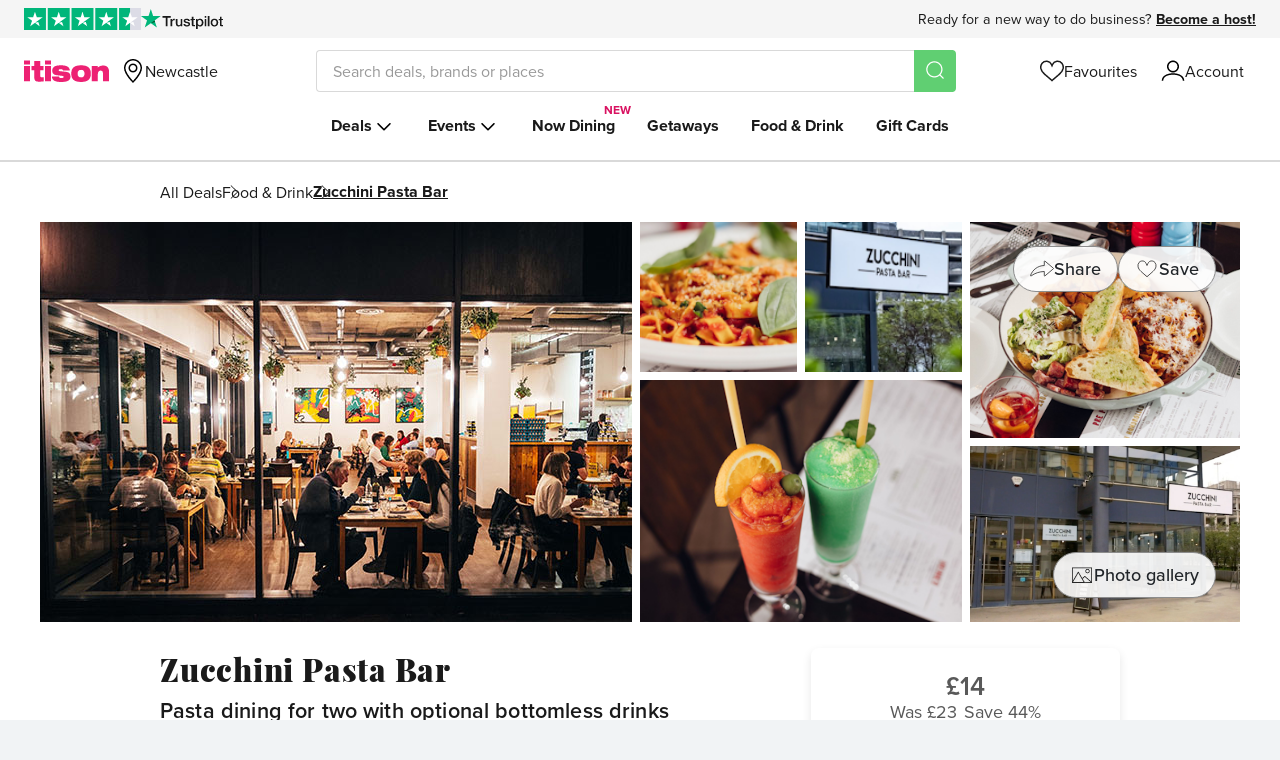

--- FILE ---
content_type: text/css
request_url: https://www.itison.com/assets/www/application-cd828571419bae9111c7ee25ab40447ac465fd13ce45b113dbe3a3ab536006c8.css
body_size: 126120
content:
/*! normalize.css v3.0.3 | MIT License | github.com/necolas/normalize.css */html{font-family:sans-serif;-ms-text-size-adjust:100%;-webkit-text-size-adjust:100%}body{margin:0}article,aside,details,figcaption,figure,footer,header,hgroup,main,menu,nav,section,summary{display:block}audio,canvas,progress,video{display:inline-block;vertical-align:baseline}audio:not([controls]){display:none;height:0}[hidden],template{display:none}a{background-color:transparent}a:active,a:hover{outline:0}abbr[title]{border-bottom:1px dotted}b,strong{font-weight:bold}dfn{font-style:italic}h1{font-size:2em;margin:0.67em 0}mark{background:#ff0;color:#000}small{font-size:80%}sub,sup{font-size:75%;line-height:0;position:relative;vertical-align:baseline}sup{top:-0.5em}sub{bottom:-0.25em}img{border:0}svg:not(:root){overflow:hidden}figure{margin:1em 40px}hr{box-sizing:content-box;height:0}pre{overflow:auto}code,kbd,pre,samp{font-family:monospace, monospace;font-size:1em}button,input,optgroup,select,textarea{color:inherit;font:inherit;margin:0}button{overflow:visible}button,select{text-transform:none}button,html input[type="button"],input[type="reset"],input[type="submit"]{-webkit-appearance:button;cursor:pointer}button[disabled],html input[disabled]{cursor:default}button::-moz-focus-inner,input::-moz-focus-inner{border:0;padding:0}input{line-height:normal}input[type="checkbox"],input[type="radio"]{box-sizing:border-box;padding:0}input[type="number"]::-webkit-inner-spin-button,input[type="number"]::-webkit-outer-spin-button{height:auto}input[type="search"]{-webkit-appearance:textfield;box-sizing:content-box}input[type="search"]::-webkit-search-cancel-button,input[type="search"]::-webkit-search-decoration{-webkit-appearance:none}fieldset{border:1px solid #c0c0c0;margin:0 2px;padding:0.35em 0.625em 0.75em}legend{border:0;padding:0}textarea{overflow:auto}optgroup{font-weight:bold}table{border-collapse:collapse;border-spacing:0}td,th{padding:0}:root{--font-family-header: "playfair-display", serif;--font-family-sans-serif: "proxima-nova-1", "proxima-nova-2", "proxima-nova", Helvetica,
    Arial, sans-serif;--font-family-moranga: 'moranga-regular', Georgia, sans-serif;--font-family-xmas: 'roca', sans-serif;--black: #1A1A1A;--category-black: #212529;--disabled-black: #333333;--white: #FFFFFF;--black-lighten-25: #595959;--black-lighten-35: #727272;--black-lighten-50: #999999;--grey-lighten-30: #D9D9D9;--silver: #F5F5F5;--silver-darken-10: #DBDBDB;--silver-darken-20: #F2F2F2;--mercury: #E6E6E6;--grey-bg: #FAFAFA;--grey-border: #8C8C8C;--pink: #D91261;--logo-pink: #ED2273;--brand-pink: #E6797F;--soft-pink: #FFE5E5;--red: #DA343D;--amber: #F9B24F;--yellow: #FFCD00;--cream: #FDF3DE;--error-red: #CC0000;--pale-orange: #FFF3E5;--colour-background-body: var(--white);--colour-background-section: var(--grey-bg);--colour-background-buy-component: var(--white);--colour-background-drawer: var(--white);--colour-border-drawer: var(--white);--colour-text-primary: var(--black);--colour-text-secondary: var(--black-lighten-25);--colour-text-disabled: var(--black-lighten-50);--colour-text-intro-links: var(--colour-text-secondary);--colour-text-highlight: var(--pink);--colour-btn-primary-bg: var(--pink);--colour-btn-primary-text: var(--white);--colour-btn-secondary-bg: var(--silver);--colour-btn-secondary-border: var(--grey-border);--colour-btn-secondary-text: var(--black);--colour-btn-tertiary-border: var(--grey-border);--colour-btn-tertiary-text: var(--black);--colour-btn-category-bg: var(--white);--colour-btn-category-border: var(--grey-border);--colour-btn-category-text: var(--category-black);--colour-btn-gallery-bg: rgba(255, 255, 255, 0.9);--colour-btn-gallery-border: var(--grey-border);--colour-btn-gallery-text: var(--category-black);--colour-btn-disabled-bg: var(--silver-darken-20);--colour-btn-disabled-border: var(--silver);--colour-btn-disabled-text: var(--colour-text-secondary);--colour-line-item-qty-button-bg: var(--white);--colour-line-item-qty-button-border: var(--grey-border);--colour-line-item-qty-button-icon: var(--grey-border);--colour-line-item-qty-button-border--disabled: var(--mercury);--colour-restaurant-menu-bg: var(--white);--colour-restaurant-menu-border: var(--grey-border);--colour-icon-brand: var(--brand-pink);--colour-icon-plain: var(--black);--colour-icon-plain--disabled: var(--black-lighten-50);--colour-bullet: var(--brand-pink);--colour-icon-favourite-fill: var(--pink);--colour-flag-high-alert: var(--red);--colour-flag-medium-alert: var(--amber);--colour-star-filled: var(--yellow);--colour-star-filled-secondary: #FEB259;--colour-star-empty: var(--mercury);--colour-percentage-bar-full: var(--yellow);--colour-percentage-bar-empty: var(--silver);--colour-line-border: var(--silver-darken-10);--colour-full-border: var(--grey-lighten-30);--colour-status-border: var(--grey-border);--colour-floating-card-background: var(--white);--colour-loading-background: var(--silver-darken-20);--colour-pill-background-cream: var(--cream);--colour-logo: var(--logo-pink);--voucher-header-background: var(--silver);--checkout-card-border: var(--grey-border);--ticket-option-disabled-text: var(--black-lighten-50);--colour-buy-now-component-disabled-text: var(--black-lighten-25);--photo-filter: blur(25px);--colour-dark-mode-button-disabled-text: var(--grey-border);--base-font-size: 18px;--mobile-font-size: 16px;--desktop-font-size: 18px;--font-weight-light: 300;--font-weight-regular: 400;--font-weight-medium: 500;--font-weight-semibold: 600;--font-weight-bold: 700;--font-weight-extrabold: 800;--font-weight-black: 900;--line-height-text: 150%;--line-height-header: 130%;--letter-spacing-header-lg: 0.02em;--letter-spacing-header-sm: 0.008em;--h1-font-weight: var(--font-weight-black);--feature-container-width: 960px;--small-container-width: 945px;--large-container-width: 1200px;--feature-grid-gap: 16px;--icon-gap: 0.667rem;--card-shadow: 0px 4px 10px rgba(0, 0, 0, 0.1);--image-loading-animation--stop-one: var(--silver);--image-loading-animation--stop-two: var(--white);--pad-xl: 3.583rem;--pad-lg: 2.986rem;--pad-md: 2.488rem;--pad-sm: 1.728rem;--pad-xs: 1.44rem;--detailed-buy-component-card-max-height: calc(100vh - (var(--pad-lg) + var(--pad-sm)));--gift-advert-background: var(--mercury);--redesign-voucher-background: var(--white);--now-checkout-card-alert-background: var(--pale-orange);--now-checkout-card-alert-background-urgent: var(--soft-pink);--colour-background-now-booking-widget: var(--silver);--colour-background-opt-in: var(--silver);--colour-radio-toggle-background: var(--silver);--colour-radio-toggle-background--active: var(--white);--colour-radio-toggle-background--on-silver: var(--mercury)}@media (prefers-color-scheme: dark){.feature-page,.feature-page+.turbo-drawer__wrapper{--black-lighten-12: #1e1e1e;--black-lighten-15: #262626;--black-lighten-19: #303030;--black-lighten-24: #3d3d3d;--black-lighten-48: #7A7A7A;--black-lighten-55: #8C8C8C;--white-lighten-9: #E9E9E9;--white-lighten-31: #B0B0B0;--image-loading-animation--stop-one: #292929;--image-loading-animation--stop-two: #333333;--colour-background-body: var(--black-lighten-12);--colour-background-section: var(--black-lighten-15);--colour-background-buy-component: var(--black-lighten-24);--colour-background-drawer: var(--black-lighten-19);--colour-border-drawer: var(--black-lighten-48);--colour-text-primary: var(--white-lighten-9);--colour-text-secondary: var(--white-lighten-31);--colour-text-disabled: var(--black-lighten-55);--colour-text-intro-links: var(--white-lighten-9);--colour-text-highlight: #F48EB2;--colour-line-item-qty-button-bg: var(--black-lighten-24);--colour-line-item-qty-button-border: var(--white-lighten-9);--colour-line-item-qty-button-icon: var(--white);--colour-line-item-qty-button-border--disabled: var(--black-lighten-48);--colour-line-border: var(--black-lighten-48);--colour-full-border: var(--black-lighten-48);--colour-status-border: var(--black-lighten-48);--colour-icon-plain: var(--white-lighten-9);--colour-icon-plain--disabled: var(--black-lighten-48);--colour-btn-secondary-bg: var(--black-lighten-19);--colour-btn-secondary-border: var(--black-lighten-48);--colour-btn-secondary-text: var(--white-lighten-9);--colour-btn-tertiary-border: var(--white-lighten-9);--colour-btn-tertiary-text: var(--white-lighten-9);--colour-btn-category-bg: var(--black-lighten-19);--colour-btn-category-border: var(--black-lighten-48);--colour-btn-category-text: var(--white-lighten-9);--colour-btn-gallery-bg: var(--black-lighten-19);--colour-btn-gallery-border: var(--black-lighten-48);--colour-btn-gallery-text: var(--white-lighten-9);--colour-restaurant-menu-bg: var(--black-lighten-19);--colour-restaurant-menu-border: var(--black-lighten-19);--colour-logo: var(--white);--colour-star-empty: var(--black-lighten-24);--colour-percentage-bar-empty: var(--black-lighten-24);--colour-floating-card-background: var(--black-lighten-19);--colour-loading-background: var(--disabled-black);--photo-filter: blur(25px) brightness(0.5);--colour-btn-disabled-bg: var(--disabled-black);--colour-btn-disabled-border: var(--disabled-black);--colour-btn-disabled-text: var(--colour-dark-mode-button-disabled-text);--colour-buy-now-component-disabled-text: var(--black-lighten-50);--gift-advert-background: var(--colour-background-buy-component);--redesign-voucher-background: var(--black-lighten-24);--colour-background-now-booking-widget: var(--colour-background-buy-component);--colour-background-opt-in: var(--black-lighten-24);--colour-radio-toggle-background: var(--black-lighten-19);--colour-radio-toggle-background--active: var(--black-lighten-12);--colour-radio-toggle-background--on-silver: var(--black-lighten-19)}}.voucher-page{--feature-container-width: 768px;--large-container-width: 768px}@media (min-width: 768px){.voucher-page{--feature-container-width: calc(768px - 48px)}}@keyframes lightbox{0%{opacity:0;margin-top:20px;visibility:hidden}100%{opacity:1;margin-top:0;visibility:visible}}@keyframes mobileLightbox{0%{opacity:0;transform:translateY(calc(40px));visibility:hidden}100%{opacity:1;transform:translateY(0);visibility:visible}}@keyframes fadeInFromVisibilityHidden{0%{visibility:hidden;opacity:0}1%{visibility:visible;opacity:0}100%{visibility:visible;opacity:1}}@keyframes expandFromVisibilityHidden{0%{visibility:hidden;grid-template-rows:0fr}1%{visibility:visible;grid-template-rows:0fr}100%{visibility:visible;grid-template-rows:1fr}}@keyframes contractFromVisibilityVisible{0%{visibility:visible;grid-template-rows:1fr}99%{visibility:visible;grid-template-rows:0fr}100%{visibility:hidden;grid-template-rows:0fr}}@keyframes rotateCircle{0%{transform:rotate(0deg);-webkit-transform:rotate(0deg);-ms-transform:rotate(0deg)}100%{transform:rotate(360deg);-webkit-transform:rotate(360deg);-ms-transform:rotate(360deg)}}@keyframes strokeWipe{0%{stroke-dashoffset:0;transform:rotate(0deg);-webkit-transform:rotate(0deg);-ms-transform:rotate(0deg)}50%{stroke-dashoffset:49;transform:rotate(280deg);-webkit-transform:rotate(280deg);-ms-transform:rotate(280deg);stroke:#FF0066}100%{stroke-dashoffset:0;transform:rotate(360deg);-webkit-transform:rotate(360deg);-ms-transform:rotate(360deg)}}@keyframes checkmark{0%{height:0;width:0}20%{height:0;width:20%}40%{height:34%;width:20%}100%{height:34%;width:20%}}@keyframes checkmark_small{0%{height:0;opacity:1;width:0}20%{height:0;opacity:1;width:5px}40%{height:11px;opacity:1;width:5px}100%{height:11px;opacity:1;width:5px}}@keyframes tickerAnimateToLeft{0%{transform:translate3d(0, 0, 0);visibility:visible}100%{transform:translate3d(-100%, 0, 0)}}@keyframes tickerDuplicateAnimateToLeft{0%{transform:translate3d(100%, 0, 0);visibility:visible}100%{-webkit-transform:translate3d(0, 0, 0);transform:translate3d(0, 0, 0)}}.feature-page-section{overflow-x:hidden}.feature-page-section,.feature-sticky-sidebar{width:100%;padding-left:24px;padding-right:24px}.feature-page-section.feature-page-section--no-pad,.feature-sticky-sidebar.feature-page-section--no-pad{padding-left:0;padding-right:0}.copy-page-section{width:100%;padding:1.728rem 24px 2.986rem}.feature-grid{display:grid;grid-template-columns:repeat(12, 1fr);gap:var(--feature-grid-gap)}.feature-grid__content{grid-column:1 / span 12}@media (min-width: 658px) and (max-width: 959px){.feature-grid__content{grid-column:1 / span 9}}@media (min-width: 960px){.feature-grid__content{grid-column:1 / span 7}}@media (min-width: 658px){.voucher-page .feature-grid__content{grid-column:1 / -1}}.feature-grid__sidebar{grid-column:9 / span 4;pointer-events:auto}.feature-grid__full-width-content{grid-column:1 / -1}.feature-grid,.feature-container{max-width:var(--feature-container-width);margin:0 auto;width:100%}.feature-grid.feature-container--sm,.feature-container.feature-container--sm{max-width:var(--small-container-width)}.feature-grid.feature-container--lg,.feature-container.feature-container--lg{max-width:var(--large-container-width)}.voucher-page .feature-grid,.voucher-page .feature-container{--feature-container-width: 768px}@media (min-width: 768px){.voucher-page .feature-grid,.voucher-page .feature-container{--feature-container-width: calc(768px - 48px)}}.feature-sticky-container{position:relative;display:grid;width:100%}.feature-sticky-sidebar,.feature-sticky-container>:first-child,.feature-sticky-container>.first-section{grid-area:1/-1}.feature-sticky-sidebar{align-self:start;position:sticky;top:1rem;pointer-events:none}.feature-sticky-sidebar--has-floating{z-index:3000;top:1rem}.feature-page-section--bg-grey{background-color:var(--colour-background-section);margin:0}.feature-page-section--bg-grey-to-white{background:linear-gradient(180deg, var(--colour-background-section) 0%, var(--colour-background-section) 30%, var(--colour-background-body) 30%, var(--colour-background-body) 100%);margin:0}.feature-page-border-top{border-top:1px solid var(--colour-line-border)}.feature-page-border-btm{border-bottom:1px solid var(--colour-line-border)}.redesign-account-form-container{display:grid;grid-template-columns:[content-start form-start] minmax(auto, 462px) [form-end] minmax(auto, 498px) [content-end]}.redesign-account-form-container .redesign-account-form{grid-column:content-start/content-end}@media (min-width: 658px){.redesign-account-form-container .redesign-account-form{grid-column:form-start/form-end}}.redesign-account-form__links{font-size:1rem;justify-content:center;margin-top:0.333em;padding-top:1.444em;text-align:center}@media (min-width: 658px){.redesign-account-form__links{justify-content:flex-start;text-align:left}.turbo-drawer .redesign-account-form__links,.slideout-drawer .redesign-account-form__links,.focused-layout__content .redesign-account-form__links{justify-content:center;text-align:center}}html,body,div,dl,dt,dd,ul,ol,li,h1,h2,h3,h4,h5,h6,pre,form,fieldset,input,textarea,p,blockquote,th,td{margin:0;padding:0}table{border-collapse:collapse;border-spacing:0}fieldset,img{border:0}address,caption,cite,code,dfn,em,strong,th,var{font-style:normal;font-weight:normal}ol,ul{list-style:none}caption,th{text-align:left}h1,h2,h3,h4,h5,h6{font-size:100%;font-weight:normal}q:before,q:after{content:''}abbr,acronym{border:0}img{display:block}::-moz-placeholder{opacity:1;font-style:normal}::-ms-input-placeholder{opacity:1;font-style:normal}::-webkit-input-placeholder{opacity:1;font-style:normal}::placeholder{opacity:1;font-style:normal}*{-webkit-box-sizing:border-box;-moz-box-sizing:border-box;box-sizing:border-box}@keyframes lightbox{0%{opacity:0;margin-top:20px;visibility:hidden}100%{opacity:1;margin-top:0;visibility:visible}}@keyframes mobileLightbox{0%{opacity:0;transform:translateY(calc(40px));visibility:hidden}100%{opacity:1;transform:translateY(0);visibility:visible}}@keyframes fadeInFromVisibilityHidden{0%{visibility:hidden;opacity:0}1%{visibility:visible;opacity:0}100%{visibility:visible;opacity:1}}@keyframes expandFromVisibilityHidden{0%{visibility:hidden;grid-template-rows:0fr}1%{visibility:visible;grid-template-rows:0fr}100%{visibility:visible;grid-template-rows:1fr}}@keyframes contractFromVisibilityVisible{0%{visibility:visible;grid-template-rows:1fr}99%{visibility:visible;grid-template-rows:0fr}100%{visibility:hidden;grid-template-rows:0fr}}@keyframes rotateCircle{0%{transform:rotate(0deg);-webkit-transform:rotate(0deg);-ms-transform:rotate(0deg)}100%{transform:rotate(360deg);-webkit-transform:rotate(360deg);-ms-transform:rotate(360deg)}}@keyframes strokeWipe{0%{stroke-dashoffset:0;transform:rotate(0deg);-webkit-transform:rotate(0deg);-ms-transform:rotate(0deg)}50%{stroke-dashoffset:49;transform:rotate(280deg);-webkit-transform:rotate(280deg);-ms-transform:rotate(280deg);stroke:#FF0066}100%{stroke-dashoffset:0;transform:rotate(360deg);-webkit-transform:rotate(360deg);-ms-transform:rotate(360deg)}}@keyframes checkmark{0%{height:0;width:0}20%{height:0;width:20%}40%{height:34%;width:20%}100%{height:34%;width:20%}}@keyframes checkmark_small{0%{height:0;opacity:1;width:0}20%{height:0;opacity:1;width:5px}40%{height:11px;opacity:1;width:5px}100%{height:11px;opacity:1;width:5px}}@keyframes tickerAnimateToLeft{0%{transform:translate3d(0, 0, 0);visibility:visible}100%{transform:translate3d(-100%, 0, 0)}}@keyframes tickerDuplicateAnimateToLeft{0%{transform:translate3d(100%, 0, 0);visibility:visible}100%{-webkit-transform:translate3d(0, 0, 0);transform:translate3d(0, 0, 0)}}.outer-grid{max-width:960px;margin-left:auto;margin-right:auto}.outer-grid::after{clear:both;content:"";display:block}@media (min-width: 658px) and (max-width: 959px){.outer-grid{max-width:100%;margin-left:auto;margin-right:auto}.outer-grid::after{clear:both;content:"";display:block}}@media (max-width: 657px){.outer-grid{max-width:100%;margin-left:auto;margin-right:auto}.outer-grid::after{clear:both;content:"";display:block}}.new-content{margin-left:16px;margin-right:16px;padding-top:20px;width:calc(100% - 32px)}@media (min-width: 960px){.new-content{margin-left:auto;margin-right:auto;max-width:960px;width:100%}}.new-content--reset{margin:0;max-width:100%;padding-top:0;width:100%}.turbo-native-page-basic{background-color:var(--colour-background-body);color:var(--colour-text-primary);flex-grow:1;padding:1.44em}.turbo-native-page-basic .turbo-native-page-basic__reset-t{margin-top:-1.44em}.turbo-native-page-basic .turbo-native-page-basic__reset-r{margin-right:-1.44em}.turbo-native-page-basic .turbo-native-page-basic__reset-b{margin-bottom:-1.44em}.turbo-native-page-basic .turbo-native-page-basic__reset-l{margin-left:-1.44em}.inner-grid{max-width:100%;margin-left:24px;margin-right:24px}.inner-grid::after{clear:both;content:"";display:block}@media (min-width: 658px) and (max-width: 959px){.inner-grid{max-width:100%;margin-left:16px;margin-right:16px}.inner-grid::after{clear:both;content:"";display:block}}@media (max-width: 657px){.inner-grid{max-width:100%;margin-left:8px;margin-right:8px}.inner-grid::after{clear:both;content:"";display:block}}.page-title,h2,h3,h4,p{font-family:var(--sans-serif)}h2,h3,h4,.strong,strong{font-weight:var(--font-weight-semibold)}.page-title{font-size:1.278em;font-weight:var(--font-weight-regular);line-height:1.174;padding:0 0 0.8em 0.0571428571em}h2{font-size:1.278em;line-height:1.174;padding:0.347826087em 0 0.6956521739em 0}h4{font-size:1em;line-height:1.333}p{font-size:1em;font-weight:var(--font-weight-regular);line-height:1.333;padding:0 0 1em 0}.small-copy{font-size:0.833em;line-height:1.4;font-weight:var(--font-weight-light);font-family:var(--sans-serif)}@media (min-width: 658px) and (max-width: 959px){.small-copy{font-size:0.875em;line-height:1.4}}@media (max-width: 657px){.small-copy{font-size:0.929em;line-height:1.4}}.highlight{color:#ed2173}*.light{font-weight:var(--font-weight-light)}.center{text-align:center}.strikethrough{text-decoration:line-through}h1 a,h2 a,h3 a,h4 a,p a,ul a,ol a{color:#d91261}.clearfix::after{clear:both;content:"";display:block}.full-width{box-sizing:border-box;width:100%}.hidden{display:none}@media (max-width: 657px){.hidden-on-phone{display:none !important}.only-on-tablet,.only-on-desktop,.only-on-widescreen{display:none !important}}@media (min-width: 658px) and (max-width: 959px){.hidden-on-tablet{display:none !important}.only-on-phone,.only-on-desktop,.only-on-widescreen{display:none !important}}@media (min-width: 960px) and (max-width: 1535px){.hidden-on-desktop{display:none !important}.only-on-phone,.only-on-tablet,.only-on-widescreen{display:none !important}}@media (min-width: 1500px){.hidden-on-widescreen{display:none !important}.only-on-phone,.only-on-tablet,.only-on-desktop{display:none !important}}@keyframes lightbox{0%{opacity:0;margin-top:20px;visibility:hidden}100%{opacity:1;margin-top:0;visibility:visible}}@keyframes mobileLightbox{0%{opacity:0;transform:translateY(calc(40px));visibility:hidden}100%{opacity:1;transform:translateY(0);visibility:visible}}@keyframes fadeInFromVisibilityHidden{0%{visibility:hidden;opacity:0}1%{visibility:visible;opacity:0}100%{visibility:visible;opacity:1}}@keyframes expandFromVisibilityHidden{0%{visibility:hidden;grid-template-rows:0fr}1%{visibility:visible;grid-template-rows:0fr}100%{visibility:visible;grid-template-rows:1fr}}@keyframes contractFromVisibilityVisible{0%{visibility:visible;grid-template-rows:1fr}99%{visibility:visible;grid-template-rows:0fr}100%{visibility:hidden;grid-template-rows:0fr}}@keyframes rotateCircle{0%{transform:rotate(0deg);-webkit-transform:rotate(0deg);-ms-transform:rotate(0deg)}100%{transform:rotate(360deg);-webkit-transform:rotate(360deg);-ms-transform:rotate(360deg)}}@keyframes strokeWipe{0%{stroke-dashoffset:0;transform:rotate(0deg);-webkit-transform:rotate(0deg);-ms-transform:rotate(0deg)}50%{stroke-dashoffset:49;transform:rotate(280deg);-webkit-transform:rotate(280deg);-ms-transform:rotate(280deg);stroke:#FF0066}100%{stroke-dashoffset:0;transform:rotate(360deg);-webkit-transform:rotate(360deg);-ms-transform:rotate(360deg)}}@keyframes checkmark{0%{height:0;width:0}20%{height:0;width:20%}40%{height:34%;width:20%}100%{height:34%;width:20%}}@keyframes checkmark_small{0%{height:0;opacity:1;width:0}20%{height:0;opacity:1;width:5px}40%{height:11px;opacity:1;width:5px}100%{height:11px;opacity:1;width:5px}}@keyframes tickerAnimateToLeft{0%{transform:translate3d(0, 0, 0);visibility:visible}100%{transform:translate3d(-100%, 0, 0)}}@keyframes tickerDuplicateAnimateToLeft{0%{transform:translate3d(100%, 0, 0);visibility:visible}100%{-webkit-transform:translate3d(0, 0, 0);transform:translate3d(0, 0, 0)}}.footer{margin-top:auto;padding-top:80px}.footer.omit-margin{padding-top:0}.footer__body{background:whitesmoke;border-top:1px solid #d9d9d9}.footer__body--content{display:-ms-flexbox;display:flex;-ms-flex-direction:column;flex-direction:column}@media (min-width: 960px){.footer__body--content{display:-ms-grid;display:grid;grid-column-gap:16px;-ms-grid-columns:4fr 16px 8fr;grid-template-columns:4fr 8fr;grid-template-areas:'footer-grid--info footer-grid--links';margin:0 auto;max-width:960px;padding:32px 0 16px 0}}.footer__info{-ms-flex-align:center;align-items:center;display:-ms-flexbox;display:flex;-ms-flex-direction:column;flex-direction:column;padding:32px 16px;-ms-flex-order:2;order:2}@media (min-width: 658px) and (max-width: 959px){.footer__info{-ms-flex-align:end;align-items:flex-end;-ms-flex-direction:row;flex-direction:row}.footer--mini .footer__info{-ms-flex-align:center;align-items:center;-ms-flex-direction:column;flex-direction:column}}@media (min-width: 960px){.footer__info{-ms-grid-column:1;grid-area:footer-grid--info;-ms-flex-align:start;align-items:start;padding:0;-ms-flex-order:0;order:0}}@media (min-width: 960px){.footer__links--column{padding-right:8px}.footer__links--column:nth-child(1){-ms-grid-column:1}.footer__links--column:nth-child(2){-ms-grid-column:3}.footer__links--column:nth-child(3){-ms-grid-column:5}.footer__links--column:nth-child(4){-ms-grid-column:7}.footer--mini .footer__links--column:first-of-type{-ms-grid-column:5;grid-column-start:3}.footer--mini .footer__links--column:nth-child(2){-ms-grid-column:7}}.footer__links{display:-ms-flexbox;display:flex;-ms-flex-direction:column;flex-direction:column;padding:0 16px}@media (min-width: 960px){.footer__links{-ms-grid-column:3;grid-area:footer-grid--links;display:-ms-grid;display:grid;grid-column-gap:16px;-ms-grid-columns:1fr 16px 1fr 16px 1fr 16px 1fr;grid-template-columns:repeat(4, 1fr);padding:0}}.footer__section{background:whitesmoke;border-bottom:1px solid #d9d9d9;position:relative}@media (min-width: 960px){.footer__section{border-bottom:0}}@media (min-width: 960px){.footer__section~.footer__section{margin-top:8px}}.footer__accordion{transition:.25s ease-out}.footer__section-label{align-items:center;background:none;border:none;color:#1a1a1a;cursor:pointer;display:-ms-flexbox;display:flex;font:var(--font-weight-bold) 16px/1.25 var(--font-family-sans-serif);padding:16px 0;position:relative;width:100%;-webkit-appearance:none}.footer__section-label:active~.footer__accordion-arrow{transform:scale(0.9)}@media (min-width: 960px){.footer__section-label{cursor:default;font-size:18px;padding:0 0 8px 0}.footer__section-label:after{display:none}}.footer__accordion-arrow{height:8px;pointer-events:none;position:absolute;right:4px;top:21px;transition:transform .25s ease-in-out;width:16px}@media (min-width: 960px){.footer__accordion-arrow{display:none}}.footer__checkbox{background:none;border:none;opacity:0;position:absolute;right:8px;top:20px;-webkit-appearance:none}@media (min-width: 960px){.footer__checkbox{display:none}}.footer__checkbox:not(:checked)~.footer__accordion{max-height:0;overflow:hidden}@media (min-width: 960px){.footer__checkbox:not(:checked)~.footer__accordion{max-height:none}}.footer__checkbox:checked~.footer__accordion{max-height:300px}@media (min-width: 960px){.footer__checkbox:checked~.footer__accordion{max-height:none}}.footer__checkbox:checked~.footer__accordion-arrow{transform:rotate(-180deg)}.footer__list{margin-bottom:16px}.footer__list-item{color:#595959;font:var(--font-weight-regular) 14px/1.5 var(--font-family-sans-serif);margin-bottom:0.5em}.footer__link{color:#595959;font:var(--font-weight-regular) 14px/1.5 var(--font-family-sans-serif);text-decoration:none}.footer__link:hover{color:#404040;text-decoration:underline}.footer__social-media__links{margin-bottom:16px;margin-left:0;-ms-flex-order:-1;order:-1}@media (min-width: 658px) and (max-width: 959px){.footer__social-media__links{margin-bottom:0}}@media (min-width: 658px){.footer__social-media__links{-ms-flex-order:0;order:0;margin-left:auto}}@media (min-width: 960px){.footer__social-media__links{margin-left:0}*~.footer__social-media__links{margin-top:auto}}.footer__trustpilot{margin:0 0 0 12px}@media (min-width: 658px){.footer__trustpilot{margin-left:0}}@media (min-width: 960px){.footer__trustpilot{margin-bottom:16px}}@media (min-width: 658px) and (max-width: 959px){.footer--mini .footer__trustpilot{margin-left:12px}}.footer__third-party{display:flex;flex-direction:column;gap:1.714em}@media (min-width: 658px){.footer__third-party{flex-direction:row;gap:2em}}@media (max-width: 657px){.footer__carbon-neutral>img{margin:0 auto}}.footer__logo{margin-bottom:16px}.footer__logo .primary-icon-fill{fill:#ed2173}.footer__bar{background:#d9d9d9}.footer__bar--content{-ms-flex-align:center;align-items:center;display:-ms-flexbox;display:flex;-ms-flex-direction:column;flex-direction:column;margin:0 auto;max-width:960px;padding:16px}@media (min-width: 960px){.footer__bar--content{display:-ms-grid;display:grid;grid-column-gap:16px;-ms-grid-columns:1fr 16px 1fr 16px 1fr;grid-template-columns:repeat(3, 1fr);padding:16px 0}}.footer__bar--list,.footer__bar--copy{color:#595959;font:var(--font-weight-regular) 14px/1.5 var(--font-family-sans-serif);margin-bottom:8px;padding:0}@media (min-width: 960px){.footer__bar--list,.footer__bar--copy{margin-bottom:0}}@media (min-width: 960px){.footer__bar--copy{-ms-grid-column:1}}.footer__bar--list{display:-ms-flexbox;display:flex;-ms-flex-order:-1;order:-1}@media (min-width: 960px){.footer__bar--list{-ms-grid-column:5;justify-content:flex-end;margin-top:0;-ms-flex-order:0;order:0}}.footer__bar--list li{margin-right:32px}.footer__bar--list li:last-child{margin-right:0}.footer__payment-cards{margin-top:16px;-ms-flex-order:2;order:2;display:-ms-flexbox;display:flex}@media (min-width: 960px){.footer__payment-cards{-ms-grid-column:3;justify-content:center;margin-top:0;-ms-flex-order:0;order:0}}.footer__payment-card{align-items:center;display:flex;margin-right:16px}.footer__payment-card:last-child{margin-right:0}@keyframes lightbox{0%{opacity:0;margin-top:20px;visibility:hidden}100%{opacity:1;margin-top:0;visibility:visible}}@keyframes mobileLightbox{0%{opacity:0;transform:translateY(calc(40px));visibility:hidden}100%{opacity:1;transform:translateY(0);visibility:visible}}@keyframes fadeInFromVisibilityHidden{0%{visibility:hidden;opacity:0}1%{visibility:visible;opacity:0}100%{visibility:visible;opacity:1}}@keyframes expandFromVisibilityHidden{0%{visibility:hidden;grid-template-rows:0fr}1%{visibility:visible;grid-template-rows:0fr}100%{visibility:visible;grid-template-rows:1fr}}@keyframes contractFromVisibilityVisible{0%{visibility:visible;grid-template-rows:1fr}99%{visibility:visible;grid-template-rows:0fr}100%{visibility:hidden;grid-template-rows:0fr}}@keyframes rotateCircle{0%{transform:rotate(0deg);-webkit-transform:rotate(0deg);-ms-transform:rotate(0deg)}100%{transform:rotate(360deg);-webkit-transform:rotate(360deg);-ms-transform:rotate(360deg)}}@keyframes strokeWipe{0%{stroke-dashoffset:0;transform:rotate(0deg);-webkit-transform:rotate(0deg);-ms-transform:rotate(0deg)}50%{stroke-dashoffset:49;transform:rotate(280deg);-webkit-transform:rotate(280deg);-ms-transform:rotate(280deg);stroke:#FF0066}100%{stroke-dashoffset:0;transform:rotate(360deg);-webkit-transform:rotate(360deg);-ms-transform:rotate(360deg)}}@keyframes checkmark{0%{height:0;width:0}20%{height:0;width:20%}40%{height:34%;width:20%}100%{height:34%;width:20%}}@keyframes checkmark_small{0%{height:0;opacity:1;width:0}20%{height:0;opacity:1;width:5px}40%{height:11px;opacity:1;width:5px}100%{height:11px;opacity:1;width:5px}}@keyframes tickerAnimateToLeft{0%{transform:translate3d(0, 0, 0);visibility:visible}100%{transform:translate3d(-100%, 0, 0)}}@keyframes tickerDuplicateAnimateToLeft{0%{transform:translate3d(100%, 0, 0);visibility:visible}100%{-webkit-transform:translate3d(0, 0, 0);transform:translate3d(0, 0, 0)}}.focused-layout__grid{display:grid;grid-column-gap:16px;grid-template-columns:1fr MIN(25.66em, calc(100% - 32px)) 1fr;padding-top:var(--pad-md)}@media (min-width: 658px){:not(.focused-layout__trustpilot-banner)+.focused-layout__grid{padding-top:4.29em}}@media (min-width: 960px){.focused-layout__grid{grid-column-gap:24px}}.focused-layout__content{align-items:stretch;display:flex;flex-direction:column;grid-column:2 / 3;text-align:center}.focused-layout__h1{align-self:center;margin-bottom:var(--pad-xs)}.focused-layout__logo{height:1.465em;width:5.66em}.focused-layout__logo .primary-icon-fill{fill:var(--colour-logo)}.focused-layout__footer{align-self:center;display:grid;justify-content:center;margin-top:auto;max-width:928px;padding:7em 16px 1em 16px;row-gap:1em;text-align:center}.focused-layout__footer ul{column-gap:1em;display:flex;flex-wrap:wrap;justify-content:center;row-gap:0.5em}.focused-layout__footer p,.focused-layout__footer ul{color:var(--colour-text-secondary);font-weight:400;line-height:120%;padding:0}.focused-layout__footer a{color:inherit}.focused-layout__trustpilot-banner{align-items:center;background-color:var(--silver);display:flex;justify-content:center;min-height:32px;padding:0.333em 0}@keyframes lightbox{0%{opacity:0;margin-top:20px;visibility:hidden}100%{opacity:1;margin-top:0;visibility:visible}}@keyframes mobileLightbox{0%{opacity:0;transform:translateY(calc(40px));visibility:hidden}100%{opacity:1;transform:translateY(0);visibility:visible}}@keyframes fadeInFromVisibilityHidden{0%{visibility:hidden;opacity:0}1%{visibility:visible;opacity:0}100%{visibility:visible;opacity:1}}@keyframes expandFromVisibilityHidden{0%{visibility:hidden;grid-template-rows:0fr}1%{visibility:visible;grid-template-rows:0fr}100%{visibility:visible;grid-template-rows:1fr}}@keyframes contractFromVisibilityVisible{0%{visibility:visible;grid-template-rows:1fr}99%{visibility:visible;grid-template-rows:0fr}100%{visibility:hidden;grid-template-rows:0fr}}@keyframes rotateCircle{0%{transform:rotate(0deg);-webkit-transform:rotate(0deg);-ms-transform:rotate(0deg)}100%{transform:rotate(360deg);-webkit-transform:rotate(360deg);-ms-transform:rotate(360deg)}}@keyframes strokeWipe{0%{stroke-dashoffset:0;transform:rotate(0deg);-webkit-transform:rotate(0deg);-ms-transform:rotate(0deg)}50%{stroke-dashoffset:49;transform:rotate(280deg);-webkit-transform:rotate(280deg);-ms-transform:rotate(280deg);stroke:#FF0066}100%{stroke-dashoffset:0;transform:rotate(360deg);-webkit-transform:rotate(360deg);-ms-transform:rotate(360deg)}}@keyframes checkmark{0%{height:0;width:0}20%{height:0;width:20%}40%{height:34%;width:20%}100%{height:34%;width:20%}}@keyframes checkmark_small{0%{height:0;opacity:1;width:0}20%{height:0;opacity:1;width:5px}40%{height:11px;opacity:1;width:5px}100%{height:11px;opacity:1;width:5px}}@keyframes tickerAnimateToLeft{0%{transform:translate3d(0, 0, 0);visibility:visible}100%{transform:translate3d(-100%, 0, 0)}}@keyframes tickerDuplicateAnimateToLeft{0%{transform:translate3d(100%, 0, 0);visibility:visible}100%{-webkit-transform:translate3d(0, 0, 0);transform:translate3d(0, 0, 0)}}.header-nav{font:var(--font-weight-regular) 14px/4.572 var(--font-family-sans-serif);position:relative}@media (max-width: 657px){.header-nav{max-height:64px}}.dropdown-nav{font:var(--font-weight-regular) 16px/1.5 var(--font-family-sans-serif)}.dropdown-nav li{display:block;width:100%}.dropdown-nav li>a{color:#1a1a1a;display:block;padding:0.75em 0.75em 0.75em 1.5em;position:relative;text-decoration:none;white-space:nowrap}.dropdown-nav li>a.is-active{color:#d91261}.dropdown-nav li>a:hover{background-color:whitesmoke}.dropdown-nav li>a:focus{background-color:#F1F3F5}@media (max-width: 657px){.dropdown-nav{padding:0.5em 0}}.checkable-link.is-active::after{background:url(/assets/svg/tick-rubine-be42c330e179669d58363a557819e2eeb2c2f54c03f1eb3cf43f8a529f7a2fee.svg) left top no-repeat;background-size:16px 16px;content:'';display:block;height:16px;position:absolute;right:16px;top:16px;width:16px}*{-webkit-box-sizing:border-box;-moz-box-sizing:border-box;box-sizing:border-box}@keyframes lightbox{0%{opacity:0;margin-top:20px;visibility:hidden}100%{opacity:1;margin-top:0;visibility:visible}}@keyframes mobileLightbox{0%{opacity:0;transform:translateY(calc(40px));visibility:hidden}100%{opacity:1;transform:translateY(0);visibility:visible}}@keyframes fadeInFromVisibilityHidden{0%{visibility:hidden;opacity:0}1%{visibility:visible;opacity:0}100%{visibility:visible;opacity:1}}@keyframes expandFromVisibilityHidden{0%{visibility:hidden;grid-template-rows:0fr}1%{visibility:visible;grid-template-rows:0fr}100%{visibility:visible;grid-template-rows:1fr}}@keyframes contractFromVisibilityVisible{0%{visibility:visible;grid-template-rows:1fr}99%{visibility:visible;grid-template-rows:0fr}100%{visibility:hidden;grid-template-rows:0fr}}@keyframes rotateCircle{0%{transform:rotate(0deg);-webkit-transform:rotate(0deg);-ms-transform:rotate(0deg)}100%{transform:rotate(360deg);-webkit-transform:rotate(360deg);-ms-transform:rotate(360deg)}}@keyframes strokeWipe{0%{stroke-dashoffset:0;transform:rotate(0deg);-webkit-transform:rotate(0deg);-ms-transform:rotate(0deg)}50%{stroke-dashoffset:49;transform:rotate(280deg);-webkit-transform:rotate(280deg);-ms-transform:rotate(280deg);stroke:#FF0066}100%{stroke-dashoffset:0;transform:rotate(360deg);-webkit-transform:rotate(360deg);-ms-transform:rotate(360deg)}}@keyframes checkmark{0%{height:0;width:0}20%{height:0;width:20%}40%{height:34%;width:20%}100%{height:34%;width:20%}}@keyframes checkmark_small{0%{height:0;opacity:1;width:0}20%{height:0;opacity:1;width:5px}40%{height:11px;opacity:1;width:5px}100%{height:11px;opacity:1;width:5px}}@keyframes tickerAnimateToLeft{0%{transform:translate3d(0, 0, 0);visibility:visible}100%{transform:translate3d(-100%, 0, 0)}}@keyframes tickerDuplicateAnimateToLeft{0%{transform:translate3d(100%, 0, 0);visibility:visible}100%{-webkit-transform:translate3d(0, 0, 0);transform:translate3d(0, 0, 0)}}html,body{background:#F1F3F5;color:#1a1a1a;font-family:var(--font-family-sans-serif);font-size:var(--mobile-font-size);font-size:clamp(var(--mobile-font-size), calc((0.917 * var(--mobile-font-size)) + 0.3571vw), var(--desktop-font-size));margin:0;width:100%}.new-body,html.new-body,body.new-body{background:#FFFFFF}html{-webkit-box-sizing:border-box;-moz-box-sizing:border-box;box-sizing:border-box;height:100%}*,*:before,*:after{-webkit-box-sizing:inherit;-moz-box-sizing:inherit;box-sizing:inherit}.skip-link{background-color:var(--colour-background-body);color:var(--colour-text-primary);border-radius:4px;padding:8px 24px;position:absolute;text-align:center;text-decoration:none;transition:all 0.1s ease-in-out;z-index:9000}.skip-link:not(:focus){clip:rect(0 0 0 0);clip-path:inset(50%);height:1px;overflow:hidden;position:absolute;white-space:nowrap;width:1px;padding:0}.skip-link--main:focus{top:4px;left:4px}.skip-link--filters{display:none}@media (min-width: 960px){.skip-link--filters{display:block}}.skip-link--filters:focus{top:2px;left:2px}body{display:-ms-flexbox;display:flex;-ms-flex-direction:column;flex-direction:column;min-height:100%;overflow-x:hidden;position:relative}body.no-footer{display:block}body.no-overflow,body.with-active-lightbox{max-height:100%;overflow:hidden}body.no-overflow{position:fixed}body.turbo-native{padding-top:env(safe-area-inset-top);padding-bottom:env(safe-area-inset-bottom)}.content{padding:20px 16px;width:100%}@media (max-width: 657px){.content{padding:20px 5px}}.content--light{background:#FFFFFF}.content--no-padding{padding:0}.page-header-wrapper{background:#FFFFFF;border-bottom:1px solid #d9d9d9;margin:-20px calc(-50vw + 50%) 20px calc(-50vw + 50%)}@media (max-width: 959px){.horizontal-grid{padding-left:16px;padding-right:16px}}@keyframes lightbox{0%{opacity:0;margin-top:20px;visibility:hidden}100%{opacity:1;margin-top:0;visibility:visible}}@keyframes mobileLightbox{0%{opacity:0;transform:translateY(calc(40px));visibility:hidden}100%{opacity:1;transform:translateY(0);visibility:visible}}@keyframes fadeInFromVisibilityHidden{0%{visibility:hidden;opacity:0}1%{visibility:visible;opacity:0}100%{visibility:visible;opacity:1}}@keyframes expandFromVisibilityHidden{0%{visibility:hidden;grid-template-rows:0fr}1%{visibility:visible;grid-template-rows:0fr}100%{visibility:visible;grid-template-rows:1fr}}@keyframes contractFromVisibilityVisible{0%{visibility:visible;grid-template-rows:1fr}99%{visibility:visible;grid-template-rows:0fr}100%{visibility:hidden;grid-template-rows:0fr}}@keyframes rotateCircle{0%{transform:rotate(0deg);-webkit-transform:rotate(0deg);-ms-transform:rotate(0deg)}100%{transform:rotate(360deg);-webkit-transform:rotate(360deg);-ms-transform:rotate(360deg)}}@keyframes strokeWipe{0%{stroke-dashoffset:0;transform:rotate(0deg);-webkit-transform:rotate(0deg);-ms-transform:rotate(0deg)}50%{stroke-dashoffset:49;transform:rotate(280deg);-webkit-transform:rotate(280deg);-ms-transform:rotate(280deg);stroke:#FF0066}100%{stroke-dashoffset:0;transform:rotate(360deg);-webkit-transform:rotate(360deg);-ms-transform:rotate(360deg)}}@keyframes checkmark{0%{height:0;width:0}20%{height:0;width:20%}40%{height:34%;width:20%}100%{height:34%;width:20%}}@keyframes checkmark_small{0%{height:0;opacity:1;width:0}20%{height:0;opacity:1;width:5px}40%{height:11px;opacity:1;width:5px}100%{height:11px;opacity:1;width:5px}}@keyframes tickerAnimateToLeft{0%{transform:translate3d(0, 0, 0);visibility:visible}100%{transform:translate3d(-100%, 0, 0)}}@keyframes tickerDuplicateAnimateToLeft{0%{transform:translate3d(100%, 0, 0);visibility:visible}100%{-webkit-transform:translate3d(0, 0, 0);transform:translate3d(0, 0, 0)}}input[type="search"]{box-sizing:border-box;-webkit-appearance:none;text-overflow:ellipsis;white-space:nowrap;overflow:hidden}.search-submit{background:#60CF72;border:none;border-radius:0 4px 4px 0;display:block;height:36px;width:36px;padding:0;position:absolute;right:2px;top:2px;-moz-transition:background-color 0.2s;-webkit-transition:background-color 0.2s;transition:background-color 0.2s}.search-submit .search-submit-icon{fill:#FFFFFF;height:auto;width:16px;position:relative;top:1px}.search-submit:hover{background-color:#4CC961}@keyframes lightbox{0%{opacity:0;margin-top:20px;visibility:hidden}100%{opacity:1;margin-top:0;visibility:visible}}@keyframes mobileLightbox{0%{opacity:0;transform:translateY(calc(40px));visibility:hidden}100%{opacity:1;transform:translateY(0);visibility:visible}}@keyframes fadeInFromVisibilityHidden{0%{visibility:hidden;opacity:0}1%{visibility:visible;opacity:0}100%{visibility:visible;opacity:1}}@keyframes expandFromVisibilityHidden{0%{visibility:hidden;grid-template-rows:0fr}1%{visibility:visible;grid-template-rows:0fr}100%{visibility:visible;grid-template-rows:1fr}}@keyframes contractFromVisibilityVisible{0%{visibility:visible;grid-template-rows:1fr}99%{visibility:visible;grid-template-rows:0fr}100%{visibility:hidden;grid-template-rows:0fr}}@keyframes rotateCircle{0%{transform:rotate(0deg);-webkit-transform:rotate(0deg);-ms-transform:rotate(0deg)}100%{transform:rotate(360deg);-webkit-transform:rotate(360deg);-ms-transform:rotate(360deg)}}@keyframes strokeWipe{0%{stroke-dashoffset:0;transform:rotate(0deg);-webkit-transform:rotate(0deg);-ms-transform:rotate(0deg)}50%{stroke-dashoffset:49;transform:rotate(280deg);-webkit-transform:rotate(280deg);-ms-transform:rotate(280deg);stroke:#FF0066}100%{stroke-dashoffset:0;transform:rotate(360deg);-webkit-transform:rotate(360deg);-ms-transform:rotate(360deg)}}@keyframes checkmark{0%{height:0;width:0}20%{height:0;width:20%}40%{height:34%;width:20%}100%{height:34%;width:20%}}@keyframes checkmark_small{0%{height:0;opacity:1;width:0}20%{height:0;opacity:1;width:5px}40%{height:11px;opacity:1;width:5px}100%{height:11px;opacity:1;width:5px}}@keyframes tickerAnimateToLeft{0%{transform:translate3d(0, 0, 0);visibility:visible}100%{transform:translate3d(-100%, 0, 0)}}@keyframes tickerDuplicateAnimateToLeft{0%{transform:translate3d(100%, 0, 0);visibility:visible}100%{-webkit-transform:translate3d(0, 0, 0);transform:translate3d(0, 0, 0)}}.social-media__links{display:-ms-flexbox;display:flex}.social-media__item{margin-right:16px}.social-media__item:last-of-type{margin-right:0}.social-media__item{display:block}.social-media__item svg{transition:transform .25s ease-in-out}.social-media__item:hover .primary-icon-fill{filter:brightness(85%)}.social-media__item:active svg{transform:scale(0.9)}.social-media__item[title=Facebook] svg{color:#1877F2}.social-media__item[title=Instagram] svg{color:#d43580}.social-media__item[title=Twitter] svg{color:#1D9BF0}@keyframes lightbox{0%{opacity:0;margin-top:20px;visibility:hidden}100%{opacity:1;margin-top:0;visibility:visible}}@keyframes mobileLightbox{0%{opacity:0;transform:translateY(calc(40px));visibility:hidden}100%{opacity:1;transform:translateY(0);visibility:visible}}@keyframes fadeInFromVisibilityHidden{0%{visibility:hidden;opacity:0}1%{visibility:visible;opacity:0}100%{visibility:visible;opacity:1}}@keyframes expandFromVisibilityHidden{0%{visibility:hidden;grid-template-rows:0fr}1%{visibility:visible;grid-template-rows:0fr}100%{visibility:visible;grid-template-rows:1fr}}@keyframes contractFromVisibilityVisible{0%{visibility:visible;grid-template-rows:1fr}99%{visibility:visible;grid-template-rows:0fr}100%{visibility:hidden;grid-template-rows:0fr}}@keyframes rotateCircle{0%{transform:rotate(0deg);-webkit-transform:rotate(0deg);-ms-transform:rotate(0deg)}100%{transform:rotate(360deg);-webkit-transform:rotate(360deg);-ms-transform:rotate(360deg)}}@keyframes strokeWipe{0%{stroke-dashoffset:0;transform:rotate(0deg);-webkit-transform:rotate(0deg);-ms-transform:rotate(0deg)}50%{stroke-dashoffset:49;transform:rotate(280deg);-webkit-transform:rotate(280deg);-ms-transform:rotate(280deg);stroke:#FF0066}100%{stroke-dashoffset:0;transform:rotate(360deg);-webkit-transform:rotate(360deg);-ms-transform:rotate(360deg)}}@keyframes checkmark{0%{height:0;width:0}20%{height:0;width:20%}40%{height:34%;width:20%}100%{height:34%;width:20%}}@keyframes checkmark_small{0%{height:0;opacity:1;width:0}20%{height:0;opacity:1;width:5px}40%{height:11px;opacity:1;width:5px}100%{height:11px;opacity:1;width:5px}}@keyframes tickerAnimateToLeft{0%{transform:translate3d(0, 0, 0);visibility:visible}100%{transform:translate3d(-100%, 0, 0)}}@keyframes tickerDuplicateAnimateToLeft{0%{transform:translate3d(100%, 0, 0);visibility:visible}100%{-webkit-transform:translate3d(0, 0, 0);transform:translate3d(0, 0, 0)}}.anonymous{background-attachment:fixed;background-image:url(/assets/layouts/anonymous-desktop-e9cc047542eb7b70f0ac42fe350b009cd195e9e9d61a7184029f73571cd721db.png);background-size:cover}@media (max-width: 959px){.anonymous{background-image:url(/assets/layouts/anonymous-tablet-2b2028c472dca05c86893c900b4c5edc80d8c554de19ce4b54fa4aaf0b3b1aa8.png)}}@keyframes lightbox{0%{opacity:0;margin-top:20px;visibility:hidden}100%{opacity:1;margin-top:0;visibility:visible}}@keyframes mobileLightbox{0%{opacity:0;transform:translateY(calc(40px));visibility:hidden}100%{opacity:1;transform:translateY(0);visibility:visible}}@keyframes fadeInFromVisibilityHidden{0%{visibility:hidden;opacity:0}1%{visibility:visible;opacity:0}100%{visibility:visible;opacity:1}}@keyframes expandFromVisibilityHidden{0%{visibility:hidden;grid-template-rows:0fr}1%{visibility:visible;grid-template-rows:0fr}100%{visibility:visible;grid-template-rows:1fr}}@keyframes contractFromVisibilityVisible{0%{visibility:visible;grid-template-rows:1fr}99%{visibility:visible;grid-template-rows:0fr}100%{visibility:hidden;grid-template-rows:0fr}}@keyframes rotateCircle{0%{transform:rotate(0deg);-webkit-transform:rotate(0deg);-ms-transform:rotate(0deg)}100%{transform:rotate(360deg);-webkit-transform:rotate(360deg);-ms-transform:rotate(360deg)}}@keyframes strokeWipe{0%{stroke-dashoffset:0;transform:rotate(0deg);-webkit-transform:rotate(0deg);-ms-transform:rotate(0deg)}50%{stroke-dashoffset:49;transform:rotate(280deg);-webkit-transform:rotate(280deg);-ms-transform:rotate(280deg);stroke:#FF0066}100%{stroke-dashoffset:0;transform:rotate(360deg);-webkit-transform:rotate(360deg);-ms-transform:rotate(360deg)}}@keyframes checkmark{0%{height:0;width:0}20%{height:0;width:20%}40%{height:34%;width:20%}100%{height:34%;width:20%}}@keyframes checkmark_small{0%{height:0;opacity:1;width:0}20%{height:0;opacity:1;width:5px}40%{height:11px;opacity:1;width:5px}100%{height:11px;opacity:1;width:5px}}@keyframes tickerAnimateToLeft{0%{transform:translate3d(0, 0, 0);visibility:visible}100%{transform:translate3d(-100%, 0, 0)}}@keyframes tickerDuplicateAnimateToLeft{0%{transform:translate3d(100%, 0, 0);visibility:visible}100%{-webkit-transform:translate3d(0, 0, 0);transform:translate3d(0, 0, 0)}}:root{--ui-text-size-xs: 14.22px;--ui-text-size-s: clamp(14.22px, 0.3vw + 13.08px, 16px);--ui-text-size-m: clamp(16px, 0.34vw + 14.72px, 18px);--ui-text-size-l: clamp(18px, 0.38vw + 16.56px, 20.25px);--ui-text-size-xl: clamp(20.25px, 0.43vw + 18.63px, 22.78px);--ui-text-size-xxl: clamp(22.78px, 0.49vw + 20.96px, 25.63px);--ui-text-size-xxxl: clamp(25px, calc(1.5625rem + ((1vw - 3.75px) * 1.1966)), 32px);--ui-text-line-height: 125%;--ui-text-line-height-tight: 110%;--ui-text-weight-regular: 400;--ui-text-weight-semibold: 600;--ui-text-weight-bold: 700;--drawer-header-height: 64px}@font-face{font-family:'moranga-regular';src:url(/assets/moranga/moranga-regular-e6d7617adb9d8845c270d082d856780b2007371f8eb057177b7a0606b1338903.woff2) format("woff2"),url(/assets/moranga/moranga-regular-83d40fd43bb379dabe7ef6ddb255bffe1832204fb2a1a526711f71400fd955e3.woff) format("woff");font-display:fallback;font-weight:normal;font-style:normal;unicode-range:U+0025-00FF}.ui-text-s{font-size:var(--ui-text-size-s);font-weight:var(--ui-text-weight-regular);line-height:var(--ui-text-line-height)}.ui-text-m{font-size:var(--ui-text-size-m);font-weight:var(--ui-text-weight-regular);line-height:var(--ui-text-line-height)}.ui-header-s{font-size:var(--ui-text-size-m);font-weight:var(--ui-text-weight-bold);line-height:var(--ui-text-line-height)}@keyframes lightbox{0%{opacity:0;margin-top:20px;visibility:hidden}100%{opacity:1;margin-top:0;visibility:visible}}@keyframes mobileLightbox{0%{opacity:0;transform:translateY(calc(40px));visibility:hidden}100%{opacity:1;transform:translateY(0);visibility:visible}}@keyframes fadeInFromVisibilityHidden{0%{visibility:hidden;opacity:0}1%{visibility:visible;opacity:0}100%{visibility:visible;opacity:1}}@keyframes expandFromVisibilityHidden{0%{visibility:hidden;grid-template-rows:0fr}1%{visibility:visible;grid-template-rows:0fr}100%{visibility:visible;grid-template-rows:1fr}}@keyframes contractFromVisibilityVisible{0%{visibility:visible;grid-template-rows:1fr}99%{visibility:visible;grid-template-rows:0fr}100%{visibility:hidden;grid-template-rows:0fr}}@keyframes rotateCircle{0%{transform:rotate(0deg);-webkit-transform:rotate(0deg);-ms-transform:rotate(0deg)}100%{transform:rotate(360deg);-webkit-transform:rotate(360deg);-ms-transform:rotate(360deg)}}@keyframes strokeWipe{0%{stroke-dashoffset:0;transform:rotate(0deg);-webkit-transform:rotate(0deg);-ms-transform:rotate(0deg)}50%{stroke-dashoffset:49;transform:rotate(280deg);-webkit-transform:rotate(280deg);-ms-transform:rotate(280deg);stroke:#FF0066}100%{stroke-dashoffset:0;transform:rotate(360deg);-webkit-transform:rotate(360deg);-ms-transform:rotate(360deg)}}@keyframes checkmark{0%{height:0;width:0}20%{height:0;width:20%}40%{height:34%;width:20%}100%{height:34%;width:20%}}@keyframes checkmark_small{0%{height:0;opacity:1;width:0}20%{height:0;opacity:1;width:5px}40%{height:11px;opacity:1;width:5px}100%{height:11px;opacity:1;width:5px}}@keyframes tickerAnimateToLeft{0%{transform:translate3d(0, 0, 0);visibility:visible}100%{transform:translate3d(-100%, 0, 0)}}@keyframes tickerDuplicateAnimateToLeft{0%{transform:translate3d(100%, 0, 0);visibility:visible}100%{-webkit-transform:translate3d(0, 0, 0);transform:translate3d(0, 0, 0)}}.visually-hidden{clip:rect(0 0 0 0);clip-path:inset(50%);height:1px;overflow:hidden;position:absolute;white-space:nowrap;width:1px}body.with-active-drawer,body.with-active-modal{overflow:hidden;overscroll-behavior:none;touch-action:none;-webkit-overflow-scrolling:none}.gifting-checkout--mini-product{border:1px solid #8c8c8c;border-radius:4px;display:flex;margin:0 auto 32px auto;max-width:372px;padding:16px;width:100%}.gifting-checkout--mini-product--image{object-fit:cover;border-radius:2px;margin-right:12px;width:78px;height:78px}.theme-drivein .gifting-checkout--mini-product--image{object-fit:contain;background:var(--theme__background-color--tertiary)}.gifting-checkout--mini-product--title{font-size:var(--ui-text-size-s);font-weight:var(--ui-text-weight-bold);line-height:var(--ui-text-line-height);padding:0}.gifting-checkout--mini-product--secondary-title{color:#595959;display:block;font-weight:var(--ui-text-weight-regular);margin-top:4px}.gifting-form--summary--section{padding:8px 0}.gifting-form--summary--section+.gifting-form--summary--section{border-top:1px solid #d9d9d9;padding:32px 0 8px 0}.gifting-form--summary--section-header{display:flex;font-size:var(--ui-text-size-l);font-weight:var(--ui-text-weight-bold);justify-content:space-between;line-height:var(--ui-text-line-height);margin-bottom:var(--ui-text-size-l)}.gifting-form--summary--section-header--no-margin{margin:0}.gifting-form--summary--section-header a{color:inherit;font-size:var(--ui-text-size-m);font-weight:var(--ui-text-weight-semibold)}.gifting-form--summary--message{background:whitesmoke;border-radius:4px;color:#595959;display:flex;flex-direction:column;font-size:var(--ui-text-size-s);font-weight:var(--ui-text-weight-regular);line-height:var(--ui-text-line-height);margin:0 10ch 16px 0;padding:16px}.gifting-form--summary--message p{color:inherit;font-size:inherit;font-weight:inherit;line-height:inherit;padding:0}.gifting-form--summary--message>span>span{font-weight:var(--ui-text-weight-bold)}.gifting-form--summary--message>span+span{margin-top:8px}.gifting-form--summary--message .gifting-form--summary--message-message{overflow-wrap:break-word}.gifting-form--summary--table{color:#595959;font-size:var(--ui-text-size-s);line-height:115%;margin-bottom:16px;width:100%}.gifting-form--summary--table td{vertical-align:top}.gifting-form--summary--table tr+tr td{padding-top:12px}.gifting-form--summary--table .address-row td{padding-top:24px}.gifting-form--summary--table td+td{text-align:right;width:13ch}.feature-calendar__day{align-items:center;color:#595959;display:flex;height:100%;justify-content:center;width:100%}.checkout-design-label{position:relative;width:100%}.checkout-design-input{position:absolute;bottom:0;right:0;opacity:0;height:0;width:0}.checkout-design-input:checked+.checkout-design-checkbox::before,.checkout-design-input.checked+.checkout-design-checkbox::before{content:" ";position:absolute;width:16px;height:16px;background-image:url(/assets/svg/tick-2e0772dc724c4d01ea366d86f25f9dcde6ee4846138c6ace33c5ff2748a236cf.svg);background-repeat:no-repeat;z-index:2;bottom:0;right:0;transform:translate(14%, 18%)}.checkout-design-input:checked+.checkout-design-checkbox::after,.checkout-design-input.checked+.checkout-design-checkbox::after{content:" ";position:absolute;height:24px;width:24px;background-color:#16A95F;z-index:1;bottom:0;right:0;border-radius:50%;transform:translate(25%, 25%)}.checkout-design-checkbox{cursor:pointer;padding-top:100%;position:relative;width:100%}.checkout-design-checkbox img{border-radius:4px;border:1px solid #8C8C8C;bottom:0;height:100%;left:0;object-fit:cover;position:absolute;right:0;top:0;width:100%}.redesign-checkout__envelope-design__grid{display:grid;gap:0.667rem;grid-template-columns:repeat(5, 1fr)}.redesign-checkout__design-items{margin-top:24px}.redesign-checkout__envelope-design__title{align-items:center;display:flex;justify-content:space-between;margin:0 0.889em 0.889em 1.444em}.redesign-checkout__envelope-design__title .redesign-checkout__h2{padding:0}.redesign-checkout__design-tab-panel.hidden{display:none}.designs-by-occasion__tab{background-color:var(--white);border-radius:4em;border:1px solid var(--colour-btn-secondary-border);color:var(--colour-btn-secondary-text);cursor:pointer;display:inline-block;font-size:0.875rem;font-weight:var(--font-weight-medium);line-height:100%;max-width:fit-content;outline:1px solid transparent;padding:0.6875em 1.75em;text-align:center;text-decoration:none;user-select:none}.designs-by-occasion__tab.selected-occasion{border-color:var(--pink);outline-color:var(--pink)}.occasions-carousel-wrapper{margin-left:-1.444em;margin-right:-1.444em;max-width:calc(100% + (1.444em * 2));padding-bottom:1.444em;width:calc(100% + (1.444em * 2))}.occasions-carousel-wrapper .swiper-wrapper{padding-top:2px;padding-bottom:2px}.occasions-carousel-controls{align-items:center;display:flex;justify-content:space-between;padding-bottom:1.2em}.slideout-drawer__inner{display:grid;grid-template-columns:100%;grid-template-rows:minmax(var(--drawer-header-height), min-content) 1fr min-content;grid-template-areas:'drawer-header' 'drawer-content' 'drawer-footer';height:100%;overflow-y:scroll;text-align:left}@media (min-width: 960px){.slideout-drawer.tablet-down .slideout-drawer__inner{grid-template-rows:auto auto 1fr}}.slideout-drawer__header{align-items:center;border-bottom:1px solid #d9d9d9;display:grid;grid-area:drawer-header;grid-column-gap:16px;grid-template-columns:48px 1fr 48px;grid-template-areas:'drawer-header--l drawer-header--title .';padding:8px;position:relative;min-height:var(--drawer-header-height)}@media (min-width: 960px){.slideout-drawer.tablet-down .slideout-drawer__header{border:none;padding:8px 0;grid-column-gap:0;grid-template-columns:100%;grid-template-areas:'drawer-header--title'}}.slideout-drawer__footer{background:white;border-top:1px solid #d9d9d9;bottom:0;display:grid;grid-template-columns:50% auto;justify-content:space-between;left:0;padding:16px;position:fixed;right:0}@media (min-width: 960px){.slideout-drawer.tablet-down .slideout-drawer__footer{clip:rect(0 0 0 0);clip-path:inset(50%);height:1px;overflow:hidden;position:absolute;white-space:nowrap;width:1px}}.slideout-drawer__title{font-weight:700;grid-area:drawer-header--title;margin:0;padding:0;text-align:center}.slideout-drawer__title:empty{visibility:hidden}.slideout-drawer__title:empty~.slideout-drawer__logo{visibility:visible}.slideout-drawer__logo{visibility:hidden}@media (min-width: 960px){.slideout-drawer.tablet-down .slideout-drawer__title{text-align:left}}.slideout-drawer__header-button{align-items:center;display:flex;height:48px;justify-content:center;width:48px;border:none;background-color:transparent;font-family:inherit;padding:0;cursor:pointer}.slideout-drawer__close{position:absolute;right:16px;top:8px}.slideout-drawer__back{left:0;margin:8px;opacity:1;position:absolute;top:0;visibility:visible}@media (min-width: 960px){.slideout-drawer.tablet-down .slideout-drawer__close{display:none}}.slideout-drawer__content{display:flex;flex:1;flex-direction:column;grid-area:drawer-content;overflow-x:hidden;padding:16px 16px 32px 16px;scroll-behavior:smooth}@media (min-width: 960px){.tablet-down.slideout-drawer .slideout-drawer__content{padding:0 16px 0 0}}turbo-frame[busy]{opacity:20%;transition:opacity 0s linear 0.3s}.turbo-native .solar-filters--form{padding-bottom:env(safe-area-inset-bottom, 0)}.filters-fieldset{align-items:flex-start;display:flex;flex-direction:column;font-size:16px;margin:0 0 1em 0;padding:1em 0 0 0}.turbo-native :nth-child(1 of .filters-fieldset),.turbo-modal__content :nth-child(1 of .filters-fieldset){padding:0}.filters-fieldset~.filters-fieldset{border-top:1px solid var(--colour-full-border)}.filters-fieldset--title{padding:0.75em 0}.filters__sub-filter{padding-left:36px}.filters-fieldset-expand-checkbox{display:none}.filters-fieldset-expand-toggle{cursor:pointer;font-size:1em;font-weight:500;line-height:150%;padding:0.75em 0;text-decoration:underline}@supports (-webkit-touch-callout: none) and (not (translate: none)){.filters-fieldset-expand-toggle{display:none}}.expandable-filters-fieldset>:nth-child(N+5 of .checkbox-label, .nested-filters){display:none}@supports (-webkit-touch-callout: none) and (not (translate: none)){.expandable-filters-fieldset>:nth-child(N+5 of .checkbox-label, .nested-filters){display:grid}}.expandable-filters-fieldset:has(.filters-fieldset-expand-checkbox:checked) .checkbox-label,.expandable-filters-fieldset:has(.filters-fieldset-expand-checkbox:checked) .nested-filters,.expandable-filters-fieldset:has(:is(> .checkbox-label, .nested-filters):nth-child(N+5 of .checkbox-label, .nested-filters) input[type="checkbox"]:checked) .checkbox-label,.expandable-filters-fieldset:has(:is(> .checkbox-label, .nested-filters):nth-child(N+5 of .checkbox-label, .nested-filters) input[type="checkbox"]:checked) .nested-filters{display:grid}.expandable-filters-fieldset:has(.filters-fieldset-expand-checkbox:checked) .filters-fieldset-expand-toggle,.expandable-filters-fieldset:has(:is(> .checkbox-label, .nested-filters):nth-child(N+5 of .checkbox-label, .nested-filters) input[type="checkbox"]:checked) .filters-fieldset-expand-toggle{display:none}.great-as-a-gift-filter{background-color:#F6B5C2;background-image:url(/assets/christmas/2025/star-tile-pattern-b580972927a2bd5141b4099364558eb5f514e2d991c7e81feabbc4f04c2b8825.svg),url(/assets/products/great-as-a-gift-2da9d566bcffe4c502c4e6b7dbd29a1bddc81102d2e6dbfb732b5948c0dba823.png);background-size:auto, 85px 64px;background-repeat:repeat, no-repeat;background-position:center, right 0.5em bottom 0.5em;border-radius:4px;margin-top:1em;padding:0.66rem 1rem;display:flex;flex-direction:column;gap:0.5rem}.great-as-a-gift-filter__description{align-items:baseline;display:flex;flex-direction:column}@media (min-width: 658px){.great-as-a-gift-filter__description{flex-direction:row;gap:0.44rem}}.great-as-a-gift-filter__title{font-size:1rem;font-family:var(--font-family-xmas)}.great-as-a-gift-filter__subtitle{font-size:0.875rem}.checkbox-switch{appearance:none;position:relative;height:26px;width:46px;border-radius:13px;border:1px solid #727272;background-color:#D38C9B;box-sizing:border-box;cursor:pointer;transition:background-color 0.2s ease-in-out}.checkbox-switch:before{content:'';position:absolute;left:2px;top:2px;height:20px;border-radius:10px;background-color:#FFFFFF;transition:left 0.2s ease-in-out;width:20px}.checkbox-switch:checked{background-color:#c87082}.checkbox-switch:checked:before{left:22px}.great-as-a-gift-filter__switch-label{align-items:center;display:flex;gap:0.5rem;font-weight:var(--font-weight-regular)}.great-as-a-gift-filter__switch-label__off,.great-as-a-gift-filter__switch-label__on{font-size:0.875rem}.checkbox-switch:checked+.great-as-a-gift-filter__switch-label__on{font-weight:600}.great-as-a-gift-filter__switch-label:not(:has(.checkbox-switch:checked)) .great-as-a-gift-filter__switch-label__off{font-weight:600}.solar-selected-filters-reset{align-items:center;display:flex;margin-left:0.5em}.hidden-active-filter+.solar-selected-filters-reset:nth-child(2){display:none}.solar-selected-filters-reset>a{color:var(--black);font-size:16px;font-size:clamp(16px, calc((0.917 * 16px) + 0.3571vw), 18px);font-weight:var(--font-weight-regular);line-height:100%;text-decoration:underline}.solar-active-filters{display:flex;flex-wrap:wrap;gap:0.5em;margin-top:1em}@media (max-width: 657px){.now-index-cards .solar-active-filters{padding-left:1em;padding-right:1em}}.solar-active-filters:has(.hidden-active-filter+.solar-selected-filters-reset:nth-child(2)){margin-top:0}.solar-selected-filters-reset{align-items:center;display:flex;margin-left:0.5em}.hidden-active-filter+.solar-selected-filters-reset:nth-child(2){display:none}@supports (-webkit-touch-callout: none) and (not (translate: none)){.solar-active-filters>li{margin:0 0.5em 0.5em 0}}.hidden-active-filter{display:none}.active-filter-tag{align-items:center;background:url(/assets/svg/close-6736ddda47a4d6eaf4aebe8c050ef52ffa5fa9d96c67df40dccac30050904016.svg) center right 8px no-repeat;background-size:12px 12px;background-color:var(--colour-btn-secondary-bg);border-radius:4px;color:var(--colour-text-primary);display:flex;font-size:14px;font-weight:var(--font-weight-semibold);line-height:100%;padding:11px 32px 11px 8px;text-decoration:none;transition:transform 0.1s linear;width:max-content}.active-filter-tag:active{transform:scale(0.97)}@media (prefers-color-scheme: dark){.active-filter-tag{background-image:url(/assets/svg/close--dark-mode-39a47cc4bef8f591a328ee2cdba9d4ca211a63a7f25d280b67f930c59574a55e.svg)}}.gifting-form--label{font-size:var(--ui-text-size-m);font-weight:var(--ui-text-weight-bold);line-height:var(--ui-text-line-height);margin-top:24px}.gifting-form--label.no-margin-top{margin-top:0}.gifting-form--label-description{color:#595959;font-size:var(--ui-text-size-s);font-weight:var(--ui-text-weight-regular);line-height:var(--ui-text-line-height);padding:0}.gifting-form--label+.gifting-form--label-description{margin-top:calc(var(--ui-text-size-m) / 4)}input.gifting-form--text-input[type='number'],input.gifting-form--text-input[type='time'],input.gifting-form--text-input[type='date'],input.gifting-form--text-input[type='email'],input.gifting-form--text-input[type='text'],input.gifting-form--text-input[type='password']{background:#FFFFFF;border:1px solid #8c8c8c;border-radius:calc(var(--ui-text-size-m) / 4);font-size:var(--ui-text-size-m);font-weight:var(--ui-text-weight-regular);height:2.75em;line-height:100%;margin:0.5em 0 0 0;padding:0 1em}.gifting-form--text-input+.inline-errors{font-size:var(--ui-text-size-s);font-weight:var(--ui-text-weight-regular);line-height:var(--ui-text-line-height);margin-top:calc(var(--ui-text-size-m) / 2);top:0}.gifting-form--select select{appearance:none;background-color:transparent;border:none;cursor:inherit;font-family:inherit;font-size:inherit;grid-area:select;line-height:inherit;margin:0;outline:none;padding:0 1em 0 1em;width:100%;height:100%;-webkit-appearance:none}.gifting-form--select{align-items:center;background-color:white;border:1px solid #8c8c8c;border-radius:calc(var(--ui-text-size-m) / 4);cursor:pointer;display:grid;font-size:var(--ui-text-size-m);grid-template-areas:'select';height:2.75em;line-height:100%;margin:0.5em 0 0 0;outline:none;padding:0;width:100%}.gifting-form--select:focus-within{outline:2px auto blue;outline:2px auto Highlight;outline:2px auto -webkit-focus-ring-color}.gifting-form--day-month-select{display:grid;grid-column-gap:32px;grid-template-areas:'dayLabel monthLabel' 'dayInput monthInput';grid-template-columns:1fr 1fr;grid-template-rows:auto}.gifting-form--select::after{background:url(/assets/svg/chevron-down-cd528d1bceca7a65ddb79be1e18767a6dfa34f642a25ee2671ca8d9136c1a7c3.svg) left top no-repeat;background-size:24px 24px;content:'';grid-area:select;height:24px;margin-right:1em;justify-self:end;width:24px}.gifting-form--input-hint{display:inline-block;color:#737373;font-size:var(--ui-text-size-xs);font-weight:var(--ui-text-weight-regular);line-height:var(--ui-text-line-height);margin-top:calc(var(--ui-text-size-m) / 2);padding:0}.gifting-form--form-hint{color:#737373;font-size:var(--ui-text-size-xs);font-weight:var(--ui-text-weight-regular);line-height:var(--ui-text-line-height);margin-top:var(--ui-text-size-m);padding:0}.gifting-form--submit-wrapper{border-top:1px solid #d9d9d9;clear:both;margin:24px -16px 0 -16px;padding:24px 16px 8px 16px}.gifting-form__line-item-calculator{color:var(--colour-text-secondary);font-size:var(--ui-text-size-s);font-weight:400;justify-content:space-between;display:flex;margin-bottom:24px}.order-hero__copy{padding-bottom:16px;font-size:var(--ui-text-size-m);font-weight:400;margin-bottom:8px}.order-hero__copy>a{color:inherit}*{-webkit-box-sizing:border-box;-moz-box-sizing:border-box;box-sizing:border-box}@keyframes lightbox{0%{opacity:0;margin-top:20px;visibility:hidden}100%{opacity:1;margin-top:0;visibility:visible}}@keyframes mobileLightbox{0%{opacity:0;transform:translateY(calc(40px));visibility:hidden}100%{opacity:1;transform:translateY(0);visibility:visible}}@keyframes fadeInFromVisibilityHidden{0%{visibility:hidden;opacity:0}1%{visibility:visible;opacity:0}100%{visibility:visible;opacity:1}}@keyframes expandFromVisibilityHidden{0%{visibility:hidden;grid-template-rows:0fr}1%{visibility:visible;grid-template-rows:0fr}100%{visibility:visible;grid-template-rows:1fr}}@keyframes contractFromVisibilityVisible{0%{visibility:visible;grid-template-rows:1fr}99%{visibility:visible;grid-template-rows:0fr}100%{visibility:hidden;grid-template-rows:0fr}}@keyframes rotateCircle{0%{transform:rotate(0deg);-webkit-transform:rotate(0deg);-ms-transform:rotate(0deg)}100%{transform:rotate(360deg);-webkit-transform:rotate(360deg);-ms-transform:rotate(360deg)}}@keyframes strokeWipe{0%{stroke-dashoffset:0;transform:rotate(0deg);-webkit-transform:rotate(0deg);-ms-transform:rotate(0deg)}50%{stroke-dashoffset:49;transform:rotate(280deg);-webkit-transform:rotate(280deg);-ms-transform:rotate(280deg);stroke:#FF0066}100%{stroke-dashoffset:0;transform:rotate(360deg);-webkit-transform:rotate(360deg);-ms-transform:rotate(360deg)}}@keyframes checkmark{0%{height:0;width:0}20%{height:0;width:20%}40%{height:34%;width:20%}100%{height:34%;width:20%}}@keyframes checkmark_small{0%{height:0;opacity:1;width:0}20%{height:0;opacity:1;width:5px}40%{height:11px;opacity:1;width:5px}100%{height:11px;opacity:1;width:5px}}@keyframes tickerAnimateToLeft{0%{transform:translate3d(0, 0, 0);visibility:visible}100%{transform:translate3d(-100%, 0, 0)}}@keyframes tickerDuplicateAnimateToLeft{0%{transform:translate3d(100%, 0, 0);visibility:visible}100%{-webkit-transform:translate3d(0, 0, 0);transform:translate3d(0, 0, 0)}}.box{background:#FFFFFF;box-shadow:1px 1px 3px #E6E0E3;display:block}.box::after{clear:both;content:'';display:block}.box.with-margin{margin:0 0 1.1111111111em 0}.box-content{display:block;padding-bottom:1.3888888889em;padding-top:1.3888888889em}@media (max-width: 657px){.box-content{padding-bottom:0.7142857143em;padding-top:0.7142857143em}}.box-content::after{clear:both;content:'';display:block}*{-webkit-box-sizing:border-box;-moz-box-sizing:border-box;box-sizing:border-box}@keyframes lightbox{0%{opacity:0;margin-top:20px;visibility:hidden}100%{opacity:1;margin-top:0;visibility:visible}}@keyframes mobileLightbox{0%{opacity:0;transform:translateY(calc(40px));visibility:hidden}100%{opacity:1;transform:translateY(0);visibility:visible}}@keyframes fadeInFromVisibilityHidden{0%{visibility:hidden;opacity:0}1%{visibility:visible;opacity:0}100%{visibility:visible;opacity:1}}@keyframes expandFromVisibilityHidden{0%{visibility:hidden;grid-template-rows:0fr}1%{visibility:visible;grid-template-rows:0fr}100%{visibility:visible;grid-template-rows:1fr}}@keyframes contractFromVisibilityVisible{0%{visibility:visible;grid-template-rows:1fr}99%{visibility:visible;grid-template-rows:0fr}100%{visibility:hidden;grid-template-rows:0fr}}@keyframes rotateCircle{0%{transform:rotate(0deg);-webkit-transform:rotate(0deg);-ms-transform:rotate(0deg)}100%{transform:rotate(360deg);-webkit-transform:rotate(360deg);-ms-transform:rotate(360deg)}}@keyframes strokeWipe{0%{stroke-dashoffset:0;transform:rotate(0deg);-webkit-transform:rotate(0deg);-ms-transform:rotate(0deg)}50%{stroke-dashoffset:49;transform:rotate(280deg);-webkit-transform:rotate(280deg);-ms-transform:rotate(280deg);stroke:#FF0066}100%{stroke-dashoffset:0;transform:rotate(360deg);-webkit-transform:rotate(360deg);-ms-transform:rotate(360deg)}}@keyframes checkmark{0%{height:0;width:0}20%{height:0;width:20%}40%{height:34%;width:20%}100%{height:34%;width:20%}}@keyframes checkmark_small{0%{height:0;opacity:1;width:0}20%{height:0;opacity:1;width:5px}40%{height:11px;opacity:1;width:5px}100%{height:11px;opacity:1;width:5px}}@keyframes tickerAnimateToLeft{0%{transform:translate3d(0, 0, 0);visibility:visible}100%{transform:translate3d(-100%, 0, 0)}}@keyframes tickerDuplicateAnimateToLeft{0%{transform:translate3d(100%, 0, 0);visibility:visible}100%{-webkit-transform:translate3d(0, 0, 0);transform:translate3d(0, 0, 0)}}.button{border-radius:3px;border-style:solid;border-width:1px;display:inline-block;font-size:21px;line-height:21px;font-weight:var(--font-weight-light);padding:10px 30px;text-align:center;text-decoration:none;text-transform:uppercase;-moz-transition:background-color 0.1s;-o-transition:background-color 0.1s;-webkit-transition:background-color 0.1s;transition:background-color 0.1s}@media (max-width: 657px){.button{font-size:15px;line-height:15px;padding:8px 0}}.primary-button{background-color:#68BC54;border-color:#6EB456;color:#FFFFFF}.primary-button:hover,.primary-button.is-active{background-color:#849D59}@media (max-width: 657px){.primary-button{box-sizing:border-box;width:100%}}.disabled.primary-button{background-color:#7a9e72;border-color:#7d9675;color:#FFFFFF}.disabled.primary-button:hover{background-color:#7c7e78}@media (max-width: 657px){.disabled.primary-button{box-sizing:border-box;width:100%}}*{-webkit-box-sizing:border-box;-moz-box-sizing:border-box;box-sizing:border-box}@keyframes lightbox{0%{opacity:0;margin-top:20px;visibility:hidden}100%{opacity:1;margin-top:0;visibility:visible}}@keyframes mobileLightbox{0%{opacity:0;transform:translateY(calc(40px));visibility:hidden}100%{opacity:1;transform:translateY(0);visibility:visible}}@keyframes fadeInFromVisibilityHidden{0%{visibility:hidden;opacity:0}1%{visibility:visible;opacity:0}100%{visibility:visible;opacity:1}}@keyframes expandFromVisibilityHidden{0%{visibility:hidden;grid-template-rows:0fr}1%{visibility:visible;grid-template-rows:0fr}100%{visibility:visible;grid-template-rows:1fr}}@keyframes contractFromVisibilityVisible{0%{visibility:visible;grid-template-rows:1fr}99%{visibility:visible;grid-template-rows:0fr}100%{visibility:hidden;grid-template-rows:0fr}}@keyframes rotateCircle{0%{transform:rotate(0deg);-webkit-transform:rotate(0deg);-ms-transform:rotate(0deg)}100%{transform:rotate(360deg);-webkit-transform:rotate(360deg);-ms-transform:rotate(360deg)}}@keyframes strokeWipe{0%{stroke-dashoffset:0;transform:rotate(0deg);-webkit-transform:rotate(0deg);-ms-transform:rotate(0deg)}50%{stroke-dashoffset:49;transform:rotate(280deg);-webkit-transform:rotate(280deg);-ms-transform:rotate(280deg);stroke:#FF0066}100%{stroke-dashoffset:0;transform:rotate(360deg);-webkit-transform:rotate(360deg);-ms-transform:rotate(360deg)}}@keyframes checkmark{0%{height:0;width:0}20%{height:0;width:20%}40%{height:34%;width:20%}100%{height:34%;width:20%}}@keyframes checkmark_small{0%{height:0;opacity:1;width:0}20%{height:0;opacity:1;width:5px}40%{height:11px;opacity:1;width:5px}100%{height:11px;opacity:1;width:5px}}@keyframes tickerAnimateToLeft{0%{transform:translate3d(0, 0, 0);visibility:visible}100%{transform:translate3d(-100%, 0, 0)}}@keyframes tickerDuplicateAnimateToLeft{0%{transform:translate3d(100%, 0, 0);visibility:visible}100%{-webkit-transform:translate3d(0, 0, 0);transform:translate3d(0, 0, 0)}}.dropdown{top:8px;transform:translateY(-20px)}@media (max-width: 657px){.dropdown{top:0}}.dropdown{background:#FFFFFF;box-shadow:0px 5px 25px rgba(0,33,61,0.1);position:absolute;left:-12px;min-width:14em;width:auto;z-index:5000;opacity:0;visibility:hidden;-moz-transition:all 0.2s ease-in;-o-transition:all 0.2s ease-in;-webkit-transition:all 0.2s ease-in;transition:all 0.2s ease-in}@media (max-width: 657px){.dropdown{overflow-y:scroll;-webkit-overflow-scrolling:touch;max-height:100%;position:fixed;left:0;width:100%}}.dropdown.is-activated{opacity:1;visibility:visible;transform:translateY(0);-moz-transition:all 0.2s ease-out;-o-transition:all 0.2s ease-out;-webkit-transition:all 0.2s ease-out;transition:all 0.2s ease-out}.dropdown.email-dropdown{top:0;width:17em}@media (max-width: 657px){.dropdown.email-dropdown{bottom:8px;left:8px;top:auto;width:calc(100% - 16px)}.turbo-native .dropdown.email-dropdown{bottom:0;left:0;padding-bottom:calc(8px + env(safe-area-inset-bottom));width:100%}}@media (min-width: 658px) and (max-width: 959px){.dropdown.email-dropdown{left:8px}}.dropdown.email-dropup{width:17em}@media (max-width: 657px){.dropdown.email-dropup{bottom:8px;left:8px;top:auto;width:calc(100% - 16px)}.turbo-native .dropdown.email-dropup{bottom:0;left:0;padding-bottom:calc(8px + env(safe-area-inset-bottom));width:100%}}@media (min-width: 658px) and (max-width: 959px){.dropdown.email-dropup{left:8px}}.dropdown.dialog{width:17em}@media (max-width: 657px){.dropdown.dialog{bottom:8px;left:8px;top:auto;width:calc(100% - 16px)}.turbo-native .dropdown.dialog{bottom:0;left:0;padding-bottom:calc(8px + env(safe-area-inset-bottom));width:100%}}.dropdown-close{display:none;line-height:1;padding:25px;position:absolute;top:0px;right:0px;z-index:10}@media (max-width: 657px){.dropdown-close{display:block}}.dropdown-close-icon{fill:#1a1a1a;height:16px;width:16px}.dropdown-header{display:none}@media (max-width: 657px){.dropdown-header{background:#ed2173;display:block;height:64px;padding:24px 0 24px 1.714em;width:100%}.dropdown-header .dropdown-close-icon{display:block;fill:#FFFFFF}}.dialog{font:var(--font-weight-regular) 16px/1.5 var(--font-family-sans-serif);padding:20px 24px;text-align:left}.dropdown-canvas{display:none;position:fixed;top:0;right:0;bottom:0;left:0;z-index:4000;background:rgba(0,0,0,0.01)}@keyframes lightbox{0%{opacity:0;margin-top:20px;visibility:hidden}100%{opacity:1;margin-top:0;visibility:visible}}@keyframes mobileLightbox{0%{opacity:0;transform:translateY(calc(40px));visibility:hidden}100%{opacity:1;transform:translateY(0);visibility:visible}}@keyframes fadeInFromVisibilityHidden{0%{visibility:hidden;opacity:0}1%{visibility:visible;opacity:0}100%{visibility:visible;opacity:1}}@keyframes expandFromVisibilityHidden{0%{visibility:hidden;grid-template-rows:0fr}1%{visibility:visible;grid-template-rows:0fr}100%{visibility:visible;grid-template-rows:1fr}}@keyframes contractFromVisibilityVisible{0%{visibility:visible;grid-template-rows:1fr}99%{visibility:visible;grid-template-rows:0fr}100%{visibility:hidden;grid-template-rows:0fr}}@keyframes rotateCircle{0%{transform:rotate(0deg);-webkit-transform:rotate(0deg);-ms-transform:rotate(0deg)}100%{transform:rotate(360deg);-webkit-transform:rotate(360deg);-ms-transform:rotate(360deg)}}@keyframes strokeWipe{0%{stroke-dashoffset:0;transform:rotate(0deg);-webkit-transform:rotate(0deg);-ms-transform:rotate(0deg)}50%{stroke-dashoffset:49;transform:rotate(280deg);-webkit-transform:rotate(280deg);-ms-transform:rotate(280deg);stroke:#FF0066}100%{stroke-dashoffset:0;transform:rotate(360deg);-webkit-transform:rotate(360deg);-ms-transform:rotate(360deg)}}@keyframes checkmark{0%{height:0;width:0}20%{height:0;width:20%}40%{height:34%;width:20%}100%{height:34%;width:20%}}@keyframes checkmark_small{0%{height:0;opacity:1;width:0}20%{height:0;opacity:1;width:5px}40%{height:11px;opacity:1;width:5px}100%{height:11px;opacity:1;width:5px}}@keyframes tickerAnimateToLeft{0%{transform:translate3d(0, 0, 0);visibility:visible}100%{transform:translate3d(-100%, 0, 0)}}@keyframes tickerDuplicateAnimateToLeft{0%{transform:translate3d(100%, 0, 0);visibility:visible}100%{-webkit-transform:translate3d(0, 0, 0);transform:translate3d(0, 0, 0)}}.flash{--flashTimer: 3s;--flashDelay: 0.2s;background:#FFFFFF;border-radius:8px;bottom:16px;box-shadow:0 1px 2px 0 rgba(0,0,0,0.07),0 2px 4px 0 rgba(0,0,0,0.07),0 4px 8px 0 rgba(0,0,0,0.07),0 8px 16px 0 rgba(0,0,0,0.07),0 16px 32px 0 rgba(0,0,0,0.07),0 32px 64px 0 rgba(0,0,0,0.07);color:#1a1a1a;display:grid;grid-column-gap:16px;grid-template-columns:1fr 40px;left:8px;opacity:0;padding:16px 16px 8px 16px;position:fixed;right:8px;transform:translateY(40px);transition:transform var(--flashDelay) ease-in,opacity var(--flashDelay) ease-in;z-index:3000}@media (min-width: 658px){.flash{bottom:32px;grid-column-gap:24px;margin:0 auto;padding:24px 24px 16px 24px;width:480px}}@media (prefers-reduced-motion){.flash{opacity:1;transform:none;transition:none}}.flash.is-active{opacity:1;transform:translateY(0);transition:transform var(--flashDelay) ease-out,opacity var(--flashDelay) ease-out}.turbo-native .flash{bottom:calc(env(safe-area-inset-bottom) + 16px)}.flash-content{padding-bottom:8px}.flash-title,.flash-message,.flash-action{font:var(--font-weight-regular) 16px/125% var(--font-family-sans-serif);padding:0}.flash-title{font-weight:var(--font-weight-bold)}.flash-action{font-weight:var(--font-weight-semibold)}.flash-action a{color:#d91261}.flash-title~.flash-message{margin-top:4px}*~.flash-action{margin-top:16px}.flash-close{border:none;background-color:transparent;font-family:inherit;cursor:pointer;border-radius:50%;cursor:pointer;display:grid;height:40px;margin-top:-8px;padding:8px;width:40px}.flash-close *{grid-area:1/2}.flash-close div{align-items:center;display:flex;height:100%;justify-content:center;width:100%}.flash-close__cross{height:12px;width:12px}.flash-close__circle{transform:rotate(-90deg);height:24px;width:24px}@media (prefers-reduced-motion: no-preference){.flash-close__circle .primary-icon-stroke{animation:circleAnimateOut var(--flashTimer, 3s) linear var(--flashDelay) forwards;stroke:#1a1a1a;stroke-dasharray:75.4}}@keyframes circleAnimateOut{from{stroke-dashoffset:0}to{stroke-dashoffset:-75.4}}.flash__error{background:#1a1a1a;color:white}.flash__error .flash-action a{color:white}.flash__error .flash-close__circle .primary-icon-stroke{stroke:white}.flash__error .flash-close__cross{fill:white}*{-webkit-box-sizing:border-box;-moz-box-sizing:border-box;box-sizing:border-box}@keyframes lightbox{0%{opacity:0;margin-top:20px;visibility:hidden}100%{opacity:1;margin-top:0;visibility:visible}}@keyframes mobileLightbox{0%{opacity:0;transform:translateY(calc(40px));visibility:hidden}100%{opacity:1;transform:translateY(0);visibility:visible}}@keyframes fadeInFromVisibilityHidden{0%{visibility:hidden;opacity:0}1%{visibility:visible;opacity:0}100%{visibility:visible;opacity:1}}@keyframes expandFromVisibilityHidden{0%{visibility:hidden;grid-template-rows:0fr}1%{visibility:visible;grid-template-rows:0fr}100%{visibility:visible;grid-template-rows:1fr}}@keyframes contractFromVisibilityVisible{0%{visibility:visible;grid-template-rows:1fr}99%{visibility:visible;grid-template-rows:0fr}100%{visibility:hidden;grid-template-rows:0fr}}@keyframes rotateCircle{0%{transform:rotate(0deg);-webkit-transform:rotate(0deg);-ms-transform:rotate(0deg)}100%{transform:rotate(360deg);-webkit-transform:rotate(360deg);-ms-transform:rotate(360deg)}}@keyframes strokeWipe{0%{stroke-dashoffset:0;transform:rotate(0deg);-webkit-transform:rotate(0deg);-ms-transform:rotate(0deg)}50%{stroke-dashoffset:49;transform:rotate(280deg);-webkit-transform:rotate(280deg);-ms-transform:rotate(280deg);stroke:#FF0066}100%{stroke-dashoffset:0;transform:rotate(360deg);-webkit-transform:rotate(360deg);-ms-transform:rotate(360deg)}}@keyframes checkmark{0%{height:0;width:0}20%{height:0;width:20%}40%{height:34%;width:20%}100%{height:34%;width:20%}}@keyframes checkmark_small{0%{height:0;opacity:1;width:0}20%{height:0;opacity:1;width:5px}40%{height:11px;opacity:1;width:5px}100%{height:11px;opacity:1;width:5px}}@keyframes tickerAnimateToLeft{0%{transform:translate3d(0, 0, 0);visibility:visible}100%{transform:translate3d(-100%, 0, 0)}}@keyframes tickerDuplicateAnimateToLeft{0%{transform:translate3d(100%, 0, 0);visibility:visible}100%{-webkit-transform:translate3d(0, 0, 0);transform:translate3d(0, 0, 0)}}.lightbox-mask{align-items:center;background:rgba(33,37,41,0.7);backdrop-filter:blur(1px);-webkit-backdrop-filter:blur(1px);bottom:0;display:-ms-flexbox;display:-webkit-flex;display:flex;-ms-flex-align:center;-ms-flex-direction:column;-ms-flex-pack:center;height:100%;justify-content:center;left:0;position:fixed;right:0;top:0;visibility:hidden;width:100%;z-index:4000;animation:fadeInFromVisibilityHidden 0.1s ease-in 0s forwards}.lightbox-mask.hidden{display:none}.lightbox-mask.ajax-response{animation:none;visibility:visible}.lightbox-mask.lightbox-mask--light{background:rgba(255,255,255,0.96)}.lightbox-mask--close{cursor:pointer;height:48px;position:absolute;right:0;text-indent:-9999px;top:0;width:48px;z-index:9010}@media (min-width: 658px){.lightbox-mask--close{height:80px;width:80px}}.lightbox-mask--close:before,.lightbox-mask--close:after{background-color:#FFFFFF;content:' ';height:22px;left:24px;position:absolute;top:13px;width:1px}@media (min-width: 658px){.lightbox-mask--close:before,.lightbox-mask--close:after{height:27px;left:40px;top:29px;width:2px}}.lightbox-mask--light .lightbox-mask--close:before,.lightbox-mask--light .lightbox-mask--close:after{background-color:#1a1a1a}.lightbox-mask--close:before{transform:rotate(45deg)}.lightbox-mask--close:after{transform:rotate(-45deg)}.hide_lightbox_close .lightbox-mask--close{display:none}.lightbox-super:not(.lightbox-mask){display:none}.lightbox .lightbox-super:not(.lightbox-mask){display:block}.lightbox{background:#FFFFFF;border-radius:12px;box-shadow:0 0 30px 0 rgba(0,0,0,0.45);color:#1a1a1a;overflow:auto;-webkit-font-smoothing:antialiased;width:624px;min-height:300px;max-height:100%;max-height:calc(100% - 130px);visibility:hidden;z-index:9000;filter:blur(0);-webkit-filter:blur(0);animation:lightbox 0.2s ease-in 0.2s forwards}.ajax-response .lightbox{animation:none;visibility:visible}@media (max-width: 657px){.lightbox{border-radius:12px 12px 0 0;box-shadow:0 0 4px 0 rgba(0,0,0,0.5);position:fixed;top:auto;left:0;bottom:0;right:0;width:100%;margin:0;max-height:375px;max-height:calc(100% - 56px);-webkit-transform:translate(0);-ms-transform:translate(0);transform:translate(0);animation:mobileLightbox 0.3s ease-in-out 0.2s forwards;-webkit-overflow-scrolling:touch}}@media (min-width: 658px){.lightbox.narrow-lightbox{width:500px}}.turbo-native .lightbox{bottom:env(safe-area-inset-bottom);top:calc(env(safe-area-inset-top) + 48px)}.lightbox-super.success-modal{text-align:center}.lightbox-header{background:whitesmoke;border-radius:12px 12px 0 0;font:var(--font-weight-regular) 16px/1.5 var(--font-family-sans-serif);padding:32px 32px 24px 32px;width:100%}.lightbox-header h2{font:var(--font-weight-bold) 20px/1.2 var(--font-family-sans-serif);margin:0}.success-modal .lightbox-header{background-color:#49ACC2;background-image:url(/assets/shared/banner-overlay-361c220d0574dfcba887df8796e75620d00328bd845294eb78a54b64c43d5bbb.svg),-moz-linear-gradient(80deg, #49ACC2 0%, #60E759 100%);background-image:url(/assets/shared/banner-overlay-361c220d0574dfcba887df8796e75620d00328bd845294eb78a54b64c43d5bbb.svg),-webkit-linear-gradient(80deg, #49ACC2 0%, #60E759 100%);background-image:url(/assets/shared/banner-overlay-361c220d0574dfcba887df8796e75620d00328bd845294eb78a54b64c43d5bbb.svg),linear,80deg,#49ACC2 0%,#60E759 100%;background-position:50% top, 0 0;background-repeat:no-repeat}.success-modal .lightbox-header h2,.success-modal .lightbox-header p{color:#FFFFFF}.lightbox-header .lightbox-success-icon{width:60px;height:auto}@media (max-width: 657px){.lightbox-header{border-radius:0;padding:32px 24px 24px 24px}}.lightbox-logo{height:22px;width:85px}.lightbox-logo path{fill:#ed2173}.success-modal .lightbox-logo{display:none}.lightbox .lightbox-content{background:#FFFFFF;border-radius:0 0 4px 4px;float:left;padding:24px 32px;width:100%}@media (max-width: 657px){.lightbox .lightbox-content{padding:24px}}.lightbox .lightbox-content .zzz-h2{font:var(--font-weight-bold) 20px/1.2 var(--font-family-sans-serif)}.lightbox-footer{background:#F1F3F5;border-radius:0 0 4px 4px;float:left;padding:24px 32px 16px 32px;width:100%}@media (max-width: 657px){.lightbox-footer{padding:24px 24px 16px 24px}}.lightbox .zzz-copy{padding-bottom:1em}@keyframes lightbox{0%{opacity:0;margin-top:20px;visibility:hidden}100%{opacity:1;margin-top:0;visibility:visible}}@keyframes mobileLightbox{0%{opacity:0;transform:translateY(calc(40px));visibility:hidden}100%{opacity:1;transform:translateY(0);visibility:visible}}@keyframes fadeInFromVisibilityHidden{0%{visibility:hidden;opacity:0}1%{visibility:visible;opacity:0}100%{visibility:visible;opacity:1}}@keyframes expandFromVisibilityHidden{0%{visibility:hidden;grid-template-rows:0fr}1%{visibility:visible;grid-template-rows:0fr}100%{visibility:visible;grid-template-rows:1fr}}@keyframes contractFromVisibilityVisible{0%{visibility:visible;grid-template-rows:1fr}99%{visibility:visible;grid-template-rows:0fr}100%{visibility:hidden;grid-template-rows:0fr}}@keyframes rotateCircle{0%{transform:rotate(0deg);-webkit-transform:rotate(0deg);-ms-transform:rotate(0deg)}100%{transform:rotate(360deg);-webkit-transform:rotate(360deg);-ms-transform:rotate(360deg)}}@keyframes strokeWipe{0%{stroke-dashoffset:0;transform:rotate(0deg);-webkit-transform:rotate(0deg);-ms-transform:rotate(0deg)}50%{stroke-dashoffset:49;transform:rotate(280deg);-webkit-transform:rotate(280deg);-ms-transform:rotate(280deg);stroke:#FF0066}100%{stroke-dashoffset:0;transform:rotate(360deg);-webkit-transform:rotate(360deg);-ms-transform:rotate(360deg)}}@keyframes checkmark{0%{height:0;width:0}20%{height:0;width:20%}40%{height:34%;width:20%}100%{height:34%;width:20%}}@keyframes checkmark_small{0%{height:0;opacity:1;width:0}20%{height:0;opacity:1;width:5px}40%{height:11px;opacity:1;width:5px}100%{height:11px;opacity:1;width:5px}}@keyframes tickerAnimateToLeft{0%{transform:translate3d(0, 0, 0);visibility:visible}100%{transform:translate3d(-100%, 0, 0)}}@keyframes tickerDuplicateAnimateToLeft{0%{transform:translate3d(100%, 0, 0);visibility:visible}100%{-webkit-transform:translate3d(0, 0, 0);transform:translate3d(0, 0, 0)}}:root{--category-sub-nav-button-diameter: 42px}.sub-nav{background:#FFFFFF;border-bottom:1px solid #d9d9d9;position:relative;text-align:center;width:100%}.sub-nav-grid{background-color:#FFFFFF;height:54px;margin:0 auto;position:relative;transition:box-shadow 0.2s ease-in-out;width:960px}@media (max-width: 959px){.sub-nav-grid{width:100%}}.sub-nav-grid.scrolled{box-shadow:inset 3px 0px 5px -1px rgba(0,0,0,0.2)}.sub-nav-mask{height:100%;position:absolute;width:100%;overflow-x:hidden;overflow-y:hidden}@media (max-width: 959px){.sub-nav-mask{overflow-x:scroll;-webkit-overflow-scrolling:touch}}.sub-nav-content{display:flex;flex-wrap:nowrap;text-transform:capitalize}@media (max-width: 959px){.sub-nav-content{margin:0px 16px}}.sub-nav-content .category{color:#595959;font:var(--font-weight-regular) 14px/3.857 var(--font-family-sans-serif);margin:0px 24px 0px 0px;text-decoration:none;white-space:nowrap}.sub-nav-content .category:last-of-type{padding-right:16px}.sub-nav-content .category:hover{color:#d91261}.sub-nav-content .category.is-active{color:#d91261;font-weight:var(--font-weight-semibold);position:relative}.sub-nav-content .category.is-active:before{content:'';width:35%;min-width:24px;margin:0 auto;position:absolute;left:0;bottom:10px;right:0;height:2px;border-radius:1px;background:#d91261}.sub-nav-content .category.is-completed{color:#b3b3b3}.sub-nav-content .category.is-completed:hover{color:#b3b3b3}.sub-nav-content .category.breadcrumb{background:url(/assets/icons/chevron-right-6d527ff69d130dc674dfcbdcd7c0a891f9aa187fe3a260f2e2c9ae64c118bbf2.png) right 19px no-repeat;background-size:16px 16px;margin-right:10px;padding-right:26px}.sub-nav-content .category.itison-us{text-transform:lowercase}.category-sub-nav{--padding: 24px;display:grid;grid-template-columns:[grid-start] 1fr [gutter-left] var(--padding) [content-start] minmax(auto, 1200px) [content-end] var(--padding) [gutter-right] 1fr [grid-end];position:relative}@media (max-width: 959px){.category-sub-nav{--padding: 16px}}.category-sub-nav-controls{bottom:calc(-1 * (var(--category-sub-nav-button-diameter) / 2));display:none;justify-content:flex-end;position:absolute;right:var(--padding);z-index:1000}@media (hover: hover) and (pointer: fine) and (min-width: 658px) and (max-width: 959px){.category-sub-nav-controls{display:flex}}.category-sub-nav__categories{display:flex;gap:19px 12px;grid-column:gutter-left / gutter-right;overflow:scroll;padding:1.444em 16px;scroll-behavior:smooth}@media (min-width: 960px){.category-sub-nav__categories{flex-wrap:wrap;grid-column:content-start / content-end;justify-content:center;padding:1.444em 0}}@media (max-width: 657px){.category-sub-nav__categories{padding:1.444em 16px}}@supports (-webkit-touch-callout: none) and (not (translate: none)){.category-sub-nav__categories{padding-bottom:calc(1.444em - 19px)}.category-sub-nav__categories::after{content:'';flex:0 0 16px}}@media (hover: hover) and (pointer: fine) and (min-width: 658px) and (max-width: 959px){.category-sub-nav__categories{padding-bottom:2.222em}}@supports (-webkit-touch-callout: none) and (not (translate: none)){.category-sub-nav__categories>a{margin-bottom:19px}.category-sub-nav__categories>a:not(:last-of-type){margin-right:12px}}@keyframes lightbox{0%{opacity:0;margin-top:20px;visibility:hidden}100%{opacity:1;margin-top:0;visibility:visible}}@keyframes mobileLightbox{0%{opacity:0;transform:translateY(calc(40px));visibility:hidden}100%{opacity:1;transform:translateY(0);visibility:visible}}@keyframes fadeInFromVisibilityHidden{0%{visibility:hidden;opacity:0}1%{visibility:visible;opacity:0}100%{visibility:visible;opacity:1}}@keyframes expandFromVisibilityHidden{0%{visibility:hidden;grid-template-rows:0fr}1%{visibility:visible;grid-template-rows:0fr}100%{visibility:visible;grid-template-rows:1fr}}@keyframes contractFromVisibilityVisible{0%{visibility:visible;grid-template-rows:1fr}99%{visibility:visible;grid-template-rows:0fr}100%{visibility:hidden;grid-template-rows:0fr}}@keyframes rotateCircle{0%{transform:rotate(0deg);-webkit-transform:rotate(0deg);-ms-transform:rotate(0deg)}100%{transform:rotate(360deg);-webkit-transform:rotate(360deg);-ms-transform:rotate(360deg)}}@keyframes strokeWipe{0%{stroke-dashoffset:0;transform:rotate(0deg);-webkit-transform:rotate(0deg);-ms-transform:rotate(0deg)}50%{stroke-dashoffset:49;transform:rotate(280deg);-webkit-transform:rotate(280deg);-ms-transform:rotate(280deg);stroke:#FF0066}100%{stroke-dashoffset:0;transform:rotate(360deg);-webkit-transform:rotate(360deg);-ms-transform:rotate(360deg)}}@keyframes checkmark{0%{height:0;width:0}20%{height:0;width:20%}40%{height:34%;width:20%}100%{height:34%;width:20%}}@keyframes checkmark_small{0%{height:0;opacity:1;width:0}20%{height:0;opacity:1;width:5px}40%{height:11px;opacity:1;width:5px}100%{height:11px;opacity:1;width:5px}}@keyframes tickerAnimateToLeft{0%{transform:translate3d(0, 0, 0);visibility:visible}100%{transform:translate3d(-100%, 0, 0)}}@keyframes tickerDuplicateAnimateToLeft{0%{transform:translate3d(100%, 0, 0);visibility:visible}100%{-webkit-transform:translate3d(0, 0, 0);transform:translate3d(0, 0, 0)}}.pagination{text-align:center}.pagination a,.pagination span,.pagination em{border-radius:50%;color:#595959;display:inline-block;font:var(--font-weight-bold) 16px/40px var(--font-family-sans-serif);height:40px;padding:0 10px;text-align:center;text-decoration:none;min-width:40px}.pagination .current{background:#FFFFFF;color:#ed2173}.pagination a,.pagination .disabled{margin:0 3px 3px 0}.pagination a:hover{color:#d91261}.pagination a:focus{color:#d91261}@media (max-width: 657px){.pagination a,.pagination span,.pagination .current{display:none}.pagination a.previous_page{display:block;float:left;margin-right:16px;width:calc((100% - 16px) * .5)}.pagination a.next_page{display:block;float:right;margin-right:0;width:calc((100% - 16px) * .5)}.pagination a.previous_page:after{font:var(--font-weight-semibold) 16px / 40px var(--font-family-sans-serif);content:" Prev"}.pagination a.next_page:before{font:var(--font-weight-semibold) 16px / 40px var(--font-family-sans-serif);content:"Next "}}*{-webkit-box-sizing:border-box;-moz-box-sizing:border-box;box-sizing:border-box}@keyframes lightbox{0%{opacity:0;margin-top:20px;visibility:hidden}100%{opacity:1;margin-top:0;visibility:visible}}@keyframes mobileLightbox{0%{opacity:0;transform:translateY(calc(40px));visibility:hidden}100%{opacity:1;transform:translateY(0);visibility:visible}}@keyframes fadeInFromVisibilityHidden{0%{visibility:hidden;opacity:0}1%{visibility:visible;opacity:0}100%{visibility:visible;opacity:1}}@keyframes expandFromVisibilityHidden{0%{visibility:hidden;grid-template-rows:0fr}1%{visibility:visible;grid-template-rows:0fr}100%{visibility:visible;grid-template-rows:1fr}}@keyframes contractFromVisibilityVisible{0%{visibility:visible;grid-template-rows:1fr}99%{visibility:visible;grid-template-rows:0fr}100%{visibility:hidden;grid-template-rows:0fr}}@keyframes rotateCircle{0%{transform:rotate(0deg);-webkit-transform:rotate(0deg);-ms-transform:rotate(0deg)}100%{transform:rotate(360deg);-webkit-transform:rotate(360deg);-ms-transform:rotate(360deg)}}@keyframes strokeWipe{0%{stroke-dashoffset:0;transform:rotate(0deg);-webkit-transform:rotate(0deg);-ms-transform:rotate(0deg)}50%{stroke-dashoffset:49;transform:rotate(280deg);-webkit-transform:rotate(280deg);-ms-transform:rotate(280deg);stroke:#FF0066}100%{stroke-dashoffset:0;transform:rotate(360deg);-webkit-transform:rotate(360deg);-ms-transform:rotate(360deg)}}@keyframes checkmark{0%{height:0;width:0}20%{height:0;width:20%}40%{height:34%;width:20%}100%{height:34%;width:20%}}@keyframes checkmark_small{0%{height:0;opacity:1;width:0}20%{height:0;opacity:1;width:5px}40%{height:11px;opacity:1;width:5px}100%{height:11px;opacity:1;width:5px}}@keyframes tickerAnimateToLeft{0%{transform:translate3d(0, 0, 0);visibility:visible}100%{transform:translate3d(-100%, 0, 0)}}@keyframes tickerDuplicateAnimateToLeft{0%{transform:translate3d(100%, 0, 0);visibility:visible}100%{-webkit-transform:translate3d(0, 0, 0);transform:translate3d(0, 0, 0)}}.order-header--share{float:left;padding-top:16px;width:100%}.order-header--share-header{padding:0;font:var(--font-weight-bold) 16px/1.5 var(--font-family-sans-serif)}.order-header--share-copy{padding:0;font:var(--font-weight-regular) 14px/1.5 var(--font-family-sans-serif)}.order-header--share-links{background:#FFFFFF;display:block;font-size:0;padding:10px 0}@media (min-width: 658px){.share-links--center{text-align:center}}.share-link{display:inline-block;margin:0 10px 0 0;vertical-align:top}.share-link:last-of-type{margin-right:0}.share-link>a,.share-link svg{display:inline-block;width:32px;height:32px}.share-links--small .share-link>a,.share-links--small .share-link svg{height:24px;width:24px}@media (max-width: 657px){.share-link--messenger{display:none}}.share-link--messenger-app{display:none}@media (max-width: 657px){.share-link--messenger-app{display:inline-block}}.share-link--clipboard{position:relative}.share-link--clipboard button{background:#b3b3b3;border:none;border-radius:16px;color:#FFFFFF;cursor:pointer;display:inline-block;font:var(--font-weight-regular) 12px/1.333 var(--font-family-sans-serif);height:32px;padding:8px 12px;text-transform:uppercase;-webkit-appearance:none}.share-links--small .share-link--clipboard button{background:none;height:auto;padding:0;position:relative}.share-link--clipboard .cipboard-button-text{float:left;position:relative;top:1px}.lightbox .share-link>a,.lightbox .share-link svg{width:40px;height:40px}.lightbox .share-link--clipboard button{border-radius:20px;height:40px;padding:12px 12px}.lightbox .share-link--clipboard svg{height:20px;width:20px}@keyframes lightbox{0%{opacity:0;margin-top:20px;visibility:hidden}100%{opacity:1;margin-top:0;visibility:visible}}@keyframes mobileLightbox{0%{opacity:0;transform:translateY(calc(40px));visibility:hidden}100%{opacity:1;transform:translateY(0);visibility:visible}}@keyframes fadeInFromVisibilityHidden{0%{visibility:hidden;opacity:0}1%{visibility:visible;opacity:0}100%{visibility:visible;opacity:1}}@keyframes expandFromVisibilityHidden{0%{visibility:hidden;grid-template-rows:0fr}1%{visibility:visible;grid-template-rows:0fr}100%{visibility:visible;grid-template-rows:1fr}}@keyframes contractFromVisibilityVisible{0%{visibility:visible;grid-template-rows:1fr}99%{visibility:visible;grid-template-rows:0fr}100%{visibility:hidden;grid-template-rows:0fr}}@keyframes rotateCircle{0%{transform:rotate(0deg);-webkit-transform:rotate(0deg);-ms-transform:rotate(0deg)}100%{transform:rotate(360deg);-webkit-transform:rotate(360deg);-ms-transform:rotate(360deg)}}@keyframes strokeWipe{0%{stroke-dashoffset:0;transform:rotate(0deg);-webkit-transform:rotate(0deg);-ms-transform:rotate(0deg)}50%{stroke-dashoffset:49;transform:rotate(280deg);-webkit-transform:rotate(280deg);-ms-transform:rotate(280deg);stroke:#FF0066}100%{stroke-dashoffset:0;transform:rotate(360deg);-webkit-transform:rotate(360deg);-ms-transform:rotate(360deg)}}@keyframes checkmark{0%{height:0;width:0}20%{height:0;width:20%}40%{height:34%;width:20%}100%{height:34%;width:20%}}@keyframes checkmark_small{0%{height:0;opacity:1;width:0}20%{height:0;opacity:1;width:5px}40%{height:11px;opacity:1;width:5px}100%{height:11px;opacity:1;width:5px}}@keyframes tickerAnimateToLeft{0%{transform:translate3d(0, 0, 0);visibility:visible}100%{transform:translate3d(-100%, 0, 0)}}@keyframes tickerDuplicateAnimateToLeft{0%{transform:translate3d(100%, 0, 0);visibility:visible}100%{-webkit-transform:translate3d(0, 0, 0);transform:translate3d(0, 0, 0)}}.tabular-line-items{text-align:right}.tabular-line-item-tr{border-bottom:1px solid #d9d9d9;display:block;float:left;padding:0.8333em 0;position:relative;width:100%}.tabular-line-item-tr.is-header-row{padding:0 0 0.833em 0}@media (max-width: 657px){.tabular-line-item-tr.is-header-row{display:none}}.tabular-line-item-tr.tabular-line-item-subtotal-tr{border-bottom:none;padding:16px 0 0 0}.tabular-line-item-tr.tabular-line-item-subtotal-tr+.tabular-line-item-subtotal-tr{padding:8px 0 0 0}@media (min-width: 658px) and (max-width: 959px){.tabular-line-item-tr .line-item-subtotal-cell{margin-left:60%;width:40%}}@media (min-width: 960px){.tabular-line-item-tr .line-item-subtotal-cell{margin-left:70%;width:30%}}.tabular-line-item-tr.tabular-line-item-total-tr{border-bottom:none;padding:0}.tabular-line-item-tr.tabular-line-item-subtotal-tr+.tabular-line-item-total-tr{padding:16px 0 0 0}.tabular-line-item-tr.tabular-line-item-subtotal-tr+.tabular-line-item-total-tr .line-item-total-cell{border-top:1px solid #d9d9d9}.tabular-line-item-tr .line-item-total-cell{padding:16px 0}@media (min-width: 658px) and (max-width: 959px){.tabular-line-item-tr .line-item-total-cell{margin-left:60%;width:40%}}@media (min-width: 960px){.tabular-line-item-tr .line-item-total-cell{margin-left:70%;width:30%}}.tabular-line-item-th{font:var(--font-weight-light) 15px/18px var(--font-family-sans-serif);float:left;margin-right:10px;width:calc((100% - 20px) * .15)}.tabular-line-item-th.price{margin-left:calc((100% - 20px) * .55)}.tabular-line-item-th:last-child{margin-right:0}.tabular-line-item-tr.is-inactive{color:#595959}.tabular-line-item-td{font:400 21px/29px var(--font-family-sans-serif);float:left;margin-right:10px;width:calc((100% - 20px) * .15)}.tabular-line-item-td:last-child{margin-right:0}@media (max-width: 657px){.tabular-line-item-td{font:400 18px / 25px var(--font-family-sans-serif);text-align:center;width:calc((100% - 20px) * .33)}.tabular-line-item-td:before{content:"Quantity";display:block;font:var(--font-weight-light) 13px / 21px var(--font-family-sans-serif)}}.tabular-line-item-td.description{font:400 16px/120% var(--font-family-sans-serif);float:left;text-align:left;margin-right:0;width:calc((100% - 20px) * .5)}.tabular-line-item-td.description .stock-alert{display:block;margin-top:0.4em}.tabular-line-item-td.description .line-item-copy--additional-info{display:block;font-size:0.85em;font-weight:300;margin-top:4px;text-transform:uppercase}@media (max-width: 657px){.tabular-line-item-td.description{padding-bottom:1em;width:100%}}.tabular-line-item-td.price{margin-left:calc((100% - 20px) * .05)}@media (max-width: 657px){.tabular-line-item-td.price{margin-left:0;text-align:left}.tabular-line-item-td.price:before{content:"Price"}}.tabular-line-item-td.quantity{font:400 20px/29px var(--font-family-sans-serif)}@media (max-width: 657px){.tabular-line-item-td.quantity{font:var(--font-weight-light) 16px / 21px var(--font-family-sans-serif)}.tabular-line-item-td.quantity:before{content:"Quantity"}}@media (max-width: 657px){.tabular-line-item-td.total{float:right;text-align:right}.tabular-line-item-td.total:before{content:"Total"}}@media (min-width: 658px) and (max-width: 959px){.tabular-line-item-tr.is-inactive .tabular-line-item-td.quantity{font:var(--font-weight-light) 16px / 29px var(--font-family-sans-serif)}}.line-item-subtotal-label{display:inline-block;font:400 16px/120% var(--font-family-sans-serif);padding:3px 1.64% 0 0}.line-item-subtotal-value{font:400 18px/106% var(--font-family-sans-serif);float:right;margin-left:10px;padding-bottom:0;text-align:right;width:calc((100% - 10px) * .33)}@media (min-width: 658px){.line-item-subtotal-value{width:50%}}.line-item-total-label{font:600 16px/120% var(--font-family-sans-serif)}.line-item-total-value{float:right;font:600 26px/120% var(--font-family-sans-serif);text-align:right;width:50%}@keyframes lightbox{0%{opacity:0;margin-top:20px;visibility:hidden}100%{opacity:1;margin-top:0;visibility:visible}}@keyframes mobileLightbox{0%{opacity:0;transform:translateY(calc(40px));visibility:hidden}100%{opacity:1;transform:translateY(0);visibility:visible}}@keyframes fadeInFromVisibilityHidden{0%{visibility:hidden;opacity:0}1%{visibility:visible;opacity:0}100%{visibility:visible;opacity:1}}@keyframes expandFromVisibilityHidden{0%{visibility:hidden;grid-template-rows:0fr}1%{visibility:visible;grid-template-rows:0fr}100%{visibility:visible;grid-template-rows:1fr}}@keyframes contractFromVisibilityVisible{0%{visibility:visible;grid-template-rows:1fr}99%{visibility:visible;grid-template-rows:0fr}100%{visibility:hidden;grid-template-rows:0fr}}@keyframes rotateCircle{0%{transform:rotate(0deg);-webkit-transform:rotate(0deg);-ms-transform:rotate(0deg)}100%{transform:rotate(360deg);-webkit-transform:rotate(360deg);-ms-transform:rotate(360deg)}}@keyframes strokeWipe{0%{stroke-dashoffset:0;transform:rotate(0deg);-webkit-transform:rotate(0deg);-ms-transform:rotate(0deg)}50%{stroke-dashoffset:49;transform:rotate(280deg);-webkit-transform:rotate(280deg);-ms-transform:rotate(280deg);stroke:#FF0066}100%{stroke-dashoffset:0;transform:rotate(360deg);-webkit-transform:rotate(360deg);-ms-transform:rotate(360deg)}}@keyframes checkmark{0%{height:0;width:0}20%{height:0;width:20%}40%{height:34%;width:20%}100%{height:34%;width:20%}}@keyframes checkmark_small{0%{height:0;opacity:1;width:0}20%{height:0;opacity:1;width:5px}40%{height:11px;opacity:1;width:5px}100%{height:11px;opacity:1;width:5px}}@keyframes tickerAnimateToLeft{0%{transform:translate3d(0, 0, 0);visibility:visible}100%{transform:translate3d(-100%, 0, 0)}}@keyframes tickerDuplicateAnimateToLeft{0%{transform:translate3d(100%, 0, 0);visibility:visible}100%{-webkit-transform:translate3d(0, 0, 0);transform:translate3d(0, 0, 0)}}.tooltip-wrapper{display:block;position:absolute;left:50%;top:100%;margin-top:6px;opacity:0.0;-ms-transform:translateX(-50%);transform:translateX(-50%);visibility:hidden;z-index:3000;-ms-filter:"progid:DXImageTransform.Microsoft.Alpha(Opacity=0)";-moz-transition:visibility 0s linear 0.5s, opacity 0.5s;-o-transition:visibility 0s linear 0.5s, opacity 0.5s;-webkit-transition:visibility 0s linear 0.5s, opacity 0.5s;transition:visibility 0s linear 0.5s, opacity 0.5s}.tooltip-wrapper.is-visible{opacity:1.0;visibility:visible;-moz-transition:visibility 0s linear 0s, opacity 0.3s;-o-transition:visibility 0s linear 0s, opacity 0.3s;-webkit-transition:visibility 0s linear 0s, opacity 0.3s;transition:visibility 0s linear 0s, opacity 0.3s}.tooltip-wrapper .tip-up{position:absolute;top:-8px;right:calc(50% - 8px);width:0px;height:0px;border-left:8px solid transparent;border-right:8px solid transparent;border-bottom:8px solid #1a1a1a;-ms-filter:"progid:DXImageTransform.Microsoft.Alpha(Opacity=0)"}.tooltip-wrapper .tooltip-content{background-color:#1a1a1a;border-radius:4px;box-shadow:0px 2px 5px 0 rgba(0,0,0,0.5);display:block;color:#FFFFFF;font:var(--font-weight-regular) 14px/1 var(--font-family-sans-serif);padding:8px;text-align:center;white-space:pre}*{-webkit-box-sizing:border-box;-moz-box-sizing:border-box;box-sizing:border-box}@keyframes lightbox{0%{opacity:0;margin-top:20px;visibility:hidden}100%{opacity:1;margin-top:0;visibility:visible}}@keyframes mobileLightbox{0%{opacity:0;transform:translateY(calc(40px));visibility:hidden}100%{opacity:1;transform:translateY(0);visibility:visible}}@keyframes fadeInFromVisibilityHidden{0%{visibility:hidden;opacity:0}1%{visibility:visible;opacity:0}100%{visibility:visible;opacity:1}}@keyframes expandFromVisibilityHidden{0%{visibility:hidden;grid-template-rows:0fr}1%{visibility:visible;grid-template-rows:0fr}100%{visibility:visible;grid-template-rows:1fr}}@keyframes contractFromVisibilityVisible{0%{visibility:visible;grid-template-rows:1fr}99%{visibility:visible;grid-template-rows:0fr}100%{visibility:hidden;grid-template-rows:0fr}}@keyframes rotateCircle{0%{transform:rotate(0deg);-webkit-transform:rotate(0deg);-ms-transform:rotate(0deg)}100%{transform:rotate(360deg);-webkit-transform:rotate(360deg);-ms-transform:rotate(360deg)}}@keyframes strokeWipe{0%{stroke-dashoffset:0;transform:rotate(0deg);-webkit-transform:rotate(0deg);-ms-transform:rotate(0deg)}50%{stroke-dashoffset:49;transform:rotate(280deg);-webkit-transform:rotate(280deg);-ms-transform:rotate(280deg);stroke:#FF0066}100%{stroke-dashoffset:0;transform:rotate(360deg);-webkit-transform:rotate(360deg);-ms-transform:rotate(360deg)}}@keyframes checkmark{0%{height:0;width:0}20%{height:0;width:20%}40%{height:34%;width:20%}100%{height:34%;width:20%}}@keyframes checkmark_small{0%{height:0;opacity:1;width:0}20%{height:0;opacity:1;width:5px}40%{height:11px;opacity:1;width:5px}100%{height:11px;opacity:1;width:5px}}@keyframes tickerAnimateToLeft{0%{transform:translate3d(0, 0, 0);visibility:visible}100%{transform:translate3d(-100%, 0, 0)}}@keyframes tickerDuplicateAnimateToLeft{0%{transform:translate3d(100%, 0, 0);visibility:visible}100%{-webkit-transform:translate3d(0, 0, 0);transform:translate3d(0, 0, 0)}}.ico-payment{background-image:url(/assets/icons/ico-payment-de4af6477a5735aa49319ddcd3bca9ab9518773f8bcdadf1d6a0444850826c83.png);background-size:62px 190px;display:inline-block;height:38px;line-height:0;vertical-align:bottom;width:62px}.ico-payment.ico-visa{background-position:0 0}.ico-payment.ico-master{background-position:0 -38px}.ico-payment.ico-maestro{background-position:0 -76px}.ico-payment.ico-switch{background-position:0 -114px}.ico-payment.ico-american_express{background-position:0 -152px}.ico-print{background-image:url(/assets/icons/ico-voucher-actions_2x-675b9688c80e1852353baaef5c79d3a2f0b394043715c42e68dc46a369802d4a.png);background-size:40px 90px;background-repeat:no-repeat;display:inline-block;height:15px;line-height:0;margin:0 10px 0 0;background-position:0px -45px;vertical-align:bottom;width:20px}*{-webkit-box-sizing:border-box;-moz-box-sizing:border-box;box-sizing:border-box}@keyframes lightbox{0%{opacity:0;margin-top:20px;visibility:hidden}100%{opacity:1;margin-top:0;visibility:visible}}@keyframes mobileLightbox{0%{opacity:0;transform:translateY(calc(40px));visibility:hidden}100%{opacity:1;transform:translateY(0);visibility:visible}}@keyframes fadeInFromVisibilityHidden{0%{visibility:hidden;opacity:0}1%{visibility:visible;opacity:0}100%{visibility:visible;opacity:1}}@keyframes expandFromVisibilityHidden{0%{visibility:hidden;grid-template-rows:0fr}1%{visibility:visible;grid-template-rows:0fr}100%{visibility:visible;grid-template-rows:1fr}}@keyframes contractFromVisibilityVisible{0%{visibility:visible;grid-template-rows:1fr}99%{visibility:visible;grid-template-rows:0fr}100%{visibility:hidden;grid-template-rows:0fr}}@keyframes rotateCircle{0%{transform:rotate(0deg);-webkit-transform:rotate(0deg);-ms-transform:rotate(0deg)}100%{transform:rotate(360deg);-webkit-transform:rotate(360deg);-ms-transform:rotate(360deg)}}@keyframes strokeWipe{0%{stroke-dashoffset:0;transform:rotate(0deg);-webkit-transform:rotate(0deg);-ms-transform:rotate(0deg)}50%{stroke-dashoffset:49;transform:rotate(280deg);-webkit-transform:rotate(280deg);-ms-transform:rotate(280deg);stroke:#FF0066}100%{stroke-dashoffset:0;transform:rotate(360deg);-webkit-transform:rotate(360deg);-ms-transform:rotate(360deg)}}@keyframes checkmark{0%{height:0;width:0}20%{height:0;width:20%}40%{height:34%;width:20%}100%{height:34%;width:20%}}@keyframes checkmark_small{0%{height:0;opacity:1;width:0}20%{height:0;opacity:1;width:5px}40%{height:11px;opacity:1;width:5px}100%{height:11px;opacity:1;width:5px}}@keyframes tickerAnimateToLeft{0%{transform:translate3d(0, 0, 0);visibility:visible}100%{transform:translate3d(-100%, 0, 0)}}@keyframes tickerDuplicateAnimateToLeft{0%{transform:translate3d(100%, 0, 0);visibility:visible}100%{-webkit-transform:translate3d(0, 0, 0);transform:translate3d(0, 0, 0)}}.product-subsection{border-top:1px solid #d9d9d9;padding:20px 0 0 0}.product-subsection::after{clear:both;content:"";display:block}.product-title{font-family:var(--sans-serif);font-size:1.944em;font-weight:var(--font-weight-light);line-height:1;padding:0 0 0.4444444444rem 0}@media (max-width: 959px){.product-title{font-size:1.75em;line-height:1.071}}.product-title-date{color:#ed2173;padding:0 0 6px 0}.product-title-venue{color:#595959;padding:0 0 12px 0}.label{font:var(--font-weight-light) 13px/1 var(--font-family-sans-serif)}.value{font:var(--font-weight-semibold) 18px/29px var(--font-family-sans-serif)}.buy{float:right;margin:0 0 0 10px;border-radius:3px;border-style:solid;border-width:1px;display:inline-block;font-size:21px;line-height:21px;font-weight:var(--font-weight-light);padding:10px 30px;text-align:center;text-decoration:none;text-transform:uppercase;-moz-transition:background-color 0.1s;-o-transition:background-color 0.1s;-webkit-transition:background-color 0.1s;transition:background-color 0.1s;background-color:#68BC54;border-color:#6EB456;color:#FFFFFF}@media (max-width: 657px){.buy{font-size:15px;line-height:15px;padding:8px 0}}.buy:hover,.buy.is-active{background-color:#849D59}@media (max-width: 657px){.buy{box-sizing:border-box;width:100%}}@media (min-width: 658px) and (max-width: 959px){.buy{border-radius:3px;border-style:solid;border-width:1px;display:inline-block;font-size:18px;line-height:18px;font-weight:var(--font-weight-light);padding:10px 15px;text-align:center;text-decoration:none;text-transform:uppercase;-moz-transition:background-color 0.1s;-o-transition:background-color 0.1s;-webkit-transition:background-color 0.1s;transition:background-color 0.1s;margin:0 0 0 5px}}@media (min-width: 658px) and (max-width: 959px) and (max-width: 657px){.buy{font-size:15px;line-height:15px;padding:8px 0}}@media (max-width: 657px){.buy{box-sizing:border-box;width:100%}}@keyframes lightbox{0%{opacity:0;margin-top:20px;visibility:hidden}100%{opacity:1;margin-top:0;visibility:visible}}@keyframes mobileLightbox{0%{opacity:0;transform:translateY(calc(40px));visibility:hidden}100%{opacity:1;transform:translateY(0);visibility:visible}}@keyframes fadeInFromVisibilityHidden{0%{visibility:hidden;opacity:0}1%{visibility:visible;opacity:0}100%{visibility:visible;opacity:1}}@keyframes expandFromVisibilityHidden{0%{visibility:hidden;grid-template-rows:0fr}1%{visibility:visible;grid-template-rows:0fr}100%{visibility:visible;grid-template-rows:1fr}}@keyframes contractFromVisibilityVisible{0%{visibility:visible;grid-template-rows:1fr}99%{visibility:visible;grid-template-rows:0fr}100%{visibility:hidden;grid-template-rows:0fr}}@keyframes rotateCircle{0%{transform:rotate(0deg);-webkit-transform:rotate(0deg);-ms-transform:rotate(0deg)}100%{transform:rotate(360deg);-webkit-transform:rotate(360deg);-ms-transform:rotate(360deg)}}@keyframes strokeWipe{0%{stroke-dashoffset:0;transform:rotate(0deg);-webkit-transform:rotate(0deg);-ms-transform:rotate(0deg)}50%{stroke-dashoffset:49;transform:rotate(280deg);-webkit-transform:rotate(280deg);-ms-transform:rotate(280deg);stroke:#FF0066}100%{stroke-dashoffset:0;transform:rotate(360deg);-webkit-transform:rotate(360deg);-ms-transform:rotate(360deg)}}@keyframes checkmark{0%{height:0;width:0}20%{height:0;width:20%}40%{height:34%;width:20%}100%{height:34%;width:20%}}@keyframes checkmark_small{0%{height:0;opacity:1;width:0}20%{height:0;opacity:1;width:5px}40%{height:11px;opacity:1;width:5px}100%{height:11px;opacity:1;width:5px}}@keyframes tickerAnimateToLeft{0%{transform:translate3d(0, 0, 0);visibility:visible}100%{transform:translate3d(-100%, 0, 0)}}@keyframes tickerDuplicateAnimateToLeft{0%{transform:translate3d(100%, 0, 0);visibility:visible}100%{-webkit-transform:translate3d(0, 0, 0);transform:translate3d(0, 0, 0)}}.collection-description{padding:15px 0 10px 0}.collection-description p{font-size:0.833em;line-height:1.4;font-weight:var(--font-weight-light);font-family:var(--sans-serif)}@media (min-width: 658px) and (max-width: 959px){.collection-description p{font-size:0.875em;line-height:1.4}}@media (max-width: 657px){.collection-description p{font-size:0.929em;line-height:1.4}}.lazy-wrapper{background-image:url(/assets/products/lazy_background-ed8e6a2b325c33515737d7c8b1147916eda9eef5640a2f21166664b44038e1cf.jpg);background-position:left top;background-repeat:no-repeat;background-size:contain}.lazy-wrapper--cover{background-position:center center;background-size:cover}img.lazy{opacity:0}img.lazy:not(.initial){transition:opacity .5s}img.lazy.initial,img.lazy.loaded,img.lazy.error{opacity:1}img.lazy:not([src]){visibility:hidden}@keyframes lightbox{0%{opacity:0;margin-top:20px;visibility:hidden}100%{opacity:1;margin-top:0;visibility:visible}}@keyframes mobileLightbox{0%{opacity:0;transform:translateY(calc(40px));visibility:hidden}100%{opacity:1;transform:translateY(0);visibility:visible}}@keyframes fadeInFromVisibilityHidden{0%{visibility:hidden;opacity:0}1%{visibility:visible;opacity:0}100%{visibility:visible;opacity:1}}@keyframes expandFromVisibilityHidden{0%{visibility:hidden;grid-template-rows:0fr}1%{visibility:visible;grid-template-rows:0fr}100%{visibility:visible;grid-template-rows:1fr}}@keyframes contractFromVisibilityVisible{0%{visibility:visible;grid-template-rows:1fr}99%{visibility:visible;grid-template-rows:0fr}100%{visibility:hidden;grid-template-rows:0fr}}@keyframes rotateCircle{0%{transform:rotate(0deg);-webkit-transform:rotate(0deg);-ms-transform:rotate(0deg)}100%{transform:rotate(360deg);-webkit-transform:rotate(360deg);-ms-transform:rotate(360deg)}}@keyframes strokeWipe{0%{stroke-dashoffset:0;transform:rotate(0deg);-webkit-transform:rotate(0deg);-ms-transform:rotate(0deg)}50%{stroke-dashoffset:49;transform:rotate(280deg);-webkit-transform:rotate(280deg);-ms-transform:rotate(280deg);stroke:#FF0066}100%{stroke-dashoffset:0;transform:rotate(360deg);-webkit-transform:rotate(360deg);-ms-transform:rotate(360deg)}}@keyframes checkmark{0%{height:0;width:0}20%{height:0;width:20%}40%{height:34%;width:20%}100%{height:34%;width:20%}}@keyframes checkmark_small{0%{height:0;opacity:1;width:0}20%{height:0;opacity:1;width:5px}40%{height:11px;opacity:1;width:5px}100%{height:11px;opacity:1;width:5px}}@keyframes tickerAnimateToLeft{0%{transform:translate3d(0, 0, 0);visibility:visible}100%{transform:translate3d(-100%, 0, 0)}}@keyframes tickerDuplicateAnimateToLeft{0%{transform:translate3d(100%, 0, 0);visibility:visible}100%{-webkit-transform:translate3d(0, 0, 0);transform:translate3d(0, 0, 0)}}@media (min-width: 658px){#index-grid>.feature-card--large{margin-right:16px;width:calc((100% - 16px)/ 2)}#index-grid>.feature-card--large:nth-child(2n){margin-right:0}}.feature-card--image-wrap{background:url(/assets/products/lazy_background-ed8e6a2b325c33515737d7c8b1147916eda9eef5640a2f21166664b44038e1cf.jpg) left top no-repeat;background-size:contain;overflow:hidden;position:absolute;top:0;width:100%;padding-top:66.66%;z-index:0}.card-hover-overlay{background:rgba(255,255,255,0.7);border-radius:4px 4px 0 0;width:100%;top:0;bottom:0;z-index:1000;transition:500ms;-webkit-transition:500ms}.card-hover-icon{left:0;right:0;bottom:0;top:0;margin:auto;width:16px;height:16px;background:url(/assets/solar/arrow-57b66bd17d8584adafc79fe1e02fc75c42b9684109aa3339c25dea8b93237079.svg) center center no-repeat;background-size:16px 16px;transform:scale(1.5);-webkit-transform:scale(1.5);z-index:1010;transition:200ms;-webkit-transition:200ms}.card-hover-icon,.card-hover-overlay{position:absolute;opacity:0}@media (max-width: 657px){.card-hover-icon,.card-hover-overlay{display:none}}.feature-card-wrapper:hover .card-hover-overlay{opacity:1}.feature-card-wrapper:hover .card-hover-icon{opacity:1;transform:scale(1);-webkit-transform:scale(1);transition-delay:50ms;-webkit-transition-delay:50ms}.feature-card--image{border-radius:4px 4px 0 0;width:100%;height:auto;position:absolute;top:0;left:0;-webkit-backface-visibility:visible;backface-visibility:visible}.feature-card--gift-card--image{border-radius:4px 4px 0 0;width:100%;height:auto;-webkit-backface-visibility:visible;backface-visibility:visible}.feature-card-wrapper{color:#1a1a1a;display:-ms-flexbox;display:flex;width:100%;height:100%;text-decoration:none;padding-top:66.66%;position:relative}.feature-card--details{display:-ms-flexbox;display:flex;-ms-flex-direction:column;flex-direction:column;height:100%;padding:20px 25px 22px;width:100%}.feature-card--gift-card--details{padding:20px 29px 88px;position:relative;width:100%}@media (max-width: 657px){.feature-card--gift-card--details{height:100%}}.feature-card--gift-card--details .feature-card--gift-card--promo-panel{background:#d6f2da;border:2px solid #60CF72;border-radius:4px;padding:12px;font-size:14px;line-height:1.333;margin-top:12px}.feature-card--gift-card--details .feature-card--gift-card--promo-panel strong{display:block;font-size:15px;margin-bottom:4px}.feature-card--gift-card--details .feature-card--gift-card--promo-panel span{display:block;font-size:12px;line-height:1.2;margin-top:4px}.feature-card--gift-card--details .feature-card--gift-card--promo-panel a{color:inherit}.feature-card__link{color:inherit;text-decoration:none}.feature-card__link:after{content:'';height:100%;left:0;position:absolute;top:0;width:100%}.feature-card--title{font:var(--font-weight-semibold) 17px/1.294 var(--font-family-sans-serif);padding:0 0 5px 0}.feature-card--venue{color:#595959;font:var(--font-weight-regular) 14px/1.357 var(--font-family-sans-serif)}.feature-card--list{color:#595959;font:var(--font-weight-regular) 14px/1.357 var(--font-family-sans-serif);padding:8px 0 0 0}.feature-card--list li{display:block;padding:0 0 2px 13px;position:relative}.feature-card--list li:before{border-radius:50%;border:1px solid #ed2173;content:'';display:block;height:5px;position:absolute;left:0;top:7px;width:5px}.feature-card--additional-info--list{background-position:0 10px;background-repeat:no-repeat;background-size:16px 16px;font:var(--font-weight-semibold) 14px/1.143 var(--font-family-sans-serif);padding:10px 0 0 26px}.feature-card--additional-info--list.for-dates{background-image:url(/assets/products/cards/calendar-77a4a11225d41a4ea5f16808b749d2763e8ba010f4f7fe48bfb943168534df39.png)}.feature-card--additional-info--list.for-vouchers{background-image:url(/assets/products/cards/voucher-99b330f80ab8db0fe1878129d4fa3e415e6368b2cd3564bd39e9670710658548.png)}.feature-card--additional-info--list.without-icon{background:none;padding-left:0}.feature-card--additional-info--list.full-width{clear:both}.feature-card--additional-info--badge{background-color:#F5F5F5;border-radius:12px;display:inline-block;font:var(--font-weight-semibold) 13px/1.25 var(--font-family-sans-serif);margin:8px 8px 0 -8px;padding:4px 12px}.feature-card-bottom{-ms-flex-align:end;align-items:flex-end;display:-ms-flexbox;display:flex;margin-top:auto;padding-top:28px}.feature-card-bottom__column{padding-left:16px;width:50%}.feature-card-bottom__column:first-child{padding-left:0}.feature-card--price{font:var(--font-weight-semibold) 28px/1 var(--font-family-sans-serif);text-align:right}.feature-card--bought-on{font:var(--font-weight-semibold) 14px/1.142 var(--font-family-sans-serif);text-align:right}.feature-card--saving{color:#595959;font:var(--font-weight-light) 28px/1 var(--font-family-sans-serif)}.feature-card--price-saving-prefix{color:#595959;display:block;font:var(--font-weight-regular) 11px/1 var(--font-family-sans-serif)}.feature-card--bought-on .feature-card--price-saving-prefix{padding-bottom:4px}.feature-card--price-saving-suffix{color:#595959;display:block;font:var(--font-weight-regular) 11px/1 var(--font-family-sans-serif)}.feature-card--price-saving-unit{display:inline-block;font:var(--font-weight-semibold) 15px/1 var(--font-family-sans-serif);padding:0 0 0 2px;position:relative;top:-10px}.feature-card--spotlight{background:url(/assets/products/cards/spotlight-f0cb63e2b06ad00f6ac60a6b6871c74cb0e0ca85f9c50ff31154d61cd8812080.png) left no-repeat;background-size:16px 16px;color:#737373;font:var(--font-weight-semibold) 14px/1.145 var(--font-family-sans-serif);padding:0 0 0 21px}.feature-card--view-button{color:#d91261;font:var(--font-weight-semibold) 15px/1.5 var(--font-family-sans-serif);text-decoration:underline}@supports (display: grid){.index-grid{display:grid;grid-template-columns:repeat(6, 1fr);grid-column-gap:16px;grid-row-gap:16px;grid-auto-flow:dense}.feature-card--details,.feature-card--gift-card--details{float:none}@media (max-width: 657px){.feature-card--details,.feature-card--gift-card--details{float:left}}.feature-card{grid-column-end:span 2}.feature-card.feature-card--large{grid-column-end:span 3}.feature-card,.feature-card.feature-card--large{margin:0 !important;width:auto !important}@media (min-width: 658px) and (max-width: 959px){.feature-card,.feature-card.feature-card--large{grid-column-end:span 3}}@media (max-width: 657px){.feature-card,.feature-card.feature-card--large{grid-column-end:span 6}}.page-title{grid-column:1 / -1;margin-bottom:-15px}.search-load-more-wrapper{grid-column:1 / -1}}@keyframes lightbox{0%{opacity:0;margin-top:20px;visibility:hidden}100%{opacity:1;margin-top:0;visibility:visible}}@keyframes mobileLightbox{0%{opacity:0;transform:translateY(calc(40px));visibility:hidden}100%{opacity:1;transform:translateY(0);visibility:visible}}@keyframes fadeInFromVisibilityHidden{0%{visibility:hidden;opacity:0}1%{visibility:visible;opacity:0}100%{visibility:visible;opacity:1}}@keyframes expandFromVisibilityHidden{0%{visibility:hidden;grid-template-rows:0fr}1%{visibility:visible;grid-template-rows:0fr}100%{visibility:visible;grid-template-rows:1fr}}@keyframes contractFromVisibilityVisible{0%{visibility:visible;grid-template-rows:1fr}99%{visibility:visible;grid-template-rows:0fr}100%{visibility:hidden;grid-template-rows:0fr}}@keyframes rotateCircle{0%{transform:rotate(0deg);-webkit-transform:rotate(0deg);-ms-transform:rotate(0deg)}100%{transform:rotate(360deg);-webkit-transform:rotate(360deg);-ms-transform:rotate(360deg)}}@keyframes strokeWipe{0%{stroke-dashoffset:0;transform:rotate(0deg);-webkit-transform:rotate(0deg);-ms-transform:rotate(0deg)}50%{stroke-dashoffset:49;transform:rotate(280deg);-webkit-transform:rotate(280deg);-ms-transform:rotate(280deg);stroke:#FF0066}100%{stroke-dashoffset:0;transform:rotate(360deg);-webkit-transform:rotate(360deg);-ms-transform:rotate(360deg)}}@keyframes checkmark{0%{height:0;width:0}20%{height:0;width:20%}40%{height:34%;width:20%}100%{height:34%;width:20%}}@keyframes checkmark_small{0%{height:0;opacity:1;width:0}20%{height:0;opacity:1;width:5px}40%{height:11px;opacity:1;width:5px}100%{height:11px;opacity:1;width:5px}}@keyframes tickerAnimateToLeft{0%{transform:translate3d(0, 0, 0);visibility:visible}100%{transform:translate3d(-100%, 0, 0)}}@keyframes tickerDuplicateAnimateToLeft{0%{transform:translate3d(100%, 0, 0);visibility:visible}100%{-webkit-transform:translate3d(0, 0, 0);transform:translate3d(0, 0, 0)}}.feature-favourite--on-image{-ms-flex-align:center;align-items:center;display:-ms-flexbox;display:flex;-ms-flex-pack:center;justify-content:center;position:absolute;right:16px;top:16px;z-index:1000}.feature-favourite__icon{-ms-flex-negative:0;flex-shrink:0;margin-right:10px;margin-top:2px}.feature-favourite--on-image .feature-favourite__icon{height:32px;margin-right:0;width:32px}.active .feature-favourite__icon{animation:fav-heart-svg-animation-simple 267ms linear}@media (prefers-reduced-motion){.active .feature-favourite__icon{animation:none}}.feature-favourite--on-image .active .feature-favourite__icon{animation:fav-heart-svg-animation 700ms linear}@media (prefers-reduced-motion){.feature-favourite--on-image .active .feature-favourite__icon{animation:none}}.feature-favourite__icon path{fill:rgba(140,140,140,0);stroke:#8c8c8c;stroke-width:1.5}.feature-favourite--on-image .feature-favourite__icon path{stroke:#FFFFFF;stroke-width:1;transition:all .7s linear}.active .feature-favourite__icon path{fill:#ed2173;stroke:none}.feature-favourite--on-image .active .feature-favourite__icon path{animation:fav-heart-path-animation 700ms linear;stroke:#FFFFFF}@media (prefers-reduced-motion){.feature-favourite--on-image .active .feature-favourite__icon path{animation:none}}.feature-favourite__text{color:#1a1a1a;font:var(--font-weight-semibold) 16px/1.5 var(--font-family-sans-serif);text-decoration:underline}.feature-favourite--on-image .feature-favourite__text{clip:rect(0 0 0 0);clip-path:inset(50%);height:1px;overflow:hidden;position:absolute;white-space:nowrap;width:1px}.feature-favourite__link{cursor:pointer;display:-ms-flexbox;display:flex;text-align:left}.feature-favourite--on-image .feature-favourite__link{-ms-flex-align:center;align-items:center;background-color:rgba(140,140,140,0.7);border:1px solid rgba(140,140,140,0);border-radius:50%;height:42px;-ms-flex-pack:center;justify-content:center;width:42px;z-index:1}.feature-favourite--on-image .feature-favourite__link.active{animation:fav-circle-animation 700ms linear;background-color:rgba(217,217,217,0.35);border-color:rgba(217,217,217,0);transition:transform 100ms ease-in}.feature-favourite--on-image .feature-favourite__link.active:active{transform:scale(0.9)}@media (prefers-reduced-motion){.feature-favourite--on-image .feature-favourite__link.active{animation:none}.feature-favourite--on-image .feature-favourite__link.active:active{transform:none}}.feature-favourite__confetti{cursor:pointer;height:66px;pointer-events:none;position:absolute;right:-12px;top:-12px;width:66px}.feature-favourite__confetti.active{z-index:1}@media (prefers-reduced-motion){.feature-favourite__confetti{display:none}}.feature-favourite.no-animation .feature-favourite__icon,.feature-favourite.no-animation .feature-favourite__icon path,.feature-favourite.no-animation .feature-favourite__link{animation:none}.feature-redesign__favourite-button{position:relative}.feature-redesign__favourite-button .feature-favourite__confetti{left:-12px;top:-14px}@media (min-width: 960px){.feature-redesign__favourite-button .feature-favourite__confetti{left:-4px;top:-11px;right:unset}}.feature-redesign__favourite-button svg{z-index:1}@keyframes fav-heart-svg-animation-simple{0%,100%{transform:scale(1);opacity:1}50%{transform:scale(0)}62%{opacity:.1}75%{transform:scale(0.75)}87%{transform:scale(1.05)}}@keyframes fav-circle-animation{0%{border-color:rgba(140,140,140,0.7);transform:scale(1)}26%{background:#ed2173;transform:scale(0.8)}50%{background-color:rgba(217,217,217,0.35);border-color:#ed2173;transform:scale(1)}73%{transform:scale(1.1)}83%{border-color:rgba(217,217,217,0.35)}100%{transform:scale(1)}}@keyframes fav-heart-svg-animation{0%,71%,100%{transform:scale(1)}20%,52%{transform:scale(0)}}@keyframes fav-heart-path-animation{0%{fill:rgba(140,140,140,0)}71%,100%{fill:#ed2173}}@keyframes lightbox{0%{opacity:0;margin-top:20px;visibility:hidden}100%{opacity:1;margin-top:0;visibility:visible}}@keyframes mobileLightbox{0%{opacity:0;transform:translateY(calc(40px));visibility:hidden}100%{opacity:1;transform:translateY(0);visibility:visible}}@keyframes fadeInFromVisibilityHidden{0%{visibility:hidden;opacity:0}1%{visibility:visible;opacity:0}100%{visibility:visible;opacity:1}}@keyframes expandFromVisibilityHidden{0%{visibility:hidden;grid-template-rows:0fr}1%{visibility:visible;grid-template-rows:0fr}100%{visibility:visible;grid-template-rows:1fr}}@keyframes contractFromVisibilityVisible{0%{visibility:visible;grid-template-rows:1fr}99%{visibility:visible;grid-template-rows:0fr}100%{visibility:hidden;grid-template-rows:0fr}}@keyframes rotateCircle{0%{transform:rotate(0deg);-webkit-transform:rotate(0deg);-ms-transform:rotate(0deg)}100%{transform:rotate(360deg);-webkit-transform:rotate(360deg);-ms-transform:rotate(360deg)}}@keyframes strokeWipe{0%{stroke-dashoffset:0;transform:rotate(0deg);-webkit-transform:rotate(0deg);-ms-transform:rotate(0deg)}50%{stroke-dashoffset:49;transform:rotate(280deg);-webkit-transform:rotate(280deg);-ms-transform:rotate(280deg);stroke:#FF0066}100%{stroke-dashoffset:0;transform:rotate(360deg);-webkit-transform:rotate(360deg);-ms-transform:rotate(360deg)}}@keyframes checkmark{0%{height:0;width:0}20%{height:0;width:20%}40%{height:34%;width:20%}100%{height:34%;width:20%}}@keyframes checkmark_small{0%{height:0;opacity:1;width:0}20%{height:0;opacity:1;width:5px}40%{height:11px;opacity:1;width:5px}100%{height:11px;opacity:1;width:5px}}@keyframes tickerAnimateToLeft{0%{transform:translate3d(0, 0, 0);visibility:visible}100%{transform:translate3d(-100%, 0, 0)}}@keyframes tickerDuplicateAnimateToLeft{0%{transform:translate3d(100%, 0, 0);visibility:visible}100%{-webkit-transform:translate3d(0, 0, 0);transform:translate3d(0, 0, 0)}}:root{--solar-card-btn-background-color: rgba(255, 255, 255, 0.9)}.solar-index__grid{display:grid;grid-template-columns:[grid-start] 1fr [gutter-left] 16px [content-start cards-start] minmax(auto, 1200px) [cards-end content-end] 16px [gutter-right] 1fr [grid-end];padding-top:0.728em}@media (min-width: 658px){.solar-index__grid{padding-top:var(--pad-md)}}@media (min-width: 960px){.solar-index__grid{grid-template-columns:[grid-start] 1fr [gutter-left] 24px [content-start filters-start] minmax(auto, 233px) [filters-end] 27px [cards-start] minmax(auto, 700px) [cards-end content-end] 24px [gutter-right] 1fr [grid-end]}}@media (min-width: 1248px){.solar-index__grid{grid-template-columns:[grid-start] 1fr [gutter-left] 24px [content-start filters-start] minmax(auto, 277px) [filters-end] 27px [cards-start] minmax(auto, 896px) [cards-end content-end] 24px [gutter-right] 1fr [grid-end]}}@media (min-width: 960px){.solar-index__grid--without-filters{grid-template-columns:[grid-start] 1fr [gutter-left] 24px [content-start cards-start] minmax(auto, 960px) [cards-end content-end] 24px [gutter-right] 1fr [grid-end]}}@media (min-width: 1248px){.solar-index__grid--without-filters{grid-template-columns:[grid-start] 1fr [gutter-left] 24px [content-start cards-start] minmax(auto, 1200px) [cards-end content-end] 24px [gutter-right] 1fr [grid-end]}}.solar-index-filters{display:none}@media (min-width: 960px){.solar-index-filters{display:grid;grid-column:filters-start/filters-end;grid-template-rows:minmax(min-content, max-content) auto;max-height:100vh;max-height:100dvh;overflow-y:scroll;position:sticky;top:0}}.solar-index-cards{grid-column:cards-start/cards-end;padding-bottom:var(--pad-lg)}.solar-index-cards-grid{align-items:start;align-self:center;display:grid;grid-column-gap:1em;grid-row-gap:2.056em;grid-template-columns:repeat(auto-fill, minmax(Min(100%, 270px), 1fr));margin:0 auto;padding-top:2.056em;position:relative;z-index:0}.solar-index-cards-grid .solar-card{order:10}.solar-index-cards-grid .solar-card:nth-of-type(1){order:1}.solar-index-cards-grid .solar-card:nth-of-type(2){order:2}.solar-index-cards-grid .solar-grid-advert{order:3}.solar-index-cards-grid .redesign-pagination-wrapper{order:100}@media (min-width: 658px){.solar-index-cards-grid .solar-card:nth-of-type(1){order:1}.solar-index-cards-grid .solar-card:nth-of-type(2){order:2}.solar-index-cards-grid .solar-card:nth-of-type(3){order:3}.solar-index-cards-grid .solar-grid-advert{order:4}}@media (min-width: 1248px){.solar-index-cards-grid .solar-card:nth-of-type(1){order:1}.solar-index-cards-grid .solar-card:nth-of-type(2){order:2}.solar-index-cards-grid .solar-card:nth-of-type(3){order:3}.solar-index-cards-grid .solar-card:nth-of-type(4){order:4}.solar-index-cards-grid .solar-grid-advert{order:5}}.solar-index-cards-grid--landscape{display:grid;grid-row-gap:2.056em;padding-top:2.056em}.solar-index-filter-block h4{padding-bottom:1.444em}.solar-index__category-title,.solar-index__filters-title{font-size:1.2em;font-weight:var(--font-weight-semibold);letter-spacing:0.15px;line-height:130%;padding:0.833em 0}.solar-index__category-title{grid-area:title}.solar-index__filters-title{background-color:white;border-bottom:1px solid var(--colour-full-border);display:none}@media (min-width: 960px){.solar-index__filters-title{align-items:center;display:flex;position:sticky;top:0;z-index:1000}}.solar-index__category-aggregation-count{color:#737373;font-weight:var(--font-weight-regular)}.solar-index__filter-buttons{align-items:stretch;grid-area:buttons;display:flex;column-gap:1em;padding-bottom:1.125em;width:100%}@media (min-width: 658px){.solar-index__filter-buttons{justify-content:flex-end;padding-left:12px;padding-bottom:0;width:auto}}.solar-index__cards-header{align-items:center;background-color:var(--colour-background-body);display:flex;flex-direction:row;justify-content:space-between;border-bottom:1px solid var(--colour-full-border);position:relative;z-index:1000}@media (max-width: 959px){.solar-index__cards-header{position:sticky;top:0}}@media (max-width: 657px){.solar-index__cards-header{align-items:flex-start;flex-direction:column}}.solar-index__now-header{position:sticky;top:0}@media (max-width: 657px){.solar-index__now-header{padding-inline:1em;padding-left:1em;padding-right:1em}}.solar-index__now-header.is-stuck{box-shadow:0px 0px 10px rgba(0,0,0,0.15);clip-path:inset(-1px 0 -11px 0px round 0 0 10px 10px);overflow-y:hidden;transform:scaleZ(1);will-change:transform}.solar-index-filter-block__wrapper{overscroll-behavior:auto;overflow-y:scroll;padding:0 20px var(--pad-lg) 0}.solar-index-filter-block{padding:1.444em 0 1.667em 0}.solar-index-filter-block:not(:first-of-type){border-top:1px solid var(--colour-full-border)}.select-reset,.solar-index-select{appearance:none;background-color:transparent;border:none;cursor:inherit;font-family:inherit;font-size:inherit;line-height:inherit;padding:0;margin:0;width:100%}.solar-index-select{background-image:url(/assets/products/redesign/chevron-down-a0df560e9b91b2a64a3e9fe4e8e0bf2f5b16404f4487b09ff1f3669fa7d458cf.svg);background-position:right 1em center;background-repeat:no-repeat;background-size:24px 24px;cursor:pointer;flex:1 1 60%;justify-content:space-between;overflow:hidden;padding:0 calc(1em + 24px) 0 1em;text-overflow:ellipsis;white-space:nowrap}@media (min-width: 658px){.solar-index-select{flex-shrink:0;flex:1 0 12em;padding:0 calc(2em + 24px) 0 1em}}.solar-index__cards-header__button{align-items:center;background-color:transparent;border:1px solid var(--colour-btn-tertiary-border);border-radius:4em;color:var(--colour-btn-tertiary-text);display:flex;font-size:1em;font-weight:var(--font-weight-medium);line-height:1rem;min-height:2.5em;text-align:left;text-decoration:none}.now-index__search-trigger{flex:1 0 60%;font-size:16px;gap:12px;justify-content:flex-start;height:auto;padding:0 1rem}@media (min-width: 658px){.now-index__search-trigger{flex:0 0 fit-content;min-width:13em}}.solar-index-trigger__grid{grid-template-columns:auto auto;grid-template-rows:auto auto;display:grid;padding:0.25rem 0.5rem 0.25rem 0;column-gap:0.25rem}.solar-index-trigger__label__date{grid-column:1 / -1;grid-row:1 / 2}.solar-index-trigger__label__meal{grid-column:1 / 2;grid-row:2 / 3;font-size:14px;color:var(--black-lighten-35)}.solar-index-trigger__label__people{grid-column:2 / 3;grid-row:2 / 3;font-size:14px;color:var(--black-lighten-35)}.solar-index-trigger__label__people:before{content:'•';padding-right:0.25em}.solar-index__filter-trigger{flex:2 1 40%;gap:12px;justify-content:flex-start;padding:0 1em}@media (min-width: 658px){.solar-index__filter-trigger{flex:0 0 fit-content}}@media (min-width: 960px){.solar-index__filter-trigger{display:none}}@supports (-webkit-touch-callout: none) and (not (translate: none)){.solar-index__filter-trigger{margin-left:16px}}.solar-index-trigger__icon{height:24px;width:24px}@supports (-webkit-touch-callout: none) and (not (translate: none)){.solar-index-trigger__icon{margin-right:12px}}@media (min-width: 960px){.solar-index-trigger__sort{min-width:198px}}.solar-index-trigger__sort .solar-index-trigger__icon{transform:rotate(90deg)}.solar-index-trigger__sort[aria-expanded=true] .solar-index-trigger__icon{transform:rotate(270deg)}.solar-index-trigger__label{text-overflow:ellipsis;white-space:nowrap;overflow:hidden}.solar-card{align-content:flex-start;border-radius:8px;display:grid;grid-row-gap:0.75em;position:relative;font-size:16px}.solar-card--landscape{font-size:var(--mobile-font-size);font-size:clamp(var(--mobile-font-size), calc((0.917 * var(--mobile-font-size)) + 0.3571vw), var(--desktop-font-size));position:relative}@container (min-width: 658px){.solar-card--landscape{column-gap:0.857em;display:grid;grid-template-columns:minmax(290px, 48%) 1fr}.solar-card--landscape .solar-card--body{padding-top:0.5em}}@supports not (container-type: inline-size){@media (min-width: 658px){.solar-card--landscape{column-gap:0.857em;display:grid;grid-template-columns:minmax(290px, 48%) 1fr}.solar-card--landscape .solar-card--body{padding-top:0.5em}}}.solar-card:hover{cursor:pointer}.solar-card:hover .swiper-initialized .solar-card--arrows,.now-index-card:hover .swiper-initialized .solar-card--arrows{opacity:1;transition:opacity 0.3s ease-in-out}.solar-card.carousel-initialized:hover:hover .solar-card--arrows,.now-index-card.carousel-initialized:hover:hover .solar-card--arrows{opacity:1;transition:opacity 0.3s ease-in-out}.solar-card:focus-within .solar-card--arrows,.now-index-card:focus-within .solar-card--arrows{opacity:1;transition:opacity 0.3s ease-in-out}.solar-card:focus-within:has(.solar-card--arrows) .solar-card--arrows,.now-index-card:focus-within:has(.solar-card--arrows) .solar-card--arrows{opacity:0}.solar-card:has(:focus-visible) .solar-card--arrows,.now-index-card:has(:focus-visible) .solar-card--arrows{opacity:1 !important;transition:opacity 0.3s ease-in-out}.solar-card:has(.solar--feature-card--photo-inner:focus){outline:2px solid -webkit-focus-ring-color}.solar-card__image-wrapper{border-radius:8px;display:grid;overflow:hidden;position:relative;width:100%;grid-template-rows:16px 1fr 16px;grid-template-columns:16px 1fr 16px}.solar--feature-card--photo{overflow:hidden;position:relative;width:100%;z-index:1}.solar--feature-card--photo-inner{border-radius:8px;grid-area:1 / 1 / -1 / -1;overflow-x:hidden}.solar--feature-card--photo-image{position:relative;height:auto;width:100%}.solar--feature-card--photo-image img{background-color:var(--colour-loading-background);width:100%;height:100%}.solar--feature-card--photo-image::selection{color:none;background:none}.solar--feature-card--pagination{position:absolute;bottom:10px;width:100%}.solar--feature-card--pagination .swiper-pagination-bullet{background-color:#fff;box-shadow:0 0 2px rgba(0,0,0,0.5);height:6px;width:6px;margin:0 2px !important}.solar--feature-card--pagination .swiper-pagination-bullet-active{background-color:#fff}.solar--feature-card--main-link{pointer-events:auto}.solar--feature-card--main-link::before{bottom:0;content:'';left:0;position:absolute;right:0;top:0}.solar-card--arrows{align-self:center;display:none;flex-wrap:nowrap;grid-area:1 / 2 / -1 / 3;justify-content:space-between;opacity:0;pointer-events:none;transition:opacity 0.3s ease-in-out;width:100%;z-index:1}@media (hover: hover) and (pointer: fine){.solar-card--arrows{display:flex}}.solar-card--arrow-left,.solar-card--arrow-right{align-items:center;background-color:var(--solar-card-btn-background-color);background-image:url(/assets/solar/arrow-57b66bd17d8584adafc79fe1e02fc75c42b9684109aa3339c25dea8b93237079.svg);background-position:center center;background-repeat:no-repeat;background-size:16px 16px;border:1px solid var(--grey-lighten-30);border-radius:50%;cursor:pointer;font-size:0;justify-content:center;padding:11px;pointer-events:auto;text-indent:-9999px;height:32px;width:32px}.solar-card--arrow-left{transform:rotate(180deg)}.solar--feature-card--carousel{--swiper-pagination-bullet-inactive-opacity: 0.6}@supports (-webkit-touch-callout: none) and (not (translate: none)){.solar--feature-card--carousel{border-radius:8px;overflow:hidden}}.solar-card__image-wrapper .feature-favourite__link{background-color:var(--solar-card-btn-background-color);border:1px solid var(--grey-lighten-30);height:32px;width:32px}.solar-card__image-wrapper .feature-favourite--on-image{align-self:start;justify-self:end;position:relative;top:0;left:0;right:0;bottom:0;grid-area:2 / 2 / 3 / 3}.solar-card__image-wrapper .solar-card--arrow-left,.solar-card__image-wrapper .solar-card--arrow-right{background-image:url(/assets/solar/arrow-57b66bd17d8584adafc79fe1e02fc75c42b9684109aa3339c25dea8b93237079.svg)}.solar-card__image-wrapper .feature-favourite--on-image .feature-favourite__icon{height:20px;width:20px}.solar-card__image-wrapper .feature-favourite--on-image .feature-favourite__icon path{stroke:black}.solar-card__image-wrapper .feature-favourite--on-image.active .feature-favourite__icon{fill:var(--colour-icon-favourite-fill)}.solar-card__image-wrapper .feature-favourite--on-image.active .feature-favourite__icon path{stroke:var(--colour-icon-favourite-fill)}.solar-card--badges{display:flex;flex-direction:row;flex-wrap:wrap;gap:8px;grid-column:2/3;grid-row:2/3;pointer-events:none;width:calc(100% - 40px);z-index:1000}.solar-card--badge{border-radius:4px;height:25px}@supports (-webkit-touch-callout: none) and (not (translate: none)){.solar-card--badge{margin-right:8px}}.solar-card--new-badge{align-items:center;background-color:#FDF3DE;display:flex;font-size:0.889em;font-weight:var(--font-weight-semibold);justify-content:flex-end;padding:0 8px}.solar-card--new-badge--icon{background-image:url(/assets/svg/star-728256581d48d2a07fe2130a146c9f09487d5a843cf0f55aeea0704e86aba09a.svg);background-position:0 0;background-repeat:no-repeat;background-size:15px 14px;display:flex;height:14px;width:15px}.solar-card--new-badge--text{padding-left:3px}.solar-card--now-badge{align-items:center;background-color:#FFE5E5;display:flex;font-size:0.889em;font-weight:var(--font-weight-semibold);justify-content:flex-end;padding:0 8px}.solar-card--new-badge--icon{background-image:url(/assets/svg/star-728256581d48d2a07fe2130a146c9f09487d5a843cf0f55aeea0704e86aba09a.svg);background-position:0 0;background-repeat:no-repeat;background-size:15px 14px;display:flex;height:14px;width:15px;text-indent:-9999px}.solar-card--h2{font-size:1em;font-weight:700;letter-spacing:0.13px;line-height:1.3;padding:0}.now-card--h2{font-size:1rem;font-weight:700;letter-spacing:0.13px;line-height:1.3;padding:0}.solar-card--h3{font-size:1em;font-weight:500;line-height:1.3;padding:0}.solar-card--h3:empty{display:none}.solar-card--text{margin:0 0.25em}.solar-card--body{display:grid;height:fit-content;grid-row-gap:0.25em}.solar-card--title a,.solar-card--subtitle{color:inherit;text-decoration:underline;text-decoration-color:transparent;transition:text-decoration 0.3s ease-in-out}.solar-card--star-rating{align-items:center;display:flex;flex-direction:row;gap:6px;left:-4px;padding:0 0 2px 0;position:relative}@supports (-webkit-touch-callout: none) and (not (translate: none)){.solar-card--star-rating img{margin-right:6px}}.solar-card--star-rating .text--sm{line-height:20px;position:relative;top:2px}.solar-card--details:hover .solar-card--title a,.solar-card--details:hover .solar-card--subtitle{text-decoration-color:#1a1a1a}.solar-card--details:has(a:active) a,.solar-card--details:has(a:active) .solar-card--subtitle{color:var(--pink);text-decoration-color:var(--pink)}.solar-card--rating{background:url(/assets/products/cards/star-efbe6fb389a75c9a64c8bf661746b26e4738ecb7773056d7f33eb2a82615cebb.png) left 2px no-repeat;background-size:13px 13px;font-size:0.875em;font-weight:600;justify-content:end;line-height:1.357;padding-left:16px;text-align:right}.solar-card--ul{display:grid;grid-row-gap:0.25em}.solar-card--subtitle+.solar-card--ul{margin-top:0.5em}.solar-card--li{color:var(--black-lighten-35);font-size:0.875em;line-height:1.3}.solar-card--flex-ul{column-gap:0.889em;display:flex;flex-wrap:wrap;row-gap:0.222em;overflow:hidden}.solar-card--flex-li{position:relative;font-size:14px;line-height:130%}@media (min-width: 960px){.solar-card--flex-li{line-height:150%}}.solar-card--flex-li:not(:first-of-type)::before{content:'•';left:-0.444em;position:absolute;transform:translateX(-50%)}.solar-card--prices{margin-top:0.5em}.solar-card--price{display:inline-block;margin-right:0.5em}.solar-card--saving{color:#d91261;font-weight:400;display:inline-block}@keyframes lightbox{0%{opacity:0;margin-top:20px;visibility:hidden}100%{opacity:1;margin-top:0;visibility:visible}}@keyframes mobileLightbox{0%{opacity:0;transform:translateY(calc(40px));visibility:hidden}100%{opacity:1;transform:translateY(0);visibility:visible}}@keyframes fadeInFromVisibilityHidden{0%{visibility:hidden;opacity:0}1%{visibility:visible;opacity:0}100%{visibility:visible;opacity:1}}@keyframes expandFromVisibilityHidden{0%{visibility:hidden;grid-template-rows:0fr}1%{visibility:visible;grid-template-rows:0fr}100%{visibility:visible;grid-template-rows:1fr}}@keyframes contractFromVisibilityVisible{0%{visibility:visible;grid-template-rows:1fr}99%{visibility:visible;grid-template-rows:0fr}100%{visibility:hidden;grid-template-rows:0fr}}@keyframes rotateCircle{0%{transform:rotate(0deg);-webkit-transform:rotate(0deg);-ms-transform:rotate(0deg)}100%{transform:rotate(360deg);-webkit-transform:rotate(360deg);-ms-transform:rotate(360deg)}}@keyframes strokeWipe{0%{stroke-dashoffset:0;transform:rotate(0deg);-webkit-transform:rotate(0deg);-ms-transform:rotate(0deg)}50%{stroke-dashoffset:49;transform:rotate(280deg);-webkit-transform:rotate(280deg);-ms-transform:rotate(280deg);stroke:#FF0066}100%{stroke-dashoffset:0;transform:rotate(360deg);-webkit-transform:rotate(360deg);-ms-transform:rotate(360deg)}}@keyframes checkmark{0%{height:0;width:0}20%{height:0;width:20%}40%{height:34%;width:20%}100%{height:34%;width:20%}}@keyframes checkmark_small{0%{height:0;opacity:1;width:0}20%{height:0;opacity:1;width:5px}40%{height:11px;opacity:1;width:5px}100%{height:11px;opacity:1;width:5px}}@keyframes tickerAnimateToLeft{0%{transform:translate3d(0, 0, 0);visibility:visible}100%{transform:translate3d(-100%, 0, 0)}}@keyframes tickerDuplicateAnimateToLeft{0%{transform:translate3d(100%, 0, 0);visibility:visible}100%{-webkit-transform:translate3d(0, 0, 0);transform:translate3d(0, 0, 0)}}.summer-intro{align-items:center;display:flex;flex-direction:column;justify-self:center;margin:0 auto;max-width:680px;width:100%}.summer__logo{height:auto;max-width:100%;width:580px}.summer-grid{--column-gap: 1rem;column-gap:var(--column-gap);display:grid;grid-template-rows:repeat(6, calc(85vw - 2rem));justify-self:center;margin:0 auto;max-width:680px;row-gap:1rem;grid-template-areas:'summer-getaways-under-100' 'summer-waterfront-stays' 'summer-city-breaks' 'summer-discovery-days' 'summer-adventure-days' 'summer-family-days';width:100%}@media (min-width: 658px){.summer-grid{grid-template-columns:repeat(2, calc(50% - (var(--column-gap) / 2)));grid-template-rows:repeat(7, 162px);grid-template-areas:"summer-family-days summer-getaways-under-100" "summer-family-days summer-getaways-under-100" "summer-family-days summer-waterfront-stays" "summer-discovery-days summer-waterfront-stays" "summer-discovery-days summer-waterfront-stays" "summer-city-breaks summer-adventure-days" "summer-city-breaks summer-adventure-days"}}.summer-category{align-items:center;background:#FF8F9F;background-position:center center;background-repeat:no-repeat;background-size:cover;border-radius:0.66rem;box-shadow:var(--card-shadow);display:flex;justify-content:center;position:relative}.summer-category:before{background:rgba(0,0,0,0.5);backdrop-filter:blur(5px);border-radius:0.66rem;content:'';position:absolute;top:100%;left:0;right:0;bottom:0;opacity:0;transition:top 0.2s ease-in-out, opacity 0.2s ease-in-out}@media (hover: hover) and (pointer: fine) and (min-width: 658px){.summer-category:hover:before{opacity:1;top:0}}.summer-category__title{height:auto;width:75%;z-index:1}.summer-getaways-under-100{background-color:#FE583A;background-image:url(/assets/summer/background-summer-getaways-under-100-b6489131289be9ef8daade432962c044a967fb52137d8561cb1438b39b83fe36.svg);grid-area:summer-getaways-under-100}.summer-waterfront-stays{background-color:#FF8F9F;background-image:url(/assets/summer/background-summer-waterfront-stays-92051de9886fe76bc95b6b1ff8536f4cd4c69d6e652680bff5ffe6e1bd5627a4.svg);grid-area:summer-waterfront-stays}.summer-city-breaks{background-color:#FE583A;background-image:url(/assets/summer/background-summer-city-breaks-316f861a6b7f1ba14ec06624fcf5fd7eac0348c88e34149c4d8df76b5e393d54.svg);grid-area:summer-city-breaks}.summer-discovery-days{background-color:#FF8F9F;background-image:url(/assets/summer/background-summer-discovery-days-784bc727b7411ad603a09a50b722d63cc20cfe936999a11e9c7443897f8b67b8.svg);grid-area:summer-discovery-days}.summer-adventure-days{background-image:url(/assets/summer/background-summer-adventure-days-f7e5f657ce4a6009b222960d0ed6cdf9984ee1c31149a576c8afc6108e819ce9.svg);background-color:#6EB089;grid-area:summer-adventure-days}.summer-family-days{background-image:url(/assets/summer/background-summer-family-days-a4a3b701955d855fea2428305db4d4a67c19aecddbe2a1d3f2d81dec3ff72095.svg);background-color:#FF8049;grid-area:summer-family-days}@keyframes lightbox{0%{opacity:0;margin-top:20px;visibility:hidden}100%{opacity:1;margin-top:0;visibility:visible}}@keyframes mobileLightbox{0%{opacity:0;transform:translateY(calc(40px));visibility:hidden}100%{opacity:1;transform:translateY(0);visibility:visible}}@keyframes fadeInFromVisibilityHidden{0%{visibility:hidden;opacity:0}1%{visibility:visible;opacity:0}100%{visibility:visible;opacity:1}}@keyframes expandFromVisibilityHidden{0%{visibility:hidden;grid-template-rows:0fr}1%{visibility:visible;grid-template-rows:0fr}100%{visibility:visible;grid-template-rows:1fr}}@keyframes contractFromVisibilityVisible{0%{visibility:visible;grid-template-rows:1fr}99%{visibility:visible;grid-template-rows:0fr}100%{visibility:hidden;grid-template-rows:0fr}}@keyframes rotateCircle{0%{transform:rotate(0deg);-webkit-transform:rotate(0deg);-ms-transform:rotate(0deg)}100%{transform:rotate(360deg);-webkit-transform:rotate(360deg);-ms-transform:rotate(360deg)}}@keyframes strokeWipe{0%{stroke-dashoffset:0;transform:rotate(0deg);-webkit-transform:rotate(0deg);-ms-transform:rotate(0deg)}50%{stroke-dashoffset:49;transform:rotate(280deg);-webkit-transform:rotate(280deg);-ms-transform:rotate(280deg);stroke:#FF0066}100%{stroke-dashoffset:0;transform:rotate(360deg);-webkit-transform:rotate(360deg);-ms-transform:rotate(360deg)}}@keyframes checkmark{0%{height:0;width:0}20%{height:0;width:20%}40%{height:34%;width:20%}100%{height:34%;width:20%}}@keyframes checkmark_small{0%{height:0;opacity:1;width:0}20%{height:0;opacity:1;width:5px}40%{height:11px;opacity:1;width:5px}100%{height:11px;opacity:1;width:5px}}@keyframes tickerAnimateToLeft{0%{transform:translate3d(0, 0, 0);visibility:visible}100%{transform:translate3d(-100%, 0, 0)}}@keyframes tickerDuplicateAnimateToLeft{0%{transform:translate3d(100%, 0, 0);visibility:visible}100%{-webkit-transform:translate3d(0, 0, 0);transform:translate3d(0, 0, 0)}}.event-drawer-header__date-time{color:var(--colour-text-secondary);display:flex;flex-direction:row;flex-wrap:wrap;gap:0.5rem}.event-drawer-header__date-time li{align-items:center;display:flex;gap:0.5rem}.event-drawer-header__date-time .primary-icon-fill{fill:var(--colour-text-secondary)}.event-drawer-header__date-time__film,.event-drawer-header__date-time__change-link{flex-basis:100%}.event-drawer-header__date-time__change-link a{color:var(--black)}.large-event-drawer__ticket-groups{display:flex;flex-direction:column;gap:var(--pad-md);margin-bottom:var(--pad-md)}.large-event-drawer__ticket-group{display:flex;flex-direction:column;gap:1.44rem}.large-event-drawer__ticket-group__titles{display:flex;flex-direction:column;gap:0.5rem}.event-drawer__feature-session{align-content:space-between;background:url(/assets/svg/features/general/star-6b7fbe2c0c816a5cd9d6dfd006bb6b170b71935387a13f0df8164eb96bc3fd8c.svg) left 1px/1em 1em no-repeat;color:#595959;display:flex;margin-top:8px;padding-left:1.5em}.event-drawer__feature-session.inactive{background-image:url(/assets/svg/features/general/star-inactive-ea70e5acf4b158eea6792d51bb174385dd7d96d60e2682c247a24cdc30d0b2fc.svg);color:#999999}.theme-drivein .event-drawer__feature-session{background:none;padding-left:0;margin-top:0}.event-drawer__feature-session+.event-drawer__feature-session{margin-top:4px}.theme-drivein .event-drawer__feature-session+.event-drawer__feature-session{margin-top:8px}.drivein-feature-session{display:flex;flex-direction:row;flex-wrap:nowrap;gap:0.5rem}.drivein-feature-session__time{color:var(--colour-text-secondary);font-weight:400}.inactive .drivein-feature-session__title,.inactive .drivein-feature-session__time{color:var(--colour-text-disabled);text-decoration:line-through;text-decoration-color:var(--colour-text-disabled)}.drivein-feature-session__sold-out{color:var(--colour-text-disabled)}@keyframes lightbox{0%{opacity:0;margin-top:20px;visibility:hidden}100%{opacity:1;margin-top:0;visibility:visible}}@keyframes mobileLightbox{0%{opacity:0;transform:translateY(calc(40px));visibility:hidden}100%{opacity:1;transform:translateY(0);visibility:visible}}@keyframes fadeInFromVisibilityHidden{0%{visibility:hidden;opacity:0}1%{visibility:visible;opacity:0}100%{visibility:visible;opacity:1}}@keyframes expandFromVisibilityHidden{0%{visibility:hidden;grid-template-rows:0fr}1%{visibility:visible;grid-template-rows:0fr}100%{visibility:visible;grid-template-rows:1fr}}@keyframes contractFromVisibilityVisible{0%{visibility:visible;grid-template-rows:1fr}99%{visibility:visible;grid-template-rows:0fr}100%{visibility:hidden;grid-template-rows:0fr}}@keyframes rotateCircle{0%{transform:rotate(0deg);-webkit-transform:rotate(0deg);-ms-transform:rotate(0deg)}100%{transform:rotate(360deg);-webkit-transform:rotate(360deg);-ms-transform:rotate(360deg)}}@keyframes strokeWipe{0%{stroke-dashoffset:0;transform:rotate(0deg);-webkit-transform:rotate(0deg);-ms-transform:rotate(0deg)}50%{stroke-dashoffset:49;transform:rotate(280deg);-webkit-transform:rotate(280deg);-ms-transform:rotate(280deg);stroke:#FF0066}100%{stroke-dashoffset:0;transform:rotate(360deg);-webkit-transform:rotate(360deg);-ms-transform:rotate(360deg)}}@keyframes checkmark{0%{height:0;width:0}20%{height:0;width:20%}40%{height:34%;width:20%}100%{height:34%;width:20%}}@keyframes checkmark_small{0%{height:0;opacity:1;width:0}20%{height:0;opacity:1;width:5px}40%{height:11px;opacity:1;width:5px}100%{height:11px;opacity:1;width:5px}}@keyframes tickerAnimateToLeft{0%{transform:translate3d(0, 0, 0);visibility:visible}100%{transform:translate3d(-100%, 0, 0)}}@keyframes tickerDuplicateAnimateToLeft{0%{transform:translate3d(100%, 0, 0);visibility:visible}100%{-webkit-transform:translate3d(0, 0, 0);transform:translate3d(0, 0, 0)}}.video__play-button__wrapper{align-items:center;background-color:rgba(0,0,0,0.37);border-radius:50%;display:flex;height:32px;justify-content:center;position:relative;width:32px;z-index:10}.video__play-button__wrapper svg{height:18px;width:18px}.video__play-button__wrapper .primary-icon-stroke{stroke:#FFFFFF}.solar-grid-advert{align-self:stretch;border-radius:8px;color:#FFFFFF;display:grid;font-size:16px;grid-template-columns:1fr;grid-template-rows:[top-gutter-start] minmax(40px, max-content) [top-gutter-end top-row-start] auto [top-row-end] 16px [bottom-row-start] auto [bottom-row-end bottom-gutter-start] 24px [bottom-gutter-end];overflow:hidden;text-align:center}.solar-grid-advert--black-text{color:var(--black)}.solar-grid-advert__pill{display:block;grid-column:1/-1;grid-row:top-gutter-start/top-gutter-end;margin:16px 0 0 16px;max-height:fit-content;max-width:fit-content;z-index:1000}.solar-grid-advert__text-content{display:grid;grid-column:1/-1;grid-row:top-row-start/top-row-end;height:fit-content;justify-items:center;padding:16px 24px 0 24px;row-gap:8px;text-shadow:0 4px 10px rgba(0,0,0,0.1);text-wrap:balance;text-wrap:pretty}.solar-grid-advert__text-content.text-content--no-shadow{text-shadow:none}.solar-grid-advert--image-first .solar-grid-advert__text-content{grid-row:bottom-row-start/bottom-row-end;padding-top:0}.solar-grid-advert__text-content .feature-page-btn{margin-top:8px}.solar-grid-advert__graphic{--static-fallback: '';align-self:center;grid-column:1/-1;grid-row:bottom-row-start/bottom-row-end;margin-left:auto;margin-right:auto;margin-top:auto}.solar-grid-advert__graphic.solar-grid-advert__graphic--full-height{grid-row:bottom-row-start/bottom-gutter-end}.solar-grid-advert--image-first .solar-grid-advert__graphic{grid-row:top-row-start/top-row-end;margin-bottom:0}.solar-grid-advert--image-first .solar-grid-advert__graphic.solar-grid-advert__graphic--full-height{grid-row:top-gutter-start/top-row-end}.solar-grid-advert--gifting .solar-grid-advert__graphic{margin-bottom:-10px}.solar-grid-advert__graphic img{margin-left:auto;margin-right:auto}@media (prefers-reduced-motion){.advert-static-image{background-image:var(--static-image);background-position:center bottom;background-repeat:no-repeat;background-size:contain;height:200px;width:100%}.solar-grid-advert__graphic.advert-static-image{margin-top:1em}}.solar-grid-advert__promo-code{display:flex;position:relative}.solar-grid-advert__promo-code__code{border-color:currentColor;border-style:dashed;border-width:1px 0 1px 1px;box-sizing:content-box;line-height:1;min-width:9ch;padding:0.625em 1em;text-transform:uppercase}.solar-grid-advert__promo-code__code--white-bg{background-color:var(--white);color:var(--black)}.solar-grid-advert__promo-code__code--orange-border{border-color:#F83D00}.solar-grid-advert__promo-code__copy{border:none;background-color:transparent;font-family:inherit;padding:0;cursor:pointer;align-items:center;background-color:var(--white);color:var(--black);display:flex;flex-direction:column;font-size:0.5em;height:4.75em;justify-content:center;justify-content:space-between;line-height:100%;padding:0.625em;text-transform:uppercase;width:4.75em}.solar-grid-advert__promo-code__copy .primary-icon-fill{fill:var(--black)}.solar-grid-advert__promo-code__copy.solar-grid-advert__promo-code__copy--black-bg{background-color:var(--black);color:var(--white)}.solar-grid-advert__promo-code__copy.solar-grid-advert__promo-code__copy--black-bg .primary-icon-fill{fill:var(--white)}.solar-grid-advert__promo-code__copy.solar-grid-advert__promo-code__copy--orange-bg{background-color:#F83D00;color:var(--white)}.solar-grid-advert__promo-code__copy.solar-grid-advert__promo-code__copy--orange-bg .primary-icon-fill{fill:var(--white)}.solar-grid-advert--pink-gradient{background-image:linear-gradient(135deg, #f0628a 0%, #ff97aa 100%)}.solar-grid-advert--blue-gradient{background-image:linear-gradient(135deg, #4f6aff 0%, #3048cc 100%)}.solar-grid-advert--green-gradient{background-image:linear-gradient(135deg, #35b672 0%, #009245 100%)}.solar-grid-advert--dark-blue-gradient{background-image:linear-gradient(135deg, #076d8a 0%, #076d8a 100%)}.solar-grid-advert--glasglow-announcement{background-image:linear-gradient(136deg, #0b0116 0%, #2d0049 100%)}.solar-grid-advert--glasglow-onsale{background-image:linear-gradient(136deg, #ffcf00 0%, #ffd160 100%);color:var(--black)}.solar-grid-advert--glasglow-2026-onsale{background-image:url(/assets/glasglow/site/pages/main/sky-stars-bf0c951791752be53f75f4abbf4e00b43d8150a0206b41750705cff6c8e9913d.png),linear-gradient(136deg, #0B0116 0%, #2D0049 100%);background-position:top left;background-repeat:repeat;background-blend-mode:screen, initial;background-size:797px 330px, cover;color:var(--white)}.solar-grid-advert--drive-in-onsale{background-image:linear-gradient(180deg, #500181 0%, #8122bc 100%)}.solar-grid-advert--drive-in-onsale a{color:#500181}.solar-grid-advert--crieff-hydro{background-color:#2C4E71;background-image:url(/assets/promo/christmas_at_crieff_hydro/stars@2x-304f41012f5b7f5d6f7e7b53c9d2c876ce451cd2edf95398d567e01f4639c7e9.png);background-position:top center;background-repeat:repeat-y;background-size:contain}.solar-grid-advert--itison-summer{background-image:url(/assets/promo/itison_summer_25/stars-8de77b3a4bc5c5793f2101b1d6a7671ba0b28fb9176c8fba83c8c3af27744157.png),linear-gradient(135deg, #ff8210 0%, #fe583a 100%);background-position:top center;background-repeat:repeat-y, no-repeat;background-size:267px 353px, cover}.solar-grid-advert--spa-beauty{background-image:url(/assets/promo/feb_25/stars@2x-eb3677aa2037f331fa6b33868947af18ff3c8976108823abefb75c70f303e86f.png),linear-gradient(135deg, #4e6df2 0%, #042fb5 100%);background-position:top center;background-repeat:repeat-y, no-repeat;background-size:268px 255px, cover}.solar-grid-advert--green{background-image:url(/assets/gift/promo/christmas/christmas-feature-advert-stars--portrait-9444df158d6a5a04f845003bd139de88dd7975ae051ab0f5af46b91d2d0fb37f.png),linear-gradient(135deg, #0d1217 0%, #23544d 33%, #23544d 66%, #0d1217 100%);background-size:cover}.solar-grid-advert--solid-pink{background-image:linear-gradient(135deg, #de1c57 0%, #de1c57 100%)}.solar-grid-advert--solid-blue{background-color:#47C9E2}.solar-grid-advert--jan-26{background-color:#FFC5FF}.solar-grid-advert--jun_25{background-color:#FEE73F}.solar-grid-advert--jun_25 .solar-grid-advert__text-content{text-shadow:none}.solar-grid-advert--sep-25{background-color:#FFEFBA}.solar-grid-advert--aug{background-color:#FFE1F8}.solar-grid-advert--solid-yellow{background-color:#FFD93B}.solar-grid-advert--now{background-color:#FFEBEB}.solar-grid-advert--oct-25,.solar-grid-advert--dec-25{background-color:#FFDAE1}.solar-grid-advert--boxing-day-25{background-color:#FD9FB2}.solar-grid-advert--pink-weekend-nov-25-black{background-color:#000000}.solar-grid-advert--pink-weekend-nov-25-fri{background-color:#F635B7}.solar-grid-advert--pink-weekend-nov-25-sat{background-color:#FF3D9E}.solar-grid-advert--pink-weekend-nov-25-sun{background-color:#FF59C1}.solar-grid-advert--pink-weekend-nov-25-mon{background-color:#FF89C4}.advert__gifting-about{border-radius:8px;background-size:cover;display:grid;grid-template-columns:1fr 125px;grid-template-areas:'content image'}@media (min-width: 658px){.advert__gifting-about{grid-template-columns:1fr 155px}}.advert__gifting-about.advert__no-image{grid-template-columns:1fr;grid-template-areas:'content'}.advert__feature-now{--padding: 1.278em;background-color:var(--colour-background-buy-component);border-radius:8px;border:1px solid var(--colour-line-border);box-shadow:var(--card-shadow);display:grid;grid-template-areas:'content image';grid-template-columns:1fr calc(125px + var(--padding));margin-bottom:10px}@media (min-width: 658px){.advert__feature-now{grid-template-columns:1fr calc(155px + var(--padding))}}@media (max-width: 370px){.advert__feature-now{grid-template-columns:1fr calc(28% + var(--padding))}}.feature-page__p.advert__feature-now__text{line-height:120%}.advert__gifting--pink{background-image:linear-gradient(135deg, #f0628a 0%, #ff97aa 100%)}.advert__gifting-christmas{background-image:url(/assets/gift/promo/christmas/christmas-feature-advert-stars-fcebf3672880e1cb210632851fc4f0c8887def4dda7f3e39f21014b71d4186c7.png),linear-gradient(135deg, #0d1217 0%, #23544d 33%, #23544d 66%, #0d1217 100%);background-size:68%, cover;background-position:right center, center;background-repeat:no-repeat}@media (max-width: 657px){.advert__gifting-christmas{background-size:80%, cover}}.advert__gifting-about__content{color:#FFFFFF;display:flex;flex-direction:column;grid-area:content;justify-content:space-between;padding:0.75em 1em 1em 1em}@media (min-width: 658px){.advert__gifting-about__content{padding:1em 1.44em 1.44em 1.44em}}.advert__feature-now .advert__gifting-about__content{color:var(--colour-text-primary);padding:1em 1.278em 1.278em 1.278em}.advert__gifting-about__header{display:grid;grid-row-gap:0.5em}.advert__feature__cta{margin-top:1.44em}.advert__gifting-about__image{display:flex;flex-direction:column;grid-area:image;justify-content:flex-end;padding:16px}.advert__feature-now .advert__gifting-about__image{padding:0;justify-content:flex-start}.advert__feature-now .advert__gifting-about__image>img{padding:1.278em 1.278em 0 0}.advert__gifting-demo{background:var(--gift-advert-background);border-radius:4px;box-shadow:var(--card-shadow);display:grid;grid-template-columns:135px 1fr;overflow:hidden;position:relative}.feature-grid__sidebar .advert__gifting-demo{display:none}@media (min-width: 960px){.advert__gifting-demo{display:none;grid-template-columns:82px 1fr;margin-top:1.444em}.feature-grid__sidebar .advert__gifting-demo{display:grid}}.advert__gifting-demo__video-container{align-items:center;background-image:url(/assets/products/redesign/gift/jenny@3x-84cace20e97104917b0712530d931a38bfa6697be57c389a141eba96900d174a.png);background-position:top center;background-repeat:no-repeat;background-size:cover;display:grid;justify-content:center;overflow:hidden;position:relative}@media (min-width: 960px){.advert__gifting-demo__video-container{background-position:center center}}.advert__gifting-demo__video-source{position:absolute;bottom:0;left:50%;right:0;top:50%;transform:translate(-50%, -50%);width:100%}@media (prefers-reduced-motion){.advert__gifting-demo__video-source{display:none}}.advert__gifting-demo__video-source.video-playing,.advert__gifting-demo__video-source+.video__play-button__wrapper{opacity:1}.advert__gifting-demo__video-source{opacity:0}@media (prefers-reduced-motion){.advert__gifting-demo__video-source{opacity:1}}.advert__gifting-demo__video-source.video-playing{transition:opacity 0.3s ease-in-out 0.2s}.advert__gifting-demo__video-source{transition:opacity 0.3s ease-in-out}.advert__gifting-demo__content{padding:16px}.advert__gifting-demo__content p{max-width:350px}.advert__gifting-demo__content a{color:inherit}.advert__gifting-demo__content a:before{content:'';bottom:0;left:0;position:absolute;right:0;top:0}.advert__gifting-demo__content:has(a:hover) p{text-decoration:underline}.advert__christmas--last-minute{background-color:var(--colour-background-buy-component);border-radius:8px;display:flex;gap:24px;padding:16px}.feature-grid__sidebar .advert__christmas--last-minute{display:none}@media (min-width: 960px){.advert__christmas--last-minute{display:none}.feature-grid__sidebar .advert__christmas--last-minute{display:flex;margin-top:1.444em}}.advert__icon{height:59px;width:59px}@media (max-width: 959px){.feature-page__advert{padding-bottom:var(--pad-sm)}}.solar-grid-advert__now-decorated-text{font-size:2.222rem;display:inline-flex;position:relative}.solar-grid-advert__now-decorated-text__decoration{bottom:-1.444rem;left:-5px;position:absolute;width:calc(100% - 10px)}.solar-grid-advert__now-decorated-text__decoration .primary-icon-fill{fill:#D9126133}.solar-grid-advert__now-decorated-text__text{font-variant-numeric:lining-nums;text-transform:uppercase;z-index:2}.solar-grid-advert__now-logo{height:16px}.advert__feature-now__logo{margin-bottom:0.167em}@keyframes lightbox{0%{opacity:0;margin-top:20px;visibility:hidden}100%{opacity:1;margin-top:0;visibility:visible}}@keyframes mobileLightbox{0%{opacity:0;transform:translateY(calc(40px));visibility:hidden}100%{opacity:1;transform:translateY(0);visibility:visible}}@keyframes fadeInFromVisibilityHidden{0%{visibility:hidden;opacity:0}1%{visibility:visible;opacity:0}100%{visibility:visible;opacity:1}}@keyframes expandFromVisibilityHidden{0%{visibility:hidden;grid-template-rows:0fr}1%{visibility:visible;grid-template-rows:0fr}100%{visibility:visible;grid-template-rows:1fr}}@keyframes contractFromVisibilityVisible{0%{visibility:visible;grid-template-rows:1fr}99%{visibility:visible;grid-template-rows:0fr}100%{visibility:hidden;grid-template-rows:0fr}}@keyframes rotateCircle{0%{transform:rotate(0deg);-webkit-transform:rotate(0deg);-ms-transform:rotate(0deg)}100%{transform:rotate(360deg);-webkit-transform:rotate(360deg);-ms-transform:rotate(360deg)}}@keyframes strokeWipe{0%{stroke-dashoffset:0;transform:rotate(0deg);-webkit-transform:rotate(0deg);-ms-transform:rotate(0deg)}50%{stroke-dashoffset:49;transform:rotate(280deg);-webkit-transform:rotate(280deg);-ms-transform:rotate(280deg);stroke:#FF0066}100%{stroke-dashoffset:0;transform:rotate(360deg);-webkit-transform:rotate(360deg);-ms-transform:rotate(360deg)}}@keyframes checkmark{0%{height:0;width:0}20%{height:0;width:20%}40%{height:34%;width:20%}100%{height:34%;width:20%}}@keyframes checkmark_small{0%{height:0;opacity:1;width:0}20%{height:0;opacity:1;width:5px}40%{height:11px;opacity:1;width:5px}100%{height:11px;opacity:1;width:5px}}@keyframes tickerAnimateToLeft{0%{transform:translate3d(0, 0, 0);visibility:visible}100%{transform:translate3d(-100%, 0, 0)}}@keyframes tickerDuplicateAnimateToLeft{0%{transform:translate3d(100%, 0, 0);visibility:visible}100%{-webkit-transform:translate3d(0, 0, 0);transform:translate3d(0, 0, 0)}}.feature-buy-now__area{display:flex;flex-direction:column;gap:1.44em}.feature-buy-now__card{background:var(--colour-background-buy-component)}.feature-buy-now__area--inline .feature-buy-now__card{background:transparent}.feature-buy-now__area--inline:not(.now-booking-widget) .feature-buy-now__card{padding-bottom:var(--pad-sm)}@media (min-width: 960px){.feature-buy-now__area--floating .feature-buy-now__card,.feature-buy-now__area--desktop .feature-buy-now__card{border-radius:8px;border-radius:8px;box-shadow:var(--card-shadow);padding:24px}}.feature-buy-now__area .feature-page-btn--disabled{margin:1em 0 0.482em 0}.feature-buy-now__below-card{align-items:center;display:none;font-size:0.889em;gap:8px;justify-content:center;line-height:150%}.feature-buy-now__below-card a{color:var(--colour-text-primary)}.feature-buy-now__below-card .primary-icon-fill{fill:var(--colour-icon-plain)}@media (min-width: 960px){.feature-buy-now__below-card{display:flex}}.feature-buy-now__area--inline .feature-buy-now__below-card{display:flex}@media (min-width: 658px) and (max-width: 959px){.feature-buy-now__area--inline .feature-buy-now__below-card{justify-content:flex-start}}.feature-buy-now__area--desktop .feature-intro__highlights{--height-of-price-info: 6.9em;--height-of-buy-button: 90px;--total-height-of-fixed-height-elements: var(--height-of-price-info) + var(--height-of-buy-button);max-height:calc(var(--detailed-buy-component-card-max-height) - (var(--total-height-of-fixed-height-elements)));min-height:0.722em;overflow:hidden scroll;padding-bottom:0.722em}.feature-buy-now__area--desktop .feature-intro__highlights.compressed{border-bottom:1px solid var(--colour-line-border);box-shadow:inset 0px -6px 3px -4px #dbdbdb}.buy-now__price{font-size:1.444em;line-height:110%;padding:0}@media (min-width: 960px){.feature-buy-now__area--desktop .buy-now__price{font-size:1.2em}}.buy-now__price--prefix,.buy-now__price--suffix{font-size:0.694em;padding-right:.45em}@media (min-width: 960px){.feature-buy-now__area--desktop .buy-now__price--prefix,.feature-buy-now__area--desktop .buy-now__price--suffix{font-size:0.74em}}.buy-now__price--suffix{padding-left:0.111em}.buy-now__savings{font-size:1em;font-weight:400;padding:0}@media (min-width: 960px){.feature-buy-now__area--desktop .buy-now__savings{font-size:0.889em}}.buy-now__savings--was{padding-right:.4em}@media (max-width: 959px){.feature-buy-now__area--floating .buy-now__additional-info{font-size:1em}}.turbo-native .feature-buy-now__area--floating .buy-now__additional-info{display:none}@media (max-width: 959px){.feature-buy-now__area--floating .buy-now__service-fee{display:none}}.turbo-native .feature-buy-now__area--floating .buy-now__service-fee{display:none}.feature-buy-now__area--disabled .buy-now__price,.feature-buy-now__area--disabled .buy-now__savings--was,.feature-buy-now__area--disabled .buy-now__savings--save,.feature-buy-now__area--disabled .buy-now__additional-info{color:var(--colour-buy-now-component-disabled-text)}.feature-buy-now__area--disabled.feature-buy-now__area--desktop .feature-buy-now__card__price-section{padding-bottom:0}.feature-buy-now__area--disabled.feature-buy-now__area--desktop{text-align:center}@media (min-width: 960px){.feature-buy-now__area--disabled.feature-buy-now__area--desktop .feature-buy-now__card__button-section{padding-top:0}}.feature-buy-now__area--inline{display:flex;padding:var(--pad-sm) 0 0 0}@media (min-width: 658px) and (max-width: 959px){.feature-buy-now__area--inline{padding:0}}@media (min-width: 960px){.feature-buy-now__area--inline{display:none}}@media (max-width: 657px){.feature-buy-now__area--inline{border-top:1px solid var(--colour-line-border)}.feature-buy-now__area--inline.now-booking-widget{border-top:none;margin-top:0}}.feature-buy-now__area--inline.now-booking-widget{--gutter-width: 24px;background-color:var(--colour-background-now-booking-widget);margin-inline:calc(-1 * var(--gutter-width));padding-inline:var(--gutter-width);padding-block:40px}@media (max-width: 959px){.now-booking-widget+.feature-grid>.feature-grid__content>.feature-page-border-top{border-top:none}}.feature-buy-now__area--inline .feature-page-btn{margin:1em 0 0.482rem 0}@media (min-width: 658px){.feature-buy-now__area--inline .feature-page-btn{max-width:211px}}@media (min-width: 658px){.feature-buy-now__area--inline .feature-page-btn.now-booking-widget__submit-button{max-width:329px}}.feature-buy-now__area--inline.now-booking-widget .feature-page-btn{margin:1.556em 0 0.889em 0}.feature-buy-now__area--inline .feature-buy-now__card__info-section{text-align:center}@media (min-width: 658px) and (max-width: 959px){.feature-buy-now__area--inline .feature-buy-now__card__info-section{text-align:left}}@media (max-width: 657px){.feature-buy-now__area--inline .feature-buy-now__card__price-section{align-items:center;display:flex;flex-direction:column;text-align:center}}.feature-buy-now__area--floating{text-align:center}@media (max-width: 959px){.feature-buy-now__area--floating{bottom:0;display:grid;left:0;max-width:100%;position:fixed;transform:translateY(100%);transition:visibility 0.3s, transform 0.3s ease-in-out;visibility:hidden;width:100%}.feature-buy-now__area--floating.is-visible{visibility:visible;transform:translateY(0);transition:visibility 0.3s, transform 0.3s ease-in-out}}@media (min-width: 960px){.feature-buy-now__area--floating{display:flex;opacity:1;transition:opacity 0.3s ease-in-out}.feature-buy-now__area--floating.fade-out{opacity:0;transition:opacity 0.3s ease-in-out}}.feature-buy-now__area--floating .feature-buy-now__card{text-align:left}@media (max-width: 959px){.feature-buy-now__area--floating .feature-buy-now__card{border-radius:0;box-shadow:0px 0px 10px rgba(0,0,0,0.15);column-gap:24px;display:grid;grid-template-columns:auto minmax(min-content, max-content);grid-template-rows:1fr minmax(1em, min-content);grid-template-areas:'price button' 'info button';padding:16px 16px 13px 16px}.feature-buy-now__area--floating .feature-buy-now__card .feature-buy-now__card__button-section{grid-area:button;display:flex;align-items:center;justify-content:flex-end}.feature-buy-now__area--floating .feature-buy-now__card .feature-buy-now__card__button-section>.feature-page-btn{padding:11px 32px}.turbo-native .feature-buy-now__area--floating .feature-buy-now__card{grid-template-rows:1fr;padding:16px 16px calc(13px + env(safe-area-inset-bottom, 0)) 16px}}@media (min-width: 960px){.feature-buy-now__area--floating .feature-buy-now__card{text-align:center}}.feature-buy-now__area--floating.now-booking-widget .feature-buy-now__card{text-align:left}.feature-buy-now__area--floating .feature-buy-now__card--single-row{grid-template-rows:1fr}.feature-buy-now__area--floating .feature-buy-now__card__price-section{display:flex;flex-direction:column;justify-content:center}@media (min-width: 960px){.feature-buy-now__area--floating .feature-buy-now__card__price-section{align-items:center}}.feature-buy-now__area--floating .feature-page-btn{width:100%;white-space:nowrap}@media (min-width: 960px){.feature-buy-now__area--floating .feature-page-btn{margin:1em 0 0.482em 0}}@media (min-width: 960px){.feature-buy-now__area--floating.now-booking-widget .feature-page-btn{margin-top:1.556em}}.turbo-modal__content .now-booking-widget__button-section .feature-page-btn,.turbo-native-page-basic .now-booking-widget__button-section .feature-page-btn{margin-top:1.556em}.feature-buy-now__area--floating .feature-buy-now__card .feature-buy-now__card__info-section{text-align:left}@media (min-width: 960px){.feature-buy-now__area--floating .feature-buy-now__card .feature-buy-now__card__info-section{text-align:center}}@media (max-width: 959px){.feature-buy-now__area--floating .now-booking-widget__options{display:none}.feature-buy-now__area--floating .now-booking-widget__details{border-bottom:none;margin-bottom:0;padding-bottom:0;grid-row:1/-1}.feature-buy-now__area--floating .now-booking-widget__details h2{font-family:var(--font-family-sans-serif);font-size:1rem;padding:0}.feature-buy-now__area--floating .sticky-replaced-content{display:none}.feature-buy-now__area--floating .has-sticky-replacement:after{display:inline-flex;content:attr(data-sticky-summary)}.feature-buy-now__area--floating .now-booking-widget__detail-list{color:var(--colour-text-secondary);display:flex;font-size:0.889rem;gap:0.25em;justify-content:flex-start}}.feature-buy-now__area--desktop{display:none}@media (min-width: 960px){.feature-buy-now__area--desktop{display:flex}.feature-buy-now__area--desktop .feature-buy-now__card{max-height:var(--detailed-buy-component-card-max-height)}.feature-buy-now__area--desktop .feature-buy-now__card__price-section{padding-bottom:1em}.feature-buy-now__area--desktop .feature-buy-now__card__button-section{padding-top:1em}.feature-buy-now__area--desktop .feature-buy-now__card__info-section{text-align:center}.feature-buy-now__area--desktop .feature-page-btn{margin:0.722em 0 0.482em 0;white-space:nowrap;width:100%}}.now-booking-widget{font-size:16px}.now-booking-widget-card{background-color:var(--colour-background-body);border-radius:var(--now-checkout-card__border-radius);border:1px solid var(--colour-full-border);column-gap:1em;display:none;flex-direction:row;margin-bottom:2.056em;padding:16px}@media (min-width: 658px){.now-booking-widget-card{padding:24px}}.turbo-modal__content .now-booking-widget-card{display:flex}.now-booking-widget-card__image{border-radius:4px;height:5em;width:5em}@media (min-width: 658px) and (max-width: 959px){.now-booking-widget-card__image{height:4.706em;width:4.706em}}@media (max-width: 657px){.now-booking-widget-card__image{height:3.625em;width:3.625em}}.now-booking-widget__details{border-bottom:1px solid var(--colour-full-border);margin-bottom:1.438em;padding-bottom:0.938em}.turbo-modal__content .now-booking-widget__details{border-bottom:none;margin-bottom:1.438rem;padding-bottom:0;text-align:center}@media (min-width: 658px) and (max-width: 959px){.now-booking-widget__details{margin-bottom:1.5em;padding-bottom:1.031em}}@media (max-width: 657px){.now-booking-widget__details{padding-bottom:0.984em}}.now-booking-widget__details h2{font-family:var(--font-family-header);font-size:1.438em;line-height:130%;padding:0 0 0.611rem 0;text-wrap:balance}@media (min-width: 658px) and (max-width: 959px){.now-booking-widget__details h2{font-size:1.5em}}.turbo-modal__content .now-booking-widget__details h2{font-size:1.444rem}.now-booking-widget__detail-list,.now-booking-widget .redesign-checkout__select,.now-booking-widget .feature-page-btn{font-size:1em}@media (min-width: 658px) and (max-width: 959px){.now-booking-widget__detail-list,.now-booking-widget .redesign-checkout__select,.now-booking-widget .feature-page-btn{font-size:1.063em}}.turbo-modal__content .now-booking-widget__detail-list,.turbo-modal__content .now-booking-widget .redesign-checkout__select,.turbo-modal__content .now-booking-widget .feature-page-btn{font-size:1rem}.now-booking-widget .redesign-checkout__select{margin:0}@media (min-width: 658px) and (max-width: 959px){.now-booking-widget .redesign-checkout__select{max-width:329px}}.now-booking-widget__options{display:flex;flex-direction:column;gap:1.44em;text-align:left}.now-booking-widget__date-title{display:none}.turbo-modal__content .now-booking-widget__date-title{display:block}.now-booking-widget__options h3{font-size:1em;letter-spacing:0.13px;line-height:130%}@media (min-width: 658px) and (max-width: 959px){.now-booking-widget__options h3{font-size:1.063em}}.turbo-modal__content .now-booking-widget__options h3{font-size:1rem}.now-booking-widget__date{display:none;flex-direction:column;gap:1.44em}.now-booking-widget__date.is-active{display:flex}.now-booking-widget__guests{display:none}.now-booking-widget__guests.is-active{display:block}.now-booking-widget__button-section{display:flex;flex-direction:column}.now-booking-widget__radio-section{display:flex;flex-direction:column;row-gap:0.6875em}.now-booking-widget__date.is-active:has(.radio-toggle__content.active .unavailable-meal)~.now-booking-widget__guests,.now-booking-widget__options:has(.now-booking-widget__date.is-active .radio-toggle__content.active .unavailable-meal)~.now-booking-widget__button-section{display:none}.radio-toggle__content{display:flex;flex-direction:column;row-gap:0.6875em}.now-booking-widget__radio-group{display:grid;grid-template-columns:repeat(4, 1fr);gap:0.5em;width:100%}@media (min-width: 658px){.turbo-modal__content .now-booking-widget__radio-group{grid-template-columns:repeat(5, 1fr)}}.now-booking-widget__radio-button{position:relative}.now-booking-widget__radio-button:not(.now-booking-widget__radio-button--disabled){cursor:pointer}.now-booking-widget__radio-button__display,label.now-booking-widget__radio-button__display{align-items:center;background-color:var(--colour-background-buy-component);border-radius:4px;border:1px solid var(--colour-btn-secondary-border);display:flex;font-size:0.875em;justify-content:center;line-height:150%;padding-block:0.6785em;position:relative}@media (min-width: 658px) and (max-width: 959px){.now-booking-widget__radio-button__display,label.now-booking-widget__radio-button__display{font-size:0.938em}}.turbo-modal__content .now-booking-widget__radio-button__display,.turbo-modal__content label.now-booking-widget__radio-button__display{font-size:0.889rem}.now-booking-widget__radio-button--disabled .now-booking-widget__radio-button__display{background-color:var(--colour-btn-disabled-bg);border-color:var(--grey-lighten-30);color:var(--black-lighten-50)}@media (prefers-color-scheme: dark){.now-booking-widget__radio-button--disabled .now-booking-widget__radio-button__display{border-color:var(--colour-btn-disabled-border);color:var(--colour-btn-disabled-text)}}.now-booking-widget__radio-button__input:checked+.now-booking-widget__radio-button__display{border-color:var(--pink)}.now-booking-widget__radio-button__input:checked+.now-booking-widget__radio-button__display::before{border:1px solid var(--pink);border-radius:3px;bottom:0;content:"";left:0;position:absolute;right:0;top:0}.now-booking-widget__radio-button__input:focus+.now-booking-widget__radio-button__display{outline:1px solid -webkit-focus-ring-color}.now-booking-widget__radio-button__input:checked:focus+.now-booking-widget__radio-button__display{outline:none}.now-booking-widget__radio-button__input{bottom:0;height:0;opacity:0;position:absolute;right:0;visibility:visible;width:0}@media (max-width: 959px){.feature-buy-now__area--floating .now-booking-widget__submit-button{display:none}}.now-booking-widget__scroll-button{display:none !important}@media (max-width: 959px){.feature-buy-now__area--floating .now-booking-widget__scroll-button{display:inline-block !important}}@keyframes lightbox{0%{opacity:0;margin-top:20px;visibility:hidden}100%{opacity:1;margin-top:0;visibility:visible}}@keyframes mobileLightbox{0%{opacity:0;transform:translateY(calc(40px));visibility:hidden}100%{opacity:1;transform:translateY(0);visibility:visible}}@keyframes fadeInFromVisibilityHidden{0%{visibility:hidden;opacity:0}1%{visibility:visible;opacity:0}100%{visibility:visible;opacity:1}}@keyframes expandFromVisibilityHidden{0%{visibility:hidden;grid-template-rows:0fr}1%{visibility:visible;grid-template-rows:0fr}100%{visibility:visible;grid-template-rows:1fr}}@keyframes contractFromVisibilityVisible{0%{visibility:visible;grid-template-rows:1fr}99%{visibility:visible;grid-template-rows:0fr}100%{visibility:hidden;grid-template-rows:0fr}}@keyframes rotateCircle{0%{transform:rotate(0deg);-webkit-transform:rotate(0deg);-ms-transform:rotate(0deg)}100%{transform:rotate(360deg);-webkit-transform:rotate(360deg);-ms-transform:rotate(360deg)}}@keyframes strokeWipe{0%{stroke-dashoffset:0;transform:rotate(0deg);-webkit-transform:rotate(0deg);-ms-transform:rotate(0deg)}50%{stroke-dashoffset:49;transform:rotate(280deg);-webkit-transform:rotate(280deg);-ms-transform:rotate(280deg);stroke:#FF0066}100%{stroke-dashoffset:0;transform:rotate(360deg);-webkit-transform:rotate(360deg);-ms-transform:rotate(360deg)}}@keyframes checkmark{0%{height:0;width:0}20%{height:0;width:20%}40%{height:34%;width:20%}100%{height:34%;width:20%}}@keyframes checkmark_small{0%{height:0;opacity:1;width:0}20%{height:0;opacity:1;width:5px}40%{height:11px;opacity:1;width:5px}100%{height:11px;opacity:1;width:5px}}@keyframes tickerAnimateToLeft{0%{transform:translate3d(0, 0, 0);visibility:visible}100%{transform:translate3d(-100%, 0, 0)}}@keyframes tickerDuplicateAnimateToLeft{0%{transform:translate3d(100%, 0, 0);visibility:visible}100%{-webkit-transform:translate3d(0, 0, 0);transform:translate3d(0, 0, 0)}}.feature-explore-categories h2{text-align:center}@media (min-width: 658px){.feature-explore-categories h2{text-align:left}}.feature-explore-categories__categories{display:flex;column-gap:12px;row-gap:16px;flex-wrap:wrap;padding-top:8px}@media (max-width: 657px){@supports (-webkit-touch-callout: none) and (not (translate: none)){.feature-explore-categories__categories{display:grid;grid-template-columns:1fr 1fr}}}@media (min-width: 960px){.feature-explore-categories__categories{column-gap:16px}}@keyframes lightbox{0%{opacity:0;margin-top:20px;visibility:hidden}100%{opacity:1;margin-top:0;visibility:visible}}@keyframes mobileLightbox{0%{opacity:0;transform:translateY(calc(40px));visibility:hidden}100%{opacity:1;transform:translateY(0);visibility:visible}}@keyframes fadeInFromVisibilityHidden{0%{visibility:hidden;opacity:0}1%{visibility:visible;opacity:0}100%{visibility:visible;opacity:1}}@keyframes expandFromVisibilityHidden{0%{visibility:hidden;grid-template-rows:0fr}1%{visibility:visible;grid-template-rows:0fr}100%{visibility:visible;grid-template-rows:1fr}}@keyframes contractFromVisibilityVisible{0%{visibility:visible;grid-template-rows:1fr}99%{visibility:visible;grid-template-rows:0fr}100%{visibility:hidden;grid-template-rows:0fr}}@keyframes rotateCircle{0%{transform:rotate(0deg);-webkit-transform:rotate(0deg);-ms-transform:rotate(0deg)}100%{transform:rotate(360deg);-webkit-transform:rotate(360deg);-ms-transform:rotate(360deg)}}@keyframes strokeWipe{0%{stroke-dashoffset:0;transform:rotate(0deg);-webkit-transform:rotate(0deg);-ms-transform:rotate(0deg)}50%{stroke-dashoffset:49;transform:rotate(280deg);-webkit-transform:rotate(280deg);-ms-transform:rotate(280deg);stroke:#FF0066}100%{stroke-dashoffset:0;transform:rotate(360deg);-webkit-transform:rotate(360deg);-ms-transform:rotate(360deg)}}@keyframes checkmark{0%{height:0;width:0}20%{height:0;width:20%}40%{height:34%;width:20%}100%{height:34%;width:20%}}@keyframes checkmark_small{0%{height:0;opacity:1;width:0}20%{height:0;opacity:1;width:5px}40%{height:11px;opacity:1;width:5px}100%{height:11px;opacity:1;width:5px}}@keyframes tickerAnimateToLeft{0%{transform:translate3d(0, 0, 0);visibility:visible}100%{transform:translate3d(-100%, 0, 0)}}@keyframes tickerDuplicateAnimateToLeft{0%{transform:translate3d(100%, 0, 0);visibility:visible}100%{-webkit-transform:translate3d(0, 0, 0);transform:translate3d(0, 0, 0)}}.feature-page__gallery-buttons{align-items:flex-end;display:flex;flex-direction:column;grid-area:1 / 1 / -1 / -1;justify-content:space-between;padding:24px;pointer-events:none;z-index:1000}.feature-page__gallery-button-group{display:flex;gap:12px}.voucher-page .feature-page__gallery-button-group>*{display:none}.feature-page__gallery__lightbox-link{grid-area:1 / 1 / -1 / -1;z-index:990}.feature-gallery-btn{display:flex;gap:8px;align-items:center;padding:8px;font-size:1em;font-weight:var(--font-weight-medium);line-height:1.25em;background-color:var(--colour-btn-gallery-bg);color:var(--colour-btn-gallery-text);border:1px solid var(--colour-btn-gallery-border);border-radius:999em;text-decoration:none;overflow:hidden;white-space:nowrap;pointer-events:initial}.feature-gallery-btn:has(.feature-gallery-btn__abbreviated-label){padding:8px 16px}.feature-gallery-btn.is-hidden{display:none}@media (min-width: 960px){.feature-gallery-btn{padding:10px 16px}}@supports (-webkit-touch-callout: none) and (not (translate: none)){.feature-gallery-btn .feature-gallery-btn__abbreviated-label{margin-left:8px}}@supports (-webkit-touch-callout: none) and (not (translate: none)){.feature-page__gallery-button-group>.feature-gallery-btn:not(:last-child){margin-right:12px}}.feature-gallery-btn__label{text-overflow:ellipsis;white-space:nowrap;overflow:hidden}@media (max-width: 959px){.feature-gallery-btn__label{border:0;clip:rect(0 0 0 0);clip-path:inset(50%);height:1px;overflow:hidden;padding:0;position:absolute;white-space:nowrap;width:1px}}@media (min-width: 960px){.feature-gallery-btn__abbreviated-label{border:0;clip:rect(0 0 0 0);clip-path:inset(50%);height:1px;overflow:hidden;padding:0;position:absolute;white-space:nowrap;width:1px}}.feature-gallery-btn>svg{min-width:24px;height:24px;fill:var(--colour-icon-plain)}.feature-gallery-btn>svg .primary-icon-fill{fill:var(--colour-icon-plain)}.feature-gallery-btn>svg .primary-icon-stroke{stroke:var(--colour-icon-plain)}.feature-page__photo{background-color:var(--colour-loading-background)}.feature-page__photo img{object-fit:cover;height:100%;width:100%}.feature-gallery-btn--save>svg .heart-favourite{fill:transparent;stroke:var(--colour-icon-plain)}.feature-gallery-btn--save.active>svg .heart-favourite{fill:var(--colour-icon-favourite-fill);stroke:var(--colour-icon-favourite-fill)}.feature-page__gallery{display:grid;gap:8px;grid-template-rows:calc(100vw / 1.5);margin:0 auto 1.44em auto;max-width:var(--large-container-width);width:100%}@media (min-width: 658px) and (max-width: 959px){.feature-page__gallery{grid-template-rows:50vw}}@media (min-width: 960px){.feature-page__gallery{grid-template-rows:400px}}.voucher-page .feature-page__gallery{--large-container-width: 768px}@media (min-width: 658px) and (max-width: 959px){.feature-page__gallery--multiple{grid-template-columns:6fr 4fr}}@media (min-width: 960px){.feature-page__gallery--multiple{grid-template-columns:minmax(476px, auto) minmax(50%, 596px)}.voucher-page .feature-page__gallery--multiple{grid-template-columns:6fr 4fr}}.feature-page__gallery-lead-image{grid-column:1 / span 1;grid-row:1 / span 1}.feature-page__gallery-additional-images{display:none}.feature-page__gallery-additional-images img{display:none}@media (min-width: 658px){.feature-page__gallery-additional-images{display:grid;gap:8px;grid-column:2 / span 1;grid-row:1 / span 1}.feature-page__gallery-additional-images img{display:block}}@media (min-width: 658px) and (max-width: 959px){.feature-page__gallery-additional-images{grid-template-rows:repeat(2, calc(50% - 4px))}.feature-page__gallery-additional-images>*:nth-child(n + 3){display:none}}@media (min-width: 658px){.voucher-page .feature-page__gallery-additional-images{grid-template-rows:repeat(2, calc(50% - 4px))}.voucher-page .feature-page__gallery-additional-images>*:nth-child(n + 3){display:none}}.feature-page__gallery--1 .feature-page__photo{grid-area:1/-1}.feature-page__gallery--1 .feature-page__photo--background{display:none}@media (min-width: 658px){.feature-page__gallery--1{overflow:hidden}.feature-page__gallery--1 .feature-page__photo--background{display:block}.feature-page__gallery--1 .feature-page__photo--background img{filter:var(--photo-filter);transform:scale(1.25)}.feature-page__gallery--1 .feature-page__photo:not(.feature-page__photo--background){background:none;display:block;grid-column:1 / -1;grid-row:1;z-index:1}.feature-page__gallery--1 .feature-page__photo:not(.feature-page__photo--background) img{object-fit:contain}}.feature-page__gallery--1 .feature-page__gallery-additional-images{display:none}@media (min-width: 960px){.feature-page:not(.voucher-page) .feature-page__gallery--2{grid-template-columns:minmax(50%, 596px) minmax(476px, auto)}}@media (min-width: 658px){.feature-page__gallery--2 .feature-page__gallery-additional-images{grid-template-rows:auto}.feature-page__gallery--2 .feature-page__gallery-additional-images>*:nth-child(n + 2){display:none}}@media (min-width: 960px){.feature-page:not(.voucher-page) .feature-page__gallery--3{grid-template-columns:minmax(400px, 1fr) minmax(560px, 700px)}.feature-page:not(.voucher-page) .feature-page__gallery--3 .feature-page__gallery-additional-images{grid-template-columns:repeat(2, 1fr);grid-template-rows:auto}.feature-page:not(.voucher-page) .feature-page__gallery--3 .feature-page__gallery-additional-images>*:nth-child(n + 3){display:none}}@media (min-width: 960px){.feature-page:not(.voucher-page) .feature-page__gallery--4 .feature-page__gallery-additional-images{grid-template-columns:minmax(236px, 303px) minmax(236px, 286px);grid-template-rows:repeat(2, 1fr)}.feature-page:not(.voucher-page) .feature-page__gallery--4 .feature-page__gallery-additional-images>*:nth-child(1){grid-column:1 / span 1;grid-row:1 / span 2}.feature-page:not(.voucher-page) .feature-page__gallery--4 .feature-page__gallery-additional-images>*:nth-child(2){grid-column:2 / span 1;grid-row:1 / span 1}.feature-page:not(.voucher-page) .feature-page__gallery--4 .feature-page__gallery-additional-images>*:nth-child(3){grid-column:2 / span 1;grid-row:2 / span 1}.feature-page:not(.voucher-page) .feature-page__gallery--4 .feature-page__gallery-additional-images>*:nth-child(n + 4){display:none}}@media (min-width: 960px){.feature-page:not(.voucher-page) .feature-page__gallery--5 .feature-page__gallery-additional-images{grid-template-columns:minmax(236px, 303px) minmax(236px, 286px);grid-template-rows:176px 32px 176px}.feature-page:not(.voucher-page) .feature-page__gallery--5 .feature-page__gallery-additional-images>*:nth-child(1){grid-column:1 / span 1;grid-row:1 / span 1}.feature-page:not(.voucher-page) .feature-page__gallery--5 .feature-page__gallery-additional-images>*:nth-child(2){grid-column:2 / span 1;grid-row:1 / span 2}.feature-page:not(.voucher-page) .feature-page__gallery--5 .feature-page__gallery-additional-images>*:nth-child(3){grid-column:1 / span 1;grid-row:2 / span 2}.feature-page:not(.voucher-page) .feature-page__gallery--5 .feature-page__gallery-additional-images>*:nth-child(4){grid-column:2 / span 1;grid-row:3 / span 1}.feature-page:not(.voucher-page) .feature-page__gallery--5 .feature-page__gallery-additional-images>*:nth-child(n + 5){display:none}}@media (min-width: 960px){.feature-page:not(.voucher-page) .feature-page__gallery--6 .feature-page__gallery-additional-images{grid-template-columns:repeat(2, minmax(123px, 157px)) minmax(214px, 270px);grid-template-rows:150px 58px 176px}.feature-page:not(.voucher-page) .feature-page__gallery--6 .feature-page__gallery-additional-images>*:nth-child(1){grid-column:1 / span 1;grid-row:1 / span 1}.feature-page:not(.voucher-page) .feature-page__gallery--6 .feature-page__gallery-additional-images>*:nth-child(2){grid-column:2 / span 1;grid-row:1 / span 1}.feature-page:not(.voucher-page) .feature-page__gallery--6 .feature-page__gallery-additional-images>*:nth-child(3){grid-column:1 / span 2;grid-row:2 / span 2}.feature-page:not(.voucher-page) .feature-page__gallery--6 .feature-page__gallery-additional-images>*:nth-child(4){grid-column:3 / span 1;grid-row:1 / span 2}.feature-page:not(.voucher-page) .feature-page__gallery--6 .feature-page__gallery-additional-images>*:nth-child(5){grid-column:3 / span 1;grid-row:3 / span 1}.feature-page:not(.voucher-page) .feature-page__gallery--6 .feature-page__gallery-additional-images>*:nth-child(n + 6){grid-column:3 / span 1;grid-row:3 / span 1}}.feature-page__gallery-lightbox-images{display:flex;flex-direction:column;max-width:740px;row-gap:0.5em}.feature-page__gallery-lightbox-images li{animation:loadingImage 1.2s ease-in-out infinite;background:linear-gradient(100deg, var(--image-loading-animation--stop-one) 30%, var(--image-loading-animation--stop-two) 50%, var(--image-loading-animation--stop-one) 70%);background-size:400%;max-width:100%}@media (prefers-reduced-motion){.feature-page__gallery-lightbox-images li{animation:none;background-color:var(--image-loading-animation--stop-one)}}@supports (-webkit-touch-callout: none) and (not (translate: none)){.feature-page__gallery-lightbox-images li:not(:last-of-type){margin-bottom:0.5em}}.feature-page__gallery-lightbox-images img{max-width:100%;height:auto}@keyframes loadingImage{0%{background-position:100% 50%}100%{background-position:0 50%}}@keyframes lightbox{0%{opacity:0;margin-top:20px;visibility:hidden}100%{opacity:1;margin-top:0;visibility:visible}}@keyframes mobileLightbox{0%{opacity:0;transform:translateY(calc(40px));visibility:hidden}100%{opacity:1;transform:translateY(0);visibility:visible}}@keyframes fadeInFromVisibilityHidden{0%{visibility:hidden;opacity:0}1%{visibility:visible;opacity:0}100%{visibility:visible;opacity:1}}@keyframes expandFromVisibilityHidden{0%{visibility:hidden;grid-template-rows:0fr}1%{visibility:visible;grid-template-rows:0fr}100%{visibility:visible;grid-template-rows:1fr}}@keyframes contractFromVisibilityVisible{0%{visibility:visible;grid-template-rows:1fr}99%{visibility:visible;grid-template-rows:0fr}100%{visibility:hidden;grid-template-rows:0fr}}@keyframes rotateCircle{0%{transform:rotate(0deg);-webkit-transform:rotate(0deg);-ms-transform:rotate(0deg)}100%{transform:rotate(360deg);-webkit-transform:rotate(360deg);-ms-transform:rotate(360deg)}}@keyframes strokeWipe{0%{stroke-dashoffset:0;transform:rotate(0deg);-webkit-transform:rotate(0deg);-ms-transform:rotate(0deg)}50%{stroke-dashoffset:49;transform:rotate(280deg);-webkit-transform:rotate(280deg);-ms-transform:rotate(280deg);stroke:#FF0066}100%{stroke-dashoffset:0;transform:rotate(360deg);-webkit-transform:rotate(360deg);-ms-transform:rotate(360deg)}}@keyframes checkmark{0%{height:0;width:0}20%{height:0;width:20%}40%{height:34%;width:20%}100%{height:34%;width:20%}}@keyframes checkmark_small{0%{height:0;opacity:1;width:0}20%{height:0;opacity:1;width:5px}40%{height:11px;opacity:1;width:5px}100%{height:11px;opacity:1;width:5px}}@keyframes tickerAnimateToLeft{0%{transform:translate3d(0, 0, 0);visibility:visible}100%{transform:translate3d(-100%, 0, 0)}}@keyframes tickerDuplicateAnimateToLeft{0%{transform:translate3d(100%, 0, 0);visibility:visible}100%{-webkit-transform:translate3d(0, 0, 0);transform:translate3d(0, 0, 0)}}.feature-intro__meta-info{align-items:center;color:var(--colour-text-intro-links);display:flex;gap:0.5em;line-height:150%;list-style:none;margin-bottom:0.694rem}.feature-intro__meta-info li{align-items:center;display:flex;gap:0.5em}.feature-intro__meta-info li+li:before{content:'•';font-size:1.2rem;line-height:1}.feature-intro__links{display:grid;row-gap:0.75em}.feature-intro__link{display:flex;gap:4px}.feature-intro__link *{color:var(--colour-text-intro-links)}.feature-intro__link strong{font-weight:var(--font-weight-semibold)}.feature-intro__link__icon-wrapper{display:flex;align-items:center;height:1.5em}.feature-intro__link__icon-wrapper>svg{height:1.125em;width:1.125em}@supports (-webkit-touch-callout: none) and (not (translate: none)){.feature-intro__link__icon-wrapper{margin-right:4px}}svg.feature-icon-plain{fill:var(--colour-icon-plain)}svg.feature-icon-plain .primary-icon-fill{fill:var(--colour-icon-plain)}svg.feature-icon-plain .primary-icon-stroke{stroke:var(--colour-icon-plain)}svg.feature-icon-star{fill:var(--colour-star-filled)}.feature-intro__highlights{display:flex;flex-direction:column;gap:1em;row-gap:1em}@supports (-webkit-touch-callout: none) and (not (translate: none)){.feature-intro__highlights>.feature-page__flex-icon-li:not(:last-child){margin-bottom:1em}}.feature-page__pill{align-items:center;background-color:var(--colour-pill-background-cream);color:var(--black);display:flex;max-width:fit-content;padding:4px 8px;gap:8px;border-radius:4px}.feature-page__pill.feature-page__pill--pink{background-color:var(--soft-pink)}.feature-page__pill.feature-page__pill--dark-pink{background-color:var(--pink);color:#FFFFFF}.feature-page__pill.feature-page__pill--white{background-color:var(--white);color:var(--pink)}.feature-page__pill.feature-page__pill--black{background-color:var(--black);color:var(--white)}.feature-page__pill.feature-page__pill--cancelled{background-color:var(--silver)}.feature-page__pill__label{line-height:100%;padding:1px 0}.feature-page__pill__icon-wrapper{align-items:center;display:flex;position:relative;top:-1px}@supports (-webkit-touch-callout: none) and (not (translate: none)){.feature-page__pill__icon-wrapper{margin-right:8px}}.feature-page__pill__icon-wrapper>svg{height:1em;width:1em}@keyframes lightbox{0%{opacity:0;margin-top:20px;visibility:hidden}100%{opacity:1;margin-top:0;visibility:visible}}@keyframes mobileLightbox{0%{opacity:0;transform:translateY(calc(40px));visibility:hidden}100%{opacity:1;transform:translateY(0);visibility:visible}}@keyframes fadeInFromVisibilityHidden{0%{visibility:hidden;opacity:0}1%{visibility:visible;opacity:0}100%{visibility:visible;opacity:1}}@keyframes expandFromVisibilityHidden{0%{visibility:hidden;grid-template-rows:0fr}1%{visibility:visible;grid-template-rows:0fr}100%{visibility:visible;grid-template-rows:1fr}}@keyframes contractFromVisibilityVisible{0%{visibility:visible;grid-template-rows:1fr}99%{visibility:visible;grid-template-rows:0fr}100%{visibility:hidden;grid-template-rows:0fr}}@keyframes rotateCircle{0%{transform:rotate(0deg);-webkit-transform:rotate(0deg);-ms-transform:rotate(0deg)}100%{transform:rotate(360deg);-webkit-transform:rotate(360deg);-ms-transform:rotate(360deg)}}@keyframes strokeWipe{0%{stroke-dashoffset:0;transform:rotate(0deg);-webkit-transform:rotate(0deg);-ms-transform:rotate(0deg)}50%{stroke-dashoffset:49;transform:rotate(280deg);-webkit-transform:rotate(280deg);-ms-transform:rotate(280deg);stroke:#FF0066}100%{stroke-dashoffset:0;transform:rotate(360deg);-webkit-transform:rotate(360deg);-ms-transform:rotate(360deg)}}@keyframes checkmark{0%{height:0;width:0}20%{height:0;width:20%}40%{height:34%;width:20%}100%{height:34%;width:20%}}@keyframes checkmark_small{0%{height:0;opacity:1;width:0}20%{height:0;opacity:1;width:5px}40%{height:11px;opacity:1;width:5px}100%{height:11px;opacity:1;width:5px}}@keyframes tickerAnimateToLeft{0%{transform:translate3d(0, 0, 0);visibility:visible}100%{transform:translate3d(-100%, 0, 0)}}@keyframes tickerDuplicateAnimateToLeft{0%{transform:translate3d(100%, 0, 0);visibility:visible}100%{-webkit-transform:translate3d(0, 0, 0);transform:translate3d(0, 0, 0)}}.feature-page__venues{margin-left:auto;margin-right:auto;max-width:var(--large-container-width);width:100%}.feature-page__venues-header{margin:0}.feature-page__venues-container{display:grid;grid-template-columns:24px 1fr 24px;grid-template-rows:calc(100vw - 120px) auto}@media (min-width: 658px){.feature-page__venues-container{grid-template-columns:24px 309px 1fr;grid-template-rows:360px auto}}@media (min-width: 960px){.feature-page:not(.voucher-page) .feature-page__venues-container{grid-template-rows:300px auto;grid-template-columns:24px 1fr 309px 651px 1fr 24px}}.voucher-page .feature-page__venues-container{width:100%}.feature-page-mapkit{grid-row:1 / -1;grid-column:1 / -1;height:100vw;max-height:500px;max-width:1200px}.feature-page-mapkit .feature-page-mapkit__frame{height:100%;width:100%}.feature-page-mapkit .feature-page-mapkit__frame .mk-map-view{border-radius:0}.feature-page__venue-card{position:relative;background:var(--colour-floating-card-background);color:var(--colour-text-primary);border-radius:8px;box-shadow:var(--card-shadow);z-index:1000;display:grid;grid-template:1 / 1;grid-column:2 / span 1;grid-row:2 / span 1}@media (min-width: 960px){.feature-page:not(.voucher-page) .feature-page__venue-card{grid-column:3 / span 1;min-height:12em}}.feature-page__venue-card__inner{opacity:0;grid-column:1/-1;grid-row:1/-1;display:flex;flex-direction:column;height:0;overflow:hidden}.feature-page__venue-card__inner.is-visible{opacity:1;z-index:1010;padding:1.44em;height:100%}.feature-page__venue-card-p{font-size:1em;font-style:normal;font-weight:var(--font-weight-regular);line-height:125%;padding:0 0 0.5em 0}.feature-page__venue-card-p--title{font-weight:var(--font-weight-bold)}.feature-page__venue-card-p--phone{margin-top:0.5em}.feature-page__venue-card a{color:inherit}.feature-page__venue-card-links{display:flex;flex-direction:row;gap:1em}@media (min-width: 960px){.feature-page:not(.voucher-page) .feature-page__venue-card-links{margin-top:auto}}.feature-page__venue-card-links a{color:inherit}.feature-page__venue-card-links li{position:relative;margin-top:1em}@supports (-webkit-touch-callout: none) and (not (translate: none)){.feature-page__venue-card-links li:not(:last-of-type){margin-right:1em}}.feature-page__venue-card-links li+li:before{content:'•';left:-0.5em;position:absolute;transform:translateX(-50%)}.feature-page__venue-card__controls{display:flex;justify-content:flex-start;overflow:hidden}.feature-page__venue-card__button{border:none;background-color:transparent;font-family:inherit;padding:0;cursor:pointer;align-items:center;display:flex;justify-content:flex-start;height:40px;width:40px;padding-bottom:1em}.feature-page__venue-card__button--prev svg{transform:scaleX(-1)}@keyframes lightbox{0%{opacity:0;margin-top:20px;visibility:hidden}100%{opacity:1;margin-top:0;visibility:visible}}@keyframes mobileLightbox{0%{opacity:0;transform:translateY(calc(40px));visibility:hidden}100%{opacity:1;transform:translateY(0);visibility:visible}}@keyframes fadeInFromVisibilityHidden{0%{visibility:hidden;opacity:0}1%{visibility:visible;opacity:0}100%{visibility:visible;opacity:1}}@keyframes expandFromVisibilityHidden{0%{visibility:hidden;grid-template-rows:0fr}1%{visibility:visible;grid-template-rows:0fr}100%{visibility:visible;grid-template-rows:1fr}}@keyframes contractFromVisibilityVisible{0%{visibility:visible;grid-template-rows:1fr}99%{visibility:visible;grid-template-rows:0fr}100%{visibility:hidden;grid-template-rows:0fr}}@keyframes rotateCircle{0%{transform:rotate(0deg);-webkit-transform:rotate(0deg);-ms-transform:rotate(0deg)}100%{transform:rotate(360deg);-webkit-transform:rotate(360deg);-ms-transform:rotate(360deg)}}@keyframes strokeWipe{0%{stroke-dashoffset:0;transform:rotate(0deg);-webkit-transform:rotate(0deg);-ms-transform:rotate(0deg)}50%{stroke-dashoffset:49;transform:rotate(280deg);-webkit-transform:rotate(280deg);-ms-transform:rotate(280deg);stroke:#FF0066}100%{stroke-dashoffset:0;transform:rotate(360deg);-webkit-transform:rotate(360deg);-ms-transform:rotate(360deg)}}@keyframes checkmark{0%{height:0;width:0}20%{height:0;width:20%}40%{height:34%;width:20%}100%{height:34%;width:20%}}@keyframes checkmark_small{0%{height:0;opacity:1;width:0}20%{height:0;opacity:1;width:5px}40%{height:11px;opacity:1;width:5px}100%{height:11px;opacity:1;width:5px}}@keyframes tickerAnimateToLeft{0%{transform:translate3d(0, 0, 0);visibility:visible}100%{transform:translate3d(-100%, 0, 0)}}@keyframes tickerDuplicateAnimateToLeft{0%{transform:translate3d(100%, 0, 0);visibility:visible}100%{-webkit-transform:translate3d(0, 0, 0);transform:translate3d(0, 0, 0)}}.purchase-options-wrapper{position:relative;padding:48px 0}.purchase-options{display:flex;flex-direction:column;gap:1.444em;padding-top:8px}.purchase-options-vouchers{display:inline-flex;flex-direction:row;flex-wrap:wrap;padding-top:4px}.purchase-option{display:grid;grid-template-rows:minmax(min-content, auto);grid-template-columns:73px 1fr;column-gap:16px}@media (min-width: 658px){.purchase-option{grid-template-columns:81px 1fr;column-gap:24px}}.purchase-options:not(.expanded) .purchase-option.truncated{border:0;clip:rect(0 0 0 0);clip-path:inset(50%);height:1px;overflow:hidden;padding:0;position:absolute;white-space:nowrap;width:1px}.purchase-option--disabled p,.purchase-option--disabled a,.purchase-option--disabled span,.purchase-option--disabled .status-badge{color:var(--colour-text-disabled)}.purchase-option__curr-price{font-size:1.2em;font-style:normal;font-weight:var(--font-weight-semibold);letter-spacing:0.007em;line-height:130%;padding:0}.purchase-option__prev-price{grid-row:1 / 2;grid-column:1/ 3;padding:0}.purchase-option__price{grid-row:2 / 3;grid-column:1 / 2}.purchase-option__detail{grid-row:2 / 3;grid-column:2 / 3}.purchase-option__detail>p{padding-bottom:0}.purchase-option__saving{white-space:nowrap}.status-badge{display:flex;flex-direction:row;align-items:center;width:fit-content;gap:4px;height:25px;font-size:0.778em;line-height:1em;font-weight:var(--font-weight-semibold);margin:8px 0 0 0;padding:4px 8px;border:0.5px solid var(--colour-status-border);border-radius:4px}.status-badge.status-badge--disabled{border-color:var(--grey-lighten-30)}.status-badge.status-badge--checkout{font-size:0.875em;height:auto;line-height:130%;margin:0}@media (max-width: 349px){.status-badge{height:fit-content}}.status-badge__symbol{width:5px;height:5px;border-radius:50%;background-color:var(--black-lighten-50)}.status-badge__symbol.status-badge__symbol--high{background-color:var(--colour-flag-high-alert)}.status-badge__symbol.status-badge__symbol--medium{background-color:var(--colour-flag-medium-alert)}.purchase-options-events__li{display:grid;grid-template-columns:1fr 130px;grid-template-rows:minmax(1fr fit-content) 1fr;column-gap:1em}.expandable-content{grid-column:1 / -1}.purchase-options-events__li--disabled>.expandable-content{display:none}.expandable-content__panel{display:grid;grid-template-rows:1fr;justify-items:start;transition:grid-template-rows 0.3s ease-in-out;overflow:hidden}.expandable-content:not(.expanded) .expandable-content__panel{grid-template-rows:0fr}@media (min-width: 658px){.expandable-content__panel{grid-column:1/ span 1}}.purchase-option-event-content{display:flex;flex-direction:column;justify-content:center;gap:4px}.purchase-option-event-content .feature-page__p{color:var(--colour-text-secondary)}.purchase-options-events__li--disabled .purchase-option-event-content *{color:var(--colour-text-disabled)}.purchase-option-event-cta{margin-left:auto}.purchase-option-event-cta button,.purchase-option-event-cta .feature-page-btn{min-width:130px;max-width:fit-content;white-space:nowrap}.feature-page__ticket-options__wrapper{display:flex;flex-direction:column}.feature-page__ticket-options__btn{border:none;background-color:transparent;font-family:inherit;padding:0;cursor:pointer;order:2;text-decoration:underline;margin-top:1em;text-align:left}.feature-page__ticket-options__content{order:1}.feature-page__ticket-options__btn>span::before{content:'Show\00a0'}.expanded .feature-page__ticket-options__btn>span::before{content:'Hide\00a0'}.feature-page__ticket-options__btn>span::after{content:'\00a0+'}.expanded .feature-page__ticket-options__btn>span::after{content:'\00a0-'}.feature-page__ticket-options{overflow:hidden;min-height:0}.expandable-content__panel__inner{display:flex;overflow:hidden;min-height:0;width:100%}.feature-page__ticket-option{color:var(--colour-text-secondary);display:grid;grid-template-columns:auto 1fr;grid-template-rows:auto auto;column-gap:16px}.feature-page__ticket-option:first-of-type{margin-top:1.728em}.feature-page__ticket-option::before{background-color:var(--colour-text-secondary)}.feature-page__ticket-option.feature-page__ticket-option--disabled{color:var(--ticket-option-disabled-text)}.feature-page__ticket-option__price{grid-column:1/2;grid-row:1/2}.feature-page__ticket-option__type{grid-column:2/3;grid-row:1/2}.feature-page__ticket-option__status{grid-column:2/3;grid-row:2/3}.purchase-option__grouped-purchase-option{border-top:1px solid var(--colour-line-border)}.expandable-content__header>*{pointer-events:none}.grouped-purchase-options-accordion__panel .purchase-options{padding-top:0}.expandable-content .purchase-option:last-of-type{padding-bottom:1.444em}.expandable-content__header{display:flex;justify-content:space-between;align-items:center;column-gap:1em;border:none;background-color:transparent;width:100%;padding:1.44em 0}.expandable-content__header-title{text-align:left}@supports (-webkit-touch-callout: none) and (not (translate: none)){.expandable-content__header-title{margin-right:1em}}.expandable-content__header-icon{display:flex;height:40px;width:40px;min-width:40px;display:flex;justify-content:center;align-items:center;border:1px solid var(--colour-btn-secondary-border);border-radius:100%}.expandable-content__header-icon__icon{display:flex;background-image:url(/assets/products/redesign/chevron-b70d918618a6e18aab081ddfad44f262973fed67a5883cf04edd13a7558d25b2.svg);background-size:contain;background-repeat:no-repeat;background-position:center;height:20px;width:20px;transition:transform 0.3s ease;transform:rotate(90deg)}@media (prefers-color-scheme: dark){.expandable-content__header-icon__icon{background-image:url(/assets/products/redesign/chevron-white-a198775151b866e6890c7958e5c3a9c4625018020741e711f7b465196a99b14e.svg)}}.expandable-content.expanded .expandable-content__header-icon__icon{transform:rotate(270deg)}.grouped-purchase-options-accordion__sold-out{display:block;background-color:var(--colour-btn-disabled-bg);color:var(--colour-btn-disabled-text);font-size:1rem;font-weight:var(--font-weight-medium);line-height:1rem;padding:13px 31px;text-align:center;text-decoration:none;border-radius:4em}.purchase-option__grouped-purchase-option--disabled .expandable-content__panel__inner{display:none}.purchase-option__grouped-purchase-option--disabled .expandable-content__header-title{color:var(--colour-text-disabled)}@keyframes lightbox{0%{opacity:0;margin-top:20px;visibility:hidden}100%{opacity:1;margin-top:0;visibility:visible}}@keyframes mobileLightbox{0%{opacity:0;transform:translateY(calc(40px));visibility:hidden}100%{opacity:1;transform:translateY(0);visibility:visible}}@keyframes fadeInFromVisibilityHidden{0%{visibility:hidden;opacity:0}1%{visibility:visible;opacity:0}100%{visibility:visible;opacity:1}}@keyframes expandFromVisibilityHidden{0%{visibility:hidden;grid-template-rows:0fr}1%{visibility:visible;grid-template-rows:0fr}100%{visibility:visible;grid-template-rows:1fr}}@keyframes contractFromVisibilityVisible{0%{visibility:visible;grid-template-rows:1fr}99%{visibility:visible;grid-template-rows:0fr}100%{visibility:hidden;grid-template-rows:0fr}}@keyframes rotateCircle{0%{transform:rotate(0deg);-webkit-transform:rotate(0deg);-ms-transform:rotate(0deg)}100%{transform:rotate(360deg);-webkit-transform:rotate(360deg);-ms-transform:rotate(360deg)}}@keyframes strokeWipe{0%{stroke-dashoffset:0;transform:rotate(0deg);-webkit-transform:rotate(0deg);-ms-transform:rotate(0deg)}50%{stroke-dashoffset:49;transform:rotate(280deg);-webkit-transform:rotate(280deg);-ms-transform:rotate(280deg);stroke:#FF0066}100%{stroke-dashoffset:0;transform:rotate(360deg);-webkit-transform:rotate(360deg);-ms-transform:rotate(360deg)}}@keyframes checkmark{0%{height:0;width:0}20%{height:0;width:20%}40%{height:34%;width:20%}100%{height:34%;width:20%}}@keyframes checkmark_small{0%{height:0;opacity:1;width:0}20%{height:0;opacity:1;width:5px}40%{height:11px;opacity:1;width:5px}100%{height:11px;opacity:1;width:5px}}@keyframes tickerAnimateToLeft{0%{transform:translate3d(0, 0, 0);visibility:visible}100%{transform:translate3d(-100%, 0, 0)}}@keyframes tickerDuplicateAnimateToLeft{0%{transform:translate3d(100%, 0, 0);visibility:visible}100%{-webkit-transform:translate3d(0, 0, 0);transform:translate3d(0, 0, 0)}}@media (min-width: 960px){.feature-query .feature-grid__content{grid-column:1 / 13}}.feature-query-links{display:flex;flex-direction:column;gap:1em;padding:0}@supports (-webkit-touch-callout: none) and (not (translate: none)){.feature-query-link:not(:first-child){margin-top:1em}}@keyframes lightbox{0%{opacity:0;margin-top:20px;visibility:hidden}100%{opacity:1;margin-top:0;visibility:visible}}@keyframes mobileLightbox{0%{opacity:0;transform:translateY(calc(40px));visibility:hidden}100%{opacity:1;transform:translateY(0);visibility:visible}}@keyframes fadeInFromVisibilityHidden{0%{visibility:hidden;opacity:0}1%{visibility:visible;opacity:0}100%{visibility:visible;opacity:1}}@keyframes expandFromVisibilityHidden{0%{visibility:hidden;grid-template-rows:0fr}1%{visibility:visible;grid-template-rows:0fr}100%{visibility:visible;grid-template-rows:1fr}}@keyframes contractFromVisibilityVisible{0%{visibility:visible;grid-template-rows:1fr}99%{visibility:visible;grid-template-rows:0fr}100%{visibility:hidden;grid-template-rows:0fr}}@keyframes rotateCircle{0%{transform:rotate(0deg);-webkit-transform:rotate(0deg);-ms-transform:rotate(0deg)}100%{transform:rotate(360deg);-webkit-transform:rotate(360deg);-ms-transform:rotate(360deg)}}@keyframes strokeWipe{0%{stroke-dashoffset:0;transform:rotate(0deg);-webkit-transform:rotate(0deg);-ms-transform:rotate(0deg)}50%{stroke-dashoffset:49;transform:rotate(280deg);-webkit-transform:rotate(280deg);-ms-transform:rotate(280deg);stroke:#FF0066}100%{stroke-dashoffset:0;transform:rotate(360deg);-webkit-transform:rotate(360deg);-ms-transform:rotate(360deg)}}@keyframes checkmark{0%{height:0;width:0}20%{height:0;width:20%}40%{height:34%;width:20%}100%{height:34%;width:20%}}@keyframes checkmark_small{0%{height:0;opacity:1;width:0}20%{height:0;opacity:1;width:5px}40%{height:11px;opacity:1;width:5px}100%{height:11px;opacity:1;width:5px}}@keyframes tickerAnimateToLeft{0%{transform:translate3d(0, 0, 0);visibility:visible}100%{transform:translate3d(-100%, 0, 0)}}@keyframes tickerDuplicateAnimateToLeft{0%{transform:translate3d(100%, 0, 0);visibility:visible}100%{-webkit-transform:translate3d(0, 0, 0);transform:translate3d(0, 0, 0)}}.feature-reviews__meta{display:grid;grid-template-columns:1fr 2fr}.feature-reviews__data-table{width:100%;border-collapse:collapse;border:none}.feature-reviews__data-table__row,.feature-reviews__percentage{height:1.556em}.feature-reviews__data-table__row{margin-bottom:4px}.feature-reviews__data-table__col-star{width:2.5em;white-space:nowrap;overflow:hidden;padding-right:12px}.feature-reviews__percentage{display:grid;grid-template-columns:1fr 1.944em;align-items:center;gap:12px}.feature-reviews__percentage__bar-container{position:relative;width:100%;height:12px;background-color:var(--colour-percentage-bar-empty);order:1;overflow:hidden;border-radius:999em}.feature-reviews__percentage__bar-fill{position:absolute;left:0;top:0;height:100%;background-color:var(--colour-percentage-bar-full);border-radius:999em;max-width:100%}.feature-reviews__percentage__val{order:2;width:100%;text-align:right}.feature-reviews__review__star-rating{display:flex;flex-direction:row;margin-bottom:4px;gap:4px}@supports (-webkit-touch-callout: none) and (not (translate: none)){.feature-reviews__review__star-rating svg:not(:last-child){margin-right:4px}}.feature-reviews__review__star-rating>svg{fill:var(--colour-star-empty);height:16px;width:auto}.feature-reviews__reviews-list{display:flex;flex-direction:column;gap:1.728em;margin-top:1.44em;margin-bottom:1.44em}@supports (-webkit-touch-callout: none) and (not (translate: none)){.feature-reviews__review:not(:last-child){margin-bottom:1.728em}}.feature-reviews__review__headline{font-size:1em;font-style:normal;font-weight:var(--font-weight-bold);line-height:130%;padding:0}.feature-reviews__review__date{color:var(--colour-text-secondary)}.feature-reviews__review__body p{font-size:1em;font-style:normal;font-weight:var(--font-weight-regular);line-height:150%;padding:1em 0 0 0}.feature-reviews__review__body p:first-of-type{padding-top:0}.feature-grid__content .feature-reviews__review__body{display:-webkit-box;-webkit-box-orient:vertical;-webkit-line-clamp:5;overflow:hidden}.feature-reviews__meta{display:grid;gap:32px;grid-template-columns:1fr 2fr}@media (min-width: 658px){.feature-reviews__meta{gap:103px}}.feature-reviews__header__avg-rating{font-size:2.074em;line-height:130%;font-weight:var(--font-weight-semibold);padding:0 0 4px 0}.feature-reviews__star-rating{display:flex;gap:4px;margin:4px 0 8px 0}@supports (-webkit-touch-callout: none) and (not (translate: none)){.feature-reviews__star-rating svg:not(:last-child){margin-right:4px}}.feature-reviews__stars{height:16px;width:auto}@media (min-width: 658px){.feature-reviews__star-rating--lg .feature-reviews__stars{height:24px}}.feature-reviews__star-rating[data-rating-unit="0"] svg:nth-child(-n+0) .feature-reviews__half-star,.feature-reviews__star-rating[data-rating-unit="0"] svg:nth-child(-n+0) .feature-reviews__full-star,.feature-reviews__review__star-rating[data-rating-unit="0"] svg:nth-child(-n+0) .feature-reviews__half-star,.feature-reviews__review__star-rating[data-rating-unit="0"] svg:nth-child(-n+0) .feature-reviews__full-star{fill:var(--colour-star-filled)}.feature-reviews__star-rating[data-rating-unit="0"][data-rating-remainder='1'] svg:nth-child(1) .feature-reviews__half-star,.feature-reviews__review__star-rating[data-rating-unit="0"][data-rating-remainder='1'] svg:nth-child(1) .feature-reviews__half-star{fill:var(--colour-star-filled)}.feature-reviews__star-rating[data-rating-unit="1"] svg:nth-child(-n+1) .feature-reviews__half-star,.feature-reviews__star-rating[data-rating-unit="1"] svg:nth-child(-n+1) .feature-reviews__full-star,.feature-reviews__review__star-rating[data-rating-unit="1"] svg:nth-child(-n+1) .feature-reviews__half-star,.feature-reviews__review__star-rating[data-rating-unit="1"] svg:nth-child(-n+1) .feature-reviews__full-star{fill:var(--colour-star-filled)}.feature-reviews__star-rating[data-rating-unit="1"][data-rating-remainder='1'] svg:nth-child(2) .feature-reviews__half-star,.feature-reviews__review__star-rating[data-rating-unit="1"][data-rating-remainder='1'] svg:nth-child(2) .feature-reviews__half-star{fill:var(--colour-star-filled)}.feature-reviews__star-rating[data-rating-unit="2"] svg:nth-child(-n+2) .feature-reviews__half-star,.feature-reviews__star-rating[data-rating-unit="2"] svg:nth-child(-n+2) .feature-reviews__full-star,.feature-reviews__review__star-rating[data-rating-unit="2"] svg:nth-child(-n+2) .feature-reviews__half-star,.feature-reviews__review__star-rating[data-rating-unit="2"] svg:nth-child(-n+2) .feature-reviews__full-star{fill:var(--colour-star-filled)}.feature-reviews__star-rating[data-rating-unit="2"][data-rating-remainder='1'] svg:nth-child(3) .feature-reviews__half-star,.feature-reviews__review__star-rating[data-rating-unit="2"][data-rating-remainder='1'] svg:nth-child(3) .feature-reviews__half-star{fill:var(--colour-star-filled)}.feature-reviews__star-rating[data-rating-unit="3"] svg:nth-child(-n+3) .feature-reviews__half-star,.feature-reviews__star-rating[data-rating-unit="3"] svg:nth-child(-n+3) .feature-reviews__full-star,.feature-reviews__review__star-rating[data-rating-unit="3"] svg:nth-child(-n+3) .feature-reviews__half-star,.feature-reviews__review__star-rating[data-rating-unit="3"] svg:nth-child(-n+3) .feature-reviews__full-star{fill:var(--colour-star-filled)}.feature-reviews__star-rating[data-rating-unit="3"][data-rating-remainder='1'] svg:nth-child(4) .feature-reviews__half-star,.feature-reviews__review__star-rating[data-rating-unit="3"][data-rating-remainder='1'] svg:nth-child(4) .feature-reviews__half-star{fill:var(--colour-star-filled)}.feature-reviews__star-rating[data-rating-unit="4"] svg:nth-child(-n+4) .feature-reviews__half-star,.feature-reviews__star-rating[data-rating-unit="4"] svg:nth-child(-n+4) .feature-reviews__full-star,.feature-reviews__review__star-rating[data-rating-unit="4"] svg:nth-child(-n+4) .feature-reviews__half-star,.feature-reviews__review__star-rating[data-rating-unit="4"] svg:nth-child(-n+4) .feature-reviews__full-star{fill:var(--colour-star-filled)}.feature-reviews__star-rating[data-rating-unit="4"][data-rating-remainder='1'] svg:nth-child(5) .feature-reviews__half-star,.feature-reviews__review__star-rating[data-rating-unit="4"][data-rating-remainder='1'] svg:nth-child(5) .feature-reviews__half-star{fill:var(--colour-star-filled)}.feature-reviews__star-rating[data-rating-unit="5"] svg:nth-child(-n+5) .feature-reviews__half-star,.feature-reviews__star-rating[data-rating-unit="5"] svg:nth-child(-n+5) .feature-reviews__full-star,.feature-reviews__review__star-rating[data-rating-unit="5"] svg:nth-child(-n+5) .feature-reviews__half-star,.feature-reviews__review__star-rating[data-rating-unit="5"] svg:nth-child(-n+5) .feature-reviews__full-star{fill:var(--colour-star-filled)}.feature-reviews__star-rating[data-rating-unit="5"][data-rating-remainder='1'] svg:nth-child(6) .feature-reviews__half-star,.feature-reviews__review__star-rating[data-rating-unit="5"][data-rating-remainder='1'] svg:nth-child(6) .feature-reviews__half-star{fill:var(--colour-star-filled)}@keyframes lightbox{0%{opacity:0;margin-top:20px;visibility:hidden}100%{opacity:1;margin-top:0;visibility:visible}}@keyframes mobileLightbox{0%{opacity:0;transform:translateY(calc(40px));visibility:hidden}100%{opacity:1;transform:translateY(0);visibility:visible}}@keyframes fadeInFromVisibilityHidden{0%{visibility:hidden;opacity:0}1%{visibility:visible;opacity:0}100%{visibility:visible;opacity:1}}@keyframes expandFromVisibilityHidden{0%{visibility:hidden;grid-template-rows:0fr}1%{visibility:visible;grid-template-rows:0fr}100%{visibility:visible;grid-template-rows:1fr}}@keyframes contractFromVisibilityVisible{0%{visibility:visible;grid-template-rows:1fr}99%{visibility:visible;grid-template-rows:0fr}100%{visibility:hidden;grid-template-rows:0fr}}@keyframes rotateCircle{0%{transform:rotate(0deg);-webkit-transform:rotate(0deg);-ms-transform:rotate(0deg)}100%{transform:rotate(360deg);-webkit-transform:rotate(360deg);-ms-transform:rotate(360deg)}}@keyframes strokeWipe{0%{stroke-dashoffset:0;transform:rotate(0deg);-webkit-transform:rotate(0deg);-ms-transform:rotate(0deg)}50%{stroke-dashoffset:49;transform:rotate(280deg);-webkit-transform:rotate(280deg);-ms-transform:rotate(280deg);stroke:#FF0066}100%{stroke-dashoffset:0;transform:rotate(360deg);-webkit-transform:rotate(360deg);-ms-transform:rotate(360deg)}}@keyframes checkmark{0%{height:0;width:0}20%{height:0;width:20%}40%{height:34%;width:20%}100%{height:34%;width:20%}}@keyframes checkmark_small{0%{height:0;opacity:1;width:0}20%{height:0;opacity:1;width:5px}40%{height:11px;opacity:1;width:5px}100%{height:11px;opacity:1;width:5px}}@keyframes tickerAnimateToLeft{0%{transform:translate3d(0, 0, 0);visibility:visible}100%{transform:translate3d(-100%, 0, 0)}}@keyframes tickerDuplicateAnimateToLeft{0%{transform:translate3d(100%, 0, 0);visibility:visible}100%{-webkit-transform:translate3d(0, 0, 0);transform:translate3d(0, 0, 0)}}.feature-service-descriptor{display:flex;flex-direction:row;gap:16px;grid-column:span 12;text-align:left}@media (min-width: 658px){.feature-service-descriptor{gap:8px;grid-column:span 6}}@media (min-width: 960px){.feature-service-descriptor{grid-column:span 3;flex-direction:column;align-items:center;text-align:center}}.feature-service-descriptor__icon{height:70px;width:70px;min-width:70px}@supports (-webkit-touch-callout: none) and (not (translate: none)){.feature-service-descriptor__icon{margin-right:16px}}.feature-service-descriptor__copy{display:flex;flex-direction:column;gap:4px}.feature-service-descriptor__copy p{font-size:16px;font-style:normal;line-height:150%;padding:0}@keyframes lightbox{0%{opacity:0;margin-top:20px;visibility:hidden}100%{opacity:1;margin-top:0;visibility:visible}}@keyframes mobileLightbox{0%{opacity:0;transform:translateY(calc(40px));visibility:hidden}100%{opacity:1;transform:translateY(0);visibility:visible}}@keyframes fadeInFromVisibilityHidden{0%{visibility:hidden;opacity:0}1%{visibility:visible;opacity:0}100%{visibility:visible;opacity:1}}@keyframes expandFromVisibilityHidden{0%{visibility:hidden;grid-template-rows:0fr}1%{visibility:visible;grid-template-rows:0fr}100%{visibility:visible;grid-template-rows:1fr}}@keyframes contractFromVisibilityVisible{0%{visibility:visible;grid-template-rows:1fr}99%{visibility:visible;grid-template-rows:0fr}100%{visibility:hidden;grid-template-rows:0fr}}@keyframes rotateCircle{0%{transform:rotate(0deg);-webkit-transform:rotate(0deg);-ms-transform:rotate(0deg)}100%{transform:rotate(360deg);-webkit-transform:rotate(360deg);-ms-transform:rotate(360deg)}}@keyframes strokeWipe{0%{stroke-dashoffset:0;transform:rotate(0deg);-webkit-transform:rotate(0deg);-ms-transform:rotate(0deg)}50%{stroke-dashoffset:49;transform:rotate(280deg);-webkit-transform:rotate(280deg);-ms-transform:rotate(280deg);stroke:#FF0066}100%{stroke-dashoffset:0;transform:rotate(360deg);-webkit-transform:rotate(360deg);-ms-transform:rotate(360deg)}}@keyframes checkmark{0%{height:0;width:0}20%{height:0;width:20%}40%{height:34%;width:20%}100%{height:34%;width:20%}}@keyframes checkmark_small{0%{height:0;opacity:1;width:0}20%{height:0;opacity:1;width:5px}40%{height:11px;opacity:1;width:5px}100%{height:11px;opacity:1;width:5px}}@keyframes tickerAnimateToLeft{0%{transform:translate3d(0, 0, 0);visibility:visible}100%{transform:translate3d(-100%, 0, 0)}}@keyframes tickerDuplicateAnimateToLeft{0%{transform:translate3d(100%, 0, 0);visibility:visible}100%{-webkit-transform:translate3d(0, 0, 0);transform:translate3d(0, 0, 0)}}.feature-page__share-buttons{display:flex;flex-direction:column;gap:1em}.feature-page__share-buttons li{position:relative}.feature-page__share-buttons .feature-page__share-buttons--messenger{display:none}@media (min-width: 658px){.feature-page__share-buttons .feature-page__share-buttons--messenger{display:list-item}}@media (min-width: 658px){.feature-page__share-buttons .feature-page__share-buttons--messenger_app{display:none}}.feature-page__share-button{border:none;background-color:transparent;font-family:inherit;padding:0;cursor:pointer;align-items:center;border:1px solid var(--colour-btn-secondary-border);border-radius:4px;color:var(--colour-text-primary);display:flex;flex-direction:row;font-size:1em;line-height:150%;gap:0.694em;padding:0.833em;text-decoration:none;width:100%}.svg-test{display:flex;flex-wrap:wrap;gap:16px}.svg-test svg{width:24px;height:24px}@keyframes lightbox{0%{opacity:0;margin-top:20px;visibility:hidden}100%{opacity:1;margin-top:0;visibility:visible}}@keyframes mobileLightbox{0%{opacity:0;transform:translateY(calc(40px));visibility:hidden}100%{opacity:1;transform:translateY(0);visibility:visible}}@keyframes fadeInFromVisibilityHidden{0%{visibility:hidden;opacity:0}1%{visibility:visible;opacity:0}100%{visibility:visible;opacity:1}}@keyframes expandFromVisibilityHidden{0%{visibility:hidden;grid-template-rows:0fr}1%{visibility:visible;grid-template-rows:0fr}100%{visibility:visible;grid-template-rows:1fr}}@keyframes contractFromVisibilityVisible{0%{visibility:visible;grid-template-rows:1fr}99%{visibility:visible;grid-template-rows:0fr}100%{visibility:hidden;grid-template-rows:0fr}}@keyframes rotateCircle{0%{transform:rotate(0deg);-webkit-transform:rotate(0deg);-ms-transform:rotate(0deg)}100%{transform:rotate(360deg);-webkit-transform:rotate(360deg);-ms-transform:rotate(360deg)}}@keyframes strokeWipe{0%{stroke-dashoffset:0;transform:rotate(0deg);-webkit-transform:rotate(0deg);-ms-transform:rotate(0deg)}50%{stroke-dashoffset:49;transform:rotate(280deg);-webkit-transform:rotate(280deg);-ms-transform:rotate(280deg);stroke:#FF0066}100%{stroke-dashoffset:0;transform:rotate(360deg);-webkit-transform:rotate(360deg);-ms-transform:rotate(360deg)}}@keyframes checkmark{0%{height:0;width:0}20%{height:0;width:20%}40%{height:34%;width:20%}100%{height:34%;width:20%}}@keyframes checkmark_small{0%{height:0;opacity:1;width:0}20%{height:0;opacity:1;width:5px}40%{height:11px;opacity:1;width:5px}100%{height:11px;opacity:1;width:5px}}@keyframes tickerAnimateToLeft{0%{transform:translate3d(0, 0, 0);visibility:visible}100%{transform:translate3d(-100%, 0, 0)}}@keyframes tickerDuplicateAnimateToLeft{0%{transform:translate3d(100%, 0, 0);visibility:visible}100%{-webkit-transform:translate3d(0, 0, 0);transform:translate3d(0, 0, 0)}}.feature-upgrade{position:relative;padding:24px;border:1px solid var(--colour-full-border);border-radius:8px}.feature-upgrade__title{padding-right:56px}.feature-upgrade__icon{position:absolute;top:24px;right:24px}.feature-upgrade ul>li:first-child{padding-right:56px}@keyframes lightbox{0%{opacity:0;margin-top:20px;visibility:hidden}100%{opacity:1;margin-top:0;visibility:visible}}@keyframes mobileLightbox{0%{opacity:0;transform:translateY(calc(40px));visibility:hidden}100%{opacity:1;transform:translateY(0);visibility:visible}}@keyframes fadeInFromVisibilityHidden{0%{visibility:hidden;opacity:0}1%{visibility:visible;opacity:0}100%{visibility:visible;opacity:1}}@keyframes expandFromVisibilityHidden{0%{visibility:hidden;grid-template-rows:0fr}1%{visibility:visible;grid-template-rows:0fr}100%{visibility:visible;grid-template-rows:1fr}}@keyframes contractFromVisibilityVisible{0%{visibility:visible;grid-template-rows:1fr}99%{visibility:visible;grid-template-rows:0fr}100%{visibility:hidden;grid-template-rows:0fr}}@keyframes rotateCircle{0%{transform:rotate(0deg);-webkit-transform:rotate(0deg);-ms-transform:rotate(0deg)}100%{transform:rotate(360deg);-webkit-transform:rotate(360deg);-ms-transform:rotate(360deg)}}@keyframes strokeWipe{0%{stroke-dashoffset:0;transform:rotate(0deg);-webkit-transform:rotate(0deg);-ms-transform:rotate(0deg)}50%{stroke-dashoffset:49;transform:rotate(280deg);-webkit-transform:rotate(280deg);-ms-transform:rotate(280deg);stroke:#FF0066}100%{stroke-dashoffset:0;transform:rotate(360deg);-webkit-transform:rotate(360deg);-ms-transform:rotate(360deg)}}@keyframes checkmark{0%{height:0;width:0}20%{height:0;width:20%}40%{height:34%;width:20%}100%{height:34%;width:20%}}@keyframes checkmark_small{0%{height:0;opacity:1;width:0}20%{height:0;opacity:1;width:5px}40%{height:11px;opacity:1;width:5px}100%{height:11px;opacity:1;width:5px}}@keyframes tickerAnimateToLeft{0%{transform:translate3d(0, 0, 0);visibility:visible}100%{transform:translate3d(-100%, 0, 0)}}@keyframes tickerDuplicateAnimateToLeft{0%{transform:translate3d(100%, 0, 0);visibility:visible}100%{-webkit-transform:translate3d(0, 0, 0);transform:translate3d(0, 0, 0)}}.crieff-hydro{font-size:clamp(18px, calc((0.917 * 18px) + 0.3571vw), 21px)}.crieff-hydro .feature-page__venue-card{font-size:0.889em}@media (max-width: 657px){.crieff-hydro .feature-page__venues-header{padding-left:16px}}.crieff-hydro__p{font-weight:var(--font-weight-regular);letter-spacing:0.15px;line-height:130%}.crieff-hydro__p strong{font-weight:var(--font-weight-bold)}.crieff-hydro__card-list__title,.crieff-hydro__title{font-family:var(--font-family-header);font-size:1.44em}.crieff-hydro__title{font-weight:var(--font-weight-bold);letter-spacing:0.78px;line-height:130%;padding:0 0 12px 0}.crieff-hydro-hero{background-color:#2C4E71;color:white;display:grid;grid-template-columns:1fr;overflow:hidden;position:relative}.crieff-hydro-hero::after,.crieff-hydro-hero::before{background-position:center;background-repeat:no-repeat;background-size:cover;content:'';height:100%;left:0;position:absolute;top:0;width:100%}.crieff-hydro-hero::after{background-image:url(/assets/crieff/hero_bg/snow-760e81ac6f6e93e9d8e4ea7c6dc1bb5fd63f70f918c933d73b0c4018b6031341.png);mix-blend-mode:lighten;opacity:0.8}@media (min-width: 1500px){.crieff-hydro-hero::after{background-repeat:repeat;background-size:contain}}.crieff-hydro-hero::before{background-image:url(/assets/crieff/hero_bg/gradient-e563c2b0f40b784946c8b062de7a79f4faf638ed216c18507e00e29d774347db.png);mix-blend-mode:soft-light}@media (max-width: 959px){.crieff-hydro-hero::before{background-position:10% center}}.crieff-hydro-hero>.crieff-hydro__p{padding:0}.crieff-hydro-hero__content{align-items:center;display:flex;flex-direction:column;margin:0 auto;max-width:634px;padding:0 24px 26px 24px;text-align:center;z-index:1}@media (max-width: 959px){.crieff-hydro-hero__content{padding:0 16px 24px 16px}}.crieff-hero__logo{height:auto;margin-bottom:8px;margin-top:24px;max-width:calc(100vw - 32px)}.crieff-hydro__card-list{--padding: 24px;display:grid;grid-template-columns:1fr var(--padding) [content-start] minmax(auto, 798px) [content-end] var(--padding) 1fr;padding-top:3.048em}@supports (container-type: inline-size){.crieff-hydro__card-list{container-type:inline-size}}@media (max-width: 657px){.crieff-hydro__card-list{--padding: 16px}}.crieff-hydro__card-list__cards,.crieff-hydro__card-list__title{grid-column:content-start/content-end}.crieff-hydro__card-list__cards{display:grid;grid-template-columns:100%;grid-template-rows:auto;row-gap:1.762em}.crieff-hydro__separator{display:grid;grid-template-columns:1fr minmax(auto, 960px) 1fr;padding-left:24px;padding-right:24px}.crieff-hydro__separator span{background-color:var(--colour-line-border);grid-column:2/3;height:1px;width:100%}@keyframes lightbox{0%{opacity:0;margin-top:20px;visibility:hidden}100%{opacity:1;margin-top:0;visibility:visible}}@keyframes mobileLightbox{0%{opacity:0;transform:translateY(calc(40px));visibility:hidden}100%{opacity:1;transform:translateY(0);visibility:visible}}@keyframes fadeInFromVisibilityHidden{0%{visibility:hidden;opacity:0}1%{visibility:visible;opacity:0}100%{visibility:visible;opacity:1}}@keyframes expandFromVisibilityHidden{0%{visibility:hidden;grid-template-rows:0fr}1%{visibility:visible;grid-template-rows:0fr}100%{visibility:visible;grid-template-rows:1fr}}@keyframes contractFromVisibilityVisible{0%{visibility:visible;grid-template-rows:1fr}99%{visibility:visible;grid-template-rows:0fr}100%{visibility:hidden;grid-template-rows:0fr}}@keyframes rotateCircle{0%{transform:rotate(0deg);-webkit-transform:rotate(0deg);-ms-transform:rotate(0deg)}100%{transform:rotate(360deg);-webkit-transform:rotate(360deg);-ms-transform:rotate(360deg)}}@keyframes strokeWipe{0%{stroke-dashoffset:0;transform:rotate(0deg);-webkit-transform:rotate(0deg);-ms-transform:rotate(0deg)}50%{stroke-dashoffset:49;transform:rotate(280deg);-webkit-transform:rotate(280deg);-ms-transform:rotate(280deg);stroke:#FF0066}100%{stroke-dashoffset:0;transform:rotate(360deg);-webkit-transform:rotate(360deg);-ms-transform:rotate(360deg)}}@keyframes checkmark{0%{height:0;width:0}20%{height:0;width:20%}40%{height:34%;width:20%}100%{height:34%;width:20%}}@keyframes checkmark_small{0%{height:0;opacity:1;width:0}20%{height:0;opacity:1;width:5px}40%{height:11px;opacity:1;width:5px}100%{height:11px;opacity:1;width:5px}}@keyframes tickerAnimateToLeft{0%{transform:translate3d(0, 0, 0);visibility:visible}100%{transform:translate3d(-100%, 0, 0)}}@keyframes tickerDuplicateAnimateToLeft{0%{transform:translate3d(100%, 0, 0);visibility:visible}100%{-webkit-transform:translate3d(0, 0, 0);transform:translate3d(0, 0, 0)}}:root{--pink-weekender-pink: #FF3D9E}.pink-weekend__links__grid{background-color:var(--black);display:grid;grid-template-columns:1fr [content-start] minmax(auto, 600px) [content-end] 1fr}.pink-weekend__links{grid-column:content-start/content-end}.pink-weekend__link:not(:last-of-type){margin-bottom:1.444em}.pink-weekend__link__image{max-width:100%;height:auto}.pink-weekend__hero{background-color:var(--pink-weekender-pink);background-image:url(/assets/promo/pink_weekend_november_25/stars@2x-41c57eaec29e13248787518d8ee847faf8f59f4b44ab6cb81b582675e1128bc6.png);background-position:center;background-repeat:no-repeat;background-size:contain;display:flex;justify-content:center;padding-left:24px;padding-right:24px}@media (max-width: 657px){.pink-weekend__hero{background-size:821px 300px}}.pink-weekend__hero__content{align-items:center;color:var(--white);display:flex;flex-direction:column;max-width:591px;text-align:center}.pink-weekend__hero__logo{margin-bottom:11px}.pink-weekend__hero__title{height:auto;margin-top:1.44rem;max-width:80vw}.pink-weekend__promo__grid{display:grid;grid-template-columns:1fr 24px [content-start] minmax(auto, 591px) [content-end] 24px 1fr}.pink-weekend__promo__content{grid-column:content-start/content-end}.pink-weekend__promo__description{font-size:1.444em;text-wrap:pretty}.promo-code-component{align-items:center;border-color:currentColor;border-radius:6px;border-style:dashed;border-width:1px;display:flex;justify-self:center;margin-bottom:1.556em;margin-top:1.556em;position:relative;width:100%}@media (min-width: 658px){.promo-code-component{width:calc(100% - 11em)}}.promo-code-component__code{box-sizing:content-box;font-size:1.667em;letter-spacing:0.444em;line-height:1.2;min-width:9ch;padding:0.5rem;text-transform:uppercase;flex-grow:1}.promo-code-component__copy{border:none;background-color:transparent;font-family:inherit;padding:0;cursor:pointer;align-items:center;background-color:var(--silver);border-radius:0 6px 6px 0;color:var(--black);display:flex;flex-direction:column;font-size:0.778em;justify-content:center;line-height:100%;padding:0.333em;text-transform:uppercase;width:4.75em}.promo-code-component__copy .primary-icon-fill{fill:var(--black)}.pink-weekend__cards__wrapper{background:linear-gradient(180deg, var(--pink-weekender-pink) 0%, var(--pink-weekender-pink) 50%, var(--white) 50%, var(--white) 100%);display:grid;grid-template-columns:1fr [grid-start] 24px [content-start] minmax(auto, calc(100% - (24px * 2))) [content-end] 24px [grid-end] 1fr}@media (min-width: 960px){.pink-weekend__cards__wrapper{grid-template-columns:1fr [grid-start] 24px [content-start] 912px [content-end] 24px [grid-end] 1fr}}.pink-weekend__cards{grid-column:grid-start/grid-end;height:289px}@media (min-width: 960px){.pink-weekend__cards{grid-column:content-start/content-end}}.pink-weekend__cards__carousel{align-items:stretch}.pink-weekend__cards .swiper{padding:0 0.5rem 1rem 0.5rem;height:100%}.pink-weekend__cards .swiper-pagination{--swiper-pagination-bottom: 0;--swiper-pagination-bullet-size: 6px;--swiper-pagination-color: var(--black)}.pink-weekend__card{display:grid;grid-template-columns:1fr;grid-template-rows:[pill-start] 12px [card-body-start] 12px [pill-end] auto [card-body-end];height:100%;padding:0.889em 0}.pink-weekend__card.pink-weekend__card--active{grid-template-rows:[pill-start] 16px [card-body-start] 16px [pill-end] auto [card-body-end];padding:0}.pink-weekend__advert-banner{align-items:center;background-color:var(--pink-weekender-pink);background-image:url(/assets/promo/pink_weekend_november_25/banner_stars_mobile@2x-6a2a74e96ea487f30bc3b582e1e3746ccb204c09eed1f6f2421bccc2c0dc9c33.png);background-position:center;background-repeat:no-repeat;background-size:100%;border-radius:1rem;color:var(--white);display:flex;flex-direction:column;justify-content:center;justify-self:center;margin:var(--pad-md) 24px;max-width:var(--redesign-container-lg);padding:1.44rem 1rem 1.722rem 1rem;text-align:center;width:calc(100% - 48px)}@media (min-width: 658px){.pink-weekend__advert-banner{background-image:url(/assets/promo/pink_weekend_november_25/banner_stars_desktop@2x-0e4a660471e5dcbd243b3cb1ce29057cfe966bea25eb61fe4aebb3c73aaab470.png);background-size:contain}}@media (min-width: 1248px){.pink-weekend__advert-banner{margin-inline:auto}}.pink-weekend__advert-banner.pink-weekend__advert-banner--black{background-color:var(--black)}.pink-weekend__advert-banner__title{height:auto;margin-bottom:0.889rem;margin-top:0.889rem;max-width:100%}.pink-weekend__advert-banner__description{text-wrap:pretty}.pink-weekend__advert-banner__promo-code{padding:1rem 0}.feature-page-btn.pink-weekend__advert-banner__btn{background-color:var(--black);border-color:var(--black);color:var(--white)}.pink-weekend__advert-banner--black .feature-page-btn.pink-weekend__advert-banner__btn{background-color:var(--pink-weekender-pink);border-color:var(--pink-weekender-pink)}.pink-weekend__card__pill{background-color:#D8D8D8;border-radius:4px;font-size:12px;grid-column:1/-1;grid-row:pill-start/pill-end;justify-self:center;padding:4px 8px;width:fit-content;z-index:1}.pink-weekend__card--expired .pink-weekend__card__pill{background-color:#2E2E2E;color:var(--white)}.pink-weekend__card--active .pink-weekend__card__pill{font-size:16px}.pink-weekend__card__body{background-color:var(--black);border-radius:6px;color:white;display:flex;flex-direction:column;grid-column:1/-1;grid-row:card-body-start/card-body-end;justify-content:space-between;padding:30px 1rem 1rem 1rem;text-align:center}.pink-weekend__card--expired .pink-weekend__card__body{background-color:#D8D8D8;color:var(--black-lighten-25);padding-top:4.111em}.pink-weekend__card--active .pink-weekend__card__body{background-color:var(--white);color:var(--black);border:1px solid #000;box-shadow:0 0 8px 2px #ff59c1;padding-top:3em}.pink-weekend__card__content{display:flex;flex-direction:column}.pink-weekend__card__title{font-size:1.111em;font-weight:900;text-wrap:pretty}.pink-weekend__card--expired .pink-weekend__card__title,.pink-weekend__card--active .pink-weekend__card__title{text-transform:uppercase}.pink-weekend__card--active .pink-weekend__card__title{font-size:1.444em}.pink-weekend__card--active .pink-weekend__card__description{font-size:1.2rem}.pink-weekend__card__padlock{align-self:center;justify-self:center;margin-bottom:1rem;max-width:100%}.pink-weekend__promo__content--after{align-items:center;display:flex;flex-direction:column;gap:1rem}.feature-page-btn.pink-weekend__promo__btn{background-color:var(--pink-weekender-pink);border-color:var(--pink-weekender-pink);color:var(--white)}.pink-weekend__countdown-clock{display:inline-flex}.pink-weekend__countdown-clock__value{display:inline-flex;justify-content:center;width:2ch}@keyframes lightbox{0%{opacity:0;margin-top:20px;visibility:hidden}100%{opacity:1;margin-top:0;visibility:visible}}@keyframes mobileLightbox{0%{opacity:0;transform:translateY(calc(40px));visibility:hidden}100%{opacity:1;transform:translateY(0);visibility:visible}}@keyframes fadeInFromVisibilityHidden{0%{visibility:hidden;opacity:0}1%{visibility:visible;opacity:0}100%{visibility:visible;opacity:1}}@keyframes expandFromVisibilityHidden{0%{visibility:hidden;grid-template-rows:0fr}1%{visibility:visible;grid-template-rows:0fr}100%{visibility:visible;grid-template-rows:1fr}}@keyframes contractFromVisibilityVisible{0%{visibility:visible;grid-template-rows:1fr}99%{visibility:visible;grid-template-rows:0fr}100%{visibility:hidden;grid-template-rows:0fr}}@keyframes rotateCircle{0%{transform:rotate(0deg);-webkit-transform:rotate(0deg);-ms-transform:rotate(0deg)}100%{transform:rotate(360deg);-webkit-transform:rotate(360deg);-ms-transform:rotate(360deg)}}@keyframes strokeWipe{0%{stroke-dashoffset:0;transform:rotate(0deg);-webkit-transform:rotate(0deg);-ms-transform:rotate(0deg)}50%{stroke-dashoffset:49;transform:rotate(280deg);-webkit-transform:rotate(280deg);-ms-transform:rotate(280deg);stroke:#FF0066}100%{stroke-dashoffset:0;transform:rotate(360deg);-webkit-transform:rotate(360deg);-ms-transform:rotate(360deg)}}@keyframes checkmark{0%{height:0;width:0}20%{height:0;width:20%}40%{height:34%;width:20%}100%{height:34%;width:20%}}@keyframes checkmark_small{0%{height:0;opacity:1;width:0}20%{height:0;opacity:1;width:5px}40%{height:11px;opacity:1;width:5px}100%{height:11px;opacity:1;width:5px}}@keyframes tickerAnimateToLeft{0%{transform:translate3d(0, 0, 0);visibility:visible}100%{transform:translate3d(-100%, 0, 0)}}@keyframes tickerDuplicateAnimateToLeft{0%{transform:translate3d(100%, 0, 0);visibility:visible}100%{-webkit-transform:translate3d(0, 0, 0);transform:translate3d(0, 0, 0)}}.signup-welcome{background:url(/assets/avatars/default-c5a7df07c1787370d44dec45d6582e7c90e2ccbaad54756485097c2b9109059a.png) left top no-repeat;float:left;padding:0 10% 0 20%;width:100%}@media (min-width: 658px) and (max-width: 959px){.signup-welcome{padding:0 0 0 25%}}@media (max-width: 657px){.signup-welcome{background:none;padding:0}}@keyframes lightbox{0%{opacity:0;margin-top:20px;visibility:hidden}100%{opacity:1;margin-top:0;visibility:visible}}@keyframes mobileLightbox{0%{opacity:0;transform:translateY(calc(40px));visibility:hidden}100%{opacity:1;transform:translateY(0);visibility:visible}}@keyframes fadeInFromVisibilityHidden{0%{visibility:hidden;opacity:0}1%{visibility:visible;opacity:0}100%{visibility:visible;opacity:1}}@keyframes expandFromVisibilityHidden{0%{visibility:hidden;grid-template-rows:0fr}1%{visibility:visible;grid-template-rows:0fr}100%{visibility:visible;grid-template-rows:1fr}}@keyframes contractFromVisibilityVisible{0%{visibility:visible;grid-template-rows:1fr}99%{visibility:visible;grid-template-rows:0fr}100%{visibility:hidden;grid-template-rows:0fr}}@keyframes rotateCircle{0%{transform:rotate(0deg);-webkit-transform:rotate(0deg);-ms-transform:rotate(0deg)}100%{transform:rotate(360deg);-webkit-transform:rotate(360deg);-ms-transform:rotate(360deg)}}@keyframes strokeWipe{0%{stroke-dashoffset:0;transform:rotate(0deg);-webkit-transform:rotate(0deg);-ms-transform:rotate(0deg)}50%{stroke-dashoffset:49;transform:rotate(280deg);-webkit-transform:rotate(280deg);-ms-transform:rotate(280deg);stroke:#FF0066}100%{stroke-dashoffset:0;transform:rotate(360deg);-webkit-transform:rotate(360deg);-ms-transform:rotate(360deg)}}@keyframes checkmark{0%{height:0;width:0}20%{height:0;width:20%}40%{height:34%;width:20%}100%{height:34%;width:20%}}@keyframes checkmark_small{0%{height:0;opacity:1;width:0}20%{height:0;opacity:1;width:5px}40%{height:11px;opacity:1;width:5px}100%{height:11px;opacity:1;width:5px}}@keyframes tickerAnimateToLeft{0%{transform:translate3d(0, 0, 0);visibility:visible}100%{transform:translate3d(-100%, 0, 0)}}@keyframes tickerDuplicateAnimateToLeft{0%{transform:translate3d(100%, 0, 0);visibility:visible}100%{-webkit-transform:translate3d(0, 0, 0);transform:translate3d(0, 0, 0)}}.email-subscription{margin-top:calc(2.056em - 1.44em);margin-bottom:calc(2.056em - 1.44em);text-align:left}.email-subscription__checkbox-wrapper{border-radius:8px;border:1px solid var(--grey-border);display:grid;grid-template-columns:1.333em [content-start] 1fr [content-end] 1em [image-start] 6.19em [image-end grid-end];grid-template-rows:[grid-start] 1.333em [top-row-start] auto [top-row-end] 4px [bottom-row-start] auto [bottom-row-end] 1.333em [grid-end];overflow:hidden}.email-subscription__checkbox{--checkbox-color: var(--pink);align-items:flex-start;display:grid;gap:12px;grid-column:content-start/content-end;grid-row:top-row-start/top-row-end;grid-template-columns:24px 1fr;user-select:none;width:fit-content}.email-subscription__checkbox-copy{grid-column:content-start/content-end;grid-row:bottom-row-start/bottom-row-end}@media (min-width: 658px){.email-subscription__checkbox-copy.feature-page__p{padding-left:36px}}.email-subscription__checkbox-image{background-image:url(/assets/redesign/the-daily-on-mobile-e3cbd9e2807e53e0cbc4f938ff437256435a70e25472c127bc627ace9817a02b.png),linear-gradient(135deg, #f0628a 0%, #ff97aa 100%);background-position:top 1.33em center, left;background-repeat:no-repeat;background-size:100% auto, cover;grid-column:image-start/image-end;grid-row:grid-start/grid-end;height:100%;width:100%}*{-webkit-box-sizing:border-box;-moz-box-sizing:border-box;box-sizing:border-box}@keyframes lightbox{0%{opacity:0;margin-top:20px;visibility:hidden}100%{opacity:1;margin-top:0;visibility:visible}}@keyframes mobileLightbox{0%{opacity:0;transform:translateY(calc(40px));visibility:hidden}100%{opacity:1;transform:translateY(0);visibility:visible}}@keyframes fadeInFromVisibilityHidden{0%{visibility:hidden;opacity:0}1%{visibility:visible;opacity:0}100%{visibility:visible;opacity:1}}@keyframes expandFromVisibilityHidden{0%{visibility:hidden;grid-template-rows:0fr}1%{visibility:visible;grid-template-rows:0fr}100%{visibility:visible;grid-template-rows:1fr}}@keyframes contractFromVisibilityVisible{0%{visibility:visible;grid-template-rows:1fr}99%{visibility:visible;grid-template-rows:0fr}100%{visibility:hidden;grid-template-rows:0fr}}@keyframes rotateCircle{0%{transform:rotate(0deg);-webkit-transform:rotate(0deg);-ms-transform:rotate(0deg)}100%{transform:rotate(360deg);-webkit-transform:rotate(360deg);-ms-transform:rotate(360deg)}}@keyframes strokeWipe{0%{stroke-dashoffset:0;transform:rotate(0deg);-webkit-transform:rotate(0deg);-ms-transform:rotate(0deg)}50%{stroke-dashoffset:49;transform:rotate(280deg);-webkit-transform:rotate(280deg);-ms-transform:rotate(280deg);stroke:#FF0066}100%{stroke-dashoffset:0;transform:rotate(360deg);-webkit-transform:rotate(360deg);-ms-transform:rotate(360deg)}}@keyframes checkmark{0%{height:0;width:0}20%{height:0;width:20%}40%{height:34%;width:20%}100%{height:34%;width:20%}}@keyframes checkmark_small{0%{height:0;opacity:1;width:0}20%{height:0;opacity:1;width:5px}40%{height:11px;opacity:1;width:5px}100%{height:11px;opacity:1;width:5px}}@keyframes tickerAnimateToLeft{0%{transform:translate3d(0, 0, 0);visibility:visible}100%{transform:translate3d(-100%, 0, 0)}}@keyframes tickerDuplicateAnimateToLeft{0%{transform:translate3d(100%, 0, 0);visibility:visible}100%{-webkit-transform:translate3d(0, 0, 0);transform:translate3d(0, 0, 0)}}.about-us-avatar{float:right;margin:0 0 24px 24px;-moz-transform:scaleX(-1);-o-transform:scaleX(-1);-webkit-transform:scaleX(-1);transform:scaleX(-1);filter:FlipH;-ms-filter:"FlipH"}@keyframes lightbox{0%{opacity:0;margin-top:20px;visibility:hidden}100%{opacity:1;margin-top:0;visibility:visible}}@keyframes mobileLightbox{0%{opacity:0;transform:translateY(calc(40px));visibility:hidden}100%{opacity:1;transform:translateY(0);visibility:visible}}@keyframes fadeInFromVisibilityHidden{0%{visibility:hidden;opacity:0}1%{visibility:visible;opacity:0}100%{visibility:visible;opacity:1}}@keyframes expandFromVisibilityHidden{0%{visibility:hidden;grid-template-rows:0fr}1%{visibility:visible;grid-template-rows:0fr}100%{visibility:visible;grid-template-rows:1fr}}@keyframes contractFromVisibilityVisible{0%{visibility:visible;grid-template-rows:1fr}99%{visibility:visible;grid-template-rows:0fr}100%{visibility:hidden;grid-template-rows:0fr}}@keyframes rotateCircle{0%{transform:rotate(0deg);-webkit-transform:rotate(0deg);-ms-transform:rotate(0deg)}100%{transform:rotate(360deg);-webkit-transform:rotate(360deg);-ms-transform:rotate(360deg)}}@keyframes strokeWipe{0%{stroke-dashoffset:0;transform:rotate(0deg);-webkit-transform:rotate(0deg);-ms-transform:rotate(0deg)}50%{stroke-dashoffset:49;transform:rotate(280deg);-webkit-transform:rotate(280deg);-ms-transform:rotate(280deg);stroke:#FF0066}100%{stroke-dashoffset:0;transform:rotate(360deg);-webkit-transform:rotate(360deg);-ms-transform:rotate(360deg)}}@keyframes checkmark{0%{height:0;width:0}20%{height:0;width:20%}40%{height:34%;width:20%}100%{height:34%;width:20%}}@keyframes checkmark_small{0%{height:0;opacity:1;width:0}20%{height:0;opacity:1;width:5px}40%{height:11px;opacity:1;width:5px}100%{height:11px;opacity:1;width:5px}}@keyframes tickerAnimateToLeft{0%{transform:translate3d(0, 0, 0);visibility:visible}100%{transform:translate3d(-100%, 0, 0)}}@keyframes tickerDuplicateAnimateToLeft{0%{transform:translate3d(100%, 0, 0);visibility:visible}100%{-webkit-transform:translate3d(0, 0, 0);transform:translate3d(0, 0, 0)}}.three_d_iframe_wrapper{height:600px;position:relative;width:100%;background:whitesmoke;border:solid 1px #8c8c8c;box-shadow:0px 4px 10px rgba(0,0,0,0.1)}.three_d_iframe,.ddc_iframe{border:0;padding:0px;margin:0px;position:absolute;top:0;left:0;width:100%;height:100%}apple-pay-button{--apple-pay-button-width: 100%;--apple-pay-button-height: 44px;--apple-pay-button-border-radius: 2px;--apple-pay-button-padding: 5px 5px;--apple-pay-button-box-sizing: border-box}.redesign-checkout__payment-methods apple-pay-button{--apple-pay-button-border-radius: 4px;--apple-pay-button-height: 42px}@media (min-width: 658px){apple-pay-button{--apple-pay-button-width: 296px}.redesign-checkout__payment-methods apple-pay-button{--apple-pay-button-height: 48px;--apple-pay-button-width: 100%}}@keyframes lightbox{0%{opacity:0;margin-top:20px;visibility:hidden}100%{opacity:1;margin-top:0;visibility:visible}}@keyframes mobileLightbox{0%{opacity:0;transform:translateY(calc(40px));visibility:hidden}100%{opacity:1;transform:translateY(0);visibility:visible}}@keyframes fadeInFromVisibilityHidden{0%{visibility:hidden;opacity:0}1%{visibility:visible;opacity:0}100%{visibility:visible;opacity:1}}@keyframes expandFromVisibilityHidden{0%{visibility:hidden;grid-template-rows:0fr}1%{visibility:visible;grid-template-rows:0fr}100%{visibility:visible;grid-template-rows:1fr}}@keyframes contractFromVisibilityVisible{0%{visibility:visible;grid-template-rows:1fr}99%{visibility:visible;grid-template-rows:0fr}100%{visibility:hidden;grid-template-rows:0fr}}@keyframes rotateCircle{0%{transform:rotate(0deg);-webkit-transform:rotate(0deg);-ms-transform:rotate(0deg)}100%{transform:rotate(360deg);-webkit-transform:rotate(360deg);-ms-transform:rotate(360deg)}}@keyframes strokeWipe{0%{stroke-dashoffset:0;transform:rotate(0deg);-webkit-transform:rotate(0deg);-ms-transform:rotate(0deg)}50%{stroke-dashoffset:49;transform:rotate(280deg);-webkit-transform:rotate(280deg);-ms-transform:rotate(280deg);stroke:#FF0066}100%{stroke-dashoffset:0;transform:rotate(360deg);-webkit-transform:rotate(360deg);-ms-transform:rotate(360deg)}}@keyframes checkmark{0%{height:0;width:0}20%{height:0;width:20%}40%{height:34%;width:20%}100%{height:34%;width:20%}}@keyframes checkmark_small{0%{height:0;opacity:1;width:0}20%{height:0;opacity:1;width:5px}40%{height:11px;opacity:1;width:5px}100%{height:11px;opacity:1;width:5px}}@keyframes tickerAnimateToLeft{0%{transform:translate3d(0, 0, 0);visibility:visible}100%{transform:translate3d(-100%, 0, 0)}}@keyframes tickerDuplicateAnimateToLeft{0%{transform:translate3d(100%, 0, 0);visibility:visible}100%{-webkit-transform:translate3d(0, 0, 0);transform:translate3d(0, 0, 0)}}@keyframes lightbox{0%{opacity:0;margin-top:20px;visibility:hidden}100%{opacity:1;margin-top:0;visibility:visible}}@keyframes mobileLightbox{0%{opacity:0;transform:translateY(calc(40px));visibility:hidden}100%{opacity:1;transform:translateY(0);visibility:visible}}@keyframes fadeInFromVisibilityHidden{0%{visibility:hidden;opacity:0}1%{visibility:visible;opacity:0}100%{visibility:visible;opacity:1}}@keyframes expandFromVisibilityHidden{0%{visibility:hidden;grid-template-rows:0fr}1%{visibility:visible;grid-template-rows:0fr}100%{visibility:visible;grid-template-rows:1fr}}@keyframes contractFromVisibilityVisible{0%{visibility:visible;grid-template-rows:1fr}99%{visibility:visible;grid-template-rows:0fr}100%{visibility:hidden;grid-template-rows:0fr}}@keyframes rotateCircle{0%{transform:rotate(0deg);-webkit-transform:rotate(0deg);-ms-transform:rotate(0deg)}100%{transform:rotate(360deg);-webkit-transform:rotate(360deg);-ms-transform:rotate(360deg)}}@keyframes strokeWipe{0%{stroke-dashoffset:0;transform:rotate(0deg);-webkit-transform:rotate(0deg);-ms-transform:rotate(0deg)}50%{stroke-dashoffset:49;transform:rotate(280deg);-webkit-transform:rotate(280deg);-ms-transform:rotate(280deg);stroke:#FF0066}100%{stroke-dashoffset:0;transform:rotate(360deg);-webkit-transform:rotate(360deg);-ms-transform:rotate(360deg)}}@keyframes checkmark{0%{height:0;width:0}20%{height:0;width:20%}40%{height:34%;width:20%}100%{height:34%;width:20%}}@keyframes checkmark_small{0%{height:0;opacity:1;width:0}20%{height:0;opacity:1;width:5px}40%{height:11px;opacity:1;width:5px}100%{height:11px;opacity:1;width:5px}}@keyframes tickerAnimateToLeft{0%{transform:translate3d(0, 0, 0);visibility:visible}100%{transform:translate3d(-100%, 0, 0)}}@keyframes tickerDuplicateAnimateToLeft{0%{transform:translate3d(100%, 0, 0);visibility:visible}100%{-webkit-transform:translate3d(0, 0, 0);transform:translate3d(0, 0, 0)}}.three_d_iframe_wrapper{height:600px;position:relative;width:100%;background:whitesmoke;border:solid 1px #8c8c8c;box-shadow:0px 4px 10px rgba(0,0,0,0.1)}.three_d_iframe,.ddc_iframe{border:0;padding:0px;margin:0px;position:absolute;top:0;left:0;width:100%;height:100%}.checkout-guarantee-header{background-position:left 5px;background-repeat:no-repeat;background-size:11px 8px;background-image:url(/assets/icons/ico-tick-green_2x-0fc0f5fd1311bdc2cca9ad8bd0409d342facdf7d5a5935b5af54b9325dae6e6b.png);margin-top:8px;padding:0 0 5px 19px}@media (min-width: 658px) and (max-width: 959px){.checkout-guarantee-header{margin-top:0px;padding:0 0 4px 19px}}@media (max-width: 657px){.checkout-guarantee-header{margin-top:0px;padding:0 0 4px 19px}}@media (min-width: 658px) and (max-width: 959px){.checkout-guarantee-content{padding:0 0 14px 0}}@media (max-width: 657px){.checkout-guarantee-content{padding:0 0 14px 0}}.checkout-guarantee-content li{padding:0 0 0 19px;position:relative}.checkout-guarantee-content li::before{content:"\2022";position:absolute;left:2px;top:1px}.checkout fieldset{border-top:1px solid #d9d9d9;float:left;margin-top:1.3888888889em;padding-top:1.3888888889em;width:100%}@media (max-width: 657px){.checkout fieldset{margin-top:15px;padding-top:15px}}.sign-up-or-sign-in-actions{clear:both}.billing-details{float:left;width:100%}.checkout-fields-row{width:100%}@media (min-width: 658px){.checkout-row{float:left;width:100%}}.checkout-fields-group{width:100%}@media (min-width: 658px){.checkout-fields-group{float:left;margin-right:10px;width:calc((100% - 10px) * .475)}.checkout-fields-group+.checkout-fields-group{margin-right:0;float:right}}.checkout-fields-group select{width:100%}.checkout-fields{float:left;width:calc((100% - 10px) * .5)}.checkout-fields+.checkout-fields{margin-right:0;float:right}.checkout-submit{float:left;scroll-margin-bottom:calc(40px + env(safe-area-inset-bottom));text-align:right;width:100%}.checkout-text-link{color:#d91261;font-size:15px}.promo-code{float:left;width:100%}.promo-code-trigger-section{padding-bottom:30px;text-align:right}.promo-code-details{float:left;width:100%}@media (min-width: 658px){.promo-code-details{margin-right:10px;width:calc((100% - 20px) * .65)}}@media (min-width: 960px){.promo-code-details{width:calc((100% - 20px) * .73)}}.saved-promo-code .promo-code-details{padding:15px 0 25px 0}.promo-code-submit,.promo-code-populate{padding-bottom:12px;padding-top:0}@media (min-width: 658px){.promo-code-submit,.promo-code-populate{float:right;padding-bottom:0;margin-right:0;width:calc((100% - 20px) * .325)}}@media (min-width: 960px){.promo-code-submit,.promo-code-populate{width:calc((100% - 20px) * .25)}}.promo-code-submit .button,.promo-code-populate .button{width:100%}@media (max-width: 657px){.promo-code-populate{clear:both}}@media (min-width: 658px){.promo-code-populate{padding-top:15px}}@media (min-width: 658px) and (max-width: 959px){.promo-code-submit{padding-top:8px}}@media (min-width: 960px){.promo-code-submit{padding-top:15px}}.saved-promo-code{border-bottom:1px solid #d9d9d9;float:left;font:var(--font-weight-light) 25px/28px var(--font-family-sans-serif);margin:0 0 25px 0;width:100%}.saved-promo-code span{display:block;font:var(--font-weight-light) 13px/15px var(--font-family-sans-serif)}@media (max-width: 657px){.saved-promo-code{font-size:18px;line-height:21px}}@media (min-width: 658px) and (max-width: 959px){.saved-promo-code{font-size:21px;line-height:25px}}.saved-promo-code .code{float:left;margin-right:10px;width:calc((100% - 20px) * .5)}@media (min-width: 658px){.saved-promo-code .code{width:calc((100% - 20px) * .46)}}@media (min-width: 960px){.saved-promo-code .code{width:calc((100% - 20px) * .58)}}.saved-promo-code .discount{float:left;margin-right:10px;text-align:left;width:calc((100% - 20px) * .25)}@media (min-width: 658px){.saved-promo-code .discount{text-align:right;width:calc((100% - 20px) * .27)}}@media (min-width: 960px){.saved-promo-code .discount{width:calc((100% - 20px) * .2);text-align:center}}.saved-promo-code .expiry{float:left;text-align:left;width:calc((100% - 20px) * .25)}@media (min-width: 658px){.saved-promo-code .expiry{float:right;text-align:right;width:calc((100% - 20px) * .27)}}@media (min-width: 960px){.saved-promo-code .expiry{margin-right:0;width:calc((100% - 20px) * .2)}}.cv2-field{background-image:url(/assets/checkout/cv2-760278b634978a068d613a02d27f79ce16a9d486738d9e4a58cf6748303e72b4.png);background-position:right top;background-position:right 10px top 50%;background-repeat:no-repeat}@media (max-width: 657px){.cv2-field{background-size:31px 18px}}.remember-card-checkbox{float:left;width:30px}.remember-card-explanation{float:left}.no-js #free_checkout,.no-js #js-sign-in-or-sign-up-triggers,.no-js #promo_codes_section,.no-js #line_items_move_to_next_section{display:none}.no-js .payment-token{cursor:auto}.wp-card-field{height:50px;border:1px solid #8c8c8c;margin:14px 0 24px 0;padding:0 20px;background:whitesmoke}.wp-card-field.is-onfocus{background:#fff;outline:5px auto Highlight;outline:5px auto -webkit-focus-ring-color;outline-offset:-2px}.dynamic-order-total__wrapper{clear:both;display:flex;justify-content:flex-end;margin-bottom:0.889em}.dynamic-order-total__saving-message{background-color:#EBFFEE;border-radius:4px;font-size:Max(13px, 0.778em);font-weight:var(--font-weight-semibold);padding:4px 8px}.redesign-checkout-page{padding:2.488em 24px}@media (min-width: 960px){.redesign-checkout-page{padding:3.582em 24px 6.19em 24px}}.redesign-checkout__grid{align-items:start}.redesign-checkout__sidebar{display:none}@media (min-width: 960px){.redesign-checkout__sidebar{display:flex;flex-wrap:wrap;grid-column:9 / span 4;position:sticky;top:1rem}}@media (min-width: 960px){.checkout--order-summary-outlet{flex:1 0}}.redesign-checkout__h1,.turbo-native .detailed-order-summary__header .feature-page__h2{font-family:var(--font-family-header);font-size:1.728em;font-weight:var(--font-weight-bold);letter-spacing:0.025em;line-height:130%;padding:0 0 1.452em 0}.redesign-checkout__h2{font-size:1.167em;letter-spacing:0.008em;line-height:130%;padding:0 0 0.444em 0}.redesign-checkout__h2--pb-lg{padding-bottom:1.444rem}.redesign-checkout__h2--pt-lg{padding-top:2.488rem}.redesign-checkout__order-summary{display:flex;flex-direction:column;font-size:16px;gap:1.375em;padding-top:2.75em}@media (min-width: 960px){.redesign-checkout__order-summary{border-radius:8px;box-shadow:var(--card-shadow);padding:24px}.feature-grid__content .redesign-checkout__order-summary{display:none}}.redesign-checkout__order-summary .feature-page__p{font-size:1em}.redesign-checkout__order-summary__feature{display:none}@media (min-width: 960px){.redesign-checkout__order-summary__feature{border-bottom:1px solid var(--grey-lighten-30);display:grid;grid-template-columns:90px 1fr;gap:12px;padding-bottom:1.375em}}.redesign-checkout__order-summary__img,.redesign-checkout__gifting-option__img{border-radius:4px}.redesign-checkout__order-summary__title h2{font-size:1.167em;letter-spacing:0.007em;line-height:130%;padding:0}.redesign-checkout__order-summary__title a{color:var(--colour-text-primary)}.redesign-checkout__flex-title{align-items:center;column-gap:0.889em;display:flex;justify-content:space-between;row-gap:8px}@media (max-width: 349px){.redesign-checkout__flex-title{flex-wrap:wrap}}.redesign-checkout__order-summary__list{display:grid;gap:1em}.redesign-checkout__order-summary__item{display:flex;flex-direction:row;justify-content:space-between}.redesign-checkout__order-summary__saving{border-top:1px solid var(--grey-lighten-30);margin-top:0.444em;padding-top:1em}.redesign-checkout__order-summary__total{border-top:1px solid var(--grey-lighten-30);margin-top:0.444em;padding-top:1.444em}.redesign-checkout__order-summary__saving+.redesign-checkout__order-summary__total{margin-top:0}.redesign-checkout__order-summary__promo-copy{column-gap:0.75ch;display:grid;grid-template-columns:auto auto}.redesign-checkout__order-summary p,.redesign-checkout__purchase-option__details p{padding-bottom:0}.turbo-native .detailed-order-summary__header .feature-page__h2{padding-bottom:0}.detailed-order-summary{display:grid;row-gap:2.488em}.detailed-order-summary__header{align-items:baseline;display:flex;justify-content:space-between}.detailed-order-summary__items{display:grid;row-gap:1em}.redesign-checkout__purchase-options{display:grid;gap:1em}.redesign-checkout__gifting-options{counter-reset:voucher_counter;display:grid;gap:1em}.redesign-checkout__card{background-color:var(--colour-background-body);border:1px solid var(--grey-lighten-30);border-radius:0.5em;padding:1em}@media (min-width: 658px){.redesign-checkout__card{padding:24px}}.redesign-checkout__card.is-disabled{color:var(--colour-text-disabled)}.redesign-checkout__card.is-disabled *{color:var(--colour-text-disabled)}.redesign-checkout__card--no-pad{padding:0}.redesign-checkout__purchase-option__details{align-items:flex-end;display:flex;flex-direction:row;justify-content:space-between}.redesign-checkout__purchase-option__quantity{align-items:center;display:grid;grid-template-columns:40px minmax(40px, auto) 40px}@media (min-width: 658px){.redesign-checkout__purchase-option__quantity{grid-template-columns:42px minmax(40px, auto) 42px}}.redesign-checkout__purchase-option__hidden-quantity{display:none}.redesign-checkout__purchase-option__quantity-value{display:flex;justify-content:center;padding:0 4px}.redesign-checkout__purchase-option__price{display:grid;gap:4px}.redesign-checkout__purchase-option__savings{display:flex;flex-direction:row;gap:0.5em}@media (max-width: 349px){.redesign-checkout__purchase-option__savings{flex-direction:column;gap:0}}@supports (-webkit-touch-callout: none) and (not (translate: none)){.redesign-checkout__purchase-option__savings .text--highlight{margin-left:0.5em}}.redesign-checkout__purchase-option__quantity-button{align-items:center;background-color:var(--colour-line-item-qty-button-bg);border:1px solid var(--colour-line-item-qty-button-border);border-radius:50%;display:flex;justify-content:center;height:40px;padding:0;transition:border .15s ease-in-out;width:40px}@media (min-width: 658px){.redesign-checkout__purchase-option__quantity-button{height:42px;width:42px}}.redesign-checkout__purchase-option__quantity-button .primary-icon-stroke{stroke:var(--colour-line-item-qty-button-icon);transition:stroke .15s ease-in-out}.redesign-checkout__purchase-option__quantity-button[disabled]{border-color:var(--colour-line-item-qty-button-border--disabled)}.redesign-checkout__purchase-option__quantity-button[disabled] svg path{stroke:var(--colour-line-item-qty-button-border--disabled)}.redesign-checkout__btn{border-top:1px solid var(--grey-lighten-30);display:flex;flex-wrap:wrap;gap:1.44em;justify-content:flex-end;margin-top:1.594em;padding:1.594em 0 1em 0}.redesign-checkout__btn.redesign-checkout__btn--vertical{flex-direction:column}.redesign-checkout__btn.redesign-checkout__btn--flex-start{justify-content:flex-start}.focused-layout__content .redesign-checkout__btn{justify-content:center}.redesign-checkout__btn.redesign-checkout__btn--no-border-top{border-top:none;padding:2.488em 0 1em 0;margin-top:0}@supports (-webkit-touch-callout: none) and (not (translate: none)){.redesign-checkout__btn:not(.redesign-checkout__btn--vertical) .feature-page-btn+.feature-page-btn{margin-left:1em}}.redesign-checkout__gifting-option{display:grid;grid-template-columns:[left-edge] 1.333em [content-start] 1fr [content-end] 1.333em [right-edge];grid-template-rows:[top-edge] 1.333em [content-start] 1fr [content-end] 2.667em [bottom-edge];counter-increment:voucher_counter}.redesign-checkout__gifting-option__content{grid-column:content-start/content-end;grid-row:content-start/content-end;padding-bottom:0.444em}.redesign-checkout__gifting-option__pill{background-color:var(--soft-pink);border-radius:4px;font-size:14px;font-weight:var(--font-weight-semibold);margin-bottom:11px;padding:4px 8px;width:fit-content}.redesign-checkout__gifting-options .redesign-checkout__gifting-option__pill:after{content:"Voucher " counter(voucher_counter)}.redesign-checkout__gifting-option__checkbox-wrapper{align-items:center;background-color:#F5F5F5;border-radius:0 0 8px 8px;display:flex;grid-column:left-edge/right-edge;grid-row:content-end/bottom-edge;justify-content:space-between;padding:0 24px}.redesign-checkout--pt-md{padding-top:1.444em}.redesign-checkout__checkbox{align-items:center;display:grid;font-weight:var(--font-weight-regular);gap:0.6875em;grid-template-columns:24px 1fr;user-select:none;width:fit-content}.redesign-checkout__checkbox input{accent-color:var(--pink);align-self:start}.redesign-checkout__gifting-option__link{color:var(--colour-text-primary)}.redesign-checkout__gifting-option__gift-summary{display:grid;grid-template-columns:4.299em 1fr;gap:12px;margin-bottom:1em}.redesign-checkout__gifting-option__img{width:100%;height:auto}.redesign-checkout__gifting-option__gift-summary p{color:var(--black-lighten-35)}.redesign-checkout__delivery-summary{display:flex;flex-direction:column;gap:12px}.redesign-checkout__delivery-summary p{padding:0}.redesign-checkout__delivery-summary__address-wrapper{display:flex;flex-direction:row;gap:12px;justify-content:space-between}.redesign-checkout__delivery-summary__address{display:flex;flex-direction:column;gap:4px}.redesign-checkout__back-link{align-items:center;color:var(--colour-text-primary);display:flex;margin-bottom:0.75em;text-decoration:none}.redesign-checkout__back-icon{transform:rotate(180deg);margin-right:0.5em}.redesign-checkout__form-grid{display:grid;gap:1.444em;width:100%}.redesign-checkout__form-grid__increase-pb{padding-bottom:1.048em}@keyframes onAutoFillStart{from{}to{}}.redesign-checkout__input,input.redesign-checkout__input[type="text"],input.redesign-checkout__input[type="tel"],input.redesign-checkout__input[type='email'],input.redesign-checkout__input[type='password'],input.redesign-checkout__input[type='number']{background-color:white;border:1px solid var(--grey-border);border-radius:4px;display:block;line-height:100%;margin:0.667em 0 0 0;padding:0.5em 1em;width:100%}.redesign-checkout__input::placeholder,input.redesign-checkout__input[type="text"]::placeholder,input.redesign-checkout__input[type="tel"]::placeholder,input.redesign-checkout__input[type='email']::placeholder,input.redesign-checkout__input[type='password']::placeholder,input.redesign-checkout__input[type='number']::placeholder{color:var(--black-lighten-35)}.redesign-checkout__input.error,input.redesign-checkout__input.error[type="text"],input.redesign-checkout__input.error[type="tel"],input.redesign-checkout__input.error[type='email'],input.redesign-checkout__input.error[type='password'],input.redesign-checkout__input.error[type='number']{background-color:var(--soft-pink);border-color:#CC0000}.redesign-checkout__input:has(~.inline-errors),input.redesign-checkout__input[type="text"]:has(~.inline-errors),input.redesign-checkout__input[type="tel"]:has(~.inline-errors),input.redesign-checkout__input[type='email']:has(~.inline-errors),input.redesign-checkout__input[type='password']:has(~.inline-errors),input.redesign-checkout__input[type='number']:has(~.inline-errors){background-color:var(--soft-pink);border-color:#CC0000}.redesign-checkout__input:-webkit-autofill,input.redesign-checkout__input[type="text"]:-webkit-autofill,input.redesign-checkout__input[type="tel"]:-webkit-autofill,input.redesign-checkout__input[type='email']:-webkit-autofill,input.redesign-checkout__input[type='password']:-webkit-autofill,input.redesign-checkout__input[type='number']:-webkit-autofill{animation-name:onAutoFillStart}.redesign-checkout__input:autofill,input.redesign-checkout__input[type="text"]:autofill,input.redesign-checkout__input[type="tel"]:autofill,input.redesign-checkout__input[type='email']:autofill,input.redesign-checkout__input[type='password']:autofill,input.redesign-checkout__input[type='number']:autofill{animation-name:onAutoFillStart}input.mobile-phone-input[type="tel"]{--icon-width: 33px;--icon-height: 24px;background-image:url(/assets/svg/union-jack-61c2b2ac5c2f59e8c97b6003dc9735117e37365423219ad5e1384969d8da0c7e.svg);background-position:left 1em center;background-repeat:no-repeat;background-size:var(--icon-width) var(--icon-height);padding-left:calc(1.5em + var(--icon-width))}.password-input-wrapper{display:flex;flex-direction:row;margin-top:0.667em;padding:0}.error .password-input-wrapper{background-color:var(--soft-pink);border-color:#CC0000}input.redesign-checkout__input.redesign-checkout__password[type='password'],input.redesign-checkout__input.redesign-checkout__password[type='text']{border-radius:4px 0 0 4px;margin:0}.redesign-checkout__password-toggle{background-color:var(--colour-btn-secondary-bg);border:1px solid var(--grey-border);border-left:none;border-radius:0 4px 4px 0;color:var(--colour-btn-secondary-text);font-size:1em;letter-spacing:0.15px;width:72px}@media (min-width: 658px){.redesign-checkout__password-toggle{width:80px}}textarea.redesign-checkout__input{line-height:150%;resize:vertical}.redesign-email-field{display:flex;flex-wrap:wrap;justify-content:space-between}.wp-redesign-checkout__input{height:2.666em;padding:0 1em}.wp-redesign-checkout__input.is-invalid{background-color:var(--soft-pink);border-color:#CC0000}.wp-redesign-checkout__input.is-onfocus{outline:1px auto -webkit-focus-ring-color}.redesign-checkout__select{--icon-size: 24px;align-items:center;appearance:none;-webkit-appearance:none;background-color:var(--white);background-image:url(/assets/products/redesign/chevron-down-a0df560e9b91b2a64a3e9fe4e8e0bf2f5b16404f4487b09ff1f3669fa7d458cf.svg);background-position:right 1em center;background-repeat:no-repeat;background-size:24px 24px;border:1px solid var(--colour-btn-tertiary-border);border-radius:4px;color:var(--black);cursor:pointer;display:flex;font-family:inherit;font-size:1em;font-weight:var(--font-weight-regular);justify-content:space-between;line-height:150%;margin:0.75em 0 0 0;height:2.667em;overflow:hidden;padding:0 calc(2em + var(--icon-size)) 0 1em;text-align:left;text-overflow:ellipsis;white-space:nowrap;width:100%}.redesign-checkout__select:focus-within{border-color:-webkit-focus-ring-color}.redesign-checkout__select.select-with-icon{background-position:left 12px center, right 1em center;padding:0 calc(2em + var(--icon-size)) 0 calc(var(--icon-size) + 8px + 12px)}.redesign-checkout__select.select-with-icon--calendar{background-image:url(/assets/svg/features/general/calendar-47eba5ee8f4b7949348bf882e057da1910648eac53cdf89e706fc9ea9c59903f.svg),url(/assets/products/redesign/chevron-down-a0df560e9b91b2a64a3e9fe4e8e0bf2f5b16404f4487b09ff1f3669fa7d458cf.svg)}.redesign-checkout__label{font-size:1rem;font-weight:var(--font-weight-regular);text-align:left}.redesign-checkout__label:has(.inline-errors) .redesign-checkout__input{background-color:var(--soft-pink);border-color:#CC0000}.redesign-checkout__label-hint{color:var(--colour-text-secondary);display:block;font-size:0.889em;margin-top:0.222em;padding-bottom:0;text-align:left}.redesign-checkout__flex-row{display:flex;flex-direction:row;gap:1.444em}@supports (-webkit-touch-callout: none) and (not (translate: none)){.redesign-checkout__flex-row>.redesign-checkout__label:not(:last-of-type){margin-right:1.444em}}.redesign-checkout__label--sm{flex:0 0 calc(50% - (1.444em / 2))}@media (min-width: 960px){.redesign-checkout__label--sm{max-width:197px}}.redesign-checkout__payment-cards{display:flex;flex-direction:row;gap:0.25em}.redesign-checkout__payment-card{display:flex;align-items:center;opacity:1;transition:opacity 0.3s ease-in-out}.card-payment-form.visa .redesign-checkout__payment-card:not(.visa-icon),.card-payment-form.mastercard .redesign-checkout__payment-card:not(.mastercard-icon),.card-payment-form.amex .redesign-checkout__payment-card:not(.amex-icon){opacity:0.2}.redesign-checkout__autocomplete__manual-prompt{background-color:white;border:none;font-weight:var(--font-weight-semibold);margin-top:12px;padding:0;text-decoration:underline}.redesign-checkout__new-promo{align-items:center;display:flex;flex-direction:row;gap:16px}@media (min-width: 960px){.redesign-checkout__new-promo{gap:26px}}@media (max-width: 349px){.redesign-checkout__new-promo{align-items:flex-start;flex-direction:column}}.redesign-checkout__new-promo[aria-hidden="true"]{display:none}.redesign-checkout__add-new-promo.expanded .redesign-checkout__add-new-promo-text{display:none}.redesign-checkout__saved-promo-codes{margin-top:1.444em}.redesign-checkout__new-promo label{flex:1}@media (max-width: 349px){.redesign-checkout__new-promo label{width:100%}}@supports (-webkit-touch-callout: none) and (not (translate: none)){.redesign-checkout__new-promo label{margin-right:16px}}.redesign-checkout__new-promo label input.redesign-checkout__input[type="text"]{margin-top:0}.redesign-checkout__new-promo__submit{padding-left:36px !important;padding-right:36px !important}@media (max-width: 349px){.redesign-checkout__new-promo__submit{max-width:100% !important}}@supports (-webkit-touch-callout: none) and (not (translate: none)){.redesign-checkout__new-promo__submit{margin-left:16px}}.redesign-checkout__new-promo-code input.redesign-checkout__input[type="text"]{margin:0}.redesign-checkout__saved-promo{--base-padding-size: 1em;align-items:flex-start;border-radius:4px;display:grid;grid-template-areas:"description btn" "list list";grid-template-columns:1fr min-content;grid-template-rows:1fr min-content;outline:1px solid var(--grey-lighten-30);outline-offset:-1px;overflow:hidden;padding:calc(var(--base-padding-size) + 1px);position:relative;row-gap:0.6875em}@media (min-width: 658px){.redesign-checkout__saved-promo{--base-padding-size: 1.333em}}.redesign-checkout__saved-promo::before,.redesign-checkout__saved-promo::after{content:'';border-radius:50%;border:1px solid var(--grey-lighten-30);background-color:var(--colour-background-body);height:0.5em;position:absolute;top:50%;transform:translateY(-50%);width:0.5em}.redesign-checkout__saved-promo::before{left:-0.25em}.redesign-checkout__saved-promo::after{right:-0.25em}.redesign-checkout__saved-promo__description{display:flex;flex-direction:column;gap:4px;grid-area:description}.redesign-checkout__saved-promo__details{color:var(--black-lighten-35);column-gap:1.25em;display:flex;flex-direction:row;flex-wrap:wrap;grid-area:list;overflow:hidden}.redesign-checkout__saved-promo__details li{align-items:center;display:flex;position:relative}@media (min-width: 658px){.redesign-checkout__saved-promo__details li{white-space:nowrap}}.redesign-checkout__saved-promo__details li:not(:first-of-type)::before{background-color:var(--black-lighten-35);border-radius:50%;content:'';display:block;height:4px;left:calc((1.25em / -2) - 4px);position:absolute;top:50%;width:4px;transform:translateY(-50%)}@supports (-webkit-touch-callout: none) and (not (translate: none)){.redesign-checkout__saved-promo__details li:not(:first-of-type){margin-left:1.25em}}.redesign-checkout__saved-promo__btn{grid-area:btn}.redesign-checkout__payment-methods{display:grid;row-gap:1em}.redesign-checkout__payment-token:before,.redesign-checkout__new-payment-token:after{content:"";position:absolute;border-radius:4px}.redesign-checkout__payment-token{position:relative;cursor:pointer}.redesign-checkout__payment-token>*{cursor:pointer}.redesign-checkout__payment-token:before{width:100%;height:100%;top:0;left:0;right:0;bottom:0;border:1px solid var(--grey-border)}.redesign-checkout__payment-token:hover:before,.redesign-checkout__payment-token.active:before{border-width:2px;border-color:#16A95F}.redesign-checkout__payment-token.active{background:var(--peppermint-green)}.redesign-checkout__payment-token:focus-within{outline:-webkit-focus-ring-color auto 1px}.redesign-checkout__new-payment-token{background-color:var(--colour-btn-secondary-bg);border-radius:4em;color:var(--black);font-size:1em;font-weight:var(--font-weight-semibold);line-height:1em;padding:0.75em;text-align:center;text-decoration:none}.redesign-checkout__new-payment-token:before,.redesign-checkout__new-payment-token:after{border-radius:4em}.redesign-checkout__new-payment-token:before{border-style:dashed;border-width:2px}.redesign-checkout__new-payment-token:after{border:2px solid var(--colour-btn-secondary-bg);bottom:0;height:calc(100% - 2px);left:1px;right:0;top:1px;width:calc(100% - 2px)}.redesign-checkout__new-payment-token:hover:after{display:none}.redesign-checkout__new-payment-token.active:after{border-color:transparent}.redesign-checkout__saved-payment-token{align-items:center;border-radius:4px;display:flex;flex-wrap:wrap;column-gap:0.75em;padding:1em}@media (min-width: 658px){.redesign-checkout__saved-payment-token{padding:1.333em}}@supports (-webkit-touch-callout: none) and (not (translate: none)){.redesign-checkout__payment-token__details .payment-token__number{margin-left:0.75em}}.redesign-checkout__payment-token__expiry{color:var(--colour-text-secondary);margin-left:auto}.redesign-checkout__card-details{margin-top:1.444em}.button-as-checkbox{-webkit-appearance:none;appearance:none;background-color:transparent;border:none;color:var(--black);cursor:default;display:flex;font-size:1em;line-height:130%;padding:0 0 0 36px;position:relative}.button-as-checkbox:before{background:url(/assets/svg/tick-2e0772dc724c4d01ea366d86f25f9dcde6ee4846138c6ace33c5ff2748a236cf.svg) center/16px 16px no-repeat white;border:1px solid var(--grey-border);border-radius:4px;content:'';display:block;height:24px;left:0;position:absolute;top:0;width:24px}.button-as-checkbox:active:before,.button-as-checkbox.active:before{background-color:var(--pink);border-color:var(--pink)}.button-as-checkbox.active:hover:before{background-color:#c11057;border-color:#c11057}.button-as-checkbox.active:active:before{background-color:white;border-color:var(--grey-border)}.redesign-form .inline-errors,.redesign-checkout__form-grid .inline-errors,.redesign__error-notification{background:url(/assets/svg/error_icon-6153b25df1397eb118a0266b53cc4e3dd679eeef5ea47b79b6ae0ba79d4dbf94.svg) left 0.125em no-repeat;background-size:1.25em 1.25em;color:#CC0000;font-size:0.889em;font-weight:var(--font-weight-regular);line-height:150%;margin:0.5em 0 0 0;padding:0 0 0 2em;top:0}.redesign-form .inline-errors a,.redesign-checkout__form-grid .inline-errors a,.redesign__error-notification a{color:currentColor;font-weight:var(--font-weight-semibold)}.redesign-checkout__voucher-header{background-color:var(--voucher-header-background);padding:0.667em 1.444em}.turbo-modal__content .redesign-checkout__voucher-header{margin:-1em -1.444em 1em -1.444em}.turbo-native-page-basic .redesign-checkout__voucher-header{margin-bottom:1.444em}.redesign-checkout__reminder-card{background-color:var(--colour-background-body);border-radius:8px;border:1px solid var(--colour-full-border);box-shadow:0px 1px 3px rgba(0,0,0,0.1),0px 1px 2px -1px rgba(0,0,0,0.1);column-gap:1.444em;display:grid;grid-template-columns:minmax(auto, max-content) 1fr minmax(auto, max-content);margin-top:1.444em;padding:1em}@media (min-width: 658px){.redesign-checkout__reminder-card{padding:24px}}.redesign-checkout__reminder-card__details{display:flex;flex-direction:column}.redesign-checkout__reminder-card__link{color:var(--colour-text-secondary)}.redesign-checkout__reminder-card__date{align-items:center;display:flex;flex-direction:column;justify-content:center}.redesign-checkout__reminder-card__date-day{font-size:1.444em;font-weight:var(--font-weight-bold);line-height:100%}.redesign-checkout__radio-label{display:grid;column-gap:1em;font-size:1em;font-weight:var(--font-weight-regular);grid-template-columns:24px 1fr}.redesign-checkout__radio-input[type="radio"]{appearance:none;border-radius:50%;border:1px solid currentColor;display:grid;height:24px;place-content:center;width:24px}.redesign-checkout__radio-input[type="radio"]::before{background-color:var(--pink);border-radius:50%;content:'';height:16px;transform:scale(0);transition:120ms transform ease-in-out;width:16px}.redesign-checkout__radio-input[type="radio"]:checked{border-color:var(--pink)}.redesign-checkout__radio-input[type="radio"]:checked::before{transform:scale(1)}.redesign-checkout__radio-label__text{display:flex;flex-direction:column;gap:4px}.redesign-checkout__wallet-preview{align-items:center;background-color:var(--silver-darken-10);border-radius:8px;display:flex;flex-direction:column;justify-content:center;margin-bottom:1.44em;width:100%}.redesign-checkout__wallet-preview img{border-radius:8px;height:auto;width:100%}.redesign-checkout__wallet-designs{display:grid;grid-template-columns:repeat(5, 1fr);grid-template-rows:auto;gap:0.75em;place-items:start}.redesign-checkout__message-preview{background:url(/assets/gift/greeting-preview-a714931a6ba179c9d4a5e0ce649185a96a860a772edc6e5d6d2298483babc97d.png) center center no-repeat #D7D4C8;background-size:100% 100%;border-radius:4px;display:flex;height:0;padding-top:54.24%;position:relative;width:100%}.redesign-checkout__message-preview.post-purchase-email-inbox-preview{background:url(/assets/gift/post_purchase_previews/email/email-preview--mobile-767a71d7fcc31dd6ebd611c0bc3d1282873599b34bfd6ee630e42eca28353347.png) center center no-repeat #D7D4C8;background-size:100% 100%;padding-top:54.24%}@media (min-width: 658px){.redesign-checkout__message-preview.post-purchase-email-inbox-preview{background-image:url(/assets/gift/post_purchase_previews/email/email-preview--desktop-a57327a025b9f86a96cc147e9f70add3ebba0b61e599157616dbd684fb571a1e.png);padding-top:calc((5 / 11) * 100%)}}.redesign-checkout__message-preview__inner{bottom:0;display:flex;flex-direction:column;left:0;padding:6.7% 11.43%;position:absolute;right:0;top:0;width:100%}.post-purchase-email-inbox-preview .redesign-checkout__message-preview__inner{padding:16.1% 6.5% 16% 16.3%;justify-content:space-between}@media (min-width: 658px){.post-purchase-email-inbox-preview .redesign-checkout__message-preview__inner{padding:16.7% 6.5% 9% 18.3%}}@media (max-width: 430px){.post-purchase-email-inbox-preview .redesign-checkout__message-preview__inner{padding:16.1% 6.5% 11% 16.3%}}.redesign-checkout__message-preview__sentiment,.redesign-checkout__message-preview__receiver{font-family:var(--font-family-header);font-weight:900;font-size:25.74px;font-size:clamp(15.73px, calc(-2.0656px + 5.5611vw), 25.74px);line-height:132.5%;word-break:break-all;word-break:break-word}.redesign-checkout__message-preview__sentiment{color:#F0628A;margin-top:1.348em}.redesign-checkout__message-preview__receiver{color:#EE2674}.redesign-checkout__message-preview__message{font-size:7.72px;font-size:clamp(4.94, calc(-0.0022px + 1.5444vw), 7.72px);line-height:125%;margin-top:0.75em;overflow-wrap:break-word;white-space:break-spaces;word-wrap:break-word;word-break:break-word;width:55%}.redesign-checkout__message-preview__sender{display:none}.redesign-checkout__message-preview__email-address,.redesign-checkout__message-preview__email-subject{font-size:0.83em;line-height:130%;overflow:scroll hidden;padding:0;max-height:calc(1em * 1.3)}@media (max-width: 430px){.redesign-checkout__message-preview__email-address,.redesign-checkout__message-preview__email-subject{font-size:0.75em}}@media (max-width: 430px){.redesign-checkout__message-preview__email-subject{height:calc((1em * 1.3) * 2);max-height:unset;overflow:hidden visible}}.redesign-checkout__label .getAddress_autocomplete_list{--visible-autocomplete-items: 5;border-color:var(--grey-border);border-radius:0 0 4px 4px;font-size:1em;line-height:130%;max-height:calc(var(--visible-autocomplete-items) * (1.3em + 0.44em + 0.44em))}.redesign-checkout__label .getAddress_autocomplete_suggestion{padding:0.44em 1em}.redesign-checkout__label .getAddress_autocomplete_suggestion:hover,.redesign-checkout__label .getAddress_autocomplete_suggestion_focused{background-color:var(--soft-pink)}.redesign-checkout__gifting-opt-in,.redesign-checkout__terms-opt-in{background-color:var(--colour-background-opt-in);border-radius:0.5em}.redesign-checkout__gifting-opt-in{display:grid;gap:1em;grid-template-areas:'checkbox checkbox' 'description video';grid-template-columns:1fr 80px;padding:1em}@media (min-width: 658px){.redesign-checkout__gifting-opt-in{column-gap:1.33em;grid-template-areas:'checkbox video' 'description video';grid-template-columns:1fr 127px;padding:0;row-gap:4px}}.redesign-checkout__gifting-opt-in__checkbox{border-bottom:1px solid var(--colour-full-border);grid-area:checkbox;padding-bottom:1em}@media (min-width: 658px){.redesign-checkout__gifting-opt-in__checkbox{border-bottom:none;padding:1.33em 0 0 1.33em}}.redesign-checkout__gifting-opt-in__description{--checkbox-inset: 36px;grid-area:description}@media (min-width: 658px){.redesign-checkout__gifting-opt-in__description{padding:0 0 1.33em calc(1.33em + var(--checkbox-inset))}}.redesign-checkout__gifting-opt-in__video{align-items:center;background-image:url(/assets/gift/checkout-opt-in-thumbnail-b3f185361d842e40f52dfdf68f908b2844aede71b5bfbe8e7b4a79f364657d2d.png);background-position:center center;background-repeat:no-repeat;background-size:cover;border-radius:4px;display:flex;grid-area:video;justify-content:center;min-height:80px;overflow:hidden;position:relative}@media (min-width: 658px){.redesign-checkout__gifting-opt-in__video{border-radius:0 0.5em 0.5em 0;min-height:127px}}.redesign-checkout__terms-opt-in{display:grid;gap:0.6875em;grid-template-areas:'checkbox checkbox' '. description';grid-template-columns:24px minmax(min-content, max-content);margin-top:2.75em;padding:1em}@media (min-width: 658px){.redesign-checkout__terms-opt-in{padding:1.333em}}@media (min-width: 960px){.redesign-checkout__terms-opt-in{margin-top:1.167em}}.redesign-checkout__terms-opt-in__checkbox{grid-area:checkbox}.redesign-checkout__terms-opt-in__list{grid-area:description}.redesign-checkout__post-purchase-links{display:grid;padding-top:2.5em;row-gap:1.44em}.redesign-checkout__post-purchase-link-card{border-radius:8px;border:1px solid var(--grey-border);column-gap:1em;display:grid;grid-template-areas:'image text';grid-template-columns:6.167em 1fr;padding:1em;position:relative;width:100%}.redesign-checkout__post-purchase-link-card__details{display:grid;grid-area:text;grid-template-rows:minmax(auto, max-content);row-gap:0.5em}.redesign-checkout__post-purchase-link-card__title{color:inherit;font-size:1em;font-weight:var(--font-weight-semibold);letter-spacing:0.15px;text-decoration:none}.redesign-checkout__post-purchase-link-card__title::after{border-radius:8px}.redesign-checkout__post-purchase-link-card__title:focus-visible{outline:none}.redesign-checkout__post-purchase-link-card__title:focus-visible::after,.redesign-checkout__post-purchase-link-card:hover .redesign-checkout__post-purchase-link-card__title::after{outline:2px solid -webkit-focus-ring-color}.redesign-checkout__post-purchase-link-card__image{background-color:#F3F3F3;border-radius:8px;height:6.167em;width:6.167em}.purchased-wrap-personalisation{display:grid;gap:8px}.redesign-checkout__how-to-book{background-color:var(--silver);margin:0 -1.44em calc(-4.111em - env(safe-area-inset-bottom)) -1.44em;padding:2.488em 1.44em}.turbo-native .redesign-checkout__how-to-book{padding-bottom:calc(env(safe-area-inset-bottom) + 1.44em)}.details-card{border-radius:8px;border:1px solid var(--grey-lighten-30);display:grid;gap:8px;grid-template-areas:'title btn' 'details .';grid-template-columns:1fr minmax(min-content, max-content);padding:1.333em}@media (max-width: 657px){.details-card{padding:1em}}.details-card__name{grid-area:title}.details-card__address{grid-area:details}.details-card__btn{font-weight:var(--font-weight-medium);grid-area:btn}.redesign-checkout__warning{background-color:var(--silver);border-radius:4px;display:flex;gap:0.75em;padding:1em}@supports (-webkit-touch-callout: none) and (not (translate: none)){.redesign-checkout__warning *+*{margin-left:0.75em}}.recaptcha-wrapper{display:flex;flex-direction:column;gap:0.667em;position:relative}.zzz-fieldset .recaptcha-wrapper{margin-bottom:1.44em}.recaptcha-wrapper .redesign-checkout__input.visually-hidden{position:absolute;bottom:0}.turbo-native :not(.form__footer,.form__intro)>.feature-page__p.form__text-toggle{background-color:var(--silver);border-radius:0.5em;padding:1em !important;margin-bottom:var(--pad-sm)}google-pay-button{width:100%;height:42px}@media (min-width: 658px){google-pay-button{height:48px}}@keyframes lightbox{0%{opacity:0;margin-top:20px;visibility:hidden}100%{opacity:1;margin-top:0;visibility:visible}}@keyframes mobileLightbox{0%{opacity:0;transform:translateY(calc(40px));visibility:hidden}100%{opacity:1;transform:translateY(0);visibility:visible}}@keyframes fadeInFromVisibilityHidden{0%{visibility:hidden;opacity:0}1%{visibility:visible;opacity:0}100%{visibility:visible;opacity:1}}@keyframes expandFromVisibilityHidden{0%{visibility:hidden;grid-template-rows:0fr}1%{visibility:visible;grid-template-rows:0fr}100%{visibility:visible;grid-template-rows:1fr}}@keyframes contractFromVisibilityVisible{0%{visibility:visible;grid-template-rows:1fr}99%{visibility:visible;grid-template-rows:0fr}100%{visibility:hidden;grid-template-rows:0fr}}@keyframes rotateCircle{0%{transform:rotate(0deg);-webkit-transform:rotate(0deg);-ms-transform:rotate(0deg)}100%{transform:rotate(360deg);-webkit-transform:rotate(360deg);-ms-transform:rotate(360deg)}}@keyframes strokeWipe{0%{stroke-dashoffset:0;transform:rotate(0deg);-webkit-transform:rotate(0deg);-ms-transform:rotate(0deg)}50%{stroke-dashoffset:49;transform:rotate(280deg);-webkit-transform:rotate(280deg);-ms-transform:rotate(280deg);stroke:#FF0066}100%{stroke-dashoffset:0;transform:rotate(360deg);-webkit-transform:rotate(360deg);-ms-transform:rotate(360deg)}}@keyframes checkmark{0%{height:0;width:0}20%{height:0;width:20%}40%{height:34%;width:20%}100%{height:34%;width:20%}}@keyframes checkmark_small{0%{height:0;opacity:1;width:0}20%{height:0;opacity:1;width:5px}40%{height:11px;opacity:1;width:5px}100%{height:11px;opacity:1;width:5px}}@keyframes tickerAnimateToLeft{0%{transform:translate3d(0, 0, 0);visibility:visible}100%{transform:translate3d(-100%, 0, 0)}}@keyframes tickerDuplicateAnimateToLeft{0%{transform:translate3d(100%, 0, 0);visibility:visible}100%{-webkit-transform:translate3d(0, 0, 0);transform:translate3d(0, 0, 0)}}:root{--now-checkout-card__inline-padding: 1.333em;--now-checkout-card__border-radius: 0.667em}.now-checkout-card{background-color:var(--colour-background-body);border-radius:var(--now-checkout-card__border-radius) var(--now-checkout-card__border-radius) 0 0;border:1px solid var(--colour-full-border);border-bottom:0}.now-checkout-card__summary{column-gap:1em;display:grid;grid-template-areas:'image title' 'image list';grid-template-columns:5em 1fr;grid-template-rows:minmax(min-content, max-content),minmax(min-content, max-content);padding:1.333em var(--now-checkout-card__inline-padding) 1em var(--now-checkout-card__inline-padding);row-gap:0.6875em}@media (max-width: 657px){.now-checkout-card__summary{--now-checkout-card__inline-padding: 1em;padding:1em var(--now-checkout-card__inline-padding)}}.now-checkout-card__summary__title{grid-area:title}.now-checkout-card__summary__image{aspect-ratio:1 / 1;grid-area:image;width:100%}.now-checkout-card__summary__list{column-gap:1em;display:flex;flex-direction:row;flex-wrap:wrap;grid-area:list;row-gap:.5em}@media (max-width: 657px){.now-checkout-card__summary__list{flex-direction:column;row-gap:0.6875em}}@media (max-width: 657px){.now-checkout-card__summary__list--mobile-wrap{flex-direction:row}}.now-checkout-card__flex-icon-li{align-items:flex-start;color:var(--colour-text-primary);display:flex;flex-direction:row;gap:0.5em;padding:0}.now-checkout-card__flex-icon-li__icon-wrapper{height:24px;width:24px}.now-checkout-card__flex-icon-li__icon-wrapper svg,.now-checkout-card__flex-icon-li__icon-wrapper .primary-icon-fill{fill:var(--colour-text-primary)}.now-checkout-card__alert{--background-color: var(--now-checkout-card-alert-background);background-color:var(--background-color);border:1px solid var(--colour-full-border);border-top:none;border-radius:0 0 var(--now-checkout-card__border-radius) var(--now-checkout-card__border-radius);padding:0.667em var(--now-checkout-card__inline-padding);top:0;transform:translateZ(0)}@media (max-width: 657px){.now-checkout-card__alert{--now-checkout-card__inline-padding: 1em;position:sticky}}.now-checkout-card__alert__value{display:inline-block;width:3.25ch}.now-checkout-card__alert--urgent{--background-color: var(--now-checkout-card-alert-background-urgent)}@media (max-width: 657px){.now-checkout-card__alert.is-stuck{--now-checkout-card__inline-padding: 1.5rem;border-radius:0;display:flex;justify-content:center;margin-left:-24px;margin-right:-24px;transition:margin 0.1s ease-in-out}}.now-reservations{display:grid;padding-top:var(--pad-xs);row-gap:var(--pad-xs)}.now-reservations-empty{text-align:center;margin:0 auto;max-width:405px}.now-reservations-empty__graphic{align-items:center;background-color:var(--silver);border-radius:50%;display:flex;height:117px;justify-content:center;justify-self:center;margin-bottom:var(--pad-md);margin-top:var(--pad-xl);width:117px}@media (min-width: 658px){.now-reservations-empty__graphic{height:124px;width:124px}}.now-reservations-empty h2{padding-bottom:8px}.now-reservations-empty__graphic svg{height:57px;width:57px}@media (min-width: 658px){.now-reservations-empty__graphic svg{height:64px;width:64px}}.now-reservation-card{background-color:var(--colour-background-body);border-radius:var(--now-checkout-card__border-radius);border:1px solid var(--colour-full-border);display:flex;flex-direction:column;max-width:781px;padding:1em;row-gap:1em}@media (min-width: 658px){.now-reservation-card{padding:1.44em}}.now-reservation-card__header{border-bottom:1px solid var(--colour-full-border);column-gap:1em;display:flex;flex-direction:row;padding-bottom:1em}.now-reservation-card__restaurant-info{display:flex;flex-direction:column;flex-grow:1;flex-wrap:nowrap;gap:0.25rem}@media (min-width: 658px){.now-reservation-card__restaurant-info{flex-direction:row-reverse;gap:1rem;justify-content:space-between}}.now-reservation-card__restaurant-thumbnail{border-radius:4px;height:5.056em;width:5.056em}.now-reservation-card__reservation-info{display:flex;flex-direction:column;row-gap:0.66rem}.anonymous-footer-copy{clear:both}.anonymous-modal .booking-summary.for-calendar .zzz-fieldset{margin-bottom:16px}@keyframes lightbox{0%{opacity:0;margin-top:20px;visibility:hidden}100%{opacity:1;margin-top:0;visibility:visible}}@keyframes mobileLightbox{0%{opacity:0;transform:translateY(calc(40px));visibility:hidden}100%{opacity:1;transform:translateY(0);visibility:visible}}@keyframes fadeInFromVisibilityHidden{0%{visibility:hidden;opacity:0}1%{visibility:visible;opacity:0}100%{visibility:visible;opacity:1}}@keyframes expandFromVisibilityHidden{0%{visibility:hidden;grid-template-rows:0fr}1%{visibility:visible;grid-template-rows:0fr}100%{visibility:visible;grid-template-rows:1fr}}@keyframes contractFromVisibilityVisible{0%{visibility:visible;grid-template-rows:1fr}99%{visibility:visible;grid-template-rows:0fr}100%{visibility:hidden;grid-template-rows:0fr}}@keyframes rotateCircle{0%{transform:rotate(0deg);-webkit-transform:rotate(0deg);-ms-transform:rotate(0deg)}100%{transform:rotate(360deg);-webkit-transform:rotate(360deg);-ms-transform:rotate(360deg)}}@keyframes strokeWipe{0%{stroke-dashoffset:0;transform:rotate(0deg);-webkit-transform:rotate(0deg);-ms-transform:rotate(0deg)}50%{stroke-dashoffset:49;transform:rotate(280deg);-webkit-transform:rotate(280deg);-ms-transform:rotate(280deg);stroke:#FF0066}100%{stroke-dashoffset:0;transform:rotate(360deg);-webkit-transform:rotate(360deg);-ms-transform:rotate(360deg)}}@keyframes checkmark{0%{height:0;width:0}20%{height:0;width:20%}40%{height:34%;width:20%}100%{height:34%;width:20%}}@keyframes checkmark_small{0%{height:0;opacity:1;width:0}20%{height:0;opacity:1;width:5px}40%{height:11px;opacity:1;width:5px}100%{height:11px;opacity:1;width:5px}}@keyframes tickerAnimateToLeft{0%{transform:translate3d(0, 0, 0);visibility:visible}100%{transform:translate3d(-100%, 0, 0)}}@keyframes tickerDuplicateAnimateToLeft{0%{transform:translate3d(100%, 0, 0);visibility:visible}100%{-webkit-transform:translate3d(0, 0, 0);transform:translate3d(0, 0, 0)}}.booking-engine--calendar,.reservations-manager--calendar{margin-left:calc((8px / 2) * -1);margin-right:calc((8px / 2) * -1)}.booking-engine--calendar>div,.reservations-manager--calendar>div{float:left;margin-left:calc(8px / 2);margin-right:calc(8px / 2);margin-bottom:8px;width:calc((100% / 7) - 8px)}.booking-engine--calendar .booking-engine--calendar--month-name,.booking-engine--calendar .reservations-manager--calendar--month-name,.reservations-manager--calendar .booking-engine--calendar--month-name,.reservations-manager--calendar .reservations-manager--calendar--month-name{width:calc( ( (100% / 7) * 5) - 8px)}.booking-engine--calendar .booking-engine--calendar-blank-day,.booking-engine--calendar .reservations-manager--calendar--spacer,.reservations-manager--calendar .booking-engine--calendar-blank-day,.reservations-manager--calendar .reservations-manager--calendar--spacer{padding-bottom:38px}.booking-engine--calendar .booking-engine--calendar--next-month+div,.booking-engine--calendar .reservations-manager--calendar--next-month+div,.reservations-manager--calendar .booking-engine--calendar--next-month+div,.reservations-manager--calendar .reservations-manager--calendar--next-month+div{clear:left}@supports (display: grid){.booking-engine--calendar,.reservations-manager--calendar{display:grid;grid-template-columns:repeat(7, 1fr);grid-gap:8px;margin:0}.booking-engine--calendar>div,.reservations-manager--calendar>div{float:none;margin:0;width:auto}.booking-engine--calendar .booking-engine--calendar--month-name,.booking-engine--calendar .reservations-manager--calendar--month-name,.reservations-manager--calendar .booking-engine--calendar--month-name,.reservations-manager--calendar .reservations-manager--calendar--month-name{grid-column:span 5}}.booking-engine--calendar-holder{max-width:341px}@media (max-width: 657px){.booking-engine--calendar-holder{width:100%;margin:0px auto}}.booking-engine--calendar,.reservations-manager--calendar{font-size:18px;margin-bottom:24px;max-width:341px}.booking-engine--calendar--month-name,.reservations-manager--calendar--month-name{font:var(--font-weight-regular) 20px/1.2 var(--font-family-sans-serif);padding-bottom:8px;text-align:left}.booking-engine--calendar-header--day,.reservations-manager--calendar-header--day{text-align:center;line-height:38px;font-size:12px}.booking-engine--calendar--previous-month,.booking-engine--calendar--next-month,.reservations-manager--calendar--previous-month,.reservations-manager--calendar--next-month{position:relative;text-align:center;transition:transform 0.1s ease-in}.booking-engine--calendar--previous-month svg,.booking-engine--calendar--next-month svg,.reservations-manager--calendar--previous-month svg,.reservations-manager--calendar--next-month svg{height:24px;width:24px}.booking-engine--calendar--previous-month a,.booking-engine--calendar--next-month a,.reservations-manager--calendar--previous-month a,.reservations-manager--calendar--next-month a{color:transparent;width:100%;height:100%;position:absolute;left:0;top:0}.booking-engine--calendar--previous-month.active:active,.booking-engine--calendar--next-month.active:active,.reservations-manager--calendar--previous-month.active:active,.reservations-manager--calendar--next-month.active:active{transform:scale(0.9)}.booking-engine--calendar--previous-month #Icon,.booking-engine--calendar--previous-month:hover #Icon,.booking-engine--calendar--next-month #Icon,.booking-engine--calendar--next-month:hover #Icon,.reservations-manager--calendar--previous-month #Icon,.reservations-manager--calendar--previous-month:hover #Icon,.reservations-manager--calendar--next-month #Icon,.reservations-manager--calendar--next-month:hover #Icon{fill:#8c8c8c;transition:fill 0.2s ease-in}.booking-engine--calendar--previous-month.active #Icon,.booking-engine--calendar--next-month.active #Icon,.reservations-manager--calendar--previous-month.active #Icon,.reservations-manager--calendar--next-month.active #Icon{fill:#595959}.booking-engine--calendar--previous-month.active:hover #Icon,.booking-engine--calendar--next-month.active:hover #Icon,.reservations-manager--calendar--previous-month.active:hover #Icon,.reservations-manager--calendar--next-month.active:hover #Icon{fill:#1a1a1a}.reservations-manager--calendar--previous-month{background:url(/assets/svg/chevron-left-598282ab4318e584014472f1da9b0b172957263c9932005e765f7a80f2900a4a.svg) center no-repeat;background-size:24px 24px}.reservations-manager--calendar--next-month{background:url(/assets/svg/chevron-right-4364bc37a7cc6d960050348873175ded3e8400cc5b43cd5c7d6cd1162058c554.svg) center no-repeat;background-size:24px 24px}.booking-engine--calendar--next-month svg,.reservations-manager--calendar--next-month svg{-ms-transform:rotate(180deg);transform:rotate(180deg)}.booking-engine--calendar--day,.reservations-manager--calendar--day{color:#1a1a1a;cursor:pointer;height:38px;position:relative;transition:background-color 0.2s ease-in, background-image 0.2s ease-in}.booking-engine--calendar--day:hover,.reservations-manager--calendar--day:hover{background-color:#F0F0F0}.booking-engine--calendar--day.today,.reservations-manager--calendar--day.today{border:1px solid #60CF72}.booking-engine--calendar--day.unavailable,.reservations-manager--calendar--day.unavailable{color:#b6b6b6;cursor:auto}.booking-engine--calendar--day.unavailable:hover,.reservations-manager--calendar--day.unavailable:hover{background-color:transparent}.booking-engine--calendar--day.occupied,.reservations-manager--calendar--day.occupied{background-color:#A1E2AC;color:#595959}.booking-engine--calendar--day.occupied:hover,.reservations-manager--calendar--day.occupied:hover{background-color:#97D4A1}.booking-engine--calendar--day.occupied.check-in,.reservations-manager--calendar--day.occupied.check-in{background-color:#60CF72;color:#FFFFFF}.booking-engine--calendar--day.occupied.check-in:hover,.reservations-manager--calendar--day.occupied.check-in:hover{background-color:#5AC26B}.booking-engine--calendar--day.occupied.check-out,.reservations-manager--calendar--day.occupied.check-out{background-color:#A1E2AC;background-image:-moz-linear-gradient(-45deg, #A1E2AC 50%, #fff 50%);background-image:-webkit-linear-gradient(-45deg, #A1E2AC 50%, #fff 50%);background-image:linear-gradient(-45deg, #fff 50%, #A1E2AC 50%)}.booking-engine--calendar--day.occupied.check-out:hover,.reservations-manager--calendar--day.occupied.check-out:hover{background-color:#97D4A1;background-image:-moz-linear-gradient(-45deg, #97D4A1 50%, #F0F0F0 50%);background-image:-webkit-linear-gradient(-45deg, #97D4A1 50%, #F0F0F0 50%);background-image:linear-gradient(-45deg, #F0F0F0 50%, #97D4A1 50%)}.booking-engine--calendar--day.today:active,.booking-engine--calendar--day.available:active,.booking-engine--calendar--day.fully-available:active,.booking-engine--calendar--day.occupied:active,.reservations-manager--calendar--day.today:active,.reservations-manager--calendar--day.available:active,.reservations-manager--calendar--day.fully-available:active,.reservations-manager--calendar--day.occupied:active{transform:scale(0.95)}.booking-engine--calendar--day-header,.reservations-manager--calendar--day-header{text-align:center;line-height:38px;position:relative}.booking-engine--calendar--day-body,.reservations-manager--calendar--day-body{position:relative}.booking-engine--calendar--day--book-now,.reservations-manager--calendar--day--book-now{width:100%;height:100%;display:inline-block;text-align:center;text-decoration:none;line-height:44px}@keyframes lightbox{0%{opacity:0;margin-top:20px;visibility:hidden}100%{opacity:1;margin-top:0;visibility:visible}}@keyframes mobileLightbox{0%{opacity:0;transform:translateY(calc(40px));visibility:hidden}100%{opacity:1;transform:translateY(0);visibility:visible}}@keyframes fadeInFromVisibilityHidden{0%{visibility:hidden;opacity:0}1%{visibility:visible;opacity:0}100%{visibility:visible;opacity:1}}@keyframes expandFromVisibilityHidden{0%{visibility:hidden;grid-template-rows:0fr}1%{visibility:visible;grid-template-rows:0fr}100%{visibility:visible;grid-template-rows:1fr}}@keyframes contractFromVisibilityVisible{0%{visibility:visible;grid-template-rows:1fr}99%{visibility:visible;grid-template-rows:0fr}100%{visibility:hidden;grid-template-rows:0fr}}@keyframes rotateCircle{0%{transform:rotate(0deg);-webkit-transform:rotate(0deg);-ms-transform:rotate(0deg)}100%{transform:rotate(360deg);-webkit-transform:rotate(360deg);-ms-transform:rotate(360deg)}}@keyframes strokeWipe{0%{stroke-dashoffset:0;transform:rotate(0deg);-webkit-transform:rotate(0deg);-ms-transform:rotate(0deg)}50%{stroke-dashoffset:49;transform:rotate(280deg);-webkit-transform:rotate(280deg);-ms-transform:rotate(280deg);stroke:#FF0066}100%{stroke-dashoffset:0;transform:rotate(360deg);-webkit-transform:rotate(360deg);-ms-transform:rotate(360deg)}}@keyframes checkmark{0%{height:0;width:0}20%{height:0;width:20%}40%{height:34%;width:20%}100%{height:34%;width:20%}}@keyframes checkmark_small{0%{height:0;opacity:1;width:0}20%{height:0;opacity:1;width:5px}40%{height:11px;opacity:1;width:5px}100%{height:11px;opacity:1;width:5px}}@keyframes tickerAnimateToLeft{0%{transform:translate3d(0, 0, 0);visibility:visible}100%{transform:translate3d(-100%, 0, 0)}}@keyframes tickerDuplicateAnimateToLeft{0%{transform:translate3d(100%, 0, 0);visibility:visible}100%{-webkit-transform:translate3d(0, 0, 0);transform:translate3d(0, 0, 0)}}.booking-summary--date-time{margin-left:calc((8px / 2) * -1);margin-right:calc((8px / 2) * -1)}.booking-summary--date-time .booking-summary__column{float:left;margin-left:calc(8px / 2);margin-right:calc(8px / 2)}.booking-summary--date-time .month-year{padding-bottom:8px}@supports (display: grid){.booking-summary--date-time{display:grid;grid-auto-flow:column;grid-column-gap:8px;margin-left:0;margin-right:0}.booking-summary--date-time .booking-summary__column{float:none;margin-left:0;margin-right:0}}.booking-engine--anonymous-check{margin-left:auto;margin-right:auto;width:235px}.booking-engine--hidden-action{display:none}.booking-summary{clear:both}.booking-summary.for-calendar{border-top:1px solid #8c8c8c;padding-top:24px}.booking-summary.for-summary{border-bottom:1px solid #8c8c8c;margin-top:0px;padding-bottom:16px}.booking-summary.is-hidden{height:auto;max-height:0;opacity:0;overflow:hidden;padding:0;transform:translateY(-4px);visibility:hidden;-moz-transition:none;-o-transition:none;-webkit-transition:none;transition:none}.booking-summary.is-visible{max-height:300px;opacity:1;transform:translateY(0);visibility:visible}.booking-summary.is-visible-by-animation{max-height:300px;opacity:1;transform:translateY(0);visibility:visible;-moz-transition:max-height 0.3s ease-in, visibility 0.4s ease-in 0.2s, opacity 0.4s ease-in 0.2s, transform 0.4s ease-in 0.2s;-o-transition:max-height 0.3s ease-in, visibility 0.4s ease-in 0.2s, opacity 0.4s ease-in 0.2s, transform 0.4s ease-in 0.2s;-webkit-transition:max-height 0.3s ease-in, visibility 0.4s ease-in 0.2s, opacity 0.4s ease-in 0.2s, transform 0.4s ease-in 0.2s;transition:max-height 0.3s ease-in, visibility 0.4s ease-in 0.2s, opacity 0.4s ease-in 0.2s, transform 0.4s ease-in 0.2s}.dsm-button.js-booking-engine-confirm-date{display:none}.for-calendar .dsm-button.js-booking-engine-confirm-date{margin-top:15px;display:inline-block}.booking-summary--divider{float:left;font-size:16px;height:80px;padding:0 32px}@media (max-width: 657px){.booking-summary--divider{padding:0 16px}}.booking-summary--divider .booking-summary--chevron{height:16px;width:16px;position:relative;top:50%;transform:translateY(-50%)}.booking-summary--divider .booking-summary--chevron #Shape{fill:#b3b3b3}.booking-summary--check-in,.booking-summary--check-out{float:left;font-size:16px;line-height:1.25}.booking-summary--date-time{font-size:14px;line-height:1;margin-top:4px}.booking-summary--date-time .mday{font-size:48px;line-height:1}@media (max-width: 657px){.booking-summary--date-time .mday{font-size:40px}}.booking-summary--date-time .month-year{padding-top:4px}.booking-summary--date-time .day-time{color:#595959}.booking-engine--errors{color:#cc0000;font:var(--font-weight-regular) 14px/1.115 var(--font-family-sans-serif);padding-bottom:5px}.booking-engine--change-input-trigger,.booking-engine--change-date-trigger{clear:both;display:none;font-size:13px;color:#d91261}.js-lightbox--booking-form .booking-engine--change-input-trigger,.js-lightbox--booking-form .booking-engine--change-date-trigger{display:block}.js-lightbox--booking-form .booking-engine--change-input-trigger{padding:0 0 16px 0}.faux-label{font:var(--font-weight-regular) 14px/1.43 var(--font-family-sans-serif);padding:0 0 4px 0;-moz-transition:all 0.1s ease-in;-o-transition:all 0.1s ease-in;-webkit-transition:all 0.1s ease-in;transition:all 0.1s ease-in}.faux-label.is-active-label{font-size:16px;padding:8px 0 0px 2px}.faux-input{font:var(--font-weight-semibold) 16px/1.5 var(--font-family-sans-serif);padding:0 0 16px 0}.js-lightbox--booking-form .faux-input{padding:0 0 4px 0}.booking-form--name,.booking-form--email{display:block}.booking-form--name-input,.booking-form--name-input.zzz-column,.booking-form--email-input,.booking-form--email-input.zzz-column,.booking-form--email-sub-label{display:none}.editing-name .booking-form--name-input,.editing-name .booking-form--name-input.zzz-column{display:block}.editing-name .booking-form--name,.editing-name .name-edit-trigger{display:none !important}.editing-email .booking-form--email-input,.editing-email .booking-form--email-input.zzz-column,.editing-email .booking-form--email-sub-label{display:block !important}.editing-email .booking-form--email,.editing-email .email-edit-trigger{display:none !important}.booking-form--additional-data{padding-top:16px}.booking-engine-reservation-success{text-align:left}.reservation-details-list{list-style:disc inside;padding:4px 0 0 4px;margin:0 0 24px 0}.booking-success-footer{border-top:1px solid #8c8c8c;padding-top:24px}#booking-engine--calendar,#booking-engine-details-page,#booking-engine-default-details-page{display:none;transition:0.3s}#booking-engine--calendar.active,#booking-engine-details-page.active,#booking-engine-default-details-page.active{display:block}#reservations-manager--calendar{display:none;transition:0.3s}#reservations-manager--calendar.active{display:grid}#booking-engine-default-details-page{font-size:16px}@keyframes lightbox{0%{opacity:0;margin-top:20px;visibility:hidden}100%{opacity:1;margin-top:0;visibility:visible}}@keyframes mobileLightbox{0%{opacity:0;transform:translateY(calc(40px));visibility:hidden}100%{opacity:1;transform:translateY(0);visibility:visible}}@keyframes fadeInFromVisibilityHidden{0%{visibility:hidden;opacity:0}1%{visibility:visible;opacity:0}100%{visibility:visible;opacity:1}}@keyframes expandFromVisibilityHidden{0%{visibility:hidden;grid-template-rows:0fr}1%{visibility:visible;grid-template-rows:0fr}100%{visibility:visible;grid-template-rows:1fr}}@keyframes contractFromVisibilityVisible{0%{visibility:visible;grid-template-rows:1fr}99%{visibility:visible;grid-template-rows:0fr}100%{visibility:hidden;grid-template-rows:0fr}}@keyframes rotateCircle{0%{transform:rotate(0deg);-webkit-transform:rotate(0deg);-ms-transform:rotate(0deg)}100%{transform:rotate(360deg);-webkit-transform:rotate(360deg);-ms-transform:rotate(360deg)}}@keyframes strokeWipe{0%{stroke-dashoffset:0;transform:rotate(0deg);-webkit-transform:rotate(0deg);-ms-transform:rotate(0deg)}50%{stroke-dashoffset:49;transform:rotate(280deg);-webkit-transform:rotate(280deg);-ms-transform:rotate(280deg);stroke:#FF0066}100%{stroke-dashoffset:0;transform:rotate(360deg);-webkit-transform:rotate(360deg);-ms-transform:rotate(360deg)}}@keyframes checkmark{0%{height:0;width:0}20%{height:0;width:20%}40%{height:34%;width:20%}100%{height:34%;width:20%}}@keyframes checkmark_small{0%{height:0;opacity:1;width:0}20%{height:0;opacity:1;width:5px}40%{height:11px;opacity:1;width:5px}100%{height:11px;opacity:1;width:5px}}@keyframes tickerAnimateToLeft{0%{transform:translate3d(0, 0, 0);visibility:visible}100%{transform:translate3d(-100%, 0, 0)}}@keyframes tickerDuplicateAnimateToLeft{0%{transform:translate3d(100%, 0, 0);visibility:visible}100%{-webkit-transform:translate3d(0, 0, 0);transform:translate3d(0, 0, 0)}}.old-order-header{display:block;padding-bottom:8px}@media (max-width: 657px){.old-order-header{padding-bottom:8px}}.old-order-header::after{clear:both;content:"";display:block}@media (min-width: 658px){.old-order-image{display:block;float:left;margin-right:10px;width:calc((100% - 10px) * .3)}}.old-order-image img{width:100%;height:auto}@media (max-width: 657px){.old-order-image{margin-bottom:10px}}@media (min-width: 658px){.old-order-details{float:left;margin-left:calc((100% - 10px) * .02);margin-right:0;width:calc((100% - 10px) * .68)}}.old-order-header.min-old-order-header{padding-bottom:1em;margin-bottom:1em}@media (max-width: 657px){.old-order-header.min-old-order-header{padding-bottom:8px}}.old-order-image.min-old-order-image{float:left;margin-right:10px;width:calc((100% - 10px) * .2)}.old-order-details.min-old-order-details{float:left;margin-left:0;margin-right:0;width:calc((100% - 10px) * .8)}.order-header{display:block;width:100%;-webkit-font-smoothing:antialiased}@media (max-width: 657px){.order-header{padding:0}}.order-header--details{float:left;padding-right:2.66%;width:calc(100% - 240px)}@media (max-width: 959px){.order-header--details{width:100%}}@media (max-width: 657px){.order-header--details{padding:0 10px 16px 10px}}.order-header--image{border-radius:50%;float:left;height:64px;margin:0 16px 16px 0;width:64px}.order-header--titles{display:grid;float:left;padding:0 0 16px 0;row-gap:5px;width:calc(100% - 80px)}.order-header--title{font:var(--font-weight-semibold) 19px/1.315 var(--font-family-sans-serif);padding:0}.order-header--venue{color:#595959;font:var(--font-weight-regular) 14px/1.357 var(--font-family-sans-serif)}.order-header--additional-info{float:left}.order-header--ask-question{clear:both;font:var(--font-weight-regular) 14px/1.357 var(--font-family-sans-serif);padding:0 0 5px 0}.order-header--summary{float:right;font:var(--font-weight-regular) 13px/17px var(--font-family-sans-serif);padding:10px 0 0 0;text-align:right;width:240px}.order-header--summary ul{text-align:left}.order-header--summary li{display:block;padding-bottom:7px}.order-header--summary .order-summary--key{color:#595959;display:inline-block;width:49%;vertical-align:top}.order-header--summary .order-summary--value{display:inline-block;text-align:right;width:49%}.order-header--summary .order-summary--value.value--full{display:block;text-align:left;width:100%}.order-header--summary .order-summary--view-receipt{color:#d91261;font:var(--font-weight-regular) 15px/1.266 var(--font-family-sans-serif);text-decoration:none}.order-header--summary .order-summary--view-receipt>.link-text{text-decoration:underline}@media (max-width: 959px){.order-header--summary{border-top:1px solid #d9d9d9;padding:16px 0 0 0;text-align:left}.order-header--summary ul{display:none}}@media (min-width: 658px) and (max-width: 959px){.order-header--summary{width:100%}}@media (max-width: 657px){.order-header--summary{margin:0 10px;width:calc(100% - 20px)}}.order-header--status{border-radius:4px;font:var(--font-weight-regular) 13px/1 var(--font-family-sans-serif);float:left;padding:15px 15px 15px 41px;margin:20px 0 0 0;position:relative;width:100%}.order-header--status svg{height:16px;width:16px;position:absolute;left:15px;top:13px}.order-header--status .order-header--status-header{font-weight:var(--font-weight-semibold)}.order-header--status a{color:inherit;font-weight:var(--font-weight-semibold)}@media (max-width: 657px){.order-header--status{margin:16px 10px 0 10px;width:calc(100% - 20px)}}.order-header--status.status-gift-aid{padding-left:94px}.order-header--status.status-gift-aid svg{height:24px;width:69px;top:11px}.order-header--status.neutral{background-color:#F5F5F5;color:#1A1A1A}.order-header--status.neutral svg{fill:#1A1A1A}.order-header--status.error{background-color:#ffe6e6;color:#cc0000}.order-header--status.error svg{fill:#cc0000}.order-header--status.warning{background-color:#fff7d1;color:#bd4500}.order-header--status.warning svg{fill:#bd4500}.order-header--status.success{background-color:#c7ffd0;color:#017915}.order-header--status.success svg{fill:#017915}.order-header-list{border-top:1px solid #d9d9d9;clear:both;padding:16px 0}.order-header-list__item{-ms-flex-align:start;align-items:start;color:#1a1a1a;display:-ms-flexbox;display:flex;font:var(--font-weight-regular) 15px/1.33 var(--font-family-sans-serif)}.order-header-list__item+.order-header-list__item{margin-top:20px}.order-header-list__icon{-ms-flex-negative:0;flex-shrink:0;margin-right:16px}.order-header-list__title{font:var(--font-weight-bold) 16px/1 var(--font-family-sans-serif);margin-bottom:8px}.order-header-list__copy{font:var(--font-weight-regular) 15px/1.33 var(--font-family-sans-serif);padding:0}.order-header-list__link{color:#d91261;display:inline-block;font-weight:var(--font-weight-bold);padding:0}@keyframes lightbox{0%{opacity:0;margin-top:20px;visibility:hidden}100%{opacity:1;margin-top:0;visibility:visible}}@keyframes mobileLightbox{0%{opacity:0;transform:translateY(calc(40px));visibility:hidden}100%{opacity:1;transform:translateY(0);visibility:visible}}@keyframes fadeInFromVisibilityHidden{0%{visibility:hidden;opacity:0}1%{visibility:visible;opacity:0}100%{visibility:visible;opacity:1}}@keyframes expandFromVisibilityHidden{0%{visibility:hidden;grid-template-rows:0fr}1%{visibility:visible;grid-template-rows:0fr}100%{visibility:visible;grid-template-rows:1fr}}@keyframes contractFromVisibilityVisible{0%{visibility:visible;grid-template-rows:1fr}99%{visibility:visible;grid-template-rows:0fr}100%{visibility:hidden;grid-template-rows:0fr}}@keyframes rotateCircle{0%{transform:rotate(0deg);-webkit-transform:rotate(0deg);-ms-transform:rotate(0deg)}100%{transform:rotate(360deg);-webkit-transform:rotate(360deg);-ms-transform:rotate(360deg)}}@keyframes strokeWipe{0%{stroke-dashoffset:0;transform:rotate(0deg);-webkit-transform:rotate(0deg);-ms-transform:rotate(0deg)}50%{stroke-dashoffset:49;transform:rotate(280deg);-webkit-transform:rotate(280deg);-ms-transform:rotate(280deg);stroke:#FF0066}100%{stroke-dashoffset:0;transform:rotate(360deg);-webkit-transform:rotate(360deg);-ms-transform:rotate(360deg)}}@keyframes checkmark{0%{height:0;width:0}20%{height:0;width:20%}40%{height:34%;width:20%}100%{height:34%;width:20%}}@keyframes checkmark_small{0%{height:0;opacity:1;width:0}20%{height:0;opacity:1;width:5px}40%{height:11px;opacity:1;width:5px}100%{height:11px;opacity:1;width:5px}}@keyframes tickerAnimateToLeft{0%{transform:translate3d(0, 0, 0);visibility:visible}100%{transform:translate3d(-100%, 0, 0)}}@keyframes tickerDuplicateAnimateToLeft{0%{transform:translate3d(100%, 0, 0);visibility:visible}100%{-webkit-transform:translate3d(0, 0, 0);transform:translate3d(0, 0, 0)}}:root{--mantis-green: #6DBF56;--peppermint-green: #E9F5E5}.payment-tokens__list{display:flex;flex-direction:column;gap:16px}.payment-token{background-color:#FFFFFF;border-radius:4px;cursor:pointer;display:flex;flex-direction:row;flex-wrap:wrap;gap:16px;padding:16px;position:relative;transition:background-color 0.2s ease-out;width:100%}.payment-token:before{width:100%;height:100%;top:0;left:0;right:0;bottom:0;border:1px solid var(--grey-border)}.payment-token:hover:before,.payment-token.active:before,.payment-token:focus-within:before{border-width:2px;border-color:var(--mantis-green)}.payment-token.active{background:var(--peppermint-green)}@media (min-width: 658px){.payment-token{max-width:296px}}@supports (-webkit-touch-callout: none) and (not (translate: none)){.payment-token{margin-bottom:16px}.payment-token:last-of-type{margin-bottom:0}}.payment-token--new{font-size:16px;font-weight:500;justify-content:center;padding:12px;text-decoration:underline;text-align:center}.payment-token--new:before{border-style:dashed;border-width:2px}.payment-token--new:after{width:calc(100% - 2px);height:calc(100% - 2px);top:1px;left:1px;right:0;bottom:0;border:2px solid var(--white)}.payment-token--new:hover:after{display:none}.payment-token--new.active:after{border-color:transparent}.payment-token:before,.payment-token--new:after{content:"";position:absolute;border-radius:4px}.payment-token__details{display:flex;flex-direction:column;font-size:16px;font-weight:400;line-height:125%;gap:4px;justify-content:space-between}.payment-token__number{font-weight:bold}@supports (-webkit-touch-callout: none) and (not (translate: none)){.payment-token__number{margin-bottom:4px}}.payment-token__expiry{color:var(--colour-text-secondary)}.payment-token-icon{height:38px;margin:auto 0}@keyframes lightbox{0%{opacity:0;margin-top:20px;visibility:hidden}100%{opacity:1;margin-top:0;visibility:visible}}@keyframes mobileLightbox{0%{opacity:0;transform:translateY(calc(40px));visibility:hidden}100%{opacity:1;transform:translateY(0);visibility:visible}}@keyframes fadeInFromVisibilityHidden{0%{visibility:hidden;opacity:0}1%{visibility:visible;opacity:0}100%{visibility:visible;opacity:1}}@keyframes expandFromVisibilityHidden{0%{visibility:hidden;grid-template-rows:0fr}1%{visibility:visible;grid-template-rows:0fr}100%{visibility:visible;grid-template-rows:1fr}}@keyframes contractFromVisibilityVisible{0%{visibility:visible;grid-template-rows:1fr}99%{visibility:visible;grid-template-rows:0fr}100%{visibility:hidden;grid-template-rows:0fr}}@keyframes rotateCircle{0%{transform:rotate(0deg);-webkit-transform:rotate(0deg);-ms-transform:rotate(0deg)}100%{transform:rotate(360deg);-webkit-transform:rotate(360deg);-ms-transform:rotate(360deg)}}@keyframes strokeWipe{0%{stroke-dashoffset:0;transform:rotate(0deg);-webkit-transform:rotate(0deg);-ms-transform:rotate(0deg)}50%{stroke-dashoffset:49;transform:rotate(280deg);-webkit-transform:rotate(280deg);-ms-transform:rotate(280deg);stroke:#FF0066}100%{stroke-dashoffset:0;transform:rotate(360deg);-webkit-transform:rotate(360deg);-ms-transform:rotate(360deg)}}@keyframes checkmark{0%{height:0;width:0}20%{height:0;width:20%}40%{height:34%;width:20%}100%{height:34%;width:20%}}@keyframes checkmark_small{0%{height:0;opacity:1;width:0}20%{height:0;opacity:1;width:5px}40%{height:11px;opacity:1;width:5px}100%{height:11px;opacity:1;width:5px}}@keyframes tickerAnimateToLeft{0%{transform:translate3d(0, 0, 0);visibility:visible}100%{transform:translate3d(-100%, 0, 0)}}@keyframes tickerDuplicateAnimateToLeft{0%{transform:translate3d(100%, 0, 0);visibility:visible}100%{-webkit-transform:translate3d(0, 0, 0);transform:translate3d(0, 0, 0)}}.gift-card-index{background:url(/assets/gift_cards/index/desktop-bg-c0039bf506278b7e1aaff43d7a3d80791109833794c7b87eca8868c4a27bd5c3.png) top center no-repeat;background-size:1147px 598px}@media (max-width: 657px){.gift-card-index{background-image:url(/assets/gift_cards/index/mobile-bg-fe018810b5f8a3b2a758c058945062d0caf6a259817340518bfa5ebaef4b5db9.png);background-size:100% auto}}.gift-card-index--header{margin:0 auto;padding:4px 0 24px 0;text-align:center;width:100%}@media (min-width: 658px) and (max-width: 959px){.gift-card-index--header{max-width:490px}}@media (min-width: 960px){.gift-card-index--header{max-width:590px;padding:20px 0 40px 0}}.gift-card{border-radius:0.5em;box-shadow:var(--card-shadow);display:grid;row-gap:1.44em;padding:1.44em;text-align:left}.gift-card__header{display:flex;justify-content:space-between}.gift-card__info{display:flex;flex-direction:column;gap:0.5em}@keyframes lightbox{0%{opacity:0;margin-top:20px;visibility:hidden}100%{opacity:1;margin-top:0;visibility:visible}}@keyframes mobileLightbox{0%{opacity:0;transform:translateY(calc(40px));visibility:hidden}100%{opacity:1;transform:translateY(0);visibility:visible}}@keyframes fadeInFromVisibilityHidden{0%{visibility:hidden;opacity:0}1%{visibility:visible;opacity:0}100%{visibility:visible;opacity:1}}@keyframes expandFromVisibilityHidden{0%{visibility:hidden;grid-template-rows:0fr}1%{visibility:visible;grid-template-rows:0fr}100%{visibility:visible;grid-template-rows:1fr}}@keyframes contractFromVisibilityVisible{0%{visibility:visible;grid-template-rows:1fr}99%{visibility:visible;grid-template-rows:0fr}100%{visibility:hidden;grid-template-rows:0fr}}@keyframes rotateCircle{0%{transform:rotate(0deg);-webkit-transform:rotate(0deg);-ms-transform:rotate(0deg)}100%{transform:rotate(360deg);-webkit-transform:rotate(360deg);-ms-transform:rotate(360deg)}}@keyframes strokeWipe{0%{stroke-dashoffset:0;transform:rotate(0deg);-webkit-transform:rotate(0deg);-ms-transform:rotate(0deg)}50%{stroke-dashoffset:49;transform:rotate(280deg);-webkit-transform:rotate(280deg);-ms-transform:rotate(280deg);stroke:#FF0066}100%{stroke-dashoffset:0;transform:rotate(360deg);-webkit-transform:rotate(360deg);-ms-transform:rotate(360deg)}}@keyframes checkmark{0%{height:0;width:0}20%{height:0;width:20%}40%{height:34%;width:20%}100%{height:34%;width:20%}}@keyframes checkmark_small{0%{height:0;opacity:1;width:0}20%{height:0;opacity:1;width:5px}40%{height:11px;opacity:1;width:5px}100%{height:11px;opacity:1;width:5px}}@keyframes tickerAnimateToLeft{0%{transform:translate3d(0, 0, 0);visibility:visible}100%{transform:translate3d(-100%, 0, 0)}}@keyframes tickerDuplicateAnimateToLeft{0%{transform:translate3d(100%, 0, 0);visibility:visible}100%{-webkit-transform:translate3d(0, 0, 0);transform:translate3d(0, 0, 0)}}.terms-and-conditions-show ul{color:#1a1a1a;font:var(--font-weight-regular) 16px/1.5 var(--font-family-sans-serif);list-style:disc outside;margin-left:1em}.terms-and-conditions-show ul li{padding-bottom:1.5em}@keyframes lightbox{0%{opacity:0;margin-top:20px;visibility:hidden}100%{opacity:1;margin-top:0;visibility:visible}}@keyframes mobileLightbox{0%{opacity:0;transform:translateY(calc(40px));visibility:hidden}100%{opacity:1;transform:translateY(0);visibility:visible}}@keyframes fadeInFromVisibilityHidden{0%{visibility:hidden;opacity:0}1%{visibility:visible;opacity:0}100%{visibility:visible;opacity:1}}@keyframes expandFromVisibilityHidden{0%{visibility:hidden;grid-template-rows:0fr}1%{visibility:visible;grid-template-rows:0fr}100%{visibility:visible;grid-template-rows:1fr}}@keyframes contractFromVisibilityVisible{0%{visibility:visible;grid-template-rows:1fr}99%{visibility:visible;grid-template-rows:0fr}100%{visibility:hidden;grid-template-rows:0fr}}@keyframes rotateCircle{0%{transform:rotate(0deg);-webkit-transform:rotate(0deg);-ms-transform:rotate(0deg)}100%{transform:rotate(360deg);-webkit-transform:rotate(360deg);-ms-transform:rotate(360deg)}}@keyframes strokeWipe{0%{stroke-dashoffset:0;transform:rotate(0deg);-webkit-transform:rotate(0deg);-ms-transform:rotate(0deg)}50%{stroke-dashoffset:49;transform:rotate(280deg);-webkit-transform:rotate(280deg);-ms-transform:rotate(280deg);stroke:#FF0066}100%{stroke-dashoffset:0;transform:rotate(360deg);-webkit-transform:rotate(360deg);-ms-transform:rotate(360deg)}}@keyframes checkmark{0%{height:0;width:0}20%{height:0;width:20%}40%{height:34%;width:20%}100%{height:34%;width:20%}}@keyframes checkmark_small{0%{height:0;opacity:1;width:0}20%{height:0;opacity:1;width:5px}40%{height:11px;opacity:1;width:5px}100%{height:11px;opacity:1;width:5px}}@keyframes tickerAnimateToLeft{0%{transform:translate3d(0, 0, 0);visibility:visible}100%{transform:translate3d(-100%, 0, 0)}}@keyframes tickerDuplicateAnimateToLeft{0%{transform:translate3d(100%, 0, 0);visibility:visible}100%{-webkit-transform:translate3d(0, 0, 0);transform:translate3d(0, 0, 0)}}.text-list{color:#1a1a1a;font:var(--font-weight-regular) 16px/1.5 var(--font-family-sans-serif);list-style:disc outside;margin-left:1em}.text-list li{padding-bottom:1.5em}*{-webkit-box-sizing:border-box;-moz-box-sizing:border-box;box-sizing:border-box}@keyframes lightbox{0%{opacity:0;margin-top:20px;visibility:hidden}100%{opacity:1;margin-top:0;visibility:visible}}@keyframes mobileLightbox{0%{opacity:0;transform:translateY(calc(40px));visibility:hidden}100%{opacity:1;transform:translateY(0);visibility:visible}}@keyframes fadeInFromVisibilityHidden{0%{visibility:hidden;opacity:0}1%{visibility:visible;opacity:0}100%{visibility:visible;opacity:1}}@keyframes expandFromVisibilityHidden{0%{visibility:hidden;grid-template-rows:0fr}1%{visibility:visible;grid-template-rows:0fr}100%{visibility:visible;grid-template-rows:1fr}}@keyframes contractFromVisibilityVisible{0%{visibility:visible;grid-template-rows:1fr}99%{visibility:visible;grid-template-rows:0fr}100%{visibility:hidden;grid-template-rows:0fr}}@keyframes rotateCircle{0%{transform:rotate(0deg);-webkit-transform:rotate(0deg);-ms-transform:rotate(0deg)}100%{transform:rotate(360deg);-webkit-transform:rotate(360deg);-ms-transform:rotate(360deg)}}@keyframes strokeWipe{0%{stroke-dashoffset:0;transform:rotate(0deg);-webkit-transform:rotate(0deg);-ms-transform:rotate(0deg)}50%{stroke-dashoffset:49;transform:rotate(280deg);-webkit-transform:rotate(280deg);-ms-transform:rotate(280deg);stroke:#FF0066}100%{stroke-dashoffset:0;transform:rotate(360deg);-webkit-transform:rotate(360deg);-ms-transform:rotate(360deg)}}@keyframes checkmark{0%{height:0;width:0}20%{height:0;width:20%}40%{height:34%;width:20%}100%{height:34%;width:20%}}@keyframes checkmark_small{0%{height:0;opacity:1;width:0}20%{height:0;opacity:1;width:5px}40%{height:11px;opacity:1;width:5px}100%{height:11px;opacity:1;width:5px}}@keyframes tickerAnimateToLeft{0%{transform:translate3d(0, 0, 0);visibility:visible}100%{transform:translate3d(-100%, 0, 0)}}@keyframes tickerDuplicateAnimateToLeft{0%{transform:translate3d(100%, 0, 0);visibility:visible}100%{-webkit-transform:translate3d(0, 0, 0);transform:translate3d(0, 0, 0)}}.button--primary,.button--secondary{background-color:#5FCF72;border:1px solid #fff;border-radius:3px;color:#fff;display:inline-block;font:var(--font-weight-semibold) 18px/1.67 var(--font-family-sans-serif);letter-spacing:1px;line-height:21px;margin-left:7px;margin-right:7px;padding:10px 50px;text-align:center;text-decoration:none;transition:all 0.5s;text-shadow:0 0 2px #2C7733}.button--primary:hover,.button--secondary:hover{background-color:#3ac151}.button--secondary{background-color:transparent;background-color:rgba(0,0,0,0.2);padding:10px 18px}.button--secondary:hover{background-color:rgba(0,0,0,0.3)}.button--accordion{border:1px solid #5FCF72;border-radius:59%;color:#5FCF72;height:18px;text-indent:-9999px;width:18px}.button--close{background:transparent;border:1px solid #fff;border-radius:50%;display:none;height:41px;padding:10px;position:absolute;top:20px;right:20px;width:41px}.is-visible .button--close{display:block}.button--close svg{fill:#fff;height:20px;width:20px}.arrow-right{text-decoration:none}.arrow-right svg{display:inline-block;height:13px;vertical-align:middle;width:10px}.arrow-right svg path{fill:#ffffff}@keyframes lightbox{0%{opacity:0;margin-top:20px;visibility:hidden}100%{opacity:1;margin-top:0;visibility:visible}}@keyframes mobileLightbox{0%{opacity:0;transform:translateY(calc(40px));visibility:hidden}100%{opacity:1;transform:translateY(0);visibility:visible}}@keyframes fadeInFromVisibilityHidden{0%{visibility:hidden;opacity:0}1%{visibility:visible;opacity:0}100%{visibility:visible;opacity:1}}@keyframes expandFromVisibilityHidden{0%{visibility:hidden;grid-template-rows:0fr}1%{visibility:visible;grid-template-rows:0fr}100%{visibility:visible;grid-template-rows:1fr}}@keyframes contractFromVisibilityVisible{0%{visibility:visible;grid-template-rows:1fr}99%{visibility:visible;grid-template-rows:0fr}100%{visibility:hidden;grid-template-rows:0fr}}@keyframes rotateCircle{0%{transform:rotate(0deg);-webkit-transform:rotate(0deg);-ms-transform:rotate(0deg)}100%{transform:rotate(360deg);-webkit-transform:rotate(360deg);-ms-transform:rotate(360deg)}}@keyframes strokeWipe{0%{stroke-dashoffset:0;transform:rotate(0deg);-webkit-transform:rotate(0deg);-ms-transform:rotate(0deg)}50%{stroke-dashoffset:49;transform:rotate(280deg);-webkit-transform:rotate(280deg);-ms-transform:rotate(280deg);stroke:#FF0066}100%{stroke-dashoffset:0;transform:rotate(360deg);-webkit-transform:rotate(360deg);-ms-transform:rotate(360deg)}}@keyframes checkmark{0%{height:0;width:0}20%{height:0;width:20%}40%{height:34%;width:20%}100%{height:34%;width:20%}}@keyframes checkmark_small{0%{height:0;opacity:1;width:0}20%{height:0;opacity:1;width:5px}40%{height:11px;opacity:1;width:5px}100%{height:11px;opacity:1;width:5px}}@keyframes tickerAnimateToLeft{0%{transform:translate3d(0, 0, 0);visibility:visible}100%{transform:translate3d(-100%, 0, 0)}}@keyframes tickerDuplicateAnimateToLeft{0%{transform:translate3d(100%, 0, 0);visibility:visible}100%{-webkit-transform:translate3d(0, 0, 0);transform:translate3d(0, 0, 0)}}.feature-card{-webkit-font-smoothing:antialiased;border-radius:4px;display:block;margin-bottom:16px;position:relative}@media (min-width: 658px) and (max-width: 959px){.feature-card{float:left;margin-right:16px;width:calc((100% - 16px)/ 2)}.feature-card:nth-child(2n){margin-right:0}}@media (min-width: 960px){.feature-card{float:left;margin-right:16px;width:calc((100% - 32px)/ 3)}.feature-card:nth-child(3n){margin-right:0}.feature-card:nth-child(3n + 1){clear:left}}@media (max-width: 657px){.feature-card{height:auto !important}}@keyframes lightbox{0%{opacity:0;margin-top:20px;visibility:hidden}100%{opacity:1;margin-top:0;visibility:visible}}@keyframes mobileLightbox{0%{opacity:0;transform:translateY(calc(40px));visibility:hidden}100%{opacity:1;transform:translateY(0);visibility:visible}}@keyframes fadeInFromVisibilityHidden{0%{visibility:hidden;opacity:0}1%{visibility:visible;opacity:0}100%{visibility:visible;opacity:1}}@keyframes expandFromVisibilityHidden{0%{visibility:hidden;grid-template-rows:0fr}1%{visibility:visible;grid-template-rows:0fr}100%{visibility:visible;grid-template-rows:1fr}}@keyframes contractFromVisibilityVisible{0%{visibility:visible;grid-template-rows:1fr}99%{visibility:visible;grid-template-rows:0fr}100%{visibility:hidden;grid-template-rows:0fr}}@keyframes rotateCircle{0%{transform:rotate(0deg);-webkit-transform:rotate(0deg);-ms-transform:rotate(0deg)}100%{transform:rotate(360deg);-webkit-transform:rotate(360deg);-ms-transform:rotate(360deg)}}@keyframes strokeWipe{0%{stroke-dashoffset:0;transform:rotate(0deg);-webkit-transform:rotate(0deg);-ms-transform:rotate(0deg)}50%{stroke-dashoffset:49;transform:rotate(280deg);-webkit-transform:rotate(280deg);-ms-transform:rotate(280deg);stroke:#FF0066}100%{stroke-dashoffset:0;transform:rotate(360deg);-webkit-transform:rotate(360deg);-ms-transform:rotate(360deg)}}@keyframes checkmark{0%{height:0;width:0}20%{height:0;width:20%}40%{height:34%;width:20%}100%{height:34%;width:20%}}@keyframes checkmark_small{0%{height:0;opacity:1;width:0}20%{height:0;opacity:1;width:5px}40%{height:11px;opacity:1;width:5px}100%{height:11px;opacity:1;width:5px}}@keyframes tickerAnimateToLeft{0%{transform:translate3d(0, 0, 0);visibility:visible}100%{transform:translate3d(-100%, 0, 0)}}@keyframes tickerDuplicateAnimateToLeft{0%{transform:translate3d(100%, 0, 0);visibility:visible}100%{-webkit-transform:translate3d(0, 0, 0);transform:translate3d(0, 0, 0)}}.simple-table{border-collapse:separate;border-spacing:0;font-size:16px;font-weight:var(--font-weight-regular);line-height:2;text-align:left;max-width:720px;width:100%}.simple-table--table-header th{background:#F1F3F5;border-style:solid;border-color:#8c8c8c;border-width:1px 0 1px 0;font-weight:var(--font-weight-bold);padding:16px 24px;position:relative}.simple-table--table-header th:first-child{border-left-width:1px;border-top-left-radius:8px}.simple-table--table-header th:last-child{border-right-width:1px;border-top-right-radius:8px}.my-credits--credit:nth-child(even){background:rgba(241,243,245,0.25) 0}.simple-table--table-row td,.my-credits--credit td,.my-credits--new-credit td{border-color:#8c8c8c;border-style:solid;border-width:0 0 1px 0;padding:16px 24px}.simple-table--table-row td:nth-child(1),.my-credits--credit td:nth-child(1),.my-credits--new-credit td:nth-child(1){border-left-width:1px}.simple-table--table-row td:last-child,.my-credits--credit td:last-child,.my-credits--new-credit td:last-child{border-right-width:1px}.simple-table--table-row td{font-size:1rem}.simple-table--table-row:last-of-type td:first-child{border-bottom-left-radius:8px}.simple-table--table-row:last-of-type td:last-child{border-bottom-right-radius:8px}.dsm-button.credit-combine-trigger,input.dsm-button.credit-combine-trigger[type='submit']{padding:8px 24px;position:absolute;right:20px;top:12px;width:auto}.dsm-button.credit-combine-submit,input.dsm-button.credit-combine-submit[type='submit']{position:absolute;left:20px;bottom:16px}.credit-expiry-cell,.credit-amount-cell{width:180px}.credit-cell-value{position:relative;left:0;transition:left 0.4s ease-in-out}.my-credits--editing .credit-amount .credit-cell-value{left:40px}.credit-checkbox{font:var(--font-weight-regular) 16px/1.5 var(--font-family-sans-serif);position:relative}.credit-checkbox .zzz-fake-checkbox{left:0;right:auto;top:4px;visibility:hidden}.my-credits--editing .zzz-fake-checkbox{animation:fadeInFromVisibilityHidden 0.2s ease-in 0.4s forwards}.my-credits--new-credit{background:#F1F3F5;font-size:18px;font-weight:var(--font-weight-bold);line-height:1.777;visibility:hidden}.my-credits--new-credit td{padding-bottom:64px}.my-credits--new-credit td:first-child{border-radius:0 0 0 8px;position:relative}.my-credits--new-credit td:last-child{border-radius:0 0 8px 0}.my-credits--editing .my-credits--new-credit{animation:fadeInFromVisibilityHidden 0.2s ease-in 0.3s forwards}.new-credit-amount:before{content:attr(data-label);display:block;font-size:16px;font-weight:var(--font-weight-regular);line-height:2}.new-credit-expiry span{display:block;padding-top:32px}@media (max-width: 657px){.my-credits--table{line-height:1.5}.my-credits--table tr{display:flex;flex-direction:row;flex-wrap:wrap}.my-credits--table-header th{border-width:0;line-height:2;padding:0;width:0%}.my-credits--table-header th:first-child{border-left-width:0}.my-credits--table-header th:last-child{border-radius:8px 8px 0 0;border-width:1px;padding:16px;width:100%}.my-credits--table-header th:last-child:before{content:'Your credits';display:block}.my-credits--table-header th span{display:none}.my-credits--credit td{border-width:0 1px 0 0;padding:16px;position:relative;width:50%}.my-credits--credit td:first-child{border-width:0 0 0 1px}.my-credits--credit td:last-child{border-width:0 1px 1px 1px;padding-top:0;width:100%}.my-credits--credit td:before{content:attr(data-title);display:block;font-weight:var(--font-weight-bold);left:0;position:relative;transition:left 0.4s ease-in-out}.my-credits--editing .credit-code .credit-cell-value,.my-credits--editing .credit-code:before,.my-credits--editing .credit-amount:before{left:40px}.credit-checkbox .zzz-fake-checkbox{top:-24px}.dsm-button.credit-combine-trigger{right:16px}.my-credits--new-credit{position:sticky;bottom:0}.my-credits--new-credit td{width:50%}}@keyframes lightbox{0%{opacity:0;margin-top:20px;visibility:hidden}100%{opacity:1;margin-top:0;visibility:visible}}@keyframes mobileLightbox{0%{opacity:0;transform:translateY(calc(40px));visibility:hidden}100%{opacity:1;transform:translateY(0);visibility:visible}}@keyframes fadeInFromVisibilityHidden{0%{visibility:hidden;opacity:0}1%{visibility:visible;opacity:0}100%{visibility:visible;opacity:1}}@keyframes expandFromVisibilityHidden{0%{visibility:hidden;grid-template-rows:0fr}1%{visibility:visible;grid-template-rows:0fr}100%{visibility:visible;grid-template-rows:1fr}}@keyframes contractFromVisibilityVisible{0%{visibility:visible;grid-template-rows:1fr}99%{visibility:visible;grid-template-rows:0fr}100%{visibility:hidden;grid-template-rows:0fr}}@keyframes rotateCircle{0%{transform:rotate(0deg);-webkit-transform:rotate(0deg);-ms-transform:rotate(0deg)}100%{transform:rotate(360deg);-webkit-transform:rotate(360deg);-ms-transform:rotate(360deg)}}@keyframes strokeWipe{0%{stroke-dashoffset:0;transform:rotate(0deg);-webkit-transform:rotate(0deg);-ms-transform:rotate(0deg)}50%{stroke-dashoffset:49;transform:rotate(280deg);-webkit-transform:rotate(280deg);-ms-transform:rotate(280deg);stroke:#FF0066}100%{stroke-dashoffset:0;transform:rotate(360deg);-webkit-transform:rotate(360deg);-ms-transform:rotate(360deg)}}@keyframes checkmark{0%{height:0;width:0}20%{height:0;width:20%}40%{height:34%;width:20%}100%{height:34%;width:20%}}@keyframes checkmark_small{0%{height:0;opacity:1;width:0}20%{height:0;opacity:1;width:5px}40%{height:11px;opacity:1;width:5px}100%{height:11px;opacity:1;width:5px}}@keyframes tickerAnimateToLeft{0%{transform:translate3d(0, 0, 0);visibility:visible}100%{transform:translate3d(-100%, 0, 0)}}@keyframes tickerDuplicateAnimateToLeft{0%{transform:translate3d(100%, 0, 0);visibility:visible}100%{-webkit-transform:translate3d(0, 0, 0);transform:translate3d(0, 0, 0)}}.my-account-card{-webkit-font-smoothing:antialiased;border-radius:4px;border:1px solid #8c8c8c;background:#FFFFFF;grid-column-end:span 6;padding:20px;text-decoration:none;transition:background-color 0.2s ease-in;-webkit-transition:background-color 0.2s ease-in;display:-ms-flexbox;display:flex;margin-bottom:16px}.my-account-card:hover{background:#F1F3F5}@media (min-width: 658px){.my-account-card{-ms-flex-direction:column;flex-direction:column;padding:24px}}@media (min-width: 658px) and (max-width: 959px){.my-account-card{grid-column-end:span 3;float:left;margin-right:16px;width:calc((100% - 16px)/ 2)}.my-account-card:nth-child(2n){margin-right:0}}@media (min-width: 960px){.my-account-card{grid-column-end:span 2;float:left;margin-right:16px;width:calc((100% - 32px)/ 3)}.my-account-card:nth-child(3n){margin-right:0}.my-account-card:nth-child(3n + 1){clear:left}}@media (max-width: 657px){.my-account-card{height:auto !important}}@supports (display: grid){.my-account-card{clear:none !important;margin:0 !important;width:auto !important}}@media (min-width: 658px){.lightbox .my-account-card{grid-column-end:span 3}}.my-account-card--text{color:#1a1a1a;display:block;font:var(--font-weight-bold) 17px/1.25 var(--font-family-sans-serif);max-width:calc(100% - 95px)}@media (min-width: 658px){.my-account-card--text{font-size:19px;font-weight:var(--font-weight-extrabold);line-height:1.333;max-width:100%;text-align:center;display:flex;flex-direction:column;flex-grow:1}}.my-account-card--explanation{display:block;font-size:15px;font-weight:var(--font-weight-regular);line-height:1.5;padding:4px 0 0 0}@media (min-width: 658px){.my-account-card--explanation{padding:8px 0}}.my-account-card--text-link{color:#d91261;display:block;font-size:15px;font-weight:var(--font-weight-semibold);line-height:1.5;margin-top:auto;padding:15px 0 0 0}@media (min-width: 658px){.my-account-card--text-link{margin-left:auto;margin-right:auto}}.my-account-card--icon{margin:0 20px 20px 0;height:56px;width:75px}@media (min-width: 658px){.my-account-card--icon{margin:0 auto 12px auto}}@keyframes lightbox{0%{opacity:0;margin-top:20px;visibility:hidden}100%{opacity:1;margin-top:0;visibility:visible}}@keyframes mobileLightbox{0%{opacity:0;transform:translateY(calc(40px));visibility:hidden}100%{opacity:1;transform:translateY(0);visibility:visible}}@keyframes fadeInFromVisibilityHidden{0%{visibility:hidden;opacity:0}1%{visibility:visible;opacity:0}100%{visibility:visible;opacity:1}}@keyframes expandFromVisibilityHidden{0%{visibility:hidden;grid-template-rows:0fr}1%{visibility:visible;grid-template-rows:0fr}100%{visibility:visible;grid-template-rows:1fr}}@keyframes contractFromVisibilityVisible{0%{visibility:visible;grid-template-rows:1fr}99%{visibility:visible;grid-template-rows:0fr}100%{visibility:hidden;grid-template-rows:0fr}}@keyframes rotateCircle{0%{transform:rotate(0deg);-webkit-transform:rotate(0deg);-ms-transform:rotate(0deg)}100%{transform:rotate(360deg);-webkit-transform:rotate(360deg);-ms-transform:rotate(360deg)}}@keyframes strokeWipe{0%{stroke-dashoffset:0;transform:rotate(0deg);-webkit-transform:rotate(0deg);-ms-transform:rotate(0deg)}50%{stroke-dashoffset:49;transform:rotate(280deg);-webkit-transform:rotate(280deg);-ms-transform:rotate(280deg);stroke:#FF0066}100%{stroke-dashoffset:0;transform:rotate(360deg);-webkit-transform:rotate(360deg);-ms-transform:rotate(360deg)}}@keyframes checkmark{0%{height:0;width:0}20%{height:0;width:20%}40%{height:34%;width:20%}100%{height:34%;width:20%}}@keyframes checkmark_small{0%{height:0;opacity:1;width:0}20%{height:0;opacity:1;width:5px}40%{height:11px;opacity:1;width:5px}100%{height:11px;opacity:1;width:5px}}@keyframes tickerAnimateToLeft{0%{transform:translate3d(0, 0, 0);visibility:visible}100%{transform:translate3d(-100%, 0, 0)}}@keyframes tickerDuplicateAnimateToLeft{0%{transform:translate3d(100%, 0, 0);visibility:visible}100%{-webkit-transform:translate3d(0, 0, 0);transform:translate3d(0, 0, 0)}}.voucher-card{display:flex;flex-direction:column}.voucher-card__section{background:#FFFFFF;border-radius:8px;border-top:1px dashed #8c8c8c;box-shadow:1px 1px 3px #E6E0E3;clear:both;color:#1a1a1a;float:left;padding:16px;width:100%}.voucher-card__section:first-child{border-top:none;flex:1 0 0}.voucher-card__status,.voucher-card__description,.voucher-card__actions__list,.voucher-card__title{font:var(--font-weight-regular) 14px/1.43 var(--font-family-sans-serif);padding:0}.voucher-card__header{margin:0 -16px;padding:0 16px}.voucher-card__header__content{display:inline-block;margin-bottom:16px;max-width:calc(100% - 64px);vertical-align:middle}.voucher-card__header__content:first-child:last-child{max-width:100%}.voucher-card__header--with-rule{border-bottom:1px solid #d9d9d9;margin-bottom:16px}.voucher-card__status{margin:0 0 0 16px;padding:0;position:relative}.voucher-card__status:before{background-color:#b3b3b3;border-radius:50%;content:'';height:8px;left:-16px;position:absolute;top:6px;width:8px}.voucher-card__status--live:before{background-color:#017915}.voucher-card__status--upcoming:before,.voucher-card__status--delivery_details_required:before{background-color:#f55a00}.voucher-card__code{font:var(--font-weight-semibold) 20px/1.2 var(--font-family-sans-serif);margin-bottom:4px}.voucher-card__description{color:#595959;margin-bottom:4px}.voucher-card__actions{margin-top:16px;position:relative}.voucher-card__actions__list{list-style:none;margin:0 8px}.voucher-card__actions__list-item{display:block;padding:0 0 16px 11px;position:relative}.voucher-card__actions__list-item:before{background:#1a1a1a;border-radius:50%;content:'';height:3px;left:0;position:absolute;top:8px;width:3px}.voucher-card--action{color:inherit;text-decoration:underline;max-width:100%}@media (min-width: 960px){.voucher-card--action{white-space:nowrap}}@keyframes lightbox{0%{opacity:0;margin-top:20px;visibility:hidden}100%{opacity:1;margin-top:0;visibility:visible}}@keyframes mobileLightbox{0%{opacity:0;transform:translateY(calc(40px));visibility:hidden}100%{opacity:1;transform:translateY(0);visibility:visible}}@keyframes fadeInFromVisibilityHidden{0%{visibility:hidden;opacity:0}1%{visibility:visible;opacity:0}100%{visibility:visible;opacity:1}}@keyframes expandFromVisibilityHidden{0%{visibility:hidden;grid-template-rows:0fr}1%{visibility:visible;grid-template-rows:0fr}100%{visibility:visible;grid-template-rows:1fr}}@keyframes contractFromVisibilityVisible{0%{visibility:visible;grid-template-rows:1fr}99%{visibility:visible;grid-template-rows:0fr}100%{visibility:hidden;grid-template-rows:0fr}}@keyframes rotateCircle{0%{transform:rotate(0deg);-webkit-transform:rotate(0deg);-ms-transform:rotate(0deg)}100%{transform:rotate(360deg);-webkit-transform:rotate(360deg);-ms-transform:rotate(360deg)}}@keyframes strokeWipe{0%{stroke-dashoffset:0;transform:rotate(0deg);-webkit-transform:rotate(0deg);-ms-transform:rotate(0deg)}50%{stroke-dashoffset:49;transform:rotate(280deg);-webkit-transform:rotate(280deg);-ms-transform:rotate(280deg);stroke:#FF0066}100%{stroke-dashoffset:0;transform:rotate(360deg);-webkit-transform:rotate(360deg);-ms-transform:rotate(360deg)}}@keyframes checkmark{0%{height:0;width:0}20%{height:0;width:20%}40%{height:34%;width:20%}100%{height:34%;width:20%}}@keyframes checkmark_small{0%{height:0;opacity:1;width:0}20%{height:0;opacity:1;width:5px}40%{height:11px;opacity:1;width:5px}100%{height:11px;opacity:1;width:5px}}@keyframes tickerAnimateToLeft{0%{transform:translate3d(0, 0, 0);visibility:visible}100%{transform:translate3d(-100%, 0, 0)}}@keyframes tickerDuplicateAnimateToLeft{0%{transform:translate3d(100%, 0, 0);visibility:visible}100%{-webkit-transform:translate3d(0, 0, 0);transform:translate3d(0, 0, 0)}}.feature-section{border-top:1px solid #d9d9d9;padding:40px 16px 40px}@media (min-width: 658px) and (max-width: 959px){.feature-section{padding:48px 16px 48px}}@media (min-width: 960px){.feature-section{padding:56px 0}}.feature-section__header{grid-area:Header}@media (min-width: 658px){.feature-section__header{-ms-grid-column:1;-ms-grid-column-span:5;-ms-grid-row:1}}@media (min-width: 960px){.feature-section__header{-ms-grid-column-span:9}}.feature-section__sub-header{-ms-flex-align:baseline;align-items:baseline;display:-ms-flexbox;display:flex;margin-bottom:16px}.feature-section__link{color:#d91261;-ms-flex-align:center;align-items:center;background:none;border:none;display:-ms-flexbox;display:flex;font:var(--font-weight-bold) 16px/1.5 var(--font-family-sans-serif);letter-spacing:0.4px;padding:0;text-decoration:none}.feature-section__link:hover{color:#c11057}.feature-section__link:active{color:#aa0e4c}.feature-section__link--block{display:block}.feature-section__external-icon{height:16px;margin-left:8px;width:16px}.feature-section__list{margin-bottom:16px;text-align:left}.feature-section__list:last-child{margin-bottom:0}.feature-section__list-item{color:#1a1a1a;font:var(--font-weight-regular) 16px/1.5 var(--font-family-sans-serif);margin-bottom:24px}.feature-section__list-item:last-child{margin-bottom:0}.feature-section__list-item--no-mb{margin-bottom:0}.feature-section__list-item--with-icon{-ms-flex-align:start;align-items:flex-start;display:-ms-flexbox;display:flex}.feature-section__list-icon{height:24px;-ms-flex-negative:0;flex-shrink:0;margin-right:16px;width:24px}@keyframes lightbox{0%{opacity:0;margin-top:20px;visibility:hidden}100%{opacity:1;margin-top:0;visibility:visible}}@keyframes mobileLightbox{0%{opacity:0;transform:translateY(calc(40px));visibility:hidden}100%{opacity:1;transform:translateY(0);visibility:visible}}@keyframes fadeInFromVisibilityHidden{0%{visibility:hidden;opacity:0}1%{visibility:visible;opacity:0}100%{visibility:visible;opacity:1}}@keyframes expandFromVisibilityHidden{0%{visibility:hidden;grid-template-rows:0fr}1%{visibility:visible;grid-template-rows:0fr}100%{visibility:visible;grid-template-rows:1fr}}@keyframes contractFromVisibilityVisible{0%{visibility:visible;grid-template-rows:1fr}99%{visibility:visible;grid-template-rows:0fr}100%{visibility:hidden;grid-template-rows:0fr}}@keyframes rotateCircle{0%{transform:rotate(0deg);-webkit-transform:rotate(0deg);-ms-transform:rotate(0deg)}100%{transform:rotate(360deg);-webkit-transform:rotate(360deg);-ms-transform:rotate(360deg)}}@keyframes strokeWipe{0%{stroke-dashoffset:0;transform:rotate(0deg);-webkit-transform:rotate(0deg);-ms-transform:rotate(0deg)}50%{stroke-dashoffset:49;transform:rotate(280deg);-webkit-transform:rotate(280deg);-ms-transform:rotate(280deg);stroke:#FF0066}100%{stroke-dashoffset:0;transform:rotate(360deg);-webkit-transform:rotate(360deg);-ms-transform:rotate(360deg)}}@keyframes checkmark{0%{height:0;width:0}20%{height:0;width:20%}40%{height:34%;width:20%}100%{height:34%;width:20%}}@keyframes checkmark_small{0%{height:0;opacity:1;width:0}20%{height:0;opacity:1;width:5px}40%{height:11px;opacity:1;width:5px}100%{height:11px;opacity:1;width:5px}}@keyframes tickerAnimateToLeft{0%{transform:translate3d(0, 0, 0);visibility:visible}100%{transform:translate3d(-100%, 0, 0)}}@keyframes tickerDuplicateAnimateToLeft{0%{transform:translate3d(100%, 0, 0);visibility:visible}100%{-webkit-transform:translate3d(0, 0, 0);transform:translate3d(0, 0, 0)}}.feature-section__copy{color:#1a1a1a;font:var(--font-weight-regular) 16px/1.5 var(--font-family-sans-serif);line-height:24px;padding:0 0 16px}.feature-section__copy--bold{font-weight:600}.feature-section__copy--no-pb{padding-bottom:0}.feature-section__heading2{color:#1a1a1a;font:var(--font-weight-bold) 24px/1.25 var(--font-family-sans-serif);letter-spacing:0.6px;padding:0 0 16px}.feature-section__sub-header .feature-section__heading2{padding-bottom:0}.feature-section__heading2--muted{color:#737373;padding-top:16px}.feature-section__heading5{color:#1a1a1a;font:var(--font-weight-regular) 14px/1.71 var(--font-family-sans-serif);padding:0 0 4px}.feature-section__heading5>strong{font-size:16px;line-height:1.5}.feature-section__heading-context{color:#1a1a1a;display:inline;font:var(--font-weight-regular) 16px/1.29 var(--font-family-sans-serif);letter-spacing:0.4px;padding:0;text-transform:lowercase}.feature-section__heading-context:before{content:'/ ';padding-left:8px}.feature-section__message{background-color:#F5F5F5;border-radius:8px;margin-bottom:32px;overflow-wrap:anywhere;padding:16px;width:100%}.feature-section__folding-grid{display:grid;grid-template-columns:1fr 1fr 1fr;grid-template-rows:1fr auto;align-items:center;justify-items:center}.feature-section__folding-grid img{width:100%}.feature-section__progress{display:flex;flex-direction:column}.feature-section__progress-item{display:grid;grid-template-columns:32px 1fr;grid-gap:20px}.feature-section__progress-item:last-child .feature-section__progress-copy{padding-bottom:0}.feature-section__progress-item:last-child .feature-section__progress-icon::after{content:none}.feature-section__progress-copy{padding-bottom:32px;font-weight:400;line-height:150%}.feature-section__progress-icon{background:url(/assets/svg/tick-black-aedf634a7c827ac79f66e3f8113687dfb9c642db9316e3e80286ff42fe67b930.svg) top center no-repeat transparent;background-size:24px 24px;position:relative}.feature-section__progress-icon::after{content:"";position:absolute;width:1px;height:calc(100% - 38px);top:34px;left:50%;background-color:#8c8c8c}.feature-section__progress-icon>svg{visibility:hidden;width:24px;transform:translateY(4px);height:auto;z-index:1}.feature-section__progress-item.active .feature-section__progress-icon,.feature-section__progress-item.active~.feature-section__progress-item .feature-section__progress-icon{background-image:none;display:flex;align-items:flex-start;justify-content:center}.feature-section__progress-item.active .feature-section__progress-icon svg,.feature-section__progress-item.active~.feature-section__progress-item .feature-section__progress-icon svg{visibility:visible}.feature-section__progress-item.active .feature-section__progress-icon::before{content:"";position:absolute;top:0;right:0;bottom:0;height:32px;width:32px;background-color:#FEE0BC;border-radius:50%}@keyframes lightbox{0%{opacity:0;margin-top:20px;visibility:hidden}100%{opacity:1;margin-top:0;visibility:visible}}@keyframes mobileLightbox{0%{opacity:0;transform:translateY(calc(40px));visibility:hidden}100%{opacity:1;transform:translateY(0);visibility:visible}}@keyframes fadeInFromVisibilityHidden{0%{visibility:hidden;opacity:0}1%{visibility:visible;opacity:0}100%{visibility:visible;opacity:1}}@keyframes expandFromVisibilityHidden{0%{visibility:hidden;grid-template-rows:0fr}1%{visibility:visible;grid-template-rows:0fr}100%{visibility:visible;grid-template-rows:1fr}}@keyframes contractFromVisibilityVisible{0%{visibility:visible;grid-template-rows:1fr}99%{visibility:visible;grid-template-rows:0fr}100%{visibility:hidden;grid-template-rows:0fr}}@keyframes rotateCircle{0%{transform:rotate(0deg);-webkit-transform:rotate(0deg);-ms-transform:rotate(0deg)}100%{transform:rotate(360deg);-webkit-transform:rotate(360deg);-ms-transform:rotate(360deg)}}@keyframes strokeWipe{0%{stroke-dashoffset:0;transform:rotate(0deg);-webkit-transform:rotate(0deg);-ms-transform:rotate(0deg)}50%{stroke-dashoffset:49;transform:rotate(280deg);-webkit-transform:rotate(280deg);-ms-transform:rotate(280deg);stroke:#FF0066}100%{stroke-dashoffset:0;transform:rotate(360deg);-webkit-transform:rotate(360deg);-ms-transform:rotate(360deg)}}@keyframes checkmark{0%{height:0;width:0}20%{height:0;width:20%}40%{height:34%;width:20%}100%{height:34%;width:20%}}@keyframes checkmark_small{0%{height:0;opacity:1;width:0}20%{height:0;opacity:1;width:5px}40%{height:11px;opacity:1;width:5px}100%{height:11px;opacity:1;width:5px}}@keyframes tickerAnimateToLeft{0%{transform:translate3d(0, 0, 0);visibility:visible}100%{transform:translate3d(-100%, 0, 0)}}@keyframes tickerDuplicateAnimateToLeft{0%{transform:translate3d(100%, 0, 0);visibility:visible}100%{-webkit-transform:translate3d(0, 0, 0);transform:translate3d(0, 0, 0)}}@media (min-width: 658px){.phone-only{display:none}}.feature-container{position:relative}.feature-section__column{margin-right:16px}@media (min-width: 658px){.feature-section__column{-ms-flex:0 1 auto;flex:0 1 auto}}.feature-section__column-content{width:0;min-width:100%;margin-top:8px}.feature-section__column-cards{display:flex}.feature-section__column-cards .feature-section__column-card:last-child{margin-right:0}.feature-section__column-card{margin-right:32px;position:relative;z-index:1}.feature-section__column-card *{pointer-events:none}.feature-section__column-card:hover{cursor:pointer}.feature-section__column-card:hover .lazy-wrapper::after{background-color:rgba(0,0,0,0.1)}.feature-section__column-card:hover .feature-section__column-content-title{text-decoration:underline}.feature-section__column-card:active .lazy-wrapper::after{background-color:rgba(0,0,0,0.1)}.feature-section__column-card:active .feature-section__column-content-title{color:#d91261;text-decoration:underline}.feature-section__column-card .lazy-wrapper{background-position:center;background-size:cover;position:relative}.feature-section__column-card .lazy-wrapper::after{background-color:rgba(0,0,0,0);content:'';position:absolute;top:0;right:0;width:100%;height:100%;transition:all 0.3s ease-in-out}.feature-section__column-card img{border-radius:4px}.feature-section__column-card__link{color:inherit;display:block;pointer-events:auto;text-decoration:none}.feature-section__column-card__link::before{bottom:0;content:'';left:0;opacity:0;position:absolute;right:0;top:0;z-index:-1}@media (min-width: 658px){.feature-section__column-card__link::before{background:#f9f9f9;border-radius:6px;box-shadow:0 0 8px rgba(0,0,0,0.12);transition:opacity 0.3s ease-in}}.feature-options-table__images{display:flex;justify-content:space-between}.feature-options-table__image{width:49%;width:calc(50% - 10px)}.feature-options-table__image img{border-radius:12px;width:100%}.solar--index-content .tooltip-content{background-color:#1177cc;border-radius:3px;box-shadow:none;color:#FFFFFF;content:attr(data-tooltip);font:var(--font-weight-bold) 14px/1.42 var(--font-family-sans-serif);letter-spacing:0.3px;padding:16px 24px;position:absolute;right:-44px;text-align:left;top:calc(100% + 16px);width:285px}.solar--index-content .tooltip-content{width:auto}.solar--index-content .tip-up{border-bottom:12px solid #1177cc;border-left:7px solid transparent;border-right:7px solid transparent;content:' ';font-size:0;left:50%;line-height:0;margin-left:-7px;position:absolute;top:calc(100% + 4px);width:0}*{-webkit-box-sizing:border-box;-moz-box-sizing:border-box;box-sizing:border-box}@keyframes lightbox{0%{opacity:0;margin-top:20px;visibility:hidden}100%{opacity:1;margin-top:0;visibility:visible}}@keyframes mobileLightbox{0%{opacity:0;transform:translateY(calc(40px));visibility:hidden}100%{opacity:1;transform:translateY(0);visibility:visible}}@keyframes fadeInFromVisibilityHidden{0%{visibility:hidden;opacity:0}1%{visibility:visible;opacity:0}100%{visibility:visible;opacity:1}}@keyframes expandFromVisibilityHidden{0%{visibility:hidden;grid-template-rows:0fr}1%{visibility:visible;grid-template-rows:0fr}100%{visibility:visible;grid-template-rows:1fr}}@keyframes contractFromVisibilityVisible{0%{visibility:visible;grid-template-rows:1fr}99%{visibility:visible;grid-template-rows:0fr}100%{visibility:hidden;grid-template-rows:0fr}}@keyframes rotateCircle{0%{transform:rotate(0deg);-webkit-transform:rotate(0deg);-ms-transform:rotate(0deg)}100%{transform:rotate(360deg);-webkit-transform:rotate(360deg);-ms-transform:rotate(360deg)}}@keyframes strokeWipe{0%{stroke-dashoffset:0;transform:rotate(0deg);-webkit-transform:rotate(0deg);-ms-transform:rotate(0deg)}50%{stroke-dashoffset:49;transform:rotate(280deg);-webkit-transform:rotate(280deg);-ms-transform:rotate(280deg);stroke:#FF0066}100%{stroke-dashoffset:0;transform:rotate(360deg);-webkit-transform:rotate(360deg);-ms-transform:rotate(360deg)}}@keyframes checkmark{0%{height:0;width:0}20%{height:0;width:20%}40%{height:34%;width:20%}100%{height:34%;width:20%}}@keyframes checkmark_small{0%{height:0;opacity:1;width:0}20%{height:0;opacity:1;width:5px}40%{height:11px;opacity:1;width:5px}100%{height:11px;opacity:1;width:5px}}@keyframes tickerAnimateToLeft{0%{transform:translate3d(0, 0, 0);visibility:visible}100%{transform:translate3d(-100%, 0, 0)}}@keyframes tickerDuplicateAnimateToLeft{0%{transform:translate3d(100%, 0, 0);visibility:visible}100%{-webkit-transform:translate3d(0, 0, 0);transform:translate3d(0, 0, 0)}}.full-width-form{float:left;box-sizing:border-box;width:100%}.two-column-form{display:-ms-flexbox;display:flex;flex-wrap:wrap}.two-column-form fieldset{flex:0 0 100%}.two-column-form fieldset+fieldset{border:none;border-top:1px solid #d9d9d9;margin-top:24px;padding-top:24px}@media (min-width: 960px){.two-column-form{flex-wrap:nowrap}.two-column-form fieldset{flex:1 1 60%;padding-right:48px}.two-column-form fieldset+fieldset{border-top:none;border-left:1px solid #d9d9d9;flex:1 1 40%;margin-top:0;padding-top:0;padding-right:0;padding-left:24px}}input[type="email"],input[type="number"],input[type="password"],input[type="text"],input[type="time"],input[type="tel"],textarea{-webkit-appearance:none;background-color:whitesmoke;border:1px solid #8c8c8c;font-family:var(--font-family-sans-serif);font-size:1em;font-weight:var(--font-weight-regular);line-height:1.333;padding:10px 20px;box-sizing:border-box;width:100%}input[type="email"]::placeholder,input[type="number"]::placeholder,input[type="password"]::placeholder,input[type="text"]::placeholder,input[type="time"]::placeholder,input[type="tel"]::placeholder,textarea::placeholder{color:#595959}input[type="email"]:active,input[type="email"]:focus,input[type="number"]:active,input[type="number"]:focus,input[type="password"]:active,input[type="password"]:focus,input[type="text"]:active,input[type="text"]:focus,input[type="time"]:active,input[type="time"]:focus,input[type="tel"]:active,input[type="tel"]:focus,textarea:active,textarea:focus{background-color:#FFFFFF}@media (max-width: 657px){input[type="email"],input[type="number"],input[type="password"],input[type="text"],input[type="time"],input[type="tel"],textarea{padding:6px 12px}}input.error[type="email"],input.error[type="number"],input.error[type="password"],input.error[type="text"],input.error[type="time"],input.error[type="tel"],textarea.error{border-color:#cc0000}input[type="email"],input[type="number"],input[type="password"],input[type="text"],input[type="time"],input[type="tel"],textarea,.form-group{margin:14px 0 24px 0}@media (min-width: 658px) and (max-width: 959px){input[type="email"],input[type="number"],input[type="password"],input[type="text"],input[type="time"],input[type="tel"],textarea,.form-group{margin:7px 0 21px 0}}@media (max-width: 657px){input[type="email"],input[type="number"],input[type="password"],input[type="text"],input[type="time"],input[type="tel"],textarea,.form-group{margin:5px 0 18px 0}}input[type="submit"]:not(.feature-page-btn){border-radius:3px;border-style:solid;border-width:1px;display:inline-block;font-size:21px;line-height:21px;font-weight:var(--font-weight-light);padding:10px 30px;text-align:center;text-decoration:none;text-transform:uppercase;-moz-transition:background-color 0.1s;-o-transition:background-color 0.1s;-webkit-transition:background-color 0.1s;transition:background-color 0.1s;background-color:#68BC54;border-color:#6EB456;color:#FFFFFF}@media (max-width: 657px){input[type="submit"]:not(.feature-page-btn){font-size:15px;line-height:15px;padding:8px 0}}input[type="submit"]:not(.feature-page-btn):hover,input.is-active[type="submit"]:not(.feature-page-btn){background-color:#849D59}@media (max-width: 657px){input[type="submit"]:not(.feature-page-btn){box-sizing:border-box;width:100%}}@media (min-width: 658px) and (max-width: 959px){input[type="submit"]:not(.feature-page-btn){border-radius:3px;border-style:solid;border-width:1px;display:inline-block;font-size:18px;line-height:18px;font-weight:var(--font-weight-light);padding:10px 30px;text-align:center;text-decoration:none;text-transform:uppercase;-moz-transition:background-color 0.1s;-o-transition:background-color 0.1s;-webkit-transition:background-color 0.1s;transition:background-color 0.1s}}@media (min-width: 658px) and (max-width: 959px) and (max-width: 657px){input[type="submit"]:not(.feature-page-btn){font-size:15px;line-height:15px;padding:8px 0}}input.submit-as-link[type="submit"]{border:none;border-radius:0;font-size:inherit;font-weight:inherit;line-height:inherit;padding:0;text-align:inherit;background:none;color:#d91261;text-decoration:underline;text-transform:inherit;display:inline}.form-header{padding:0 10% 18px 0}.form-header::after{clear:both;content:"";display:block}@media (max-width: 657px){.form-header{padding:0 0 18px 0}}.form-header h3,.form-header .form-header-title{padding-bottom:0}.form-header p,.form-header .form-header-copy{padding-bottom:3px}.form-header.with-copy{padding-bottom:21px}.form-header.with-copy h3,.form-header.with-copy .form-header-title{padding-bottom:6px}.form-group{float:left;box-sizing:border-box;width:100%}label,.as-label{clear:left;display:block;font-family:var(--sans-serif);font-size:1em;font-weight:var(--font-weight-semibold);line-height:1.333;padding:0}.sub-label{padding:0}.submit{clear:both;padding-top:6px}.submit.under-label{padding-top:21px}.under-submit{padding-top:21px}.inline-error,.inline-errors{clear:both;color:#cc0000;padding:0;position:relative;text-align:left;top:-20px;font-size:0.833em;line-height:1.2;font-weight:var(--font-weight-light);font-family:var(--sans-serif)}@media (min-width: 658px) and (max-width: 959px){.inline-error,.inline-errors{font-size:0.875em;line-height:1.2}}@media (max-width: 657px){.inline-error,.inline-errors{font-size:0.929em;line-height:1.2}}@media (min-width: 658px) and (max-width: 959px){.inline-error,.inline-errors{top:-16px}}.suggested-email{clear:left;display:none;padding:0;position:relative;top:-20px;font-size:0.833em;line-height:1.2;font-weight:var(--font-weight-light);font-family:var(--sans-serif)}@media (min-width: 658px) and (max-width: 959px){.suggested-email{font-size:0.875em;line-height:1.2}}@media (max-width: 657px){.suggested-email{font-size:0.929em;line-height:1.2}}.suggested-email span{font-weight:var(--font-weight-semibold)}@media (min-width: 658px) and (max-width: 959px){.suggested-email{top:-16px}}.zzz-h2{font:var(--font-weight-bold) 24px/1.167 var(--font-family-sans-serif);padding:0 0 8px 0}.zzz-h3{font:var(--font-weight-regular) 20px/1.2 var(--font-family-sans-serif);padding:0 0 16px 0}.zzz-p{color:#1a1a1a;font:var(--font-weight-regular) 14px/1.715 var(--font-family-sans-serif);padding:0 0 8px 0}.zzz-p.zzz-p-light{color:#595959}.zzz-p-large{color:#1a1a1a;font:var(--font-weight-regular) 16px/1.5 var(--font-family-sans-serif);margin:0;padding:0}.zzz--center{text-align:center}.zzz-copy{padding-bottom:1.5em}.zzz-inset-list{list-style:disc;list-style-position:outside;padding-left:1.5em}.zzz-copy-width{max-width:560px}@media (max-width: 657px){.zzz-copy-width{max-width:none}}.zzz-copy-break{padding-bottom:2.5em}.zzz-notification{background-color:#fff7d1;border-radius:4px;color:#bd4500;font:var(--font-weight-regular) 14px/1.715 var(--font-family-sans-serif);margin-bottom:32px;padding:8px 16px;position:relative;width:100%;-moz-transition:all 0.2s ease-in 1.5s;-o-transition:all 0.2s ease-in 1.5s;-webkit-transition:all 0.2s ease-in 1.5s;transition:all 0.2s ease-in 1.5s}.zzz-notification a{color:inherit;font-weight:var(--font-weight-semibold)}.zzz-notification svg{height:16px;width:16px;fill:#bd4500;position:absolute;left:16px;top:11px}@media (max-width: 657px){.zzz-notification svg{display:none}}.zzz-notification .zzz-notification--copy{display:block;padding-left:32px}@media (max-width: 657px){.zzz-notification .zzz-notification--copy{padding-left:0}}.zzz-notification.is-dismissed{transform:translateY(-20px);opacity:0;visibility:hidden}.zzz-fieldset{border:0;padding:0;float:left;margin:32px 0 0 0;width:100%}.zzz-fieldset.zzz-fieldset-for-submit{margin-bottom:32px}.zzz-fieldset.zzz-fieldset-without-clearing{margin-top:0}.zzz-fieldset.zzz-fieldset-false-legend{margin:68px 0 0 0}@media (max-width: 657px){.zzz-fieldset.zzz-fieldset-false-legend{margin:32px 0 0 0}}.zzz-fieldset.zzz-fieldset-without-legend{margin:24px 0 0 0}.zzz-fieldset.zzz-cities-fieldset{margin-right:112px;width:calc(50% - 56px)}@media (min-width: 658px) and (max-width: 959px){.zzz-fieldset.zzz-cities-fieldset{margin-right:40px;width:calc(50% - 20px)}}@media (max-width: 657px){.zzz-fieldset.zzz-cities-fieldset{margin-right:0;width:100%}}.zzz-fieldset.zzz-home-city-fieldset{width:calc(50% - 56px)}@media (min-width: 658px) and (max-width: 959px){.zzz-fieldset.zzz-home-city-fieldset{width:calc(50% - 20px)}}@media (max-width: 657px){.zzz-fieldset.zzz-home-city-fieldset{margin-left:-8px;margin-right:-8px;width:auto}}.zzz-fieldset.zzz-fieldset-pullout{background-color:whitesmoke;border:0;border-radius:4px;padding:24px}@media (max-width: 657px){.zzz-fieldset.zzz-fieldset-pullout{padding:24px 16px}}.zzz-fieldset.zzz-fieldset-half{padding-right:55%}@media (min-width: 658px) and (max-width: 959px){.zzz-fieldset.zzz-fieldset-half{padding-right:0}}@media (max-width: 657px){.zzz-fieldset.zzz-fieldset-half{padding-right:0}}.zzz-legend{font:var(--font-weight-bold) 24px/1.167 var(--font-family-sans-serif);float:left;width:100%;padding:0 0 8px 0}.zzz-form-link{color:#d91261;display:inline-block;font:var(--font-weight-regular) 16px/1.5 var(--font-family-sans-serif);text-decoration:none}.zzz-form-link.zzz-form-link-p{font:var(--font-weight-regular) 14px/1.715 var(--font-family-sans-serif)}.zzz-muted-link{color:#495057}.zzz-city-list{font:var(--font-weight-regular) 16px/1.5 var(--font-family-sans-serif);padding:8px 0 0 0}.zzz-city-list li{padding:0 0 16px 0}.zzz-email-types{border-top:1px solid #d9d9d9;width:100%;clear:both;padding-top:16px;float:left}.zzz-email-types:first-of-type{border-top:none;padding-top:0}.zzz-email-type{float:left;padding:8px 0 16px 0;width:calc(50% - 56px)}@media (min-width: 658px) and (max-width: 959px){.zzz-email-type{width:calc(50% - 20px)}}@media (max-width: 657px){.zzz-email-type{width:100%}}.zzz-email-type.zzz-email-all{float:left;padding-right:calc(50% + 56px);width:100%}.zzz-email-type.zzz-email-all>p{padding-right:48px}@media (min-width: 658px) and (max-width: 959px){.zzz-email-type.zzz-email-all{padding-right:calc(50% + 20px)}}@media (max-width: 657px){.zzz-email-type.zzz-email-all{padding-right:0;width:100%}}.zzz-email-type>p{padding-right:24px}.zzz-unsubscribe--email-types .zzz-email-type{width:100%}.zzz-email-type:nth-child(odd){margin-right:112px}@media (min-width: 658px) and (max-width: 959px){.zzz-email-type:nth-child(odd){margin-right:40px}}@media (max-width: 657px){.zzz-email-type:nth-child(odd){margin-right:0}}.zzz-column{display:inline-block;vertical-align:top;width:calc(50% - 12px)}.zzz-column.column-push{margin-left:24px}.zzz-column.column-wide{padding-right:20%;width:100%}@media (max-width: 657px){.zzz-column{width:100%}.zzz-column.column-push{margin-left:0;padding-right:0}.zzz-column.column-wide{padding-right:0}}.zzz-design-selector{background-repeat:no-repeat;background-position:12px 12px;background-size:72px 48px;display:inline-block;margin-top:20px;position:relative;vertical-align:top;width:calc(50% - 16px)}.zzz-design-selector.column-push{margin-left:24px}@media (max-width: 657px){.zzz-design-selector{width:100%}.zzz-design-selector.column-push{margin-left:0}}.design-indicator{height:16px;width:16px;position:absolute;right:32px;top:28px;fill:none;-moz-transition:fill 0.2s;-o-transition:fill 0.2s;-webkit-transition:fill 0.2s;transition:fill 0.2s}.zzz-design-selector.birthday{background-image:url(/assets/gift_cards/designs/birthday-81d4f973b346d8f0a137bb2568b1d945b0c27ddd04c0b8e7e106f7143fdd3515.png)}.zzz-design-selector.celebration{background-image:url(/assets/gift_cards/designs/celebration-c14f82e6c09fc044b508e39a5de17152bae4894f6d91388e08d5b4b26e85a293.png)}.zzz-design-selector.christmas{background-image:url(/assets/gift_cards/designs/christmas-7237dd89fc48988c7fce532797d61bb8a65c68a66c19d7a9072f0b3ac6c3eb7c.png)}.zzz-design-selector.christmas-gift{background-image:url(/assets/gift_cards/designs/christmas-gift-0fc52eb4261849af752a9a5c7388f0538b0ab357b8e2e11378dc33d657edb735.png)}.zzz-design-selector.easter{background-image:url(/assets/gift_cards/designs/easter-3e54c3cd560c16916cad6ca09792979d8793dd68d71d48853ab5e6ac8f5ea3b8.png)}.zzz-design-selector.fathers-day{background-image:url(/assets/gift_cards/designs/fathers-day-2e7db20d342d24990e862d842f2e5ab13a5c002308de741686c0a864f50be30a.png)}.zzz-design-selector.mothers-day{background-image:url(/assets/gift_cards/designs/mothers-day-3073ce1e2318abb0cb474a3bd282a7cfa683cba7b9fd55b128832fb36237e318.png)}.zzz-design-selector.teacher{background-image:url(/images/gift_cards/designs/teacher.png)}.zzz-design-selector.valentines{background-image:url(/assets/gift_cards/designs/valentines-8d388a22d177d12f94c35fc86ff9784e0784e694c81f1c23bc13a1602552d2ce.png)}.zzz-design-selector.wedding{background-image:url(/assets/gift_cards/designs/wedding-eac1f8732c634c4650a39f15b0cfec4852e292e86bd9235289a0074b80259ae8.png)}input.zzz-selectable-design-radio[type=radio]{display:none}input.zzz-selectable-design-radio[type=radio]+label{border:1px solid #8c8c8c;border-radius:4px;-moz-transition:border-color 0.2s;-o-transition:border-color 0.2s;-webkit-transition:border-color 0.2s;transition:border-color 0.2s;font:var(--font-weight-semibold) 16px/3 var(--font-family-sans-serif);cursor:pointer;min-height:72px;padding:12px 12px 12px 96px}input.zzz-selectable-design-radio[type=radio]+label:hover .design-indicator{fill:#b3b3b3}input.zzz-selectable-design-radio[type=radio]:checked+label,input.zzz-selectable-design-radio[type=radio]:checked+label:hover{border-color:#60CF72}input.zzz-selectable-design-radio[type=radio]:checked+label .design-indicator,input.zzz-selectable-design-radio[type=radio]:checked+label:hover .design-indicator{fill:#60CF72}.zzz-email-label{cursor:pointer;display:block;position:relative;font:var(--font-weight-regular) 16px/1.5 var(--font-family-sans-serif)}.zzz-checkbox{display:none}.zzz-fake-checkbox{background:#d9d9d9;border-radius:4px;position:absolute;right:0;top:0;height:24px;width:24px;cursor:pointer;-moz-transition:background-color 0.2s;-o-transition:background-color 0.2s;-webkit-transition:background-color 0.2s;transition:background-color 0.2s}:hover+.zzz-fake-checkbox{background:#c7cbcf}:checked+.zzz-fake-checkbox{background-color:#60CF72;background-image:url(/assets/svg/tick-2e0772dc724c4d01ea366d86f25f9dcde6ee4846138c6ace33c5ff2748a236cf.svg);background-position:4px 4px;background-repeat:no-repeat;background-size:16px 16px}.zzz-left-aligned-checkbox{font:var(--font-weight-regular) 16px/1.5 var(--font-family-sans-serif);padding:0 0 0 32px;position:relative;margin:8px 0 0 0}.zzz-left-aligned-checkbox .zzz-fake-checkbox{left:0;right:auto}.zzz-color{color:#1a1a1a}.link-dropdown-icon{fill:#d91261;height:16px;position:relative;top:3px;width:16px}.zzz-label{font:var(--font-weight-regular) 16px/1.5 var(--font-family-sans-serif);padding:0 0 0 2px;margin:8px 0 0 0}.zzz-label.zzz-label-for-radio-group{margin-bottom:8px}.zzz-label-wrapper{-ms-flex-align:end;align-items:flex-end;display:-ms-flexbox;display:flex;-ms-flex-pack:justify;justify-content:space-between}.zzz-required:after{color:#cc0000;font-size:120%;content:"*"}.zzz-required-desc .asterisk{color:#cc0000;font-size:150%}.zzz-sub-label{color:#595959;font:var(--font-weight-regular) 14px/1.115 var(--font-family-sans-serif);padding:0 0 4px 2px;text-decoration:none}.zzz-sub-label.zzz-label-for-radio-group{margin-bottom:8px}.zzz-sub-label+.zzz-sub-label{padding-top:8px}.zzz-text-input,input.zzz-text-input[type='password'],input.zzz-text-input[type='text'],input.zzz-text-input[type='email'],input.zzz-text-input[type='number'],input.zzz-text-input[type='password'],input.zzz-text-input[type='tel']{background-color:whitesmoke;border:1px solid #8c8c8c;border-radius:3px;font:var(--font-weight-regular) 14px/1.715 var(--font-family-sans-serif);margin:4px 0 16px 0;min-width:300px;padding:11px 16px;width:auto;line-height:inherit;-webkit-appearance:none}.zzz-text-input.zzz-input-full,input.zzz-text-input.zzz-input-full[type='password'],input.zzz-text-input.zzz-input-full[type='text'],input.zzz-text-input.zzz-input-full[type='email'],input.zzz-text-input.zzz-input-full[type='number'],input.zzz-text-input.zzz-input-full[type='password'],input.zzz-text-input.zzz-input-full[type='tel']{min-width:40%;min-width:calc(50% - 12px);width:100%}.zzz-text-input.zzz-input-mid,input.zzz-text-input.zzz-input-mid[type='password'],input.zzz-text-input.zzz-input-mid[type='text'],input.zzz-text-input.zzz-input-mid[type='email'],input.zzz-text-input.zzz-input-mid[type='number'],input.zzz-text-input.zzz-input-mid[type='password'],input.zzz-text-input.zzz-input-mid[type='tel']{min-width:200px}.zzz-text-input.zzz-input-mini,input.zzz-text-input.zzz-input-mini[type='password'],input.zzz-text-input.zzz-input-mini[type='text'],input.zzz-text-input.zzz-input-mini[type='email'],input.zzz-text-input.zzz-input-mini[type='number'],input.zzz-text-input.zzz-input-mini[type='password'],input.zzz-text-input.zzz-input-mini[type='tel']{min-width:120px}.zzz-text-input:focus,input.zzz-text-input[type='password']:focus,input.zzz-text-input[type='text']:focus,input.zzz-text-input[type='email']:focus,input.zzz-text-input[type='number']:focus,input.zzz-text-input[type='password']:focus,input.zzz-text-input[type='tel']:focus{border-color:#1177cc}.zzz-text-input.error,input.zzz-text-input.error[type='password'],input.zzz-text-input.error[type='text'],input.zzz-text-input.error[type='email'],input.zzz-text-input.error[type='number'],input.zzz-text-input.error[type='password'],input.zzz-text-input.error[type='tel']{background-image:url(/assets/svg/error_icon-6153b25df1397eb118a0266b53cc4e3dd679eeef5ea47b79b6ae0ba79d4dbf94.svg);background-position:right 16px top 11px;background-repeat:no-repeat;background-size:16px 16px;border-color:#cc0000;padding:11px 48px 11px 16px}.zzz-text-input::placeholder,input.zzz-text-input[type='password']::placeholder,input.zzz-text-input[type='text']::placeholder,input.zzz-text-input[type='email']::placeholder,input.zzz-text-input[type='number']::placeholder,input.zzz-text-input[type='password']::placeholder,input.zzz-text-input[type='tel']::placeholder{color:#595959}.zzz-select{font-size:14px;height:39px;margin:4px 0 16px 0;width:calc(50% - 12px)}.zzz-select.zzz-select-full-width{width:100%}.zzz-dob-group select{margin:4px 16px 16px 0}.zzz-radio-group{margin:4px 0 16px 0}.zzz-radio-group.zzz-radio-group__vertical{margin:0 0 8px 0}.zzz-radio-container{position:relative;display:inline-block;margin-right:24px}.zzz-radio-group__vertical .zzz-radio-container{margin:0 0 24px 0;width:100%}.zzz-radio-container.zzz-radio-full-width{width:100%;margin-bottom:14px;margin-right:0}@media (max-width: 657px){.zzz-radio-container{margin-bottom:8px;margin-right:0;margin-top:8px;width:100%}}.zzz-radio-container input[type="radio"]{display:none}.zzz-radio-container span::before{content:'';position:absolute;top:0;margin:auto}.zzz-radio-container span.radio-label::before{left:0;top:0;width:24px;height:24px;background-color:#F1F3F5;border:1px solid #8c8c8c;border-radius:50%;-moz-transition:background-color 0.2s ease-in, border-width 0.05s ease-out;-o-transition:background-color 0.2s ease-in, border-width 0.05s ease-out;-webkit-transition:background-color 0.2s ease-in, border-width 0.05s ease-out;transition:background-color 0.2s ease-in, border-width 0.05s ease-out}.zzz-radio-container span.radio-label--vertical-align-center::before{top:50%;-ms-transform:translateY(-50%);-webkit-transform:translateY(-50%);transform:translateY(-50%)}.zzz-radio-container span.radio-label:hover::before{background-color:#E9ECEF}.zzz-radio-container span.radio-label:active::before{background-color:#8c8c8c}.zzz-radio-container input[type="radio"]:checked+label span.radio-label::before{background-color:#FFFFFF;border-color:#60CF72;border-width:6px}.zzz-radio-container input[type="radio"]:checked+label span.radio-label:hover::before{border-color:#59C26B}.zzz-radio-container input[type="radio"]:checked+label span.radio-label:active::before{border-color:#53B564}.zzz-radio-container input[type="radio"]+label{cursor:pointer;font:var(--font-weight-regular) 14px/1.715 var(--font-family-sans-serif);padding-left:32px}.zzz-radio-container input[type="text"]{margin:0 0 0 32px}.zzz-form-intro{background:#00AADA;color:#FFFFFF;margin-left:calc(-50vw + 50%);margin-right:calc(-50vw + 50%);margin-top:-20px;padding:40px 0 24px 0}.zzz-form-intro-header{font:var(--font-weight-semibold) 20px/1 var(--font-family-sans-serif);padding-bottom:8px}.zzz-form-intro-copy{font:var(--font-weight-regular) 16px/1.25 var(--font-family-sans-serif);padding-bottom:16px}.zzz-dropdown-anchor{position:relative}.dialog-actions{margin-top:24px}.dialog-action-negative{color:#595959;float:left;text-decoration:none}.dialog-action-positive{color:#1a1a1a;float:right;font-weight:var(--font-weight-semibold);text-decoration:none}.zzz-fieldset .inline-errors{color:var(--error-red);font:var(--font-weight-regular) 14px/1.115 var(--font-family-sans-serif);padding-left:2px;top:-8px}.zzz-fieldset .zzz-label+.inline-errors,.zzz-fieldset .zzz-sub-label+.inline-errors{top:0}.zzz-form-banner{background:#49ACC2;background-image:url(/assets/shared/banner-overlay-361c220d0574dfcba887df8796e75620d00328bd845294eb78a54b64c43d5bbb.svg);background-position:50% top, 0 0;background-repeat:no-repeat;clear:both;color:#FFFFFF;margin:-20px calc(-50vw + 50%) 20px calc(-50vw + 50%);overflow:hidden;padding-top:25px;padding-bottom:25px;position:relative;-webkit-font-smoothing:antialiased}.zzz-form-banner .zzz-content h1,.zzz-form-banner .zzz-content h2,.zzz-form-banner .zzz-content h3,.zzz-form-banner .zzz-content h4,.zzz-form-banner .zzz-content p,.zzz-form-banner .zzz-content a{color:#FFFFFF}.zzz-form-banner .preview-banner{float:left;margin-left:5px}.zzz-form-banner .preview-banner input{color:#1A1A1A}.zzz-form-banner.zzz-success-banner{background-image:url(/assets/shared/banner-overlay-361c220d0574dfcba887df8796e75620d00328bd845294eb78a54b64c43d5bbb.svg),-moz-linear-gradient(80deg, #49ACC2 0%, #60E759 100%);background-image:url(/assets/shared/banner-overlay-361c220d0574dfcba887df8796e75620d00328bd845294eb78a54b64c43d5bbb.svg),-webkit-linear-gradient(80deg, #49ACC2 0%, #60E759 100%);background-image:url(/assets/shared/banner-overlay-361c220d0574dfcba887df8796e75620d00328bd845294eb78a54b64c43d5bbb.svg),linear,80deg,#49ACC2 0%,#60E759 100%}.zzz-label-after{margin:-8px 0 16px;padding:0}.refund-request__voucher{background:whitesmoke;border-radius:4px;padding:12px 16px;margin:16px 0 16px -4px}.refund-request__voucher__info{color:#1a1a1a;font:var(--font-weight-regular) 14px/1.25 var(--font-family-sans-serif);padding:8px 0 0 0}.refund-request__reason-feedback{background-color:#FFFFE0;padding:12px 16px;border-radius:4px}.refund-request__reason-feedback.backgroundFlash{animation-name:backgroundFlash;animation-duration:1200ms;animation-iteration-count:1;animation-timing-function:ease-in-out}@keyframes backgroundFlash{0%,100%{background-color:#FFFFE0}10%{background-color:#ffff7a}}.refund-request__reason-feedback-header{font:var(--font-weight-semibold) 15px/1.25 var(--font-family-sans-serif);padding:0 0 4px 0}.refund-request__reason-feedback-text{font:var(--font-weight-regular) 14px/1.25 var(--font-family-sans-serif);padding:0}@keyframes lightbox{0%{opacity:0;margin-top:20px;visibility:hidden}100%{opacity:1;margin-top:0;visibility:visible}}@keyframes mobileLightbox{0%{opacity:0;transform:translateY(calc(40px));visibility:hidden}100%{opacity:1;transform:translateY(0);visibility:visible}}@keyframes fadeInFromVisibilityHidden{0%{visibility:hidden;opacity:0}1%{visibility:visible;opacity:0}100%{visibility:visible;opacity:1}}@keyframes expandFromVisibilityHidden{0%{visibility:hidden;grid-template-rows:0fr}1%{visibility:visible;grid-template-rows:0fr}100%{visibility:visible;grid-template-rows:1fr}}@keyframes contractFromVisibilityVisible{0%{visibility:visible;grid-template-rows:1fr}99%{visibility:visible;grid-template-rows:0fr}100%{visibility:hidden;grid-template-rows:0fr}}@keyframes rotateCircle{0%{transform:rotate(0deg);-webkit-transform:rotate(0deg);-ms-transform:rotate(0deg)}100%{transform:rotate(360deg);-webkit-transform:rotate(360deg);-ms-transform:rotate(360deg)}}@keyframes strokeWipe{0%{stroke-dashoffset:0;transform:rotate(0deg);-webkit-transform:rotate(0deg);-ms-transform:rotate(0deg)}50%{stroke-dashoffset:49;transform:rotate(280deg);-webkit-transform:rotate(280deg);-ms-transform:rotate(280deg);stroke:#FF0066}100%{stroke-dashoffset:0;transform:rotate(360deg);-webkit-transform:rotate(360deg);-ms-transform:rotate(360deg)}}@keyframes checkmark{0%{height:0;width:0}20%{height:0;width:20%}40%{height:34%;width:20%}100%{height:34%;width:20%}}@keyframes checkmark_small{0%{height:0;opacity:1;width:0}20%{height:0;opacity:1;width:5px}40%{height:11px;opacity:1;width:5px}100%{height:11px;opacity:1;width:5px}}@keyframes tickerAnimateToLeft{0%{transform:translate3d(0, 0, 0);visibility:visible}100%{transform:translate3d(-100%, 0, 0)}}@keyframes tickerDuplicateAnimateToLeft{0%{transform:translate3d(100%, 0, 0);visibility:visible}100%{-webkit-transform:translate3d(0, 0, 0);transform:translate3d(0, 0, 0)}}button .show-when-disabled,.dsm-button .show-when-disabled{display:none}button .show-when-enabled,.dsm-button .show-when-enabled{display:initial}button[disabled] .show-when-disabled,.dsm-button[disabled] .show-when-disabled{display:initial}button[disabled] .show-when-disabled.show-loading-spinner,.dsm-button[disabled] .show-when-disabled.show-loading-spinner{display:inline-block;text-indent:-9999px}button[disabled] .show-when-disabled.show-loading-spinner:before,.dsm-button[disabled] .show-when-disabled.show-loading-spinner:before{animation:rotateCircle 1s linear infinite;background-color:transparent;border:2px solid #FFFFFF;border-bottom-color:transparent;border-radius:50%;box-sizing:border-box;content:'';display:inline-block;height:1.25em;left:calc(50% - 0.625em);position:absolute;top:calc(50% - 0.625em);transform-origin:center;width:1.25em}button[disabled] .show-when-enabled,.dsm-button[disabled] .show-when-enabled{display:none}.dsm-button,input.dsm-button[type="submit"]{border-radius:4px;border-width:1px;border-style:solid;display:inline-block;font:var(--font-weight-semibold) 16px/1.5 var(--font-family-sans-serif);margin:0 auto;padding:8px 24px;position:relative;text-align:center;text-decoration:none;text-transform:none;width:100%;-moz-transition:transform 0.1s linear, background-color 0.2s linear, padding 0.2s ease-out;-o-transition:transform 0.1s linear, background-color 0.2s linear, padding 0.2s ease-out;-webkit-transition:transform 0.1s linear, background-color 0.2s linear, padding 0.2s ease-out;transition:transform 0.1s linear, background-color 0.2s linear, padding 0.2s ease-out}@media (min-width: 658px){.dsm-button,input.dsm-button[type="submit"]{margin:0;padding:8px 48px;width:auto}}.dsm-button--light-text,input.dsm-button--light-text[type="submit"]{font-weight:var(--font-weight-regular)}.dsm-button--block,input.dsm-button--block[type="submit"]{padding:8px 8px;width:100%}.dsm-button.has-active-calculator,input.dsm-button.has-active-calculator[type="submit"]{padding:8px 48px 8px 148px}.dsm-button:not(.dsm-button--block)+.dsm-button:not(.dsm-button--block):not(.dsm-button--no-margin),.dsm-button:not(.dsm-button--block)+input.dsm-button[type="submit"]:not(.dsm-button--block):not(.dsm-button--no-margin),input.dsm-button[type="submit"]:not(.dsm-button--block)+.dsm-button:not(.dsm-button--block):not(.dsm-button--no-margin),input.dsm-button[type="submit"]:not(.dsm-button--block)+input.dsm-button[type="submit"]:not(.dsm-button--block):not(.dsm-button--no-margin){margin-top:12px}@media (min-width: 658px){.dsm-button:not(.dsm-button--block)+.dsm-button:not(.dsm-button--block):not(.dsm-button--no-margin),.dsm-button:not(.dsm-button--block)+input.dsm-button[type="submit"]:not(.dsm-button--block):not(.dsm-button--no-margin),input.dsm-button[type="submit"]:not(.dsm-button--block)+.dsm-button:not(.dsm-button--block):not(.dsm-button--no-margin),input.dsm-button[type="submit"]:not(.dsm-button--block)+input.dsm-button[type="submit"]:not(.dsm-button--block):not(.dsm-button--no-margin){margin-top:0;margin-left:12px}}.dsm-button.dsm-button--block+.dsm-button,.dsm-button+.dsm-button.dsm-button--block,.dsm-button.dsm-button--block+input.dsm-button[type="submit"],.dsm-button+input.dsm-button.dsm-button--block[type="submit"],input.dsm-button.dsm-button--block[type="submit"]+.dsm-button,input.dsm-button[type="submit"]+.dsm-button.dsm-button--block,input.dsm-button.dsm-button--block[type="submit"]+input.dsm-button[type="submit"],input.dsm-button[type="submit"]+input.dsm-button.dsm-button--block[type="submit"]{margin-top:12px;margin-left:auto;margin-right:auto}.dsm-button--left,input.dsm-button--left[type="submit"]{margin-right:6px}.dsm-button--right,input.dsm-button--right[type="submit"]{margin-left:6px}.dsm-button:active,input.dsm-button[type="submit"]:active{transform:scale(0.97)}.dsm-button.dsm-button--primary,input.dsm-button.dsm-button--primary[type="submit"]{background-color:#1d70ed;border-color:#1d70ed;color:#FFFFFF}.dsm-button.dsm-button--primary:hover,.dsm-button.dsm-button--primary:active,input.dsm-button.dsm-button--primary[type="submit"]:hover,input.dsm-button.dsm-button--primary[type="submit"]:active{background-color:#1263de;border-color:#1263de}.dsm-button.dsm-button--primary.disabled,.dsm-button.dsm-button--primary:disabled,.dsm-button.dsm-button--primary.disabled:hover,.dsm-button.dsm-button--primary:disabled:hover,input.dsm-button.dsm-button--primary.disabled[type="submit"],input.dsm-button.dsm-button--primary[type="submit"]:disabled,input.dsm-button.dsm-button--primary.disabled[type="submit"]:hover,input.dsm-button.dsm-button--primary[type="submit"]:disabled:hover{background-color:#f2f2f2;border-color:#f2f2f2;color:#999999}.dsm-button.dsm-button--gifting-primary,.dsm-button.dsm-button--dark-primary,input.dsm-button.dsm-button--gifting-primary[type="submit"],input.dsm-button.dsm-button--dark-primary[type="submit"]{background-color:#1a1a1a;border-color:#1a1a1a;color:white}.dsm-button.dsm-button--gifting-primary:hover,.dsm-button.dsm-button--gifting-primary:active,.dsm-button.dsm-button--dark-primary:hover,.dsm-button.dsm-button--dark-primary:active,input.dsm-button.dsm-button--gifting-primary[type="submit"]:hover,input.dsm-button.dsm-button--gifting-primary[type="submit"]:active,input.dsm-button.dsm-button--dark-primary[type="submit"]:hover,input.dsm-button.dsm-button--dark-primary[type="submit"]:active{background-color:#595959;border-color:#595959}.dsm-button.dsm-button--gifting-primary.disabled,.dsm-button.dsm-button--gifting-primary:disabled,.dsm-button.dsm-button--gifting-primary.disabled:hover,.dsm-button.dsm-button--gifting-primary:disabled:hover,.dsm-button.dsm-button--dark-primary.disabled,.dsm-button.dsm-button--dark-primary:disabled,.dsm-button.dsm-button--dark-primary.disabled:hover,.dsm-button.dsm-button--dark-primary:disabled:hover,input.dsm-button.dsm-button--gifting-primary.disabled[type="submit"],input.dsm-button.dsm-button--gifting-primary[type="submit"]:disabled,input.dsm-button.dsm-button--gifting-primary.disabled[type="submit"]:hover,input.dsm-button.dsm-button--gifting-primary[type="submit"]:disabled:hover,input.dsm-button.dsm-button--dark-primary.disabled[type="submit"],input.dsm-button.dsm-button--dark-primary[type="submit"]:disabled,input.dsm-button.dsm-button--dark-primary.disabled[type="submit"]:hover,input.dsm-button.dsm-button--dark-primary[type="submit"]:disabled:hover{background-color:#595959;border-color:#595959;color:white}.dsm-button.dsm-button--account-primary,input.dsm-button.dsm-button--account-primary[type="submit"]{background-color:#1d70ed;border-color:#1d70ed;color:white}.dsm-button.dsm-button--account-primary:hover,.dsm-button.dsm-button--account-primary:active,input.dsm-button.dsm-button--account-primary[type="submit"]:hover,input.dsm-button.dsm-button--account-primary[type="submit"]:active{background-color:#1263de;border-color:#1263de}.dsm-button.dsm-button--account-primary.disabled,.dsm-button.dsm-button--account-primary:disabled,.dsm-button.dsm-button--account-primary.disabled:hover,.dsm-button.dsm-button--account-primary:disabled:hover,input.dsm-button.dsm-button--account-primary.disabled[type="submit"],input.dsm-button.dsm-button--account-primary[type="submit"]:disabled,input.dsm-button.dsm-button--account-primary.disabled[type="submit"]:hover,input.dsm-button.dsm-button--account-primary[type="submit"]:disabled:hover{background-color:#1263de;border-color:#1263de;color:white}.dsm-button.dsm-button--secondary,input.dsm-button.dsm-button--secondary[type="submit"]{background-color:#FFFFFF;border-color:#8c8c8c;color:#1a1a1a}.dsm-button.dsm-button--secondary:hover,.dsm-button.dsm-button--secondary:active,input.dsm-button.dsm-button--secondary[type="submit"]:hover,input.dsm-button.dsm-button--secondary[type="submit"]:active{background-color:whitesmoke;border-color:gray}.dsm-button.dsm-button--secondary.disabled,.dsm-button.dsm-button--secondary:disabled,.dsm-button.dsm-button--secondary.disabled:hover,.dsm-button.dsm-button--secondary:disabled:hover,input.dsm-button.dsm-button--secondary.disabled[type="submit"],input.dsm-button.dsm-button--secondary[type="submit"]:disabled,input.dsm-button.dsm-button--secondary.disabled[type="submit"]:hover,input.dsm-button.dsm-button--secondary[type="submit"]:disabled:hover{background-color:#f2f2f2;border-color:#f2f2f2;color:#999999}.dsm-button.dsm-button--ghost,input.dsm-button.dsm-button--ghost[type="submit"]{background:none;border-color:#8c8c8c;color:#1a1a1a}.dsm-button.dsm-button--ghost:hover,.dsm-button.dsm-button--ghost:active,input.dsm-button.dsm-button--ghost[type="submit"]:hover,input.dsm-button.dsm-button--ghost[type="submit"]:active{border-color:gray;color:#404040}.dsm-button.dsm-button--ghost.disabled,.dsm-button.dsm-button--ghost:disabled,.dsm-button.dsm-button--ghost.disabled:hover,.dsm-button.dsm-button--ghost:disabled:hover,input.dsm-button.dsm-button--ghost.disabled[type="submit"],input.dsm-button.dsm-button--ghost[type="submit"]:disabled,input.dsm-button.dsm-button--ghost.disabled[type="submit"]:hover,input.dsm-button.dsm-button--ghost[type="submit"]:disabled:hover{color:#999999}.dsm-button.dsm-button--icon,input.dsm-button.dsm-button--icon[type="submit"]{display:flex;align-items:center;margin:0;padding:8px 24px 8px 16px;width:auto}.dsm-button.dsm-button--icon svg,input.dsm-button.dsm-button--icon[type="submit"] svg{margin-right:12px}.dsm-button.dsm-button--tertiary,input.dsm-button.dsm-button--tertiary[type="submit"]{background:none;border:none;color:#1a1a1a;padding:11px 16px;text-decoration:underline;width:auto}.dsm-button.dsm-button--tertiary:hover,.dsm-button.dsm-button--tertiary:active,input.dsm-button.dsm-button--tertiary[type="submit"]:hover,input.dsm-button.dsm-button--tertiary[type="submit"]:active{color:#404040}.dsm-button.dsm-button--tertiary.disabled,.dsm-button.dsm-button--tertiary:disabled,.dsm-button.dsm-button--tertiary.disabled:hover,.dsm-button.dsm-button--tertiary:disabled:hover,input.dsm-button.dsm-button--tertiary.disabled[type="submit"],input.dsm-button.dsm-button--tertiary[type="submit"]:disabled,input.dsm-button.dsm-button--tertiary.disabled[type="submit"]:hover,input.dsm-button.dsm-button--tertiary[type="submit"]:disabled:hover{color:#999999}@media (max-width: 657px){.dsm-button.dsm-button--tertiary,input.dsm-button.dsm-button--tertiary[type="submit"]{display:block}}.dsm-button.dsm-button--tertiary.dsm-button--block,input.dsm-button.dsm-button--tertiary.dsm-button--block[type="submit"]{display:block}.dsm-button.dsm-button--tertiary.dsm-button--no-padding,input.dsm-button.dsm-button--tertiary.dsm-button--no-padding[type="submit"]{padding:0}.dsm-button.dsm-button--tertiary.dsm-button--no-margin,input.dsm-button.dsm-button--tertiary.dsm-button--no-margin[type="submit"]{margin:0}.dsm-button.dsm-button--destructive,input.dsm-button.dsm-button--destructive[type="submit"]{background-color:#cc0000;border-color:#cc0000;color:#FFFFFF}.dsm-button.dsm-button--destructive:hover,.dsm-button.dsm-button--destructive:active,input.dsm-button.dsm-button--destructive[type="submit"]:hover,input.dsm-button.dsm-button--destructive[type="submit"]:active{background-color:#b30000;border-color:#b30000}@keyframes lightbox{0%{opacity:0;margin-top:20px;visibility:hidden}100%{opacity:1;margin-top:0;visibility:visible}}@keyframes mobileLightbox{0%{opacity:0;transform:translateY(calc(40px));visibility:hidden}100%{opacity:1;transform:translateY(0);visibility:visible}}@keyframes fadeInFromVisibilityHidden{0%{visibility:hidden;opacity:0}1%{visibility:visible;opacity:0}100%{visibility:visible;opacity:1}}@keyframes expandFromVisibilityHidden{0%{visibility:hidden;grid-template-rows:0fr}1%{visibility:visible;grid-template-rows:0fr}100%{visibility:visible;grid-template-rows:1fr}}@keyframes contractFromVisibilityVisible{0%{visibility:visible;grid-template-rows:1fr}99%{visibility:visible;grid-template-rows:0fr}100%{visibility:hidden;grid-template-rows:0fr}}@keyframes rotateCircle{0%{transform:rotate(0deg);-webkit-transform:rotate(0deg);-ms-transform:rotate(0deg)}100%{transform:rotate(360deg);-webkit-transform:rotate(360deg);-ms-transform:rotate(360deg)}}@keyframes strokeWipe{0%{stroke-dashoffset:0;transform:rotate(0deg);-webkit-transform:rotate(0deg);-ms-transform:rotate(0deg)}50%{stroke-dashoffset:49;transform:rotate(280deg);-webkit-transform:rotate(280deg);-ms-transform:rotate(280deg);stroke:#FF0066}100%{stroke-dashoffset:0;transform:rotate(360deg);-webkit-transform:rotate(360deg);-ms-transform:rotate(360deg)}}@keyframes checkmark{0%{height:0;width:0}20%{height:0;width:20%}40%{height:34%;width:20%}100%{height:34%;width:20%}}@keyframes checkmark_small{0%{height:0;opacity:1;width:0}20%{height:0;opacity:1;width:5px}40%{height:11px;opacity:1;width:5px}100%{height:11px;opacity:1;width:5px}}@keyframes tickerAnimateToLeft{0%{transform:translate3d(0, 0, 0);visibility:visible}100%{transform:translate3d(-100%, 0, 0)}}@keyframes tickerDuplicateAnimateToLeft{0%{transform:translate3d(100%, 0, 0);visibility:visible}100%{-webkit-transform:translate3d(0, 0, 0);transform:translate3d(0, 0, 0)}}@keyframes lightbox{0%{opacity:0;margin-top:20px;visibility:hidden}100%{opacity:1;margin-top:0;visibility:visible}}@keyframes mobileLightbox{0%{opacity:0;transform:translateY(calc(40px));visibility:hidden}100%{opacity:1;transform:translateY(0);visibility:visible}}@keyframes fadeInFromVisibilityHidden{0%{visibility:hidden;opacity:0}1%{visibility:visible;opacity:0}100%{visibility:visible;opacity:1}}@keyframes expandFromVisibilityHidden{0%{visibility:hidden;grid-template-rows:0fr}1%{visibility:visible;grid-template-rows:0fr}100%{visibility:visible;grid-template-rows:1fr}}@keyframes contractFromVisibilityVisible{0%{visibility:visible;grid-template-rows:1fr}99%{visibility:visible;grid-template-rows:0fr}100%{visibility:hidden;grid-template-rows:0fr}}@keyframes rotateCircle{0%{transform:rotate(0deg);-webkit-transform:rotate(0deg);-ms-transform:rotate(0deg)}100%{transform:rotate(360deg);-webkit-transform:rotate(360deg);-ms-transform:rotate(360deg)}}@keyframes strokeWipe{0%{stroke-dashoffset:0;transform:rotate(0deg);-webkit-transform:rotate(0deg);-ms-transform:rotate(0deg)}50%{stroke-dashoffset:49;transform:rotate(280deg);-webkit-transform:rotate(280deg);-ms-transform:rotate(280deg);stroke:#FF0066}100%{stroke-dashoffset:0;transform:rotate(360deg);-webkit-transform:rotate(360deg);-ms-transform:rotate(360deg)}}@keyframes checkmark{0%{height:0;width:0}20%{height:0;width:20%}40%{height:34%;width:20%}100%{height:34%;width:20%}}@keyframes checkmark_small{0%{height:0;opacity:1;width:0}20%{height:0;opacity:1;width:5px}40%{height:11px;opacity:1;width:5px}100%{height:11px;opacity:1;width:5px}}@keyframes tickerAnimateToLeft{0%{transform:translate3d(0, 0, 0);visibility:visible}100%{transform:translate3d(-100%, 0, 0)}}@keyframes tickerDuplicateAnimateToLeft{0%{transform:translate3d(100%, 0, 0);visibility:visible}100%{-webkit-transform:translate3d(0, 0, 0);transform:translate3d(0, 0, 0)}}:root{--ui-text-size-xs: 14.22px;--ui-text-size-s: clamp(14.22px, 0.3vw + 13.08px, 16px);--ui-text-size-m: clamp(16px, 0.34vw + 14.72px, 18px);--ui-text-size-l: clamp(18px, 0.38vw + 16.56px, 20.25px);--ui-text-size-xl: clamp(20.25px, 0.43vw + 18.63px, 22.78px);--ui-text-size-xxl: clamp(22.78px, 0.49vw + 20.96px, 25.63px);--ui-text-size-xxxl: clamp(25px, calc(1.5625rem + ((1vw - 3.75px) * 1.1966)), 32px);--ui-text-line-height: 125%;--ui-text-line-height-tight: 110%;--ui-text-weight-regular: 400;--ui-text-weight-semibold: 600;--ui-text-weight-bold: 700;--drawer-header-height: 64px}:root{--gift-space-0: 4px;--gift-space-1: 16px;--gift-space-2: 24px;--gifting-step-form--color-primary: #DF7801;--gifting-step-form--color-secondary: #FFF3E6;--checkbox-color: var(--colour-btn-primary-bg);--checkbox-tick-color: #FFFFFF;--checkbox-color-on-hover: #c11057}.step-form__button,.step-form__line-item{border:none;background-color:transparent;font-family:inherit;padding:0;cursor:pointer;background-color:var(--white);border:1px solid var(--colour-btn-secondary-border);border-radius:0.25rem;color:var(--colour-text-primary);position:relative;text-align:left;text-decoration:none;width:100%}@media (prefers-color-scheme: dark){.step-form__button,.step-form__line-item{background-color:var(--colour-background-section)}}.step-form__button:hover,.step-form__button:focus{border-color:var(--pink);box-shadow:0 0 0 1px var(--pink)}.step-form__button:focus:not(:hover):not(:focus-visible){border-color:inherit;box-shadow:none}.step-form__date,.step-form__time{display:grid;grid-template-columns:minmax(70px, max-content) 1fr;overflow:hidden}.step-form__date.step-form__date--inactive,.step-form__date.step-form__time--inactive,.step-form__time.step-form__date--inactive,.step-form__time.step-form__time--inactive{background:var(--colour-btn-secondary-bg);border-color:var(--colour-line-border);color:var(--black-lighten-50);cursor:auto}.step-form__date.step-form__date--inactive:hover,.step-form__date.step-form__time--inactive:hover,.step-form__time.step-form__date--inactive:hover,.step-form__time.step-form__time--inactive:hover{border-color:var(--colour-line-border);box-shadow:none}.step-form__time{grid-template-columns:minmax(90px, max-content) 1fr}.step-form__date__date{background:var(--colour-btn-secondary-bg);padding:1rem;display:flex;flex-direction:column;justify-content:flex-start;align-items:center;text-align:center}.step-form__date__time{background:var(--colour-btn-secondary-bg);padding:1rem;display:flex;flex-direction:column}.step-form__date__info{padding:1rem;display:flex;flex-direction:column;gap:0.5rem}.step-form__availability{padding-left:1em;position:relative;align-items:center}.step-form__availability:before{content:'';display:block;width:0.5em;height:0.5em;border-radius:50%;position:absolute;left:0;top:0.5em}.step-form__date--inactive .step-form__availability,.step-form__time--inactive .step-form__availability,.step-form__availability.step-form__availability--inactive{color:var(--black-lighten-50)}.step-form__availability.step-form__availability--inactive:before{background-color:var(--black-lighten-50)}.step-form__availability.step-form__availability--amber:before{background-color:#DDB108}.step-form__availability.step-form__availability--red:before{background-color:#CC0000}.step-form__availability.step-form__availability--green:before{background-color:#16A95F}.step-form__line-item{display:grid;grid-column-gap:var(--gift-space-1);grid-template-columns:1fr 140px;grid-template-areas:'title quantity' 'info info'}.step-form__line-item__titles{grid-area:title}.step-form__line-item__price{display:block;margin-top:var(--gift-space-0)}.step-form__line-item__info{color:#595959;font-size:var(--ui-text-size-xs);grid-area:info;margin-top:var(--gift-space-1);max-width:328px}.step-form__line-item__selector{align-items:flex-start;display:flex;grid-area:quantity}.step-form__line-item__selector-wrap{align-items:center;display:flex;justify-content:space-between;width:100%}.line-item__quantity{flex-grow:1;font-size:var(--ui-text-size-l);text-align:center}.line-item__sold-out{text-align:right;width:100%}.step-form__line-item--sold-out{background:whitesmoke;border-color:whitesmoke;color:#999999}.line-item__quantity-button{border:none;background-color:transparent;font-family:inherit;padding:0;cursor:pointer;align-items:center;background:#1a1a1a;border:3px solid #FFFFFF;border-radius:50%;color:#FFFFFF;display:flex;font-size:32px;height:48px;justify-content:center;line-height:32px;position:relative;width:48px;-moz-transition:transform 0.1s linear, background-color 0.2s linear, padding 0.2s ease-out;-o-transition:transform 0.1s linear, background-color 0.2s linear, padding 0.2s ease-out;-webkit-transition:transform 0.1s linear, background-color 0.2s linear, padding 0.2s ease-out;transition:transform 0.1s linear, background-color 0.2s linear, padding 0.2s ease-out}.line-item__quantity-button:hover,.line-item__quantity-button:active{background:#1a1a1a}.line-item__quantity-button:active{transform:scale(0.97)}.line-item__quantity-button.line-item__quantity-button--minus{background-color:whitesmoke;color:#1a1a1a}.line-item__quantity-button.line-item__quantity-button--minus:before{border:1px solid #8c8c8c;border-radius:50%;content:'';height:100%;left:0;position:absolute;top:0;width:100%}.line-item__quantity-button.line-item__quantity-button--minus:active,.line-item__quantity-button.line-item__quantity-button--minus:hover{background-color:#e8e8e8}.line-item__quantity-button.line-item__quantity-button--minus:disabled{background-color:transparent;border-color:transparent;color:transparent}.line-item__quantity-button.line-item__quantity-button--minus:disabled::before{border-color:transparent}.line-item__quantity-button--minus span{position:relative;top:-3px}.radio-label{display:grid;font-size:16px;gap:0.75em;grid-template-columns:1.5em auto;line-height:150%}.radio-label__text{display:flex;flex-direction:column;font-weight:var(--font-weight-bold)}.radio-label__text>*+*{font-weight:var(--font-weight-regular);line-height:125%;margin-top:var(--gift-space-0)}.radio-label input[type="radio"]{-webkit-appearance:none;appearance:none;border:1px solid currentColor;border-radius:50%;color:currentColor;display:grid;font:inherit;height:1.5em;margin:0;place-content:center;width:1.5em}.radio-label input[type="radio"]::before{background-color:var(--gifting-step-form--color-primary);border-radius:50%;content:"";height:1em;transform:scale(0);transition:120ms transform ease-in-out;width:1em}.radio-label input[type="radio"]:checked::before{transform:scale(1)}.checkbox-label{cursor:pointer;display:grid;font-size:16px;gap:0.75em;grid-template-columns:1.5em auto;line-height:150%;padding:0.75em 0;user-select:none;-webkit-user-select:none}.checkbox-label--disabled{color:#999999;cursor:default}.checkbox-label__text{display:flex;flex-direction:column;font-weight:var(--font-weight-regular)}.checkbox-label__with-count{flex-direction:row;gap:4px}.checkbox-label__text>*+*{font-size:14px;font-weight:var(--font-weight-regular);line-height:125%;margin-top:var(--gift-space-0)}.checkbox-label__aggregation-count{color:#737373;font-size:inherit;line-height:inherit;margin-top:0}@supports (-webkit-touch-callout: none) and (not (translate: none)){.checkbox-label__aggregation-count{margin-left:4px}}.checkbox-label__rating-stars{display:grid;font-weight:var(--font-weight-regular);gap:4px;grid-template-columns:auto auto}.checkbox-label__rating-star{display:block;height:24px;width:auto}.styled-checkbox{-webkit-appearance:none;appearance:none;background-color:#fff;cursor:pointer;margin:0;font:inherit;color:currentColor;width:24px;height:24px;border:1px solid #8c8c8c;border-radius:4px;display:grid;place-content:center;overflow:hidden}.styled-checkbox:disabled{background-color:#f2f2f2;border-color:#f2f2f2;cursor:default}.styled-checkbox::before{background-color:var(--checkbox-color);border-radius:2px;content:"";height:1em;transform:scale(0);transition:120ms transform ease-in-out;width:1em}.styled-checkbox:checked::before{transform:scale(1)}.styled-checkbox--tick::before{-webkit-mask-image:url(/assets/svg/tick-2e0772dc724c4d01ea366d86f25f9dcde6ee4846138c6ace33c5ff2748a236cf.svg);background-color:var(--checkbox-tick-color);mask-image:url(/assets/svg/tick-2e0772dc724c4d01ea366d86f25f9dcde6ee4846138c6ace33c5ff2748a236cf.svg);transition:none}.styled-checkbox--tick:checked{background-color:var(--checkbox-color);border-color:var(--checkbox-color)}.checkbox-label:hover .styled-checkbox--tick:checked{background-color:var(--checkbox-color-on-hover);border-color:var(--checkbox-color-on-hover)}.filters__sub-filter{animation:contractFromVisibilityVisible 0.3s ease-in-out forwards;display:grid;grid-column:1/-1;grid-template-rows:0fr;justify-items:start}.filters__sub-filter.no-animation{animation-duration:0s}.sub-filters-toggle[aria-expanded='true']+.filters__sub-filter{animation:expandFromVisibilityHidden 0.3s ease-in-out forwards;grid-template-rows:1fr}.sub-filters-toggle[aria-expanded='true']+.filters__sub-filter.no-animation{animation-duration:0s}.filters__sub-filter>.filters__sub-filter__wrapper{overflow:hidden;width:100%}.filters__sub-filter .checkbox-label:first-of-type{margin-top:4px}.filters__sub-filter .checkbox-label:last-of-type{margin-bottom:0.5em}.nested-filters{align-items:baseline;display:grid;grid-column-gap:1em;grid-template-columns:auto 40px;grid-template-rows:1fr;justify-content:space-between;width:100%}.nested-filters>.checkbox-label{grid-column:1/2}.sub-filters-toggle{align-items:center;background-color:transparent;border:none;border-radius:100%;display:flex;height:40px;justify-content:center;padding:0;width:40px}.sub-filters-toggle svg{height:18px;width:18px;transition:transform 0.2s ease-in-out}.sub-filters-toggle[aria-expanded='true'] svg{transform:rotate(180deg)}.nested-filters:has(.filters__sub-filter input[type=checkbox]:checked)>.checkbox-label input[type=checkbox]::before{background-image:linear-gradient(to bottom right, white 50%, var(--checkbox-color) 0);background-position:left, right;background-size:100%;height:1em;transform:scale(1);width:1em}.getAddress_autocomplete_list{border-color:#8c8c8c;border-radius:0 0 4px 4px;font-size:var(--ui-text-size-m);line-height:var(--ui-text-line-height)}.getAddress_autocomplete_suggestion{padding:0.4375em 1em}.getAddress_autocomplete_suggestion:hover,.getAddress_autocomplete_suggestion_focused{background-color:var(--gifting-step-form--color-secondary)}@keyframes lightbox{0%{opacity:0;margin-top:20px;visibility:hidden}100%{opacity:1;margin-top:0;visibility:visible}}@keyframes mobileLightbox{0%{opacity:0;transform:translateY(calc(40px));visibility:hidden}100%{opacity:1;transform:translateY(0);visibility:visible}}@keyframes fadeInFromVisibilityHidden{0%{visibility:hidden;opacity:0}1%{visibility:visible;opacity:0}100%{visibility:visible;opacity:1}}@keyframes expandFromVisibilityHidden{0%{visibility:hidden;grid-template-rows:0fr}1%{visibility:visible;grid-template-rows:0fr}100%{visibility:visible;grid-template-rows:1fr}}@keyframes contractFromVisibilityVisible{0%{visibility:visible;grid-template-rows:1fr}99%{visibility:visible;grid-template-rows:0fr}100%{visibility:hidden;grid-template-rows:0fr}}@keyframes rotateCircle{0%{transform:rotate(0deg);-webkit-transform:rotate(0deg);-ms-transform:rotate(0deg)}100%{transform:rotate(360deg);-webkit-transform:rotate(360deg);-ms-transform:rotate(360deg)}}@keyframes strokeWipe{0%{stroke-dashoffset:0;transform:rotate(0deg);-webkit-transform:rotate(0deg);-ms-transform:rotate(0deg)}50%{stroke-dashoffset:49;transform:rotate(280deg);-webkit-transform:rotate(280deg);-ms-transform:rotate(280deg);stroke:#FF0066}100%{stroke-dashoffset:0;transform:rotate(360deg);-webkit-transform:rotate(360deg);-ms-transform:rotate(360deg)}}@keyframes checkmark{0%{height:0;width:0}20%{height:0;width:20%}40%{height:34%;width:20%}100%{height:34%;width:20%}}@keyframes checkmark_small{0%{height:0;opacity:1;width:0}20%{height:0;opacity:1;width:5px}40%{height:11px;opacity:1;width:5px}100%{height:11px;opacity:1;width:5px}}@keyframes tickerAnimateToLeft{0%{transform:translate3d(0, 0, 0);visibility:visible}100%{transform:translate3d(-100%, 0, 0)}}@keyframes tickerDuplicateAnimateToLeft{0%{transform:translate3d(100%, 0, 0);visibility:visible}100%{-webkit-transform:translate3d(0, 0, 0);transform:translate3d(0, 0, 0)}}.form-group.radio-form-group{position:relative;width:auto}.itison-radio{display:none}.itison-radio+label{cursor:pointer;display:inline-block;float:right;font-size:1px}.ico-radio{background-color:#F1F3F5;border:1px solid #8c8c8c;border-radius:50%;display:inline-block;height:36px;line-height:0;margin:0 12px 0 0;padding:5px;position:relative;vertical-align:bottom;width:36px;z-index:1000;-moz-transition:background-color 0.2s;-o-transition:background-color 0.2s;-webkit-transition:background-color 0.2s;transition:background-color 0.2s}.rating-radio:checked+label .ico-radio,.rating-radio+label:hover~label .ico-radio,.rating-radio:checked+label~label .ico-radio{background-color:#60CF72}.rating-radio+label:hover .ico-radio,.rating-radio:checked+label:hover .ico-radio{background-color:#59C26B}.rating-radio+label:active .ico-radio,.rating-radio:checked+label:active .ico-radio{background-color:#53B564}.rating-text-label{background:#FFFFFF;font-size:15px;line-height:36px;position:absolute;left:100%;top:0;width:250px;display:none}@media (max-width: 657px){.rating-text-label{line-height:21px;left:0;top:40px;width:100%}}.rating-text-label:before{content:"It was "}.current-rating-label{display:inline-block;font-size:15px;line-height:36px;margin-right:4em;padding-top:12px;font-weight:var(--font-weight-semibold)}@media (max-width: 657px){.current-rating-label{clear:both;display:block;height:36px;margin-bottom:1em;padding:0}}@media (max-width: 657px){.form-group.rating-group{display:block;margin-bottom:0;padding-bottom:0}}@keyframes lightbox{0%{opacity:0;margin-top:20px;visibility:hidden}100%{opacity:1;margin-top:0;visibility:visible}}@keyframes mobileLightbox{0%{opacity:0;transform:translateY(calc(40px));visibility:hidden}100%{opacity:1;transform:translateY(0);visibility:visible}}@keyframes fadeInFromVisibilityHidden{0%{visibility:hidden;opacity:0}1%{visibility:visible;opacity:0}100%{visibility:visible;opacity:1}}@keyframes expandFromVisibilityHidden{0%{visibility:hidden;grid-template-rows:0fr}1%{visibility:visible;grid-template-rows:0fr}100%{visibility:visible;grid-template-rows:1fr}}@keyframes contractFromVisibilityVisible{0%{visibility:visible;grid-template-rows:1fr}99%{visibility:visible;grid-template-rows:0fr}100%{visibility:hidden;grid-template-rows:0fr}}@keyframes rotateCircle{0%{transform:rotate(0deg);-webkit-transform:rotate(0deg);-ms-transform:rotate(0deg)}100%{transform:rotate(360deg);-webkit-transform:rotate(360deg);-ms-transform:rotate(360deg)}}@keyframes strokeWipe{0%{stroke-dashoffset:0;transform:rotate(0deg);-webkit-transform:rotate(0deg);-ms-transform:rotate(0deg)}50%{stroke-dashoffset:49;transform:rotate(280deg);-webkit-transform:rotate(280deg);-ms-transform:rotate(280deg);stroke:#FF0066}100%{stroke-dashoffset:0;transform:rotate(360deg);-webkit-transform:rotate(360deg);-ms-transform:rotate(360deg)}}@keyframes checkmark{0%{height:0;width:0}20%{height:0;width:20%}40%{height:34%;width:20%}100%{height:34%;width:20%}}@keyframes checkmark_small{0%{height:0;opacity:1;width:0}20%{height:0;opacity:1;width:5px}40%{height:11px;opacity:1;width:5px}100%{height:11px;opacity:1;width:5px}}@keyframes tickerAnimateToLeft{0%{transform:translate3d(0, 0, 0);visibility:visible}100%{transform:translate3d(-100%, 0, 0)}}@keyframes tickerDuplicateAnimateToLeft{0%{transform:translate3d(100%, 0, 0);visibility:visible}100%{-webkit-transform:translate3d(0, 0, 0);transform:translate3d(0, 0, 0)}}.homepage{background:#FFFFFF;padding-bottom:0}@keyframes lightbox{0%{opacity:0;margin-top:20px;visibility:hidden}100%{opacity:1;margin-top:0;visibility:visible}}@keyframes mobileLightbox{0%{opacity:0;transform:translateY(calc(40px));visibility:hidden}100%{opacity:1;transform:translateY(0);visibility:visible}}@keyframes fadeInFromVisibilityHidden{0%{visibility:hidden;opacity:0}1%{visibility:visible;opacity:0}100%{visibility:visible;opacity:1}}@keyframes expandFromVisibilityHidden{0%{visibility:hidden;grid-template-rows:0fr}1%{visibility:visible;grid-template-rows:0fr}100%{visibility:visible;grid-template-rows:1fr}}@keyframes contractFromVisibilityVisible{0%{visibility:visible;grid-template-rows:1fr}99%{visibility:visible;grid-template-rows:0fr}100%{visibility:hidden;grid-template-rows:0fr}}@keyframes rotateCircle{0%{transform:rotate(0deg);-webkit-transform:rotate(0deg);-ms-transform:rotate(0deg)}100%{transform:rotate(360deg);-webkit-transform:rotate(360deg);-ms-transform:rotate(360deg)}}@keyframes strokeWipe{0%{stroke-dashoffset:0;transform:rotate(0deg);-webkit-transform:rotate(0deg);-ms-transform:rotate(0deg)}50%{stroke-dashoffset:49;transform:rotate(280deg);-webkit-transform:rotate(280deg);-ms-transform:rotate(280deg);stroke:#FF0066}100%{stroke-dashoffset:0;transform:rotate(360deg);-webkit-transform:rotate(360deg);-ms-transform:rotate(360deg)}}@keyframes checkmark{0%{height:0;width:0}20%{height:0;width:20%}40%{height:34%;width:20%}100%{height:34%;width:20%}}@keyframes checkmark_small{0%{height:0;opacity:1;width:0}20%{height:0;opacity:1;width:5px}40%{height:11px;opacity:1;width:5px}100%{height:11px;opacity:1;width:5px}}@keyframes tickerAnimateToLeft{0%{transform:translate3d(0, 0, 0);visibility:visible}100%{transform:translate3d(-100%, 0, 0)}}@keyframes tickerDuplicateAnimateToLeft{0%{transform:translate3d(100%, 0, 0);visibility:visible}100%{-webkit-transform:translate3d(0, 0, 0);transform:translate3d(0, 0, 0)}}.itisonus__grid{max-width:960px;margin:0 auto;padding:0;width:100%}@supports (display: grid){@media (min-width: 658px){.itisonus__grid{display:grid;grid-template-columns:repeat(12, 1fr);grid-column-gap:32px;grid-row-gap:32px}}}.itisonus__icons-grid{padding-top:16px}@media (min-width: 658px){.itisonus__icons-grid{padding-top:8px}}@supports (display: grid){.itisonus__icons-grid{grid-column-gap:8px}}@keyframes lightbox{0%{opacity:0;margin-top:20px;visibility:hidden}100%{opacity:1;margin-top:0;visibility:visible}}@keyframes mobileLightbox{0%{opacity:0;transform:translateY(calc(40px));visibility:hidden}100%{opacity:1;transform:translateY(0);visibility:visible}}@keyframes fadeInFromVisibilityHidden{0%{visibility:hidden;opacity:0}1%{visibility:visible;opacity:0}100%{visibility:visible;opacity:1}}@keyframes expandFromVisibilityHidden{0%{visibility:hidden;grid-template-rows:0fr}1%{visibility:visible;grid-template-rows:0fr}100%{visibility:visible;grid-template-rows:1fr}}@keyframes contractFromVisibilityVisible{0%{visibility:visible;grid-template-rows:1fr}99%{visibility:visible;grid-template-rows:0fr}100%{visibility:hidden;grid-template-rows:0fr}}@keyframes rotateCircle{0%{transform:rotate(0deg);-webkit-transform:rotate(0deg);-ms-transform:rotate(0deg)}100%{transform:rotate(360deg);-webkit-transform:rotate(360deg);-ms-transform:rotate(360deg)}}@keyframes strokeWipe{0%{stroke-dashoffset:0;transform:rotate(0deg);-webkit-transform:rotate(0deg);-ms-transform:rotate(0deg)}50%{stroke-dashoffset:49;transform:rotate(280deg);-webkit-transform:rotate(280deg);-ms-transform:rotate(280deg);stroke:#FF0066}100%{stroke-dashoffset:0;transform:rotate(360deg);-webkit-transform:rotate(360deg);-ms-transform:rotate(360deg)}}@keyframes checkmark{0%{height:0;width:0}20%{height:0;width:20%}40%{height:34%;width:20%}100%{height:34%;width:20%}}@keyframes checkmark_small{0%{height:0;opacity:1;width:0}20%{height:0;opacity:1;width:5px}40%{height:11px;opacity:1;width:5px}100%{height:11px;opacity:1;width:5px}}@keyframes tickerAnimateToLeft{0%{transform:translate3d(0, 0, 0);visibility:visible}100%{transform:translate3d(-100%, 0, 0)}}@keyframes tickerDuplicateAnimateToLeft{0%{transform:translate3d(100%, 0, 0);visibility:visible}100%{-webkit-transform:translate3d(0, 0, 0);transform:translate3d(0, 0, 0)}}.itisonus__icon-wrapper{background-color:whitesmoke;border-radius:50%;height:168px;margin:0 auto 16px;text-align:center;width:168px}@media (min-width: 658px){.itisonus__icon-wrapper{margin-bottom:24px}}.itisonus__icon{display:inline-block;height:auto;margin-top:50%;max-width:102px;-ms-transform:translateY(-50%);transform:translateY(-50%)}@media (max-width: 657px){.itisonus__icon{height:80px;width:auto}}.itisonus__icon--small{display:inline-block;height:auto;margin:0 auto 16px;max-width:47px}@keyframes lightbox{0%{opacity:0;margin-top:20px;visibility:hidden}100%{opacity:1;margin-top:0;visibility:visible}}@keyframes mobileLightbox{0%{opacity:0;transform:translateY(calc(40px));visibility:hidden}100%{opacity:1;transform:translateY(0);visibility:visible}}@keyframes fadeInFromVisibilityHidden{0%{visibility:hidden;opacity:0}1%{visibility:visible;opacity:0}100%{visibility:visible;opacity:1}}@keyframes expandFromVisibilityHidden{0%{visibility:hidden;grid-template-rows:0fr}1%{visibility:visible;grid-template-rows:0fr}100%{visibility:visible;grid-template-rows:1fr}}@keyframes contractFromVisibilityVisible{0%{visibility:visible;grid-template-rows:1fr}99%{visibility:visible;grid-template-rows:0fr}100%{visibility:hidden;grid-template-rows:0fr}}@keyframes rotateCircle{0%{transform:rotate(0deg);-webkit-transform:rotate(0deg);-ms-transform:rotate(0deg)}100%{transform:rotate(360deg);-webkit-transform:rotate(360deg);-ms-transform:rotate(360deg)}}@keyframes strokeWipe{0%{stroke-dashoffset:0;transform:rotate(0deg);-webkit-transform:rotate(0deg);-ms-transform:rotate(0deg)}50%{stroke-dashoffset:49;transform:rotate(280deg);-webkit-transform:rotate(280deg);-ms-transform:rotate(280deg);stroke:#FF0066}100%{stroke-dashoffset:0;transform:rotate(360deg);-webkit-transform:rotate(360deg);-ms-transform:rotate(360deg)}}@keyframes checkmark{0%{height:0;width:0}20%{height:0;width:20%}40%{height:34%;width:20%}100%{height:34%;width:20%}}@keyframes checkmark_small{0%{height:0;opacity:1;width:0}20%{height:0;opacity:1;width:5px}40%{height:11px;opacity:1;width:5px}100%{height:11px;opacity:1;width:5px}}@keyframes tickerAnimateToLeft{0%{transform:translate3d(0, 0, 0);visibility:visible}100%{transform:translate3d(-100%, 0, 0)}}@keyframes tickerDuplicateAnimateToLeft{0%{transform:translate3d(100%, 0, 0);visibility:visible}100%{-webkit-transform:translate3d(0, 0, 0);transform:translate3d(0, 0, 0)}}.itisonus__supporting{border-top:1px solid #d9d9d9;color:#ed2173;clear:both;padding:16px 0;font-size:12px;line-height:16px}.supporting-itison-us--icon{display:block;height:18.97px;width:102px}.supporting-itison-us--icon .itison_us-logo-text,.supporting-itison-us--icon .itison_us-logo-heart{fill:#ed2173}.itisonus__supporting--grey{color:#595959}.itisonus__supporting--grey .itison_us-logo-text,.itisonus__supporting--grey .itison_us-logo-heart{fill:#8c8c8c}.feature-card--details .itisonus__supporting{border-top:none;padding:8px 0 0 0}.feature-card--details .supporting-itison-us--icon{height:14.9px;width:80px}@keyframes lightbox{0%{opacity:0;margin-top:20px;visibility:hidden}100%{opacity:1;margin-top:0;visibility:visible}}@keyframes mobileLightbox{0%{opacity:0;transform:translateY(calc(40px));visibility:hidden}100%{opacity:1;transform:translateY(0);visibility:visible}}@keyframes fadeInFromVisibilityHidden{0%{visibility:hidden;opacity:0}1%{visibility:visible;opacity:0}100%{visibility:visible;opacity:1}}@keyframes expandFromVisibilityHidden{0%{visibility:hidden;grid-template-rows:0fr}1%{visibility:visible;grid-template-rows:0fr}100%{visibility:visible;grid-template-rows:1fr}}@keyframes contractFromVisibilityVisible{0%{visibility:visible;grid-template-rows:1fr}99%{visibility:visible;grid-template-rows:0fr}100%{visibility:hidden;grid-template-rows:0fr}}@keyframes rotateCircle{0%{transform:rotate(0deg);-webkit-transform:rotate(0deg);-ms-transform:rotate(0deg)}100%{transform:rotate(360deg);-webkit-transform:rotate(360deg);-ms-transform:rotate(360deg)}}@keyframes strokeWipe{0%{stroke-dashoffset:0;transform:rotate(0deg);-webkit-transform:rotate(0deg);-ms-transform:rotate(0deg)}50%{stroke-dashoffset:49;transform:rotate(280deg);-webkit-transform:rotate(280deg);-ms-transform:rotate(280deg);stroke:#FF0066}100%{stroke-dashoffset:0;transform:rotate(360deg);-webkit-transform:rotate(360deg);-ms-transform:rotate(360deg)}}@keyframes checkmark{0%{height:0;width:0}20%{height:0;width:20%}40%{height:34%;width:20%}100%{height:34%;width:20%}}@keyframes checkmark_small{0%{height:0;opacity:1;width:0}20%{height:0;opacity:1;width:5px}40%{height:11px;opacity:1;width:5px}100%{height:11px;opacity:1;width:5px}}@keyframes tickerAnimateToLeft{0%{transform:translate3d(0, 0, 0);visibility:visible}100%{transform:translate3d(-100%, 0, 0)}}@keyframes tickerDuplicateAnimateToLeft{0%{transform:translate3d(100%, 0, 0);visibility:visible}100%{-webkit-transform:translate3d(0, 0, 0);transform:translate3d(0, 0, 0)}}.itisonus__heading{-webkit-font-smoothing:antialiased;color:#1a1a1a;font:var(--font-weight-extrabold) 24px/130% var(--font-family-sans-serif);margin:0 0 12px;padding:0 0 8px;position:relative;text-align:left}.itisonus__heading:after{background-color:#ed2173;bottom:-4px;content:'';display:block;height:4px;left:0;position:absolute;width:128px}.itisonus__heading.center{text-align:center}.itisonus__heading.center:after{left:calc(50% - 64px)}@media (min-width: 658px){.itisonus__heading{font-size:28px;margin:0 0 20px}}@media (min-width: 960px){.itisonus__heading{font-size:32px;line-height:119%}}.itisonus__subheading{-webkit-font-smoothing:antialiased;color:#1a1a1a;font:var(--font-weight-extrabold) 20px/120% var(--font-family-sans-serif);margin:0 0 12px;padding:0 0 8px;position:relative;text-align:left}@media (min-width: 960px){.itisonus__subheading{font-size:24px;line-height:133%}}.itisonus__subheading:after{background-color:#ed2173;bottom:-4px;content:'';display:block;height:4px;left:0;position:absolute;width:86px}.itisonus__subheading.center{text-align:center}.itisonus__subheading.center:after{left:calc(50% - 43px)}.itisonus__copy,.itisonus__card__body__copy p{-webkit-font-smoothing:antialiased;color:#1a1a1a;font:var(--font-weight-regular) 14px/171% var(--font-family-sans-serif);margin:0 0 16px;padding:0}@media (min-width: 960px){.itisonus__copy,.itisonus__card__body__copy p{font-size:15px;line-height:160%}}.itisonus__copy strong,.itisonus__card__body__copy p strong{font-weight:var(--font-weight-bold)}.itisonus__copy--medium,.itisonus__copy--large{margin-bottom:24px}.itisonus__card__body__copy{margin:0 0 32px}.itisonus__card__body__copy p{margin:0}.itisonus__card__body__copy p+p{margin:24px 0 0 0}@media (min-width: 658px){.itisonus__copy--medium{font-size:16px;line-height:162.5%}.itisonus__copy--large{font-size:18px;line-height:166%;margin-bottom:32px}}@media (min-width: 960px){.itisonus__copy--medium{margin-bottom:32px}}.itisonus__copy--no-margin{margin:0}.itisonus__arrow-link{-webkit-font-smoothing:antialiased;color:#d91261;font:var(--font-weight-regular) 14px/150% var(--font-family-sans-serif);text-decoration:none}@media (min-width: 960px){.itisonus__arrow-link{font-size:15px}}.itisonus__arrow-link:hover{text-decoration:underline}.itisonus__arrow-link img{display:inline-block;margin-left:8px;padding-top:2px}@keyframes lightbox{0%{opacity:0;margin-top:20px;visibility:hidden}100%{opacity:1;margin-top:0;visibility:visible}}@keyframes mobileLightbox{0%{opacity:0;transform:translateY(calc(40px));visibility:hidden}100%{opacity:1;transform:translateY(0);visibility:visible}}@keyframes fadeInFromVisibilityHidden{0%{visibility:hidden;opacity:0}1%{visibility:visible;opacity:0}100%{visibility:visible;opacity:1}}@keyframes expandFromVisibilityHidden{0%{visibility:hidden;grid-template-rows:0fr}1%{visibility:visible;grid-template-rows:0fr}100%{visibility:visible;grid-template-rows:1fr}}@keyframes contractFromVisibilityVisible{0%{visibility:visible;grid-template-rows:1fr}99%{visibility:visible;grid-template-rows:0fr}100%{visibility:hidden;grid-template-rows:0fr}}@keyframes rotateCircle{0%{transform:rotate(0deg);-webkit-transform:rotate(0deg);-ms-transform:rotate(0deg)}100%{transform:rotate(360deg);-webkit-transform:rotate(360deg);-ms-transform:rotate(360deg)}}@keyframes strokeWipe{0%{stroke-dashoffset:0;transform:rotate(0deg);-webkit-transform:rotate(0deg);-ms-transform:rotate(0deg)}50%{stroke-dashoffset:49;transform:rotate(280deg);-webkit-transform:rotate(280deg);-ms-transform:rotate(280deg);stroke:#FF0066}100%{stroke-dashoffset:0;transform:rotate(360deg);-webkit-transform:rotate(360deg);-ms-transform:rotate(360deg)}}@keyframes checkmark{0%{height:0;width:0}20%{height:0;width:20%}40%{height:34%;width:20%}100%{height:34%;width:20%}}@keyframes checkmark_small{0%{height:0;opacity:1;width:0}20%{height:0;opacity:1;width:5px}40%{height:11px;opacity:1;width:5px}100%{height:11px;opacity:1;width:5px}}@keyframes tickerAnimateToLeft{0%{transform:translate3d(0, 0, 0);visibility:visible}100%{transform:translate3d(-100%, 0, 0)}}@keyframes tickerDuplicateAnimateToLeft{0%{transform:translate3d(100%, 0, 0);visibility:visible}100%{-webkit-transform:translate3d(0, 0, 0);transform:translate3d(0, 0, 0)}}.itisonus__grid.itisonus__cards{grid-column-gap:16px;grid-row-gap:16px}@media (min-width: 658px){.itisonus__grid.itisonus__cards{margin-bottom:32px}}.itisonus__card{display:block;margin-bottom:8px;width:100%}@media (min-width: 658px){.itisonus__card{float:left;margin-bottom:16px;margin-right:16px;width:calc((100% - 32px) / 3)}@supports (display: grid){.itisonus__card{float:none;grid-column-end:span 4;margin-bottom:0;margin-right:0;width:auto}}@supports (display: flex){.itisonus__card{display:flex;flex-direction:column}}.itisonus__card:nth-child(3n){margin-right:0}}.itisonus__section--muted .itisonus__card{background-color:#FFFFFF}@media (max-width: 657px){.itisonus__icons-grid .itisonus__card .itisonus__copy{margin-bottom:0}.itisonus__card:not(:last-child) .itisonus__copy{margin-bottom:32px}}@media (min-width: 658px){.itisonus__card--half{margin-right:16px;width:calc((100% - 16px) / 2)}@supports (display: grid){.itisonus__card--half{grid-column-end:span 6;margin-right:0;width:auto}}.itisonus__card--half:nth-child(odd){margin-right:0}}@media (min-width: 658px) and (max-width: 959px){.itisonus__card--tablet-half{margin-right:16px;width:calc((100% - 16px) / 2)}.itisonus__card--tablet-half:nth-child(even){margin-right:0}.itisonus__card--tablet-half:nth-child(odd):last-child{margin-left:25%}@supports (display: grid){.itisonus__card--tablet-half{grid-column-end:span 6;margin-right:0;width:auto}.itisonus__card--tablet-half:nth-child(odd):last-child{grid-column-start:4;margin-left:0}}}@media (min-width: 658px) and (max-width: 959px){.itisonus__charity{margin-right:16px;width:calc((100% - 16px) / 2)}.itisonus__charity:nth-child(3n){margin-right:16px}.itisonus__charity:nth-child(2n){margin-right:0}.itisonus__charity:nth-child(3){margin-right:0;width:100%}@supports (display: grid){.itisonus__charity{grid-column-end:span 6;margin-right:0;width:auto}.itisonus__charity:nth-child(3n){grid-column-end:span 12;margin-right:0}}}@supports (display: flex){.itisonus__card-section:first-child{flex:1}}.itisonus__card__body{padding:0 16px}@media (min-width: 658px){.itisonus__card__body{padding:0 24px}}.itisonus__card__image{margin:0 0 16px;width:100%}@media (min-width: 658px){.itisonus__card__image{margin:0 0 24px}}@media (min-width: 658px) and (max-width: 959px){.itisonus__charity:nth-child(3) .itisonus__card__image{float:left;margin-bottom:0;width:50%}.itisonus__charity:nth-child(3) .itisonus__card__body{float:right;margin-top:24px;width:50%}}.itisonus__card--muted{background-color:whitesmoke;padding:24px}@media (min-width: 658px){.itisonus__card--muted{padding:32px 24px}}.itisonus__card__heading,.itisonus__charity-card__heading{-webkit-font-smoothing:antialiased;color:#1a1a1a;font:var(--font-weight-bold) 16px/150% var(--font-family-sans-serif);padding:0}@media (min-width: 960px){.itisonus__card__heading,.itisonus__charity-card__heading{font-size:18px;line-height:133%}}.itisonus__charity-card__heading{font-weight:var(--font-weight-bold)}.itisonus__card__heading{margin:0 0 4px}@media (min-width: 658px){.itisonus__card__heading{margin:0 0 8px}}.itisonus__icons-grid .itisonus__card__heading{margin:0 0 8px}.itisonus__card__subheading{color:#595959;font:var(--font-weight-regular) 14px/171% var(--font-family-sans-serif);margin:0 0 11px;padding:0 0 8px;position:relative}.itisonus__card__subheading:after{background-color:#ed2173;bottom:-3px;content:'';display:block;height:3px;left:0;position:absolute;width:48px}@media (min-width: 960px){.itisonus__card__subheading{font-size:15px;line-height:133%}}@keyframes lightbox{0%{opacity:0;margin-top:20px;visibility:hidden}100%{opacity:1;margin-top:0;visibility:visible}}@keyframes mobileLightbox{0%{opacity:0;transform:translateY(calc(40px));visibility:hidden}100%{opacity:1;transform:translateY(0);visibility:visible}}@keyframes fadeInFromVisibilityHidden{0%{visibility:hidden;opacity:0}1%{visibility:visible;opacity:0}100%{visibility:visible;opacity:1}}@keyframes expandFromVisibilityHidden{0%{visibility:hidden;grid-template-rows:0fr}1%{visibility:visible;grid-template-rows:0fr}100%{visibility:visible;grid-template-rows:1fr}}@keyframes contractFromVisibilityVisible{0%{visibility:visible;grid-template-rows:1fr}99%{visibility:visible;grid-template-rows:0fr}100%{visibility:hidden;grid-template-rows:0fr}}@keyframes rotateCircle{0%{transform:rotate(0deg);-webkit-transform:rotate(0deg);-ms-transform:rotate(0deg)}100%{transform:rotate(360deg);-webkit-transform:rotate(360deg);-ms-transform:rotate(360deg)}}@keyframes strokeWipe{0%{stroke-dashoffset:0;transform:rotate(0deg);-webkit-transform:rotate(0deg);-ms-transform:rotate(0deg)}50%{stroke-dashoffset:49;transform:rotate(280deg);-webkit-transform:rotate(280deg);-ms-transform:rotate(280deg);stroke:#FF0066}100%{stroke-dashoffset:0;transform:rotate(360deg);-webkit-transform:rotate(360deg);-ms-transform:rotate(360deg)}}@keyframes checkmark{0%{height:0;width:0}20%{height:0;width:20%}40%{height:34%;width:20%}100%{height:34%;width:20%}}@keyframes checkmark_small{0%{height:0;opacity:1;width:0}20%{height:0;opacity:1;width:5px}40%{height:11px;opacity:1;width:5px}100%{height:11px;opacity:1;width:5px}}@keyframes tickerAnimateToLeft{0%{transform:translate3d(0, 0, 0);visibility:visible}100%{transform:translate3d(-100%, 0, 0)}}@keyframes tickerDuplicateAnimateToLeft{0%{transform:translate3d(100%, 0, 0);visibility:visible}100%{-webkit-transform:translate3d(0, 0, 0);transform:translate3d(0, 0, 0)}}.itisonus__columns-row{max-width:960px;margin:0 auto}.itisonus__columns-row img{height:auto;max-width:100%}@media (max-width: 657px){.itisonus__columns-row img{width:100%}}@supports (display: grid){.itisonus__columns-row{display:grid;grid-template-columns:repeat(12, 1fr);grid-column-gap:24px}@media (max-width: 657px){.itisonus__columns-row{grid-row-gap:16px;margin-bottom:8px}.itisonus__columns-row:last-child{margin-bottom:0}}@media (min-width: 658px){.itisonus__columns-row{align-items:end;grid-column-gap:32px;grid-row-gap:32px}}}.itisonus__column{display:block;height:100%;margin-bottom:12px;margin-right:32px;vertical-align:bottom;width:100%}@media (min-width: 658px){.itisonus__column{display:inline-block;margin-bottom:32px;padding-left:0;padding-right:0;width:calc( (100% - 32px) * (5/12))}@supports (display: grid){.itisonus__column{grid-column-start:span 5;height:auto;margin-right:0;width:auto}}.itisonus__column:nth-child(2n){margin-right:0}.itisonus__column:nth-child(2n + 1){clear:both}.itisonus__column>*:last-child{margin-bottom:0}}@media (max-width: 657px){.itisonus__column:last-child{margin-bottom:0}}@media (max-width: 657px){@supports (display: grid){.itisonus__column{grid-column-start:span 12;margin-bottom:0;margin-right:0;order:2;width:auto}.itisonus__column.itisonus__column--wider{order:1}}}@media (min-width: 658px){.itisonus__column--wide{width:calc( (100% - 32px) * (7/12))}@supports (display: grid){.itisonus__column--wide{grid-column-start:span 7;margin-right:0;width:auto}}}@media (min-width: 658px){.itisonus__column--wider{width:calc( (100% - 32px) * (2/3))}@supports (display: grid){.itisonus__column--wider{grid-column-start:span 8;margin-right:0;width:auto}}}@media (min-width: 658px){.itisonus__column--narrow{width:calc( (100% - 32px) / 3)}@supports (display: grid){.itisonus__column--narrow{grid-column-start:span 4;margin-right:0;width:auto}}}@media (max-width: 657px){.itisonus__column__body{padding-left:8px;padding-right:8px}}@media (min-width: 658px){.itisonus__column__body>*:last-child{margin-bottom:0}}@keyframes lightbox{0%{opacity:0;margin-top:20px;visibility:hidden}100%{opacity:1;margin-top:0;visibility:visible}}@keyframes mobileLightbox{0%{opacity:0;transform:translateY(calc(40px));visibility:hidden}100%{opacity:1;transform:translateY(0);visibility:visible}}@keyframes fadeInFromVisibilityHidden{0%{visibility:hidden;opacity:0}1%{visibility:visible;opacity:0}100%{visibility:visible;opacity:1}}@keyframes expandFromVisibilityHidden{0%{visibility:hidden;grid-template-rows:0fr}1%{visibility:visible;grid-template-rows:0fr}100%{visibility:visible;grid-template-rows:1fr}}@keyframes contractFromVisibilityVisible{0%{visibility:visible;grid-template-rows:1fr}99%{visibility:visible;grid-template-rows:0fr}100%{visibility:hidden;grid-template-rows:0fr}}@keyframes rotateCircle{0%{transform:rotate(0deg);-webkit-transform:rotate(0deg);-ms-transform:rotate(0deg)}100%{transform:rotate(360deg);-webkit-transform:rotate(360deg);-ms-transform:rotate(360deg)}}@keyframes strokeWipe{0%{stroke-dashoffset:0;transform:rotate(0deg);-webkit-transform:rotate(0deg);-ms-transform:rotate(0deg)}50%{stroke-dashoffset:49;transform:rotate(280deg);-webkit-transform:rotate(280deg);-ms-transform:rotate(280deg);stroke:#FF0066}100%{stroke-dashoffset:0;transform:rotate(360deg);-webkit-transform:rotate(360deg);-ms-transform:rotate(360deg)}}@keyframes checkmark{0%{height:0;width:0}20%{height:0;width:20%}40%{height:34%;width:20%}100%{height:34%;width:20%}}@keyframes checkmark_small{0%{height:0;opacity:1;width:0}20%{height:0;opacity:1;width:5px}40%{height:11px;opacity:1;width:5px}100%{height:11px;opacity:1;width:5px}}@keyframes tickerAnimateToLeft{0%{transform:translate3d(0, 0, 0);visibility:visible}100%{transform:translate3d(-100%, 0, 0)}}@keyframes tickerDuplicateAnimateToLeft{0%{transform:translate3d(100%, 0, 0);visibility:visible}100%{-webkit-transform:translate3d(0, 0, 0);transform:translate3d(0, 0, 0)}}.itisonus__header{background:#F1F3F5 url(/assets/itison_us/header/desktop-hero@1x-46a1c891cfc9df897229d76f5b06f91854576f9fbfdbead94375d64463cafb4a.jpg) no-repeat center center;background-size:auto 504px;height:504px;position:relative;width:100%}.itisonus__header:after{content:'';display:table;clear:both}@media (max-width: 657px){.itisonus__header{background-image:url(/assets/itison_us/header/mobile-hero@2x-79038e92f85e56394d4e3464332f6f148c51a0281b3856c01b797bb495ad06c8.jpg);background-size:cover;height:0;overflow:hidden;padding-bottom:100%}}.itisonus__header__content{color:#FFFFFF;left:50%;position:absolute;top:50%;-ms-transform:translate(-50%, -50%);transform:translate(-50%, -50%);width:95%}.itisonus__header__filter{background-color:rgba(0,0,0,0.25);height:100%;left:0;position:absolute;top:0;width:100%}.itisonus__header__heading{color:#FFFFFF;font:var(--font-weight-regular) 58px/100% var(--font-family-sans-serif);padding:0 0 22px;position:relative;text-align:center;text-shadow:0 2px 6px rgba(0,0,0,0.6);-webkit-font-smoothing:antialiased}.itisonus__header__heading:after{background-color:#ed2173;bottom:6px;content:'';display:block;height:6px;left:calc(50% - 64px);position:absolute;width:120px}@media (max-width: 657px){.itisonus__header__heading:after{bottom:4px;height:4px;left:calc(50% - 40px);width:80px}}@media (max-width: 657px){.itisonus__header__heading{font-size:36px}}@media (min-width: 658px) and (max-width: 959px){.itisonus__header__heading{font-size:46px}}.itisonus__header__logo{display:inline-block}@media (min-width: 658px) and (max-width: 959px){.itisonus__header__logo{width:178px;height:auto}}@media (max-width: 657px){.itisonus__header__logo{width:174px;height:auto}}.itisonus__header__subheading{color:#FFFFFF;font:var(--font-weight-regular) 48px/125% var(--font-family-sans-serif);padding:0;text-align:center;text-shadow:0 2px 6px rgba(0,0,0,0.6);-webkit-font-smoothing:antialiased}@media (min-width: 658px) and (max-width: 959px){.itisonus__header__subheading{font-size:36px}}@media (max-width: 657px){.itisonus__header__subheading{font-size:28px}}@keyframes lightbox{0%{opacity:0;margin-top:20px;visibility:hidden}100%{opacity:1;margin-top:0;visibility:visible}}@keyframes mobileLightbox{0%{opacity:0;transform:translateY(calc(40px));visibility:hidden}100%{opacity:1;transform:translateY(0);visibility:visible}}@keyframes fadeInFromVisibilityHidden{0%{visibility:hidden;opacity:0}1%{visibility:visible;opacity:0}100%{visibility:visible;opacity:1}}@keyframes expandFromVisibilityHidden{0%{visibility:hidden;grid-template-rows:0fr}1%{visibility:visible;grid-template-rows:0fr}100%{visibility:visible;grid-template-rows:1fr}}@keyframes contractFromVisibilityVisible{0%{visibility:visible;grid-template-rows:1fr}99%{visibility:visible;grid-template-rows:0fr}100%{visibility:hidden;grid-template-rows:0fr}}@keyframes rotateCircle{0%{transform:rotate(0deg);-webkit-transform:rotate(0deg);-ms-transform:rotate(0deg)}100%{transform:rotate(360deg);-webkit-transform:rotate(360deg);-ms-transform:rotate(360deg)}}@keyframes strokeWipe{0%{stroke-dashoffset:0;transform:rotate(0deg);-webkit-transform:rotate(0deg);-ms-transform:rotate(0deg)}50%{stroke-dashoffset:49;transform:rotate(280deg);-webkit-transform:rotate(280deg);-ms-transform:rotate(280deg);stroke:#FF0066}100%{stroke-dashoffset:0;transform:rotate(360deg);-webkit-transform:rotate(360deg);-ms-transform:rotate(360deg)}}@keyframes checkmark{0%{height:0;width:0}20%{height:0;width:20%}40%{height:34%;width:20%}100%{height:34%;width:20%}}@keyframes checkmark_small{0%{height:0;opacity:1;width:0}20%{height:0;opacity:1;width:5px}40%{height:11px;opacity:1;width:5px}100%{height:11px;opacity:1;width:5px}}@keyframes tickerAnimateToLeft{0%{transform:translate3d(0, 0, 0);visibility:visible}100%{transform:translate3d(-100%, 0, 0)}}@keyframes tickerDuplicateAnimateToLeft{0%{transform:translate3d(100%, 0, 0);visibility:visible}100%{-webkit-transform:translate3d(0, 0, 0);transform:translate3d(0, 0, 0)}}.itisonus__section{padding:24px 8px}@media (min-width: 658px){.itisonus__section{padding:32px 32px 0}}.itisonus__section:after{content:'';display:table;clear:both}.itisonus__section--muted{background-color:whitesmoke}.itisonus__section__intro{margin-left:auto;margin-right:auto;padding-left:24px;padding-right:24px;text-align:center}@media (min-width: 658px){.itisonus__section__intro{padding-left:0;padding-right:0;width:calc((2/3) * 100%)}@supports (display: grid){.itisonus__section__intro{grid-column-start:3;grid-column-end:11;width:auto}}}@media (min-width: 658px) and (min-width: 658px) and (max-width: 959px){.itisonus__section__intro{grid-column-start:2;grid-column-end:12}}@media (min-width: 658px){.itisonus__section__intro--wide{width:80%}@supports (display: grid){.itisonus__section__intro--wide{grid-column-start:2;grid-column-end:12;width:auto}}}@media (min-width: 658px) and (min-width: 658px) and (max-width: 959px){.itisonus__section__intro--wide{grid-column-start:2;grid-column-end:12}}@keyframes lightbox{0%{opacity:0;margin-top:20px;visibility:hidden}100%{opacity:1;margin-top:0;visibility:visible}}@keyframes mobileLightbox{0%{opacity:0;transform:translateY(calc(40px));visibility:hidden}100%{opacity:1;transform:translateY(0);visibility:visible}}@keyframes fadeInFromVisibilityHidden{0%{visibility:hidden;opacity:0}1%{visibility:visible;opacity:0}100%{visibility:visible;opacity:1}}@keyframes expandFromVisibilityHidden{0%{visibility:hidden;grid-template-rows:0fr}1%{visibility:visible;grid-template-rows:0fr}100%{visibility:visible;grid-template-rows:1fr}}@keyframes contractFromVisibilityVisible{0%{visibility:visible;grid-template-rows:1fr}99%{visibility:visible;grid-template-rows:0fr}100%{visibility:hidden;grid-template-rows:0fr}}@keyframes rotateCircle{0%{transform:rotate(0deg);-webkit-transform:rotate(0deg);-ms-transform:rotate(0deg)}100%{transform:rotate(360deg);-webkit-transform:rotate(360deg);-ms-transform:rotate(360deg)}}@keyframes strokeWipe{0%{stroke-dashoffset:0;transform:rotate(0deg);-webkit-transform:rotate(0deg);-ms-transform:rotate(0deg)}50%{stroke-dashoffset:49;transform:rotate(280deg);-webkit-transform:rotate(280deg);-ms-transform:rotate(280deg);stroke:#FF0066}100%{stroke-dashoffset:0;transform:rotate(360deg);-webkit-transform:rotate(360deg);-ms-transform:rotate(360deg)}}@keyframes checkmark{0%{height:0;width:0}20%{height:0;width:20%}40%{height:34%;width:20%}100%{height:34%;width:20%}}@keyframes checkmark_small{0%{height:0;opacity:1;width:0}20%{height:0;opacity:1;width:5px}40%{height:11px;opacity:1;width:5px}100%{height:11px;opacity:1;width:5px}}@keyframes tickerAnimateToLeft{0%{transform:translate3d(0, 0, 0);visibility:visible}100%{transform:translate3d(-100%, 0, 0)}}@keyframes tickerDuplicateAnimateToLeft{0%{transform:translate3d(100%, 0, 0);visibility:visible}100%{-webkit-transform:translate3d(0, 0, 0);transform:translate3d(0, 0, 0)}}.itisonus__charity-city-button{-webkit-appearance:none;-moz-appearance:none;appearance:none;background:none;border:none;margin:0;outline:none;padding:0;color:#d91261}.itisonus__charity-city-button[aria-selected="true"]{font-weight:700;text-decoration:underline}@keyframes lightbox{0%{opacity:0;margin-top:20px;visibility:hidden}100%{opacity:1;margin-top:0;visibility:visible}}@keyframes mobileLightbox{0%{opacity:0;transform:translateY(calc(40px));visibility:hidden}100%{opacity:1;transform:translateY(0);visibility:visible}}@keyframes fadeInFromVisibilityHidden{0%{visibility:hidden;opacity:0}1%{visibility:visible;opacity:0}100%{visibility:visible;opacity:1}}@keyframes expandFromVisibilityHidden{0%{visibility:hidden;grid-template-rows:0fr}1%{visibility:visible;grid-template-rows:0fr}100%{visibility:visible;grid-template-rows:1fr}}@keyframes contractFromVisibilityVisible{0%{visibility:visible;grid-template-rows:1fr}99%{visibility:visible;grid-template-rows:0fr}100%{visibility:hidden;grid-template-rows:0fr}}@keyframes rotateCircle{0%{transform:rotate(0deg);-webkit-transform:rotate(0deg);-ms-transform:rotate(0deg)}100%{transform:rotate(360deg);-webkit-transform:rotate(360deg);-ms-transform:rotate(360deg)}}@keyframes strokeWipe{0%{stroke-dashoffset:0;transform:rotate(0deg);-webkit-transform:rotate(0deg);-ms-transform:rotate(0deg)}50%{stroke-dashoffset:49;transform:rotate(280deg);-webkit-transform:rotate(280deg);-ms-transform:rotate(280deg);stroke:#FF0066}100%{stroke-dashoffset:0;transform:rotate(360deg);-webkit-transform:rotate(360deg);-ms-transform:rotate(360deg)}}@keyframes checkmark{0%{height:0;width:0}20%{height:0;width:20%}40%{height:34%;width:20%}100%{height:34%;width:20%}}@keyframes checkmark_small{0%{height:0;opacity:1;width:0}20%{height:0;opacity:1;width:5px}40%{height:11px;opacity:1;width:5px}100%{height:11px;opacity:1;width:5px}}@keyframes tickerAnimateToLeft{0%{transform:translate3d(0, 0, 0);visibility:visible}100%{transform:translate3d(-100%, 0, 0)}}@keyframes tickerDuplicateAnimateToLeft{0%{transform:translate3d(100%, 0, 0);visibility:visible}100%{-webkit-transform:translate3d(0, 0, 0);transform:translate3d(0, 0, 0)}}.page-section__grid.page-cards{grid-column-gap:16px;grid-row-gap:16px;margin-top:16px}@media (min-width: 658px){.page-section__grid.page-cards{margin-top:0;margin-bottom:32px}}.page-card{display:block;margin-bottom:16px;width:100%}@media (min-width: 658px){.page-card{display:-ms-flexbox;display:flex;-ms-flex-direction:column;flex-direction:column;float:left;margin-bottom:16px;margin-right:16px;width:calc((100% - 32px) / 3)}@supports (display: grid){.page-card{float:none;grid-column-end:span 4;margin-bottom:0;margin-right:0;width:auto}}.page-card:nth-child(3n){margin-right:0}}.page-section--muted .page-card{background-color:#FFFFFF}@media (max-width: 657px){.page-section__icons-grid .page-card .page-section__copy{margin-bottom:0}.page-card:not(:last-child) .page-section__copy{margin-bottom:32px}}@media (min-width: 658px){.page-card--half{margin-right:16px;width:calc((100% - 16px) / 2)}@supports (display: grid){.page-card--half{grid-column-end:span 6;margin-right:0;width:auto}}.page-card--half:nth-child(odd){margin-right:0}}@media (min-width: 658px) and (max-width: 959px){.page-card--tablet-half{margin-right:16px;width:calc((100% - 16px) / 2)}.page-card--tablet-half:nth-child(even){margin-right:0}.page-card--tablet-half:nth-child(odd):last-child{margin-left:25%}@supports (display: grid){.page-card--tablet-half{grid-column-end:span 6;margin-right:0;width:auto}.page-card--tablet-half:nth-child(odd):last-child{grid-column-start:4;margin-left:0}}}.page-card__section:first-child{-ms-flex-positive:1;flex-grow:1;-ms-flex-negative:0;flex-shrink:0;-ms-flex-preferred-size:auto;flex-basis:auto}.page-card__body{padding:0 16px}@media (min-width: 658px){.page-card__body{padding:0 24px}}.page-card__image{margin:0 0 16px;width:100%}@media (min-width: 658px){.page-card__image{margin:0 0 24px}}.page-card--muted{background-color:whitesmoke;padding:24px}@media (min-width: 658px){.page-card--muted{padding:32px 24px}}.page-card__heading{-webkit-font-smoothing:antialiased;color:#1a1a1a;font:var(--font-weight-bold) 16px/150% var(--font-family-sans-serif);margin:0 0 4px;padding:0}@media (min-width: 960px){.page-card__heading{font-size:18px;line-height:133%}}@media (min-width: 658px){.page-card__heading{margin:0 0 8px}}.page-section__icons-grid .page-card__heading{margin:0 0 8px}.page-card__subheading{color:#595959;font:var(--font-weight-regular) 14px/171% var(--font-family-sans-serif);margin:0 0 11px;padding:0 0 8px;position:relative}.page-card__subheading:after{background-color:#ed2173;bottom:-3px;content:'';display:block;height:3px;left:0;position:absolute;width:48px}@media (min-width: 960px){.page-card__subheading{font-size:15px;line-height:133%}}@keyframes lightbox{0%{opacity:0;margin-top:20px;visibility:hidden}100%{opacity:1;margin-top:0;visibility:visible}}@keyframes mobileLightbox{0%{opacity:0;transform:translateY(calc(40px));visibility:hidden}100%{opacity:1;transform:translateY(0);visibility:visible}}@keyframes fadeInFromVisibilityHidden{0%{visibility:hidden;opacity:0}1%{visibility:visible;opacity:0}100%{visibility:visible;opacity:1}}@keyframes expandFromVisibilityHidden{0%{visibility:hidden;grid-template-rows:0fr}1%{visibility:visible;grid-template-rows:0fr}100%{visibility:visible;grid-template-rows:1fr}}@keyframes contractFromVisibilityVisible{0%{visibility:visible;grid-template-rows:1fr}99%{visibility:visible;grid-template-rows:0fr}100%{visibility:hidden;grid-template-rows:0fr}}@keyframes rotateCircle{0%{transform:rotate(0deg);-webkit-transform:rotate(0deg);-ms-transform:rotate(0deg)}100%{transform:rotate(360deg);-webkit-transform:rotate(360deg);-ms-transform:rotate(360deg)}}@keyframes strokeWipe{0%{stroke-dashoffset:0;transform:rotate(0deg);-webkit-transform:rotate(0deg);-ms-transform:rotate(0deg)}50%{stroke-dashoffset:49;transform:rotate(280deg);-webkit-transform:rotate(280deg);-ms-transform:rotate(280deg);stroke:#FF0066}100%{stroke-dashoffset:0;transform:rotate(360deg);-webkit-transform:rotate(360deg);-ms-transform:rotate(360deg)}}@keyframes checkmark{0%{height:0;width:0}20%{height:0;width:20%}40%{height:34%;width:20%}100%{height:34%;width:20%}}@keyframes checkmark_small{0%{height:0;opacity:1;width:0}20%{height:0;opacity:1;width:5px}40%{height:11px;opacity:1;width:5px}100%{height:11px;opacity:1;width:5px}}@keyframes tickerAnimateToLeft{0%{transform:translate3d(0, 0, 0);visibility:visible}100%{transform:translate3d(-100%, 0, 0)}}@keyframes tickerDuplicateAnimateToLeft{0%{transform:translate3d(100%, 0, 0);visibility:visible}100%{-webkit-transform:translate3d(0, 0, 0);transform:translate3d(0, 0, 0)}}.page-section__columns-row{display:-ms-flexbox;display:flex;max-width:960px;margin:-12px auto 0}@media (max-width: 657px){.page-section__columns-row{-ms-flex-direction:column;flex-direction:column;margin-bottom:8px}.page-section__columns-row:last-child{margin-bottom:0}}@media (min-width: 658px){.page-section__columns-row{-ms-flex-align:end;align-items:flex-end;margin-bottom:32px;margin-top:-32px}}.page-section__column{display:block;height:100%;margin-top:12px;margin-right:16px;vertical-align:bottom;width:100%}@media (min-width: 658px){.page-section__column{-ms-flex-preferred-size:auto;flex-basis:auto;-ms-flex-positive:1;flex-grow:1;-ms-flex-negative:0;flex-shrink:0;margin-top:32px;margin-right:16px;width:calc( (100% - 16px) * (5/12))}}@media (max-width: 657px){.page-section__column{margin-right:0;-ms-flex-order:2;order:2}.page-section__column.page-section__column--photo,.page-section__column.page-section__column--wider{-ms-flex-order:1;order:1}}@media (min-width: 658px){.page-section__column--wide{width:calc( (100% - 16px) * (7/12))}}@media (min-width: 658px) and (max-width: 959px){.page-section__column--wider{width:calc( (100% - 16px) * (7/12))}}@media (min-width: 960px){.page-section__column--wider{width:calc( (100% - 16px) * (2/3))}}@media (min-width: 658px) and (max-width: 959px){.page-section__column--narrow{width:calc( (100% - 16px) * (5/12))}}@media (min-width: 960px){.page-section__column--narrow{width:calc( (100% - 16px) / 3)}}.page-section__column-image{height:auto;max-width:100%}@media (max-width: 657px){.page-section__column-image{width:100%}}@media (min-width: 658px){.page-section__column-body>*:last-child{margin-bottom:0}}@keyframes lightbox{0%{opacity:0;margin-top:20px;visibility:hidden}100%{opacity:1;margin-top:0;visibility:visible}}@keyframes mobileLightbox{0%{opacity:0;transform:translateY(calc(40px));visibility:hidden}100%{opacity:1;transform:translateY(0);visibility:visible}}@keyframes fadeInFromVisibilityHidden{0%{visibility:hidden;opacity:0}1%{visibility:visible;opacity:0}100%{visibility:visible;opacity:1}}@keyframes expandFromVisibilityHidden{0%{visibility:hidden;grid-template-rows:0fr}1%{visibility:visible;grid-template-rows:0fr}100%{visibility:visible;grid-template-rows:1fr}}@keyframes contractFromVisibilityVisible{0%{visibility:visible;grid-template-rows:1fr}99%{visibility:visible;grid-template-rows:0fr}100%{visibility:hidden;grid-template-rows:0fr}}@keyframes rotateCircle{0%{transform:rotate(0deg);-webkit-transform:rotate(0deg);-ms-transform:rotate(0deg)}100%{transform:rotate(360deg);-webkit-transform:rotate(360deg);-ms-transform:rotate(360deg)}}@keyframes strokeWipe{0%{stroke-dashoffset:0;transform:rotate(0deg);-webkit-transform:rotate(0deg);-ms-transform:rotate(0deg)}50%{stroke-dashoffset:49;transform:rotate(280deg);-webkit-transform:rotate(280deg);-ms-transform:rotate(280deg);stroke:#FF0066}100%{stroke-dashoffset:0;transform:rotate(360deg);-webkit-transform:rotate(360deg);-ms-transform:rotate(360deg)}}@keyframes checkmark{0%{height:0;width:0}20%{height:0;width:20%}40%{height:34%;width:20%}100%{height:34%;width:20%}}@keyframes checkmark_small{0%{height:0;opacity:1;width:0}20%{height:0;opacity:1;width:5px}40%{height:11px;opacity:1;width:5px}100%{height:11px;opacity:1;width:5px}}@keyframes tickerAnimateToLeft{0%{transform:translate3d(0, 0, 0);visibility:visible}100%{transform:translate3d(-100%, 0, 0)}}@keyframes tickerDuplicateAnimateToLeft{0%{transform:translate3d(100%, 0, 0);visibility:visible}100%{-webkit-transform:translate3d(0, 0, 0);transform:translate3d(0, 0, 0)}}.page-section__grid{max-width:960px;margin:0 auto;padding:0;width:100%}@supports (display: grid){@media (min-width: 658px){.page-section__grid{display:grid;grid-template-columns:repeat(12, 1fr);grid-column-gap:32px;grid-row-gap:32px}}}.page-section__icons-grid{padding-top:16px}@media (min-width: 658px){.page-section__icons-grid{padding-top:8px}}@supports (display: grid){.page-section__icons-grid{grid-column-gap:8px}}@keyframes lightbox{0%{opacity:0;margin-top:20px;visibility:hidden}100%{opacity:1;margin-top:0;visibility:visible}}@keyframes mobileLightbox{0%{opacity:0;transform:translateY(calc(40px));visibility:hidden}100%{opacity:1;transform:translateY(0);visibility:visible}}@keyframes fadeInFromVisibilityHidden{0%{visibility:hidden;opacity:0}1%{visibility:visible;opacity:0}100%{visibility:visible;opacity:1}}@keyframes expandFromVisibilityHidden{0%{visibility:hidden;grid-template-rows:0fr}1%{visibility:visible;grid-template-rows:0fr}100%{visibility:visible;grid-template-rows:1fr}}@keyframes contractFromVisibilityVisible{0%{visibility:visible;grid-template-rows:1fr}99%{visibility:visible;grid-template-rows:0fr}100%{visibility:hidden;grid-template-rows:0fr}}@keyframes rotateCircle{0%{transform:rotate(0deg);-webkit-transform:rotate(0deg);-ms-transform:rotate(0deg)}100%{transform:rotate(360deg);-webkit-transform:rotate(360deg);-ms-transform:rotate(360deg)}}@keyframes strokeWipe{0%{stroke-dashoffset:0;transform:rotate(0deg);-webkit-transform:rotate(0deg);-ms-transform:rotate(0deg)}50%{stroke-dashoffset:49;transform:rotate(280deg);-webkit-transform:rotate(280deg);-ms-transform:rotate(280deg);stroke:#FF0066}100%{stroke-dashoffset:0;transform:rotate(360deg);-webkit-transform:rotate(360deg);-ms-transform:rotate(360deg)}}@keyframes checkmark{0%{height:0;width:0}20%{height:0;width:20%}40%{height:34%;width:20%}100%{height:34%;width:20%}}@keyframes checkmark_small{0%{height:0;opacity:1;width:0}20%{height:0;opacity:1;width:5px}40%{height:11px;opacity:1;width:5px}100%{height:11px;opacity:1;width:5px}}@keyframes tickerAnimateToLeft{0%{transform:translate3d(0, 0, 0);visibility:visible}100%{transform:translate3d(-100%, 0, 0)}}@keyframes tickerDuplicateAnimateToLeft{0%{transform:translate3d(100%, 0, 0);visibility:visible}100%{-webkit-transform:translate3d(0, 0, 0);transform:translate3d(0, 0, 0)}}.page-hero{background-color:#ed2173;border-top:1px solid #FFFFFF;text-align:center;width:100%}.page-hero__content{color:#FFFFFF;padding:56px 0 40px 0;margin:0 auto;width:90%}.page-hero__heading{color:#FFFFFF;font:300 20px/100% var(--font-family-sans-serif);margin-bottom:8px;padding:0;position:relative;text-align:center}@media (min-width: 658px){.page-hero__heading{font-size:30px;margin-bottom:16px}}.page-hero__logo{display:inline-block;height:auto;margin-right:8px;width:60px}@media (min-width: 658px){.page-hero__logo{width:89px}}.page-hero__subheading{color:#FFFFFF;font:800 24px/100% var(--font-family-sans-serif);letter-spacing:1px;margin-bottom:24px;padding:0;text-align:center}@media (min-width: 658px) and (max-width: 959px){.page-hero__subheading{font-size:40px}}@media (min-width: 960px){.page-hero__subheading{font-size:50px}}.page-hero .page-section__copy{color:#FFFFFF}@keyframes lightbox{0%{opacity:0;margin-top:20px;visibility:hidden}100%{opacity:1;margin-top:0;visibility:visible}}@keyframes mobileLightbox{0%{opacity:0;transform:translateY(calc(40px));visibility:hidden}100%{opacity:1;transform:translateY(0);visibility:visible}}@keyframes fadeInFromVisibilityHidden{0%{visibility:hidden;opacity:0}1%{visibility:visible;opacity:0}100%{visibility:visible;opacity:1}}@keyframes expandFromVisibilityHidden{0%{visibility:hidden;grid-template-rows:0fr}1%{visibility:visible;grid-template-rows:0fr}100%{visibility:visible;grid-template-rows:1fr}}@keyframes contractFromVisibilityVisible{0%{visibility:visible;grid-template-rows:1fr}99%{visibility:visible;grid-template-rows:0fr}100%{visibility:hidden;grid-template-rows:0fr}}@keyframes rotateCircle{0%{transform:rotate(0deg);-webkit-transform:rotate(0deg);-ms-transform:rotate(0deg)}100%{transform:rotate(360deg);-webkit-transform:rotate(360deg);-ms-transform:rotate(360deg)}}@keyframes strokeWipe{0%{stroke-dashoffset:0;transform:rotate(0deg);-webkit-transform:rotate(0deg);-ms-transform:rotate(0deg)}50%{stroke-dashoffset:49;transform:rotate(280deg);-webkit-transform:rotate(280deg);-ms-transform:rotate(280deg);stroke:#FF0066}100%{stroke-dashoffset:0;transform:rotate(360deg);-webkit-transform:rotate(360deg);-ms-transform:rotate(360deg)}}@keyframes checkmark{0%{height:0;width:0}20%{height:0;width:20%}40%{height:34%;width:20%}100%{height:34%;width:20%}}@keyframes checkmark_small{0%{height:0;opacity:1;width:0}20%{height:0;opacity:1;width:5px}40%{height:11px;opacity:1;width:5px}100%{height:11px;opacity:1;width:5px}}@keyframes tickerAnimateToLeft{0%{transform:translate3d(0, 0, 0);visibility:visible}100%{transform:translate3d(-100%, 0, 0)}}@keyframes tickerDuplicateAnimateToLeft{0%{transform:translate3d(100%, 0, 0);visibility:visible}100%{-webkit-transform:translate3d(0, 0, 0);transform:translate3d(0, 0, 0)}}.page-section__icon-wrapper{background-color:whitesmoke;border-radius:50%;height:168px;margin:0 auto 16px;text-align:center;width:168px}@media (min-width: 658px){.page-section__icon-wrapper{margin-bottom:24px}}.page-section__icon{display:inline-block;height:auto;margin-top:50%;max-width:102px;-ms-transform:translateY(-50%);transform:translateY(-50%)}@media (max-width: 657px){.page-section__icon{height:80px;width:auto}}.page-section__icon--small{display:inline-block;height:auto;margin:0 auto 16px;max-height:48px;max-width:47px}@keyframes lightbox{0%{opacity:0;margin-top:20px;visibility:hidden}100%{opacity:1;margin-top:0;visibility:visible}}@keyframes mobileLightbox{0%{opacity:0;transform:translateY(calc(40px));visibility:hidden}100%{opacity:1;transform:translateY(0);visibility:visible}}@keyframes fadeInFromVisibilityHidden{0%{visibility:hidden;opacity:0}1%{visibility:visible;opacity:0}100%{visibility:visible;opacity:1}}@keyframes expandFromVisibilityHidden{0%{visibility:hidden;grid-template-rows:0fr}1%{visibility:visible;grid-template-rows:0fr}100%{visibility:visible;grid-template-rows:1fr}}@keyframes contractFromVisibilityVisible{0%{visibility:visible;grid-template-rows:1fr}99%{visibility:visible;grid-template-rows:0fr}100%{visibility:hidden;grid-template-rows:0fr}}@keyframes rotateCircle{0%{transform:rotate(0deg);-webkit-transform:rotate(0deg);-ms-transform:rotate(0deg)}100%{transform:rotate(360deg);-webkit-transform:rotate(360deg);-ms-transform:rotate(360deg)}}@keyframes strokeWipe{0%{stroke-dashoffset:0;transform:rotate(0deg);-webkit-transform:rotate(0deg);-ms-transform:rotate(0deg)}50%{stroke-dashoffset:49;transform:rotate(280deg);-webkit-transform:rotate(280deg);-ms-transform:rotate(280deg);stroke:#FF0066}100%{stroke-dashoffset:0;transform:rotate(360deg);-webkit-transform:rotate(360deg);-ms-transform:rotate(360deg)}}@keyframes checkmark{0%{height:0;width:0}20%{height:0;width:20%}40%{height:34%;width:20%}100%{height:34%;width:20%}}@keyframes checkmark_small{0%{height:0;opacity:1;width:0}20%{height:0;opacity:1;width:5px}40%{height:11px;opacity:1;width:5px}100%{height:11px;opacity:1;width:5px}}@keyframes tickerAnimateToLeft{0%{transform:translate3d(0, 0, 0);visibility:visible}100%{transform:translate3d(-100%, 0, 0)}}@keyframes tickerDuplicateAnimateToLeft{0%{transform:translate3d(100%, 0, 0);visibility:visible}100%{-webkit-transform:translate3d(0, 0, 0);transform:translate3d(0, 0, 0)}}.page-images-block{font-size:0;margin:-24px auto 0}@media (min-width: 658px){.page-images-block{margin-top:0}}@media (min-width: 960px){.page-images-block{margin-left:50%;-ms-transform:translateX(-50%);transform:translateX(-50%);width:2048px;width:calc(256px * 8)}}.page-images-block__image{display:inline-block;font-size:16px;height:auto;width:50%}.page-images-block__image:nth-child(-n+2),.page-images-block__image:nth-last-child(-n+2){display:none}@media (min-width: 658px){.page-images-block__image{width:25%}}@media (min-width: 960px){.page-images-block__image{height:256px;width:256px}.page-images-block__image:nth-child(-n+2),.page-images-block__image:nth-last-child(-n+2){display:inline-block}}@keyframes lightbox{0%{opacity:0;margin-top:20px;visibility:hidden}100%{opacity:1;margin-top:0;visibility:visible}}@keyframes mobileLightbox{0%{opacity:0;transform:translateY(calc(40px));visibility:hidden}100%{opacity:1;transform:translateY(0);visibility:visible}}@keyframes fadeInFromVisibilityHidden{0%{visibility:hidden;opacity:0}1%{visibility:visible;opacity:0}100%{visibility:visible;opacity:1}}@keyframes expandFromVisibilityHidden{0%{visibility:hidden;grid-template-rows:0fr}1%{visibility:visible;grid-template-rows:0fr}100%{visibility:visible;grid-template-rows:1fr}}@keyframes contractFromVisibilityVisible{0%{visibility:visible;grid-template-rows:1fr}99%{visibility:visible;grid-template-rows:0fr}100%{visibility:hidden;grid-template-rows:0fr}}@keyframes rotateCircle{0%{transform:rotate(0deg);-webkit-transform:rotate(0deg);-ms-transform:rotate(0deg)}100%{transform:rotate(360deg);-webkit-transform:rotate(360deg);-ms-transform:rotate(360deg)}}@keyframes strokeWipe{0%{stroke-dashoffset:0;transform:rotate(0deg);-webkit-transform:rotate(0deg);-ms-transform:rotate(0deg)}50%{stroke-dashoffset:49;transform:rotate(280deg);-webkit-transform:rotate(280deg);-ms-transform:rotate(280deg);stroke:#FF0066}100%{stroke-dashoffset:0;transform:rotate(360deg);-webkit-transform:rotate(360deg);-ms-transform:rotate(360deg)}}@keyframes checkmark{0%{height:0;width:0}20%{height:0;width:20%}40%{height:34%;width:20%}100%{height:34%;width:20%}}@keyframes checkmark_small{0%{height:0;opacity:1;width:0}20%{height:0;opacity:1;width:5px}40%{height:11px;opacity:1;width:5px}100%{height:11px;opacity:1;width:5px}}@keyframes tickerAnimateToLeft{0%{transform:translate3d(0, 0, 0);visibility:visible}100%{transform:translate3d(-100%, 0, 0)}}@keyframes tickerDuplicateAnimateToLeft{0%{transform:translate3d(100%, 0, 0);visibility:visible}100%{-webkit-transform:translate3d(0, 0, 0);transform:translate3d(0, 0, 0)}}.page-icons-list__item{float:left;margin-bottom:16px;width:50%}.page-icons-list__item:nth-child(odd){clear:both}@supports (display: grid){.page-icons-list__item{clear:both;float:none;grid-column-start:span 6;width:auto}}@media (min-width: 658px){.page-icons-list__item{margin-bottom:0}.page-icons-list__item:last-child{margin-bottom:50px}}.page-icons-list__icon{background-color:#FFFFFF;border-radius:50%;display:inline-block;height:72px;margin-bottom:20px;margin-right:12px;position:relative;text-align:center;vertical-align:middle;width:72px}@media (min-width: 658px){.page-icons-list__icon{height:100px;margin-right:16px;width:100px}}.page-icons-list__icon svg{display:inline;height:60px;left:50%;position:absolute;top:50%;-ms-transform:translate(-50%, -50%);transform:translate(-50%, -50%);width:60px}@media (min-width: 658px){.page-icons-list__icon svg{height:85px;width:85px}}@supports (display: grid){.page-icons-list__icon{margin-bottom:0}}.page-icons-list__copy{display:inline-block;font-size:14px;font-weight:var(--font-weight-bold);margin-bottom:20px;max-width:calc(100% - 90px);vertical-align:middle}@supports (display: grid){.page-icons-list__copy{margin-bottom:0}}@media (min-width: 658px){.page-icons-list__copy{font-size:18px;max-width:calc(100% - 130px)}}.page-bordered-list__item{border-bottom:1px solid #E6E6E6;margin-bottom:24px;padding-bottom:24px}.page-bordered-list__title{color:#1a1a1a;font:800 24px/1 var(--font-family-sans-serif);margin-bottom:9px}.page-data-list{display:-ms-flexbox;display:flex;-ms-flex-wrap:wrap;flex-wrap:wrap}.page-data-list__item{color:#1a1a1a;font:var(--font-weight-regular) 15px/1.6 var(--font-family-sans-serif);width:50%}.page-data-list__item:last-child{text-align:right}@media (min-width: 658px){.page-data-list__item{width:calc((100% - 120px) / 3)}.page-data-list__item:last-child{width:120px}}@keyframes lightbox{0%{opacity:0;margin-top:20px;visibility:hidden}100%{opacity:1;margin-top:0;visibility:visible}}@keyframes mobileLightbox{0%{opacity:0;transform:translateY(calc(40px));visibility:hidden}100%{opacity:1;transform:translateY(0);visibility:visible}}@keyframes fadeInFromVisibilityHidden{0%{visibility:hidden;opacity:0}1%{visibility:visible;opacity:0}100%{visibility:visible;opacity:1}}@keyframes expandFromVisibilityHidden{0%{visibility:hidden;grid-template-rows:0fr}1%{visibility:visible;grid-template-rows:0fr}100%{visibility:visible;grid-template-rows:1fr}}@keyframes contractFromVisibilityVisible{0%{visibility:visible;grid-template-rows:1fr}99%{visibility:visible;grid-template-rows:0fr}100%{visibility:hidden;grid-template-rows:0fr}}@keyframes rotateCircle{0%{transform:rotate(0deg);-webkit-transform:rotate(0deg);-ms-transform:rotate(0deg)}100%{transform:rotate(360deg);-webkit-transform:rotate(360deg);-ms-transform:rotate(360deg)}}@keyframes strokeWipe{0%{stroke-dashoffset:0;transform:rotate(0deg);-webkit-transform:rotate(0deg);-ms-transform:rotate(0deg)}50%{stroke-dashoffset:49;transform:rotate(280deg);-webkit-transform:rotate(280deg);-ms-transform:rotate(280deg);stroke:#FF0066}100%{stroke-dashoffset:0;transform:rotate(360deg);-webkit-transform:rotate(360deg);-ms-transform:rotate(360deg)}}@keyframes checkmark{0%{height:0;width:0}20%{height:0;width:20%}40%{height:34%;width:20%}100%{height:34%;width:20%}}@keyframes checkmark_small{0%{height:0;opacity:1;width:0}20%{height:0;opacity:1;width:5px}40%{height:11px;opacity:1;width:5px}100%{height:11px;opacity:1;width:5px}}@keyframes tickerAnimateToLeft{0%{transform:translate3d(0, 0, 0);visibility:visible}100%{transform:translate3d(-100%, 0, 0)}}@keyframes tickerDuplicateAnimateToLeft{0%{transform:translate3d(100%, 0, 0);visibility:visible}100%{-webkit-transform:translate3d(0, 0, 0);transform:translate3d(0, 0, 0)}}.page-section{padding:24px 16px}@media (min-width: 658px){.page-section{padding:32px 16px 0}}.page-section:after{content:'';display:table;clear:both}.page-section--muted{background-color:whitesmoke}.page-section__intro{margin-left:auto;margin-right:auto;text-align:center}@media (min-width: 658px){.page-section__intro{width:calc((2/3) * 100%)}@supports (display: grid){.page-section__intro{grid-column-start:3;grid-column-end:11;width:auto}}}@media (min-width: 658px) and (min-width: 658px) and (max-width: 959px){.page-section__intro{grid-column-start:2;grid-column-end:12}}@media (max-width: 657px){.page-section--images{padding-left:0;padding-right:0}.page-section--images .page-section__intro,.page-section--images .page-section__column--narrow{padding-left:16px;padding-right:16px}}@media (min-width: 658px){.page-section__intro--wide{width:80%}@supports (display: grid){.page-section__intro--wide{grid-column-start:2;grid-column-end:12;width:auto}}}@media (min-width: 658px) and (min-width: 658px) and (max-width: 959px){.page-section__intro--wide{grid-column-start:2;grid-column-end:12}}@keyframes lightbox{0%{opacity:0;margin-top:20px;visibility:hidden}100%{opacity:1;margin-top:0;visibility:visible}}@keyframes mobileLightbox{0%{opacity:0;transform:translateY(calc(40px));visibility:hidden}100%{opacity:1;transform:translateY(0);visibility:visible}}@keyframes fadeInFromVisibilityHidden{0%{visibility:hidden;opacity:0}1%{visibility:visible;opacity:0}100%{visibility:visible;opacity:1}}@keyframes expandFromVisibilityHidden{0%{visibility:hidden;grid-template-rows:0fr}1%{visibility:visible;grid-template-rows:0fr}100%{visibility:visible;grid-template-rows:1fr}}@keyframes contractFromVisibilityVisible{0%{visibility:visible;grid-template-rows:1fr}99%{visibility:visible;grid-template-rows:0fr}100%{visibility:hidden;grid-template-rows:0fr}}@keyframes rotateCircle{0%{transform:rotate(0deg);-webkit-transform:rotate(0deg);-ms-transform:rotate(0deg)}100%{transform:rotate(360deg);-webkit-transform:rotate(360deg);-ms-transform:rotate(360deg)}}@keyframes strokeWipe{0%{stroke-dashoffset:0;transform:rotate(0deg);-webkit-transform:rotate(0deg);-ms-transform:rotate(0deg)}50%{stroke-dashoffset:49;transform:rotate(280deg);-webkit-transform:rotate(280deg);-ms-transform:rotate(280deg);stroke:#FF0066}100%{stroke-dashoffset:0;transform:rotate(360deg);-webkit-transform:rotate(360deg);-ms-transform:rotate(360deg)}}@keyframes checkmark{0%{height:0;width:0}20%{height:0;width:20%}40%{height:34%;width:20%}100%{height:34%;width:20%}}@keyframes checkmark_small{0%{height:0;opacity:1;width:0}20%{height:0;opacity:1;width:5px}40%{height:11px;opacity:1;width:5px}100%{height:11px;opacity:1;width:5px}}@keyframes tickerAnimateToLeft{0%{transform:translate3d(0, 0, 0);visibility:visible}100%{transform:translate3d(-100%, 0, 0)}}@keyframes tickerDuplicateAnimateToLeft{0%{transform:translate3d(100%, 0, 0);visibility:visible}100%{-webkit-transform:translate3d(0, 0, 0);transform:translate3d(0, 0, 0)}}.page-section__heading{-webkit-font-smoothing:antialiased;color:#1a1a1a;font:var(--font-weight-extrabold) 24px/130% var(--font-family-sans-serif);margin:0 0 12px;padding:0 0 8px;position:relative;text-align:left}.page-section__heading:after{background-color:#ed2173;bottom:-4px;content:'';display:block;height:4px;left:0;position:absolute;width:128px}.page-section__heading.center{text-align:center}.page-section__heading.center:after{left:calc(50% - 64px)}@media (min-width: 658px){.page-section__heading{font-size:28px;margin:0 0 20px}}@media (min-width: 960px){.page-section__heading{font-size:32px;line-height:119%}}.page-section__subheading{-webkit-font-smoothing:antialiased;color:#1a1a1a;font:var(--font-weight-extrabold) 20px/120% var(--font-family-sans-serif);margin:0 0 12px;padding:0 0 8px;position:relative;text-align:left}@media (min-width: 960px){.page-section__subheading{font-size:24px;line-height:133%}}.page-section__subheading:after{background-color:#ed2173;bottom:-4px;content:'';display:block;height:4px;left:0;position:absolute;width:86px}.page-section__subheading.center{text-align:center}.page-section__subheading.center:after{left:calc(50% - 43px)}.page-section__copy,.page-card__copy p{-webkit-font-smoothing:antialiased;color:#1a1a1a;font:var(--font-weight-regular) 14px/171% var(--font-family-sans-serif);margin:0 0 16px;padding:0}@media (min-width: 960px){.page-section__copy,.page-card__copy p{font-size:15px;line-height:160%}}.page-section__copy strong,.page-card__copy p strong{font-weight:var(--font-weight-bold)}.page-section__copy--medium,.page-section__copy--large{margin-bottom:24px}.page-card__copy{margin:0 0 32px}.page-card__copy p{margin:0}.page-card__copy p+p{margin:24px 0 0 0}@media (min-width: 658px){.page-section__copy--medium{font-size:16px;line-height:162.5%}.page-section__copy--large{font-size:18px;line-height:166%;margin-bottom:32px}}@media (min-width: 960px){.page-section__copy--medium{margin-bottom:32px}}.page-section__copy--no-margin{margin:0}.page-section__arrow-link{-webkit-font-smoothing:antialiased;color:#d91261;font:var(--font-weight-regular) 14px/150% var(--font-family-sans-serif);text-decoration:none}@media (min-width: 960px){.page-section__arrow-link{font-size:15px}}.page-section__arrow-link:hover{text-decoration:underline}.page-section__arrow-link img{display:inline-block;margin-left:8px;padding-top:2px}@keyframes lightbox{0%{opacity:0;margin-top:20px;visibility:hidden}100%{opacity:1;margin-top:0;visibility:visible}}@keyframes mobileLightbox{0%{opacity:0;transform:translateY(calc(40px));visibility:hidden}100%{opacity:1;transform:translateY(0);visibility:visible}}@keyframes fadeInFromVisibilityHidden{0%{visibility:hidden;opacity:0}1%{visibility:visible;opacity:0}100%{visibility:visible;opacity:1}}@keyframes expandFromVisibilityHidden{0%{visibility:hidden;grid-template-rows:0fr}1%{visibility:visible;grid-template-rows:0fr}100%{visibility:visible;grid-template-rows:1fr}}@keyframes contractFromVisibilityVisible{0%{visibility:visible;grid-template-rows:1fr}99%{visibility:visible;grid-template-rows:0fr}100%{visibility:hidden;grid-template-rows:0fr}}@keyframes rotateCircle{0%{transform:rotate(0deg);-webkit-transform:rotate(0deg);-ms-transform:rotate(0deg)}100%{transform:rotate(360deg);-webkit-transform:rotate(360deg);-ms-transform:rotate(360deg)}}@keyframes strokeWipe{0%{stroke-dashoffset:0;transform:rotate(0deg);-webkit-transform:rotate(0deg);-ms-transform:rotate(0deg)}50%{stroke-dashoffset:49;transform:rotate(280deg);-webkit-transform:rotate(280deg);-ms-transform:rotate(280deg);stroke:#FF0066}100%{stroke-dashoffset:0;transform:rotate(360deg);-webkit-transform:rotate(360deg);-ms-transform:rotate(360deg)}}@keyframes checkmark{0%{height:0;width:0}20%{height:0;width:20%}40%{height:34%;width:20%}100%{height:34%;width:20%}}@keyframes checkmark_small{0%{height:0;opacity:1;width:0}20%{height:0;opacity:1;width:5px}40%{height:11px;opacity:1;width:5px}100%{height:11px;opacity:1;width:5px}}@keyframes tickerAnimateToLeft{0%{transform:translate3d(0, 0, 0);visibility:visible}100%{transform:translate3d(-100%, 0, 0)}}@keyframes tickerDuplicateAnimateToLeft{0%{transform:translate3d(100%, 0, 0);visibility:visible}100%{-webkit-transform:translate3d(0, 0, 0);transform:translate3d(0, 0, 0)}}@keyframes fadeOutAndDisplayNone{0%{opacity:1}99%{opacity:0}100%{opacity:0;display:none}}@keyframes displayBlockAndFadeIn{0%{display:none;opacity:0}1%{display:block;opacity:0}100%{opacity:1}}.paperless-lightbox #lightbox-content{background:inherit;padding:0;-webkit-font-smoothing:auto}.paperless-panel{float:left;height:400px;max-height:calc(100vh - 56px);padding:48px 16px 24px 16px;text-align:center;transition:height 0.4s ease-in;width:100%}@media (min-width: 658px){.paperless-panel{max-height:calc(100vh - 130px)}}.paperless-panel.single-buttons{padding-bottom:88px;position:relative}.paperless-panel.twin-buttons{padding-bottom:136px;position:relative}.paperless-panel.is-visible{opacity:1;display:block}.paperless-panel.is-hidden{opacity:0;display:none}.paperless-panel.is-showing{animation:displayBlockAndFadeIn 0.3s ease-in 0s forwards}.paperless-panel.is-hiding{animation:fadeOutAndDisplayNone 0.3s ease-in 0s forwards}.paperless-panel.paperless-panel__voucher{padding-top:0}.paperless-panel.paperless-panel__voucher.is-expanded{height:640px}.paperless-voucher-buttons{background-color:#FFFFFF;position:absolute;bottom:0;left:0;right:0;padding-left:16px;padding-right:16px;padding-bottom:24px}.paperless-panel__voucher.is-expanded .paperless-voucher-buttons{box-shadow:0px -4px 6px rgba(0,0,0,0.075);padding-top:24px}.paperless-voucher--hidden-progress{display:none}.paperless-voucher-gif{margin:0 auto 12px auto;max-width:260px;height:auto}.paperless-panel .zzz-h2-large{font:var(--font-weight-bold) 24px/1 var(--font-family-sans-serif) !important;padding:0 0 8px 0}.paperless-voucher__panel-wrapper{margin-left:-16px;margin-right:-16px;height:264px;height:calc(400px - 136px);max-height:-webkit-fill-available;max-height:-moz-available;max-height:stretch;overflow-x:hidden;overflow-y:scroll;padding:0 18px;text-align:left;transition:height 0.4s ease-in}.is-expanded .paperless-voucher__panel-wrapper{height:calc(640px - 136px);max-height:calc(100vh - 56px - 136px);padding:0 18px 32px}@media (min-width: 658px){.is-expanded .paperless-voucher__panel-wrapper{max-height:calc(100vh - 130px - 136px)}}.paperless-voucher__panel-wrapper::-webkit-scrollbar{display:none}.paperless-voucher__panel-wrapper>:first-child{margin-top:32px}.paperless-voucher__voucher__state{font:16px/1.5 var(--font-family-sans-serif);font-weight:var(--font-weight-semibold);margin-bottom:16px;padding:0 0 0 32px;position:relative}.paperless-voucher__voucher__state:before{background-color:#22dea0;border-radius:50%;content:'';height:24px;left:0;position:absolute;top:0;width:24px}.paperless-voucher__voucher__state:after{border:solid #FFFFFF;border-width:0 2px 2px 0;content:'';display:block;height:13px;left:8px;position:absolute;top:4px;-webkit-transform:rotate(35deg) scale(1);transform:rotate(35deg) scale(1);width:7px;z-index:3}.zzz-p-large.paperless-voucher__voucher__copy_header{font-weight:var(--font-weight-semibold);margin-bottom:4px}.paperless-voucher__voucher__link{-ms-flex-align:center;align-items:center;-webkit-appearance:none;background:none;border:none;color:#d91261;display:-ms-flexbox;display:flex;font:16px/1.25 var(--font-family-sans-serif);font-weight:var(--font-weight-semibold);outline:none;padding:0;text-decoration:underline;text-decoration-thickness:2px;text-decoration-skip-ink:auto;text-underline-offset:4px}.paperless-voucher__voucher__link.visually-hidden{position:absolute;overflow:hidden;clip:rect(0 0 0 0);height:1px;width:1px;margin:-1px;padding:0;border:0}.paperless-voucher__link-icon{height:24px;width:24px}.paperless-voucher__link-icon path{fill:#d91261}.paperless-voucher__voucher__smallprint{display:none}.paperless-voucher__intro-list{font-size:16px;line-height:20px;padding:6px 16px 0 12px;text-align:left}.paperless-voucher__intro-list-item{-webkit-box-align:center;-ms-flex-align:center;align-items:center;display:-webkit-box;display:-ms-flexbox;display:flex;font-weight:var(--font-weight-semibold);margin-top:8px}.paperless-voucher__intro-list-text{animation-delay:1450ms;animation-duration:325ms;animation-fill-mode:forwards;animation-iteration-count:1;animation-name:introBulletText;animation-timing-function:cubic-bezier(0.34, 1.56, 0.64, 1);opacity:0;transform:translateX(10px)}.paperless-voucher__intro-list-item:nth-child(2) .paperless-voucher__intro-list-text{animation-delay:3225ms}.paperless-voucher__intro-list-item:nth-child(3) .paperless-voucher__intro-list-text{animation-delay:5000ms;animation-name:introBulletTextEnd}.paperless-voucher__intro-list-bullet{align-self:flex-start;margin:4px 12px 4px 4px;position:relative;border-radius:50%;padding:4px}.paperless-voucher__intro-list-bullet svg,.paperless-voucher__intro-list-bullet svg clipPath path{animation-delay:1750ms;animation-duration:1000ms;animation-fill-mode:forwards;animation-iteration-count:1;transform-origin:50% 50%}.paperless-voucher__intro-list-bullet svg{animation-name:introBulletShineLines;animation-timing-function:linear;height:30px;left:50%;overflow:hidden;position:absolute;top:50%;-webkit-transform:translate(-50%, -50%) rotate(5deg);transform:translate(-50%, -50%) rotate(5deg);width:30px;z-index:1}.paperless-voucher__intro-list-bullet svg clipPath path{animation-name:introBulletRingCipPath;animation-timing-function:cubic-bezier(0.6, -0.28, 0.74, 0.05)}.paperless-voucher__intro-list-bullet:before,.paperless-voucher__intro-list-bullet:after{animation-delay:1450ms;animation-duration:1000ms;animation-fill-mode:forwards;animation-iteration-count:1;animation-timing-function:ease-in-out;content:'';display:block}.paperless-voucher__intro-list-bullet:before{animation-name:introBullet;background:#FFFFFF;border-radius:50%;height:24px;opacity:0;position:relative;width:24px;z-index:2}.paperless-voucher__intro-list-bullet:after{animation-name:introBulletTick;border:solid #FFFFFF;border-width:0 2px 2px 0;height:35%;left:13px;position:absolute;top:9px;-webkit-transform:rotate(35deg) scale(0);transform:rotate(35deg) scale(0);width:18%;will-change:transform;z-index:3}.paperless-voucher__intro-list-item:nth-child(2) .paperless-voucher__intro-list-bullet:before,.paperless-voucher__intro-list-item:nth-child(2) .paperless-voucher__intro-list-bullet:after{animation-delay:3225ms}.paperless-voucher__intro-list-item:nth-child(2) .paperless-voucher__intro-list-bullet svg,.paperless-voucher__intro-list-item:nth-child(2) .paperless-voucher__intro-list-bullet svg clipPath path{animation-delay:3225ms}.paperless-voucher__intro-list-item:nth-child(3) .paperless-voucher__intro-list-bullet:before,.paperless-voucher__intro-list-item:nth-child(3) .paperless-voucher__intro-list-bullet:after{animation-delay:5000ms}.paperless-voucher__intro-list-item:nth-child(3) .paperless-voucher__intro-list-bullet svg,.paperless-voucher__intro-list-item:nth-child(3) .paperless-voucher__intro-list-bullet svg clipPath path{animation-delay:5000ms}@keyframes introBulletRingCipPath{0%{transform:scale(1)}100%{transform:scale(10)}}@keyframes introBulletShineLines{0%{transform:translate(-50%, -50%) rotate(5deg)}100%{transform:translate(-50%, -50%) rotate(35deg)}}@keyframes introBullet{0%{background-color:#FFFFFF;opacity:1;transform:scale(1)}60%{background-color:#FFFFFF;opacity:1;transform:scale(1)}75%{background-color:#FFFFFF;opacity:1;transform:scale(0)}90%{background-color:#22dea0;opacity:1;transform:scale(1.2)}100%{background-color:#22dea0;opacity:1;transform:scale(1)}}@keyframes introBulletTick{0%{transform:rotate(35deg) scale(0)}60%{transform:rotate(35deg) scale(0)}80%{transform:rotate(35deg) scale(1.4)}100%{transform:rotate(35deg) scale(1)}}@keyframes introBulletText{0%{opacity:0;transform:translateX(10px)}40%{opacity:.3}100%{opacity:1;transform:translateX(0)}}@keyframes introBulletTextEnd{0%{opacity:0;transform:translateX(10px)}40%{opacity:.3}100%{opacity:1;transform:translateX(0)}}@keyframes lightbox{0%{opacity:0;margin-top:20px;visibility:hidden}100%{opacity:1;margin-top:0;visibility:visible}}@keyframes mobileLightbox{0%{opacity:0;transform:translateY(calc(40px));visibility:hidden}100%{opacity:1;transform:translateY(0);visibility:visible}}@keyframes fadeInFromVisibilityHidden{0%{visibility:hidden;opacity:0}1%{visibility:visible;opacity:0}100%{visibility:visible;opacity:1}}@keyframes expandFromVisibilityHidden{0%{visibility:hidden;grid-template-rows:0fr}1%{visibility:visible;grid-template-rows:0fr}100%{visibility:visible;grid-template-rows:1fr}}@keyframes contractFromVisibilityVisible{0%{visibility:visible;grid-template-rows:1fr}99%{visibility:visible;grid-template-rows:0fr}100%{visibility:hidden;grid-template-rows:0fr}}@keyframes rotateCircle{0%{transform:rotate(0deg);-webkit-transform:rotate(0deg);-ms-transform:rotate(0deg)}100%{transform:rotate(360deg);-webkit-transform:rotate(360deg);-ms-transform:rotate(360deg)}}@keyframes strokeWipe{0%{stroke-dashoffset:0;transform:rotate(0deg);-webkit-transform:rotate(0deg);-ms-transform:rotate(0deg)}50%{stroke-dashoffset:49;transform:rotate(280deg);-webkit-transform:rotate(280deg);-ms-transform:rotate(280deg);stroke:#FF0066}100%{stroke-dashoffset:0;transform:rotate(360deg);-webkit-transform:rotate(360deg);-ms-transform:rotate(360deg)}}@keyframes checkmark{0%{height:0;width:0}20%{height:0;width:20%}40%{height:34%;width:20%}100%{height:34%;width:20%}}@keyframes checkmark_small{0%{height:0;opacity:1;width:0}20%{height:0;opacity:1;width:5px}40%{height:11px;opacity:1;width:5px}100%{height:11px;opacity:1;width:5px}}@keyframes tickerAnimateToLeft{0%{transform:translate3d(0, 0, 0);visibility:visible}100%{transform:translate3d(-100%, 0, 0)}}@keyframes tickerDuplicateAnimateToLeft{0%{transform:translate3d(100%, 0, 0);visibility:visible}100%{-webkit-transform:translate3d(0, 0, 0);transform:translate3d(0, 0, 0)}}.paperless-tour #lightbox-content{background:inherit;padding:0}.paperless-tour__header{background:url(/assets/svg/paperless-tour-leaf--green-04959a9f139e573e690782b5f190da0616ff73463762cf178c05a320c5b60ef3.svg) no-repeat right top;background-size:58px auto;display:inline-block;font:var(--font-weight-semibold) 27px/1.18 var(--font-family-sans-serif);letter-spacing:1.5px;margin-bottom:21px;padding:0 70px 0 0;text-align:right;transition:all .25s linear}@media (min-width: 658px){.paperless-tour__header{background-size:69px auto;font-size:32px;letter-spacing:1.79px;margin-bottom:12px;padding-right:90px}}.paperless-tour__header strong{font-size:32px;font-weight:var(--font-weight-extrabold);letter-spacing:0;padding:0}@media (min-width: 658px){.paperless-tour__header strong{font-size:39px}}.paperless-tour-wrapper--steps .paperless-tour__header{border-color:#8c8c8c;font-size:20px;line-height:1.2;padding:24px}.paperless-tour-wrapper--steps .paperless-tour__header strong{font-size:28px;line-height:36px}.paperless-tour__copy{font:var(--font-weight-regular) 16px/1.5 var(--font-family-sans-serif);padding-bottom:24px}.paperless-tour__progress-bar{background-color:#26DFA2;border:none;display:block;height:8px;margin:0 auto 0 0;-ms-transition:width .5s ease-in;-webkit-transition:width .5s ease-in;transition:width .5s ease-in;width:0}.paperless-tour__body{margin:0 auto;overflow:hidden;padding:32px 24px 24px;position:relative;text-align:center}@media (min-width: 658px){.paperless-tour__body{min-height:368px;padding:48px 40px}}.paperless-tour-wrapper--steps .paperless-tour__body{min-height:385px;padding-top:38px}@media (min-width: 658px){.paperless-tour-wrapper--steps .paperless-tour__body{min-height:368px;padding-bottom:32px;padding-top:32px}}.paperless-tour__nav{display:none;left:24px;right:24px;position:absolute;top:72px}.paperless-tour-wrapper--steps .paperless-tour__nav{display:block}@media (max-width: 657px){.paperless-tour__nav{left:40px;right:40px}}.paperless-tour__heading{color:#000;font:bold 18px/1.3 var(--font-family-sans-serif);padding-bottom:8px;text-align:center}.paperless-tour__nav button{background:url(/assets/svg/chevron-right-4364bc37a7cc6d960050348873175ded3e8400cc5b43cd5c7d6cd1162058c554.svg) no-repeat center center;background-size:contain;border:none;height:24px;opacity:0.8;outline:none;position:absolute;right:0;text-indent:-9999px;top:0;width:14px}.paperless-tour__nav button[disabled]{opacity:0.1}.paperless-tour__nav button:first-child{left:0;right:auto;-moz-transform:scaleX(-1);-webkit-transform:scaleX(-1);-ms-transform:scaleX(1);transform:scaleX(-1);-ms-filter:fliph;filter:fliph}.paperless-tour__panels .is-hidden{height:0;opacity:0;overflow:hidden}.paperless-tour__panel{-ms-transition:all .5s ease-in-out;-webkit-transition:all .5s ease-in-out;transition:all .5s ease-in-out}.paperless-tour__panel.is-active{opacity:1;height:auto}.paperless-tour__image{display:none;margin-top:-22px;margin-left:auto;margin-right:auto;padding-bottom:0 !important}.paperless-tour-wrapper--steps .paperless-tour__image{display:block}.paperless-tour__actions{-ms-transition:all .5s ease-in-out;-webkit-transition:all .5s ease-in-out;transition:all .5s ease-in-out}@media (max-width: 657px){.paperless-tour__actions{margin-top:auto}}.paperless-tour__action-row{margin-bottom:16px}.paperless-tour__action-row:last-child{margin-bottom:0}.paperless-tour__link{color:#414141;font-family:"Proxima Nova";font:500 14px/1.21 var(--font-family-sans-serif);text-align:center}*{-webkit-box-sizing:border-box;-moz-box-sizing:border-box;box-sizing:border-box}@keyframes lightbox{0%{opacity:0;margin-top:20px;visibility:hidden}100%{opacity:1;margin-top:0;visibility:visible}}@keyframes mobileLightbox{0%{opacity:0;transform:translateY(calc(40px));visibility:hidden}100%{opacity:1;transform:translateY(0);visibility:visible}}@keyframes fadeInFromVisibilityHidden{0%{visibility:hidden;opacity:0}1%{visibility:visible;opacity:0}100%{visibility:visible;opacity:1}}@keyframes expandFromVisibilityHidden{0%{visibility:hidden;grid-template-rows:0fr}1%{visibility:visible;grid-template-rows:0fr}100%{visibility:visible;grid-template-rows:1fr}}@keyframes contractFromVisibilityVisible{0%{visibility:visible;grid-template-rows:1fr}99%{visibility:visible;grid-template-rows:0fr}100%{visibility:hidden;grid-template-rows:0fr}}@keyframes rotateCircle{0%{transform:rotate(0deg);-webkit-transform:rotate(0deg);-ms-transform:rotate(0deg)}100%{transform:rotate(360deg);-webkit-transform:rotate(360deg);-ms-transform:rotate(360deg)}}@keyframes strokeWipe{0%{stroke-dashoffset:0;transform:rotate(0deg);-webkit-transform:rotate(0deg);-ms-transform:rotate(0deg)}50%{stroke-dashoffset:49;transform:rotate(280deg);-webkit-transform:rotate(280deg);-ms-transform:rotate(280deg);stroke:#FF0066}100%{stroke-dashoffset:0;transform:rotate(360deg);-webkit-transform:rotate(360deg);-ms-transform:rotate(360deg)}}@keyframes checkmark{0%{height:0;width:0}20%{height:0;width:20%}40%{height:34%;width:20%}100%{height:34%;width:20%}}@keyframes checkmark_small{0%{height:0;opacity:1;width:0}20%{height:0;opacity:1;width:5px}40%{height:11px;opacity:1;width:5px}100%{height:11px;opacity:1;width:5px}}@keyframes tickerAnimateToLeft{0%{transform:translate3d(0, 0, 0);visibility:visible}100%{transform:translate3d(-100%, 0, 0)}}@keyframes tickerDuplicateAnimateToLeft{0%{transform:translate3d(100%, 0, 0);visibility:visible}100%{-webkit-transform:translate3d(0, 0, 0);transform:translate3d(0, 0, 0)}}.saved-cards-copy.no-saved-cards{display:none}.no-saved-cards-copy.has-saved-cards{display:none}.saved-cards{grid-column-gap:36px;grid-row-gap:36px}@media (max-width: 657px){.saved-cards{grid-row-gap:20px;max-width:350px}}@media (min-width: 658px) and (max-width: 959px){.saved-cards{max-width:736px}}.saved-card{background:#e0e0e0 url(/assets/checkout/saved_card_bg-da3feaaf16eda9cac696eb64ad86cbdefd15a3e158c4108c81610ef6aa056582.png) no-repeat center center;background-size:cover;border:1px solid #DCDCDC;border-radius:4px;padding:90px 20px 10px;position:relative}@media (-webkit-min-device-pixel-ratio: 2),(min-resolution: 192dpi){.saved-card{background-image:url(/assets/checkout/saved_card_bg@2x-982649c9e07e2cbbf16b16a33a3742641340d680acdb901e82bb1714b9f4d937.png)}}.saved-card__delete{border-bottom:1px solid #1a1a1a;color:#1a1a1a;font:var(--font-weight-light) 14px/1 var(--font-family-sans-serif);padding-bottom:1px;position:absolute;right:20px;text-decoration:none;top:20px}.saved-card__logo{left:20px;margin-bottom:20px;position:absolute;top:20px;width:60px;height:auto;max-height:60px}.saved-card__logo.american_express{top:0}.saved-card__digits{font:var(--font-weight-semibold) 18px/1.3 var(--font-family-sans-serif);margin-bottom:18px;padding:0}.saved-card__name{font:var(--font-weight-semibold) 16px/1.25 var(--font-family-sans-serif);margin-bottom:6px;padding:0}.saved-card__expiry,.saved-card__expiry--expired{font:var(--font-weight-regular) 12px/1.5 var(--font-family-sans-serif);letter-spacing:1px;padding:0;text-transform:uppercase}.saved-card__expiry--expired{color:#cc0000}@keyframes lightbox{0%{opacity:0;margin-top:20px;visibility:hidden}100%{opacity:1;margin-top:0;visibility:visible}}@keyframes mobileLightbox{0%{opacity:0;transform:translateY(calc(40px));visibility:hidden}100%{opacity:1;transform:translateY(0);visibility:visible}}@keyframes fadeInFromVisibilityHidden{0%{visibility:hidden;opacity:0}1%{visibility:visible;opacity:0}100%{visibility:visible;opacity:1}}@keyframes expandFromVisibilityHidden{0%{visibility:hidden;grid-template-rows:0fr}1%{visibility:visible;grid-template-rows:0fr}100%{visibility:visible;grid-template-rows:1fr}}@keyframes contractFromVisibilityVisible{0%{visibility:visible;grid-template-rows:1fr}99%{visibility:visible;grid-template-rows:0fr}100%{visibility:hidden;grid-template-rows:0fr}}@keyframes rotateCircle{0%{transform:rotate(0deg);-webkit-transform:rotate(0deg);-ms-transform:rotate(0deg)}100%{transform:rotate(360deg);-webkit-transform:rotate(360deg);-ms-transform:rotate(360deg)}}@keyframes strokeWipe{0%{stroke-dashoffset:0;transform:rotate(0deg);-webkit-transform:rotate(0deg);-ms-transform:rotate(0deg)}50%{stroke-dashoffset:49;transform:rotate(280deg);-webkit-transform:rotate(280deg);-ms-transform:rotate(280deg);stroke:#FF0066}100%{stroke-dashoffset:0;transform:rotate(360deg);-webkit-transform:rotate(360deg);-ms-transform:rotate(360deg)}}@keyframes checkmark{0%{height:0;width:0}20%{height:0;width:20%}40%{height:34%;width:20%}100%{height:34%;width:20%}}@keyframes checkmark_small{0%{height:0;opacity:1;width:0}20%{height:0;opacity:1;width:5px}40%{height:11px;opacity:1;width:5px}100%{height:11px;opacity:1;width:5px}}@keyframes tickerAnimateToLeft{0%{transform:translate3d(0, 0, 0);visibility:visible}100%{transform:translate3d(-100%, 0, 0)}}@keyframes tickerDuplicateAnimateToLeft{0%{transform:translate3d(100%, 0, 0);visibility:visible}100%{-webkit-transform:translate3d(0, 0, 0);transform:translate3d(0, 0, 0)}}.product-index--header{background:#FFFFFF;clear:both;margin:-20px calc(-50vw + 50%) 20px;overflow:auto;padding:24px 0;position:relative;text-align:center}.content--no-padding .product-index--header{margin-top:0}.product-index--header--title,.product-index--header--copy{margin:0 auto;max-width:656px}.product-index--header--title{font:var(--font-weight-bold) 18px/1 var(--font-family-sans-serif);padding:0 0 8px 0}.product-index--header--copy{font:var(--font-weight-regular) 15px/1.4 var(--font-family-sans-serif);padding:0}.product-index--header--copy+.product-index--header--copy{padding-top:24px}.product-index--header--copy a{white-space:nowrap}*{-webkit-box-sizing:border-box;-moz-box-sizing:border-box;box-sizing:border-box}@keyframes lightbox{0%{opacity:0;margin-top:20px;visibility:hidden}100%{opacity:1;margin-top:0;visibility:visible}}@keyframes mobileLightbox{0%{opacity:0;transform:translateY(calc(40px));visibility:hidden}100%{opacity:1;transform:translateY(0);visibility:visible}}@keyframes fadeInFromVisibilityHidden{0%{visibility:hidden;opacity:0}1%{visibility:visible;opacity:0}100%{visibility:visible;opacity:1}}@keyframes expandFromVisibilityHidden{0%{visibility:hidden;grid-template-rows:0fr}1%{visibility:visible;grid-template-rows:0fr}100%{visibility:visible;grid-template-rows:1fr}}@keyframes contractFromVisibilityVisible{0%{visibility:visible;grid-template-rows:1fr}99%{visibility:visible;grid-template-rows:0fr}100%{visibility:hidden;grid-template-rows:0fr}}@keyframes rotateCircle{0%{transform:rotate(0deg);-webkit-transform:rotate(0deg);-ms-transform:rotate(0deg)}100%{transform:rotate(360deg);-webkit-transform:rotate(360deg);-ms-transform:rotate(360deg)}}@keyframes strokeWipe{0%{stroke-dashoffset:0;transform:rotate(0deg);-webkit-transform:rotate(0deg);-ms-transform:rotate(0deg)}50%{stroke-dashoffset:49;transform:rotate(280deg);-webkit-transform:rotate(280deg);-ms-transform:rotate(280deg);stroke:#FF0066}100%{stroke-dashoffset:0;transform:rotate(360deg);-webkit-transform:rotate(360deg);-ms-transform:rotate(360deg)}}@keyframes checkmark{0%{height:0;width:0}20%{height:0;width:20%}40%{height:34%;width:20%}100%{height:34%;width:20%}}@keyframes checkmark_small{0%{height:0;opacity:1;width:0}20%{height:0;opacity:1;width:5px}40%{height:11px;opacity:1;width:5px}100%{height:11px;opacity:1;width:5px}}@keyframes tickerAnimateToLeft{0%{transform:translate3d(0, 0, 0);visibility:visible}100%{transform:translate3d(-100%, 0, 0)}}@keyframes tickerDuplicateAnimateToLeft{0%{transform:translate3d(100%, 0, 0);visibility:visible}100%{-webkit-transform:translate3d(0, 0, 0);transform:translate3d(0, 0, 0)}}.unsub-tabs{margin-top:32px}@media (max-width: 657px){.unsub-tabs{display:flex;flex-direction:column;flex-wrap:nowrap}}.unsub-tabs__nav-tab{background-position:bottom right, top left;background-repeat:no-repeat, repeat-x;box-shadow:0 3px 7px 2px rgba(121,119,119,0.14);color:#FFFFFF;display:block;font:var(--font-weight-regular) 20px/1.2 var(--font-family-sans-serif);height:96px;margin-bottom:16px;opacity:.5;padding:24px 160px 24px 16px;text-decoration:none;transition:width .3s ease-in-out, opacity .25s;width:38%}@media (min-width: 658px) and (max-width: 959px){.unsub-tabs__nav-tab{background-size:104px auto, auto;height:80px;padding:16px 96px 16px 16px;width:43%}.unsub-tabs__nav-tab br{display:none}}@media (max-width: 657px){.unsub-tabs__nav-tab{margin-left:calc(-50vw + 50%);margin-right:calc(-50vw + 50%);width:auto;order:1}.unsub-tabs__nav-tab[data-order="1"]{order:1}}@media (min-width: 658px){.unsub-tabs__nav-tab.is-untouched{width:560px}}.unsub-tabs__nav-tab.is-active{order:-1;opacity:1}.unsub-tabs__nav-tab[href*="#close-account"]{background-image:url(/assets/unsubscribe/balloon-57cb3c484b40379cc0ef44545c0626354f25140d4ae0cadbced7a301609b8719.svg),url(/assets/unsubscribe/overlay-84c3ba63531f3eb35d102049c3453441ed02b73ffef6ae08d55ce88343a6a36a.svg);background-color:#1177cc}.unsub-tabs__nav-tab[href*="#email-break"]{background-image:url(/assets/unsubscribe/paper-plane-9e2903e68765cbced642b54cd17494a5daf2ba3de01577dd2ead9b5616409ac8.svg),url(/assets/unsubscribe/overlay-84c3ba63531f3eb35d102049c3453441ed02b73ffef6ae08d55ce88343a6a36a.svg);background-color:#ed2173}.unsub-tabs__nav-tab[href*="#email-change"]{background-image:url(/assets/unsubscribe/envelope-bb82e71e3a3c2831023b06739051de4c6bd19c74ae3d903275365032431e83e7.svg),url(/assets/unsubscribe/overlay-84c3ba63531f3eb35d102049c3453441ed02b73ffef6ae08d55ce88343a6a36a.svg);background-color:#fcc419;color:#1a1a1a}.unsub-tabs__nav-tab[href*="#email-frequency"]{background-image:url(/assets/unsubscribe/inbox-ecd660b9ea32922a287bce7b52cba69995bdebdad904825284368db64bc2d942.svg),url(/assets/unsubscribe/overlay-84c3ba63531f3eb35d102049c3453441ed02b73ffef6ae08d55ce88343a6a36a.svg);background-color:#9013fe}.unsub-tabs__content{float:right;padding-left:32px;transition:width 0.25s;width:62%}@media (min-width: 658px) and (max-width: 959px){.unsub-tabs__content{padding-left:24px;padding-right:8px;width:57%}}@media (max-width: 657px){.unsub-tabs__content{float:none;padding-left:0;width:100%}}.unsub-tabs__panel{opacity:0;transform:translateY(10px);visibility:hidden;position:absolute;-moz-transition:none;-o-transition:none;-webkit-transition:none;transition:none}.unsub-tabs__panel.is-active{opacity:1;visibility:visible;position:relative;transform:translateY(0);-moz-transition:all 0.4s ease-out 0.2s;-o-transition:all 0.4s ease-out 0.2s;-webkit-transition:all 0.4s ease-out 0.2s;transition:all 0.4s ease-out 0.2s}.unsub-tabs__list{list-style:none;margin:0 0 32px 0}.unsub-tabs__list>li{color:#495057;font-size:16px;padding-left:16px;position:relative;margin-bottom:16px}.unsub-tabs__list>li:before{content:'\2022';left:0;top:-1px;position:absolute}@keyframes lightbox{0%{opacity:0;margin-top:20px;visibility:hidden}100%{opacity:1;margin-top:0;visibility:visible}}@keyframes mobileLightbox{0%{opacity:0;transform:translateY(calc(40px));visibility:hidden}100%{opacity:1;transform:translateY(0);visibility:visible}}@keyframes fadeInFromVisibilityHidden{0%{visibility:hidden;opacity:0}1%{visibility:visible;opacity:0}100%{visibility:visible;opacity:1}}@keyframes expandFromVisibilityHidden{0%{visibility:hidden;grid-template-rows:0fr}1%{visibility:visible;grid-template-rows:0fr}100%{visibility:visible;grid-template-rows:1fr}}@keyframes contractFromVisibilityVisible{0%{visibility:visible;grid-template-rows:1fr}99%{visibility:visible;grid-template-rows:0fr}100%{visibility:hidden;grid-template-rows:0fr}}@keyframes rotateCircle{0%{transform:rotate(0deg);-webkit-transform:rotate(0deg);-ms-transform:rotate(0deg)}100%{transform:rotate(360deg);-webkit-transform:rotate(360deg);-ms-transform:rotate(360deg)}}@keyframes strokeWipe{0%{stroke-dashoffset:0;transform:rotate(0deg);-webkit-transform:rotate(0deg);-ms-transform:rotate(0deg)}50%{stroke-dashoffset:49;transform:rotate(280deg);-webkit-transform:rotate(280deg);-ms-transform:rotate(280deg);stroke:#FF0066}100%{stroke-dashoffset:0;transform:rotate(360deg);-webkit-transform:rotate(360deg);-ms-transform:rotate(360deg)}}@keyframes checkmark{0%{height:0;width:0}20%{height:0;width:20%}40%{height:34%;width:20%}100%{height:34%;width:20%}}@keyframes checkmark_small{0%{height:0;opacity:1;width:0}20%{height:0;opacity:1;width:5px}40%{height:11px;opacity:1;width:5px}100%{height:11px;opacity:1;width:5px}}@keyframes tickerAnimateToLeft{0%{transform:translate3d(0, 0, 0);visibility:visible}100%{transform:translate3d(-100%, 0, 0)}}@keyframes tickerDuplicateAnimateToLeft{0%{transform:translate3d(100%, 0, 0);visibility:visible}100%{-webkit-transform:translate3d(0, 0, 0);transform:translate3d(0, 0, 0)}}.video-component{background-repeat:no-repeat;background-position:center center;background-size:cover;position:relative;width:100%}.video-component--round-corners{border-radius:8px}.video-component__embed{position:relative;padding-bottom:66.67%;height:0}.video-component--widescreen .video-component__embed{padding-bottom:56.25%}.video-component--round-corners .video-component__embed{border-radius:8px}.video-component__embed iframe{background:#000;position:absolute;top:0;left:0;width:100%;height:100%}.video-component__filter{background:rgba(0,0,0,0.15);cursor:pointer;height:100%;left:0;position:absolute;top:0;transition:all .5s;width:100%}.video-component__filter:hover{background:rgba(0,0,0,0)}.video-component--round-corners .video-component__filter{border-radius:8px}.video-component__button{border:2px solid #FFFFFF;background-color:rgba(0,0,0,0.5);border-radius:50%;color:#000;cursor:pointer;height:67px;left:50%;margin-left:-28px;margin-top:-28px;position:absolute;text-indent:-9999px;top:50%;transition:all .25s;width:67px;-webkit-appearance:none}.video-component__button:hover{background-color:rgba(0,0,0,0.4)}.video-component__button:after{border-top:10px solid transparent;border-bottom:10px solid transparent;border-left:20px solid #FFFFFF;content:'';display:block;height:0;left:55%;position:absolute;top:50%;-ms-transform:translate(-50%, -50%);transform:translate(-50%, -50%);width:0}.video-component__button:active{box-shadow:0 1px 3px 0 rgba(0,0,0,0.6);transform:scale(0.95)}.video-component__overlay{background-color:rgba(0,0,0,0.8);display:none;height:100%;left:0;position:absolute;top:0;width:100%;z-index:1002}.video-component__overlay.is-active{display:block;position:fixed}.video-component__overlay iframe{background-color:rgba(0,0,0,0.8);height:100%;left:0;position:absolute;top:0;width:100%;z-index:1000}.video-component__close{background-color:transparent;border:1px solid #FFFFFF;border-radius:50%;cursor:pointer;display:block;height:41px;padding:10px;position:fixed;right:20px;text-indent:-9999px;top:20px;transition:background-color 0.2s;width:41px;z-index:3000}.video-component__close:before,.video-component__close:after{background-color:#FFFFFF;content:'';height:24px;left:50%;position:absolute;top:50%;width:1px}.video-component__close:before{transform:translate(-50%, -50%) rotate(45deg)}.video-component__close:after{transform:translate(-50%, -50%) rotate(-45deg)}@keyframes lightbox{0%{opacity:0;margin-top:20px;visibility:hidden}100%{opacity:1;margin-top:0;visibility:visible}}@keyframes mobileLightbox{0%{opacity:0;transform:translateY(calc(40px));visibility:hidden}100%{opacity:1;transform:translateY(0);visibility:visible}}@keyframes fadeInFromVisibilityHidden{0%{visibility:hidden;opacity:0}1%{visibility:visible;opacity:0}100%{visibility:visible;opacity:1}}@keyframes expandFromVisibilityHidden{0%{visibility:hidden;grid-template-rows:0fr}1%{visibility:visible;grid-template-rows:0fr}100%{visibility:visible;grid-template-rows:1fr}}@keyframes contractFromVisibilityVisible{0%{visibility:visible;grid-template-rows:1fr}99%{visibility:visible;grid-template-rows:0fr}100%{visibility:hidden;grid-template-rows:0fr}}@keyframes rotateCircle{0%{transform:rotate(0deg);-webkit-transform:rotate(0deg);-ms-transform:rotate(0deg)}100%{transform:rotate(360deg);-webkit-transform:rotate(360deg);-ms-transform:rotate(360deg)}}@keyframes strokeWipe{0%{stroke-dashoffset:0;transform:rotate(0deg);-webkit-transform:rotate(0deg);-ms-transform:rotate(0deg)}50%{stroke-dashoffset:49;transform:rotate(280deg);-webkit-transform:rotate(280deg);-ms-transform:rotate(280deg);stroke:#FF0066}100%{stroke-dashoffset:0;transform:rotate(360deg);-webkit-transform:rotate(360deg);-ms-transform:rotate(360deg)}}@keyframes checkmark{0%{height:0;width:0}20%{height:0;width:20%}40%{height:34%;width:20%}100%{height:34%;width:20%}}@keyframes checkmark_small{0%{height:0;opacity:1;width:0}20%{height:0;opacity:1;width:5px}40%{height:11px;opacity:1;width:5px}100%{height:11px;opacity:1;width:5px}}@keyframes tickerAnimateToLeft{0%{transform:translate3d(0, 0, 0);visibility:visible}100%{transform:translate3d(-100%, 0, 0)}}@keyframes tickerDuplicateAnimateToLeft{0%{transform:translate3d(100%, 0, 0);visibility:visible}100%{-webkit-transform:translate3d(0, 0, 0);transform:translate3d(0, 0, 0)}}.solar-header-top-banner{background-color:whitesmoke;display:none;width:100%}@media (min-width: 960px){.solar-header-top-banner{display:flex;justify-content:center}}.solar-header-top-banner__content{align-items:center;display:flex;flex:1;justify-content:space-between;max-height:40px;max-width:1536px;padding:8px 24px}@media (min-width: 1500px){.solar-header-top-banner__content{padding:8px 40px}}.solar-header-top-banner__trustpilot{align-items:center;column-gap:8px;display:flex}.solar-header-top-banner__trustpilot a{color:inherit;display:inline-flex}.solar-header-top-banner__trustpilot .trustpilot-logo{height:20px;width:auto}.solar-header-top-banner__trustpilot .trustpilot-stars{height:22px;width:auto}.solar-header-hamburger-menu__trustpilot{align-items:center;row-gap:8px;display:flex;flex-basis:100%;flex-direction:column;justify-content:center;margin-bottom:32px}.solar-header-hamburger-menu__trustpilot a{color:inherit;display:inline-flex}.solar-header-hamburger-menu__trustpilot .trustpilot-logo{height:auto;width:calc(140px * 0.6)}.solar-header-hamburger-menu__trustpilot .trustpilot-stars{height:auto;width:140px}.solar-header-hamburger-menu__trustpilot .trustpilot-scores{display:flex;font-size:14px;line-height:120%}.solar-header-hamburger-menu__trustpilot .trustpilot-scores li+li{padding-left:12px;position:relative}.solar-header-hamburger-menu__trustpilot .trustpilot-scores li+li:before{content:'|';left:5px;position:absolute}.solar-header-top-banner__host{display:block;font-size:14.22px}.solar-header-top-banner__host a{color:#1a1a1a;font-weight:700}.solar-header-banner{background-color:whitesmoke;display:flex;justify-content:center;padding:14px;position:relative;width:100%}.solar-header-banner.solar-header-banner--pink-weekend{background-color:var(--black);color:#FFFFFF}.solar-header-banner .solar-header-banner__slide-wrapper{align-items:center;position:relative;max-width:960px;width:100%}.solar-header-banner .solar-header-banner__arrow{background-color:whitesmoke;cursor:pointer;height:24px;width:24px;border:none;display:none;align-items:center;z-index:1000}@media (min-width: 658px){.solar-header-banner .solar-header-banner__arrow{display:flex}}.solar-header-banner--pink-weekend .solar-header-banner .solar-header-banner__arrow{background-color:var(--black)}.solar-header-banner .solar-header-banner__arrow--left{left:0;position:absolute;top:50%;transform:translateY(-50%);justify-content:flex-start}@media (min-width: 960px){.solar-header-banner .solar-header-banner__arrow--left{left:0}}.solar-header-banner .solar-header-banner__arrow--right{position:absolute;right:0;top:50%;transform:translateY(-50%);justify-content:flex-end}@media (min-width: 960px){.solar-header-banner .solar-header-banner__arrow--right{right:0}}.solar-header-banner__text{font-size:14.22px;line-height:140%;text-align:center}@media (min-width: 658px){.solar-header-banner__text{padding-left:24px;padding-right:24px}}@media (min-width: 960px){.solar-header-banner__text{font-size:16px}}.solar-header-banner__link{color:#d91261;display:inline-block;font-weight:var(--font-weight-semibold)}.promotion--pink-weekend{align-items:center;display:flex;flex-direction:column;font-size:16px;font-weight:400;line-height:125%;row-gap:8px;text-align:center}@media (min-width: 658px){.promotion--pink-weekend{font-size:17px}}@media (min-width: 960px){.promotion--pink-weekend{font-size:18px}}.promotion__header{font-weight:600;text-decoration:underline;text-transform:capitalize}.promotion__header>a{color:#FFFFFF;font-weight:600}.promotion__message>a{color:#FFFFFF;text-decoration:none}.promotion__message strong{font-weight:600;letter-spacing:0.05em}.promotion__link{font-size:14px;color:#FFFFFF}@keyframes lightbox{0%{opacity:0;margin-top:20px;visibility:hidden}100%{opacity:1;margin-top:0;visibility:visible}}@keyframes mobileLightbox{0%{opacity:0;transform:translateY(calc(40px));visibility:hidden}100%{opacity:1;transform:translateY(0);visibility:visible}}@keyframes fadeInFromVisibilityHidden{0%{visibility:hidden;opacity:0}1%{visibility:visible;opacity:0}100%{visibility:visible;opacity:1}}@keyframes expandFromVisibilityHidden{0%{visibility:hidden;grid-template-rows:0fr}1%{visibility:visible;grid-template-rows:0fr}100%{visibility:visible;grid-template-rows:1fr}}@keyframes contractFromVisibilityVisible{0%{visibility:visible;grid-template-rows:1fr}99%{visibility:visible;grid-template-rows:0fr}100%{visibility:hidden;grid-template-rows:0fr}}@keyframes rotateCircle{0%{transform:rotate(0deg);-webkit-transform:rotate(0deg);-ms-transform:rotate(0deg)}100%{transform:rotate(360deg);-webkit-transform:rotate(360deg);-ms-transform:rotate(360deg)}}@keyframes strokeWipe{0%{stroke-dashoffset:0;transform:rotate(0deg);-webkit-transform:rotate(0deg);-ms-transform:rotate(0deg)}50%{stroke-dashoffset:49;transform:rotate(280deg);-webkit-transform:rotate(280deg);-ms-transform:rotate(280deg);stroke:#FF0066}100%{stroke-dashoffset:0;transform:rotate(360deg);-webkit-transform:rotate(360deg);-ms-transform:rotate(360deg)}}@keyframes checkmark{0%{height:0;width:0}20%{height:0;width:20%}40%{height:34%;width:20%}100%{height:34%;width:20%}}@keyframes checkmark_small{0%{height:0;opacity:1;width:0}20%{height:0;opacity:1;width:5px}40%{height:11px;opacity:1;width:5px}100%{height:11px;opacity:1;width:5px}}@keyframes tickerAnimateToLeft{0%{transform:translate3d(0, 0, 0);visibility:visible}100%{transform:translate3d(-100%, 0, 0)}}@keyframes tickerDuplicateAnimateToLeft{0%{transform:translate3d(100%, 0, 0);visibility:visible}100%{-webkit-transform:translate3d(0, 0, 0);transform:translate3d(0, 0, 0)}}.simple-footer{background:#55466A;display:flex;justify-content:center;padding:48px 0;width:100%;margin-top:auto}@media (min-width: 658px){.simple-footer{padding:31px 0}}.simple-footer__content{align-items:center;display:flex;flex-direction:column;justify-content:center;max-width:1536px;width:100%}@media (min-width: 658px){.simple-footer__content{flex-direction:row;justify-content:space-between;padding:0 40px}}.simple-footer__h1{height:22px}.simple-footer__logo{height:22px;width:85px}.simple-footer__logo .primary-icon-fill{fill:#ed2173}@keyframes lightbox{0%{opacity:0;margin-top:20px;visibility:hidden}100%{opacity:1;margin-top:0;visibility:visible}}@keyframes mobileLightbox{0%{opacity:0;transform:translateY(calc(40px));visibility:hidden}100%{opacity:1;transform:translateY(0);visibility:visible}}@keyframes fadeInFromVisibilityHidden{0%{visibility:hidden;opacity:0}1%{visibility:visible;opacity:0}100%{visibility:visible;opacity:1}}@keyframes expandFromVisibilityHidden{0%{visibility:hidden;grid-template-rows:0fr}1%{visibility:visible;grid-template-rows:0fr}100%{visibility:visible;grid-template-rows:1fr}}@keyframes contractFromVisibilityVisible{0%{visibility:visible;grid-template-rows:1fr}99%{visibility:visible;grid-template-rows:0fr}100%{visibility:hidden;grid-template-rows:0fr}}@keyframes rotateCircle{0%{transform:rotate(0deg);-webkit-transform:rotate(0deg);-ms-transform:rotate(0deg)}100%{transform:rotate(360deg);-webkit-transform:rotate(360deg);-ms-transform:rotate(360deg)}}@keyframes strokeWipe{0%{stroke-dashoffset:0;transform:rotate(0deg);-webkit-transform:rotate(0deg);-ms-transform:rotate(0deg)}50%{stroke-dashoffset:49;transform:rotate(280deg);-webkit-transform:rotate(280deg);-ms-transform:rotate(280deg);stroke:#FF0066}100%{stroke-dashoffset:0;transform:rotate(360deg);-webkit-transform:rotate(360deg);-ms-transform:rotate(360deg)}}@keyframes checkmark{0%{height:0;width:0}20%{height:0;width:20%}40%{height:34%;width:20%}100%{height:34%;width:20%}}@keyframes checkmark_small{0%{height:0;opacity:1;width:0}20%{height:0;opacity:1;width:5px}40%{height:11px;opacity:1;width:5px}100%{height:11px;opacity:1;width:5px}}@keyframes tickerAnimateToLeft{0%{transform:translate3d(0, 0, 0);visibility:visible}100%{transform:translate3d(-100%, 0, 0)}}@keyframes tickerDuplicateAnimateToLeft{0%{transform:translate3d(100%, 0, 0);visibility:visible}100%{-webkit-transform:translate3d(0, 0, 0);transform:translate3d(0, 0, 0)}}.solar-checkbox{clip:rect(0 0 0 0);clip-path:inset(50%);height:1px;overflow:hidden;position:absolute;white-space:nowrap;width:1px}.solar-checkbox-label{display:flex;font:var(--font-weight-regular) 16px/1.5 var(--font-family-sans-serif);margin:8px 0 16px 0}.solar-checkbox-label::before{background:#d9d9d9;border-radius:4px;content:'';display:inline-block;height:24px;margin:0 8px 0 0;position:relative;transition:background-color 0.2s;width:24px}.solar-checkbox-label:hover::before{background-color:#c7cbcf}.solar-checkbox:focus+.solar-checkbox-label::before{outline:#5d9dd5 solid 3px;outline-color:-webkit-focus-ring-color}.solar-checkbox:focus:not(:focus-visible)+.solar-checkbox-label::before{outline:none}.solar-checkbox:checked+.solar-checkbox-label::before{background-color:#60CF72;background-image:url(/assets/svg/tick-2e0772dc724c4d01ea366d86f25f9dcde6ee4846138c6ace33c5ff2748a236cf.svg);background-position:4px 4px;background-repeat:no-repeat;background-size:16px 16px}.solar-nav--search-form{align-items:center;border-radius:4px;display:flex;position:relative;transition:box-shadow 0.2s;width:100%}.solar-nav--search-form:focus-within{box-shadow:0 0 0 2px #1A1A1A}.solar-nav--search-form input[type="search"]{box-sizing:border-box;-webkit-appearance:none}.solar-nav--search-form .search-input{background-color:#FFFFFF;border-color:#d9d9d9;border-style:solid;border-radius:4px 0 0 4px;border-width:1px 0 1px 1px;color:#595959;flex-grow:1;font:var(--font-weight-regular) 16px/16px var(--font-family-sans-serif);height:42px;margin:0;padding:12px 44px 12px 16px;position:relative;outline:none}.solar-nav--search-form .search-input::placeholder{color:#999999}.solar-nav--search-form .search-input:focus{color:#1a1a1a}.solar-nav--search-form .search-input:focus::placeholder{color:#595959}.turbo-native .solar-header .solar-nav--search-form{margin-bottom:8px;margin-top:16px}.solar-nav--header-search-submit{background:#60CF72;border:none;border-radius:0 4px 4px 0;display:block;height:42px;padding:0;transition:background-color 0.2s;-moz-transition:background-color 0.2s;-webkit-transition:background-color 0.2s;width:42px}.solar-nav--header-search-submit .solar-nav--header-search-submit-icon{fill:#FFFFFF;height:auto;width:20px;position:relative;top:2px}.solar-nav--header-search-submit:hover{background-color:#4CC961}.solar-nav--header-search-clear{opacity:0;visibility:hidden;transition:opacity 0.2s ease-in-out;background-color:white;border:none;display:flex;align-items:center;justify-content:center;position:absolute;right:42px;height:calc(100% - 2px);width:44px}.solar-nav--header-search-clear.active{opacity:1;visibility:visible;transition:opacity 0.2s ease-in-out}.solar-nav--header-search-clear-icon{fill:var(--black);width:16px;height:16px}@keyframes lightbox{0%{opacity:0;margin-top:20px;visibility:hidden}100%{opacity:1;margin-top:0;visibility:visible}}@keyframes mobileLightbox{0%{opacity:0;transform:translateY(calc(40px));visibility:hidden}100%{opacity:1;transform:translateY(0);visibility:visible}}@keyframes fadeInFromVisibilityHidden{0%{visibility:hidden;opacity:0}1%{visibility:visible;opacity:0}100%{visibility:visible;opacity:1}}@keyframes expandFromVisibilityHidden{0%{visibility:hidden;grid-template-rows:0fr}1%{visibility:visible;grid-template-rows:0fr}100%{visibility:visible;grid-template-rows:1fr}}@keyframes contractFromVisibilityVisible{0%{visibility:visible;grid-template-rows:1fr}99%{visibility:visible;grid-template-rows:0fr}100%{visibility:hidden;grid-template-rows:0fr}}@keyframes rotateCircle{0%{transform:rotate(0deg);-webkit-transform:rotate(0deg);-ms-transform:rotate(0deg)}100%{transform:rotate(360deg);-webkit-transform:rotate(360deg);-ms-transform:rotate(360deg)}}@keyframes strokeWipe{0%{stroke-dashoffset:0;transform:rotate(0deg);-webkit-transform:rotate(0deg);-ms-transform:rotate(0deg)}50%{stroke-dashoffset:49;transform:rotate(280deg);-webkit-transform:rotate(280deg);-ms-transform:rotate(280deg);stroke:#FF0066}100%{stroke-dashoffset:0;transform:rotate(360deg);-webkit-transform:rotate(360deg);-ms-transform:rotate(360deg)}}@keyframes checkmark{0%{height:0;width:0}20%{height:0;width:20%}40%{height:34%;width:20%}100%{height:34%;width:20%}}@keyframes checkmark_small{0%{height:0;opacity:1;width:0}20%{height:0;opacity:1;width:5px}40%{height:11px;opacity:1;width:5px}100%{height:11px;opacity:1;width:5px}}@keyframes tickerAnimateToLeft{0%{transform:translate3d(0, 0, 0);visibility:visible}100%{transform:translate3d(-100%, 0, 0)}}@keyframes tickerDuplicateAnimateToLeft{0%{transform:translate3d(100%, 0, 0);visibility:visible}100%{-webkit-transform:translate3d(0, 0, 0);transform:translate3d(0, 0, 0)}}.menu-background{background:rgba(0,0,0,0.5);bottom:0;left:0;opacity:0;pointer-events:none;position:fixed;right:0;transition:visibility 0s linear 0.2s, opacity 0.2s;visibility:hidden;z-index:4000}.menu-background.active{backdrop-filter:blur(1px);opacity:1;pointer-events:auto;transition:visibility 0s, opacity 0.2s;visibility:visible}.menu-dropdown-background{top:0}@media (min-width: 960px){.menu-dropdown-background{border-top:2px solid #d9d9d9}}@media (min-width: 960px){.menu-dropdown-background{top:162px}}.menu-drawer-background{top:0}.solar-header{background:white;border-bottom:2px solid #d9d9d9;display:flex;justify-content:center;position:relative}.turbo-native .solar-header{border:0}.solar-header--content{align-items:center;display:flex;flex-wrap:wrap;max-width:1536px;padding:8px 16px 16px;row-gap:12px;width:100%}@media (min-width: 960px){.solar-header--content{column-gap:72px;display:grid;grid-template-columns:1fr minmax(470px, 640px) 1fr;grid-auto-rows:42px 52px;grid-template-areas:'logo search account' 'service service service';padding:12px 24px 8px 24px;row-gap:8px}}@media only screen and (min-width: 1200px){.solar-header--content{padding:12px 24px 8px 24px}}@media (min-width: 1500px){.solar-header--content{padding:12px 40px 8px 40px}}.turbo-native .solar-header--content{grid-template-areas:'search';grid-template-columns:1fr;padding-bottom:0;padding-top:0;row-gap:0px}.solar-nav--logo-place{align-items:center;column-gap:16px;display:contents;grid-area:logo}@media (min-width: 960px){.solar-nav--logo-place{display:flex;flex-direction:row-reverse;justify-content:flex-end}}@media (min-width: 960px){.solar-nav--hamburger{display:none}}.solar-nav--service{display:none;grid-area:service}@media (min-width: 960px){.solar-nav--service{display:flex;flex-grow:1;justify-content:center}}.solar-nav--account{grid-area:account;display:flex;justify-content:flex-end}@media only screen and (min-width: 1200px){.solar-nav--account{column-gap:16px}}.solar-nav--search{grid-area:search;display:flex;flex:660px 1 1}.solar-header__h1{margin:auto}@media (min-width: 960px){.solar-header__h1{margin:0}}.solar-header__h1>a{display:flex}.solar-header--logo{height:22px;width:85px}.solar-header--logo .primary-icon-fill{fill:#ed2173}.solar-nav{align-items:center;display:flex;font-size:16px;line-height:125%}.solar-primary-nav{font-weight:var(--font-weight-bold)}@media (min-width: 960px) and (max-width: 1200px){.solar-primary-nav li:first-child .solar-primary-nav--primary-link{padding-left:0}.solar-primary-nav li:first-child .solar-primary-nav--primary-link::after{left:-8px}}.solar-secondary-nav{gap:0px}.solar-primary-nav--primary-link{background-color:transparent;border:none;cursor:pointer;font-family:inherit;padding:0;pointer-events:all;color:inherit;text-decoration:none;align-items:center;column-gap:8px;display:flex;line-height:200%;padding:0 0 1em 0;position:relative;transition:color 0.1s ease-in-out}.solar-primary-nav--primary-link>svg,.solar-primary-nav--primary-link>img,.solar-primary-nav--primary-link>span{pointer-events:none}@media (min-width: 960px){.solar-primary-nav--primary-link{line-height:24px;padding:14px 16px}}.solar-primary-nav--primary-link svg{transition:transform 0.1s ease-in-out, fill 0.1s ease-in-out}.solar-primary-nav--primary-link:after{background-color:transparent;border-radius:1px;bottom:-1px;content:'';display:none;height:4px;left:8px;opacity:0;position:absolute;right:8px;transition:background-color 0.1s ease-in-out, opacity 0.1s ease-in-out;z-index:5010;width:auto}@media (min-width: 960px){.solar-primary-nav--primary-link:after{bottom:-10px}}.solar-primary-nav--primary-link:hover:after{background:#1a1a1a;display:block;opacity:1}.solar-primary-nav--primary-link:active{color:#d91261}.solar-primary-nav--primary-link:active::after{background:#d91261}.solar-primary-nav--primary-link[aria-expanded='true']{color:#d91261}.solar-primary-nav--primary-link[aria-expanded='true']:after{background:#ed2173;opacity:1;display:block}.solar-primary-nav--primary-link[aria-expanded='true'] svg{fill:#ed2173;transform:rotate(180deg);transition:transform 0.2s ease-in-out, fill 0.1s ease-in-out}.solar-primary-nav--primary-link--new::before{color:#d91261;content:'NEW';font-size:12px;line-height:12px;position:absolute;top:4px;right:0}.solar-primary-nav--primary-link--christmas{color:#d91261}.solar-primary-nav--primary-link--christmas svg{fill:#ed2173}.solar-primary-nav--account-link,.solar-primary-nav--burger-link{background-color:transparent;border:none;cursor:pointer;font-family:inherit;padding:0;pointer-events:all;color:inherit;text-decoration:none;align-items:center;column-gap:12px;display:flex;flex-wrap:nowrap;height:3em;justify-content:center;position:relative;padding:0 12px;transition:transform 0.1s linear}.solar-primary-nav--account-link>svg,.solar-primary-nav--account-link>img,.solar-primary-nav--account-link>span,.solar-primary-nav--burger-link>svg,.solar-primary-nav--burger-link>img,.solar-primary-nav--burger-link>span{pointer-events:none}@media only screen and (min-width: 1200px){.solar-primary-nav--account-link,.solar-primary-nav--burger-link{justify-content:flex-start;height:2.5em}}.solar-primary-nav--account-link:before,.solar-primary-nav--burger-link:before{border-radius:50%;bottom:4px;content:'';left:4px;position:absolute;right:4px;top:4px;transition:background-color 0.2s linear}@media only screen and (min-width: 1200px){.solar-primary-nav--account-link:before,.solar-primary-nav--burger-link:before{border-radius:1.25em;bottom:0;left:0;right:0;top:0}}.solar-primary-nav--account-link:hover:before,.solar-primary-nav--burger-link:hover:before{background-color:whitesmoke}.solar-primary-nav--account-link>*,.solar-primary-nav--burger-link>*{z-index:1}.solar-primary-nav--burger-link{transform:translateX(-10px)}.solar-primary-nav--burger-link:active{transform:scale(0.9) translateX(-10px)}@media (min-width: 960px){.solar-primary-nav--burger-link{transform:translateX(0)}.solar-primary-nav--burger-link:active{transform:scale(0.9)}}.turbo-native .solar-primary-nav--burger-link{display:none}.solar-primary-nav--burger-link--notify{position:relative}.solar-primary-nav--burger-link--notify::after{background-color:#d91261;border-radius:50%;content:'';height:6px;position:absolute;right:8px;top:8px;width:6px}.solar-primary-nav--account-link{transform:translateX(10px)}.solar-primary-nav--account-link:active{transform:scale(0.9) translateX(10px)}@media (min-width: 960px){.solar-primary-nav--account-link{transform:translateX(0)}.solar-primary-nav--account-link:active{transform:scale(0.9)}}.solar-primary-nav--burger-link--text,.solar-primary-nav--account-link--text{clip:rect(0 0 0 0);clip-path:inset(50%);height:1px;overflow:hidden;position:absolute;white-space:nowrap;width:1px}@media only screen and (min-width: 1200px){.solar-primary-nav--burger-link--text,.solar-primary-nav--account-link--text{clip:auto;clip-path:none;height:auto;overflow:visible;position:static;white-space:normal;width:auto}}.solar-nav--dropdown-menu{background:#FFFFFF;display:none;left:0;position:absolute;right:0;top:100%;top:calc(100% + 2px);visibility:hidden}.solar-nav--dropdown-menu.active{display:flex;justify-content:center;padding:16px;visibility:visible;z-index:5000}.slideout-drawer.active{transform:translateX(0);transition:visibility 0s, transform 0.3s ease-in-out;visibility:visible}.slideout-drawer{background:#FFFFFF;bottom:0;max-width:500px;position:fixed;top:0;transition:visibility 0s linear 0.3s, transform 0.3s ease-in-out;visibility:hidden;width:100%;z-index:6000}.slideout-drawer__navigation .slideout-drawer__content{padding-left:24px;padding-right:24px}.slideout-drawer__content:has(>.sub-menu.active){overflow:hidden}.slideout-drawer__left{transform:translateX(-500px);left:0}.slideout-drawer__right{transform:translateX(500px);right:0}.slideout-drawer__inner{display:flex;flex-direction:column;height:100%}.slideout-drawer__navigation .slideout-drawer__footer{display:flex;flex-wrap:wrap;justify-content:center;padding:24px 0;margin:0 16px;margin-top:auto;position:relative;height:auto;opacity:1;transform:translateX(0);transition:transform 0.3s ease-in-out 0.2s, opacity 0.3s ease-in-out 0.2s, visibility 0s 0.2s, height 0s 0.2s;visibility:visible}.slideout-drawer__navigation .sub-menu.active~.slideout-drawer__footer{height:0;opacity:0;position:relative;transform:translateX(-100px);visibility:hidden;transition:transform 0.2s ease-in-out, opacity 0.2s ease-in-out, visibility 0s 0.2s, height 0s 0.2s}.slideout-drawer__header-button{align-items:center;display:flex;height:48px;justify-content:center;width:48px;background-color:transparent;border:none;cursor:pointer;font-family:inherit;padding:0;pointer-events:all}.slideout-drawer__header-button>svg,.slideout-drawer__header-button>img,.slideout-drawer__header-button>span{pointer-events:none}.slideout-drawer__back{transition:visibility 0s ease-in-out, opacity 0.3s ease-in-out}.slideout-drawer__back.hide,.slideout-drawer__back.inactive{visibility:hidden;opacity:0;transition:visibility 0s ease-in-out, opacity 0.3s ease-in-out}.slideout-drawer__back.active{visibility:visible;opacity:1;transition:visibility 0s ease-in-out, opacity 0.3s ease-in-out}.slideout-drawer__back .primary-icon-fill{fill:var(--colour-icon-plain)}.slideout-drawer__title{flex-grow:1;font-size:20px;font-weight:var(--font-weight-bold);line-height:120%;margin:0;padding:0;text-align:center}.slideout-drawer__list{font-size:1rem;line-height:150%;padding:0.44rem 0 0 0}.slideout-drawer__list a{color:inherit;text-decoration:none}.slideout-drawer__list a:hover,.slideout-drawer__list button:hover{text-decoration:underline}.active-submenu~.sub-menu .slideout-drawer__list{padding-top:1.44rem}.slideout-drawer__list+.slideout-drawer__list{border-top:1px solid var(--colour-line-border);padding-top:0.694rem}.slideout-drawer__list+.slideout-drawer__promo+.slideout-drawer__list{border-top:1px solid var(--colour-line-border);margin-top:1.44em}.slideout-drawer__list.slideout-drawer__list-item+.slideout-drawer__list.slideout-drawer__list-item{margin-top:16px;padding-top:16px}.slideout-drawer__list-item{line-height:300%;margin:0;padding:0}.slideout-drawer__list-item a:active,.slideout-drawer__list-item button:active,.slideout-drawer__list-item svg:active{color:#d91261;fill:#d91261}.slideout-drawer__list--primary{font-weight:var(--font-weight-semibold)}.slideout-drawer__list--primary .slideout-drawer__list-item+.slideout-drawer__list-item{border-top:1px solid var(--colour-line-border)}.slideout-drawer__list-item--christmas{color:#d91261}.slideout-drawer__list-item--new .slideout-drawer__list-item--new-item{position:relative}.slideout-drawer__list-item--new .slideout-drawer__list-item--new-item:before{color:#d91261;content:'NEW';font-size:12px;line-height:12px;position:absolute;top:50%;right:-8px;transform:translate(100%, -50%)}.slideout-drawer__list-item__christmas,.solar-dropdown-link__christmas{background-color:#F5B5C2;background-position:center top;border-radius:0.25em;color:var(--xmas-2025-dark-green);display:block;font-size:1rem;font-weight:var(--font-weight-bold);font-family:var(--font-family-xmas);line-height:150%;padding:1rem;text-align:center;text-decoration:underline}.solar-dropdown-link__christmas{background-image:url(/assets/christmas/2025/star-tile-pattern-b580972927a2bd5141b4099364558eb5f514e2d991c7e81feabbc4f04c2b8825.svg);background-size:auto;background-repeat:repeat;margin:2rem 0;grid-column:1 / -1}.slideout-drawer__list-item__christmas{background-image:url(/assets/christmas/2025/star-tile-pattern-b580972927a2bd5141b4099364558eb5f514e2d991c7e81feabbc4f04c2b8825.svg);background-size:auto;background-repeat:repeat;margin-bottom:1.44rem;width:calc(100% - 24px)}.slideout-drawer__more-link{background-color:transparent;border:none;cursor:pointer;font-family:inherit;padding:0;pointer-events:all;align-items:center;display:flex;justify-content:space-between;width:100%}.slideout-drawer__more-link>svg,.slideout-drawer__more-link>img,.slideout-drawer__more-link>span{pointer-events:none}.sub-menu-owner{height:auto;opacity:0;position:relative;transform:translateX(-100px);visibility:hidden;transition:transform 0.2s ease-in-out, opacity 0.2s ease-in-out, visibility 0s 0.2s, height 0s 0.2s}.sub-menu-owner.active{height:auto;opacity:1;transform:translateX(0);transition:transform 0.3s ease-in-out 0.2s, opacity 0.3s ease-in-out 0.2s, visibility 0s 0.2s, height 0s 0.2s;visibility:visible}.sub-menu{height:0;left:24px;max-height:calc(100% - var(--drawer-header-height));opacity:0;overscroll-behavior:contain;overflow-y:scroll;padding-top:16px;position:fixed;top:var(--drawer-header-height);transform:translateX(100px);transition:transform 0.2s ease-in-out, opacity 0.2s ease-in-out, visibility 0s 0.2s;visibility:hidden;width:calc(100% - 24px)}.turbo-modal__content .sub-menu{padding-top:0;top:calc(var(--drawer-header-height)*2)}.sub-menu.active{height:auto;opacity:1;transform:translateX(0);transition:transform 0.3s ease-in-out 0.2s, opacity 0.3s ease-in-out 0.2s, visibility 0s;visibility:visible}#events-menu>.slideout-drawer__list{padding-top:16px}.dropdown-content{display:grid;flex:1;font-weight:var(--font-weight-regular);grid-template-columns:1fr 3fr;grid-template-areas:'categories features';max-width:960px;padding:32px 0 48px 0;position:relative}.dropdown-content--christmas{display:grid;flex:1;font-weight:var(--font-weight-regular);grid-template-columns:repeat(4, 1fr);max-width:960px;padding:32px 0 48px 0;position:relative}.dropdown-categories{grid-area:categories}.dropdown-features{grid-area:features}.dropdown-features__content{min-height:230px}.dropdown-categories+.dropdown-features{border-left:2px solid #d9d9d9;padding:0 0 0 80px}.dropdown-list{font-size:16px;line-height:150%}.dropdown-list>li{line-height:40px}.dropdown-list a{color:inherit;line-height:30px;text-decoration:none}.dropdown-list a:hover{text-decoration:underline}.dropdown-list a:active{color:#d91261}.solar-dropdown-header{font-size:16px;font-weight:var(--font-weight-bold);line-height:150%;margin-bottom:8px;padding-bottom:0;padding-top:0}.solar-dropdown-close{background-color:transparent;border:none;cursor:pointer;font-family:inherit;padding:0;pointer-events:all;align-items:center;display:flex;height:48px;justify-content:center;position:absolute;right:0;top:0;width:48px}.solar-dropdown-close>svg,.solar-dropdown-close>img,.solar-dropdown-close>span{pointer-events:none}.slideout-drawer__promo{background-color:var(--silver);border-radius:8px;display:flex;flex-direction:row;gap:1em;margin-top:1.44rem;padding:1em}.slideout-drawer__promo__logo{display:block;margin-bottom:8px}.slideout-drawer__promo__title{margin-bottom:4px}.slideout-drawer__promo__btn{background-color:var(--colour-btn-primary-bg);border-radius:4em;border:1px solid var(--colour-btn-primary-border);color:var(--colour-btn-primary-text);display:inline-block;font-size:1em;font-weight:var(--font-weight-medium);line-height:130%;max-width:fit-content;padding:0.25em 1.5em;text-align:center;text-decoration:none;width:100%}@media (max-width: 657px){.slideout-drawer__promo__img{height:99px;width:99px}}@keyframes lightbox{0%{opacity:0;margin-top:20px;visibility:hidden}100%{opacity:1;margin-top:0;visibility:visible}}@keyframes mobileLightbox{0%{opacity:0;transform:translateY(calc(40px));visibility:hidden}100%{opacity:1;transform:translateY(0);visibility:visible}}@keyframes fadeInFromVisibilityHidden{0%{visibility:hidden;opacity:0}1%{visibility:visible;opacity:0}100%{visibility:visible;opacity:1}}@keyframes expandFromVisibilityHidden{0%{visibility:hidden;grid-template-rows:0fr}1%{visibility:visible;grid-template-rows:0fr}100%{visibility:visible;grid-template-rows:1fr}}@keyframes contractFromVisibilityVisible{0%{visibility:visible;grid-template-rows:1fr}99%{visibility:visible;grid-template-rows:0fr}100%{visibility:hidden;grid-template-rows:0fr}}@keyframes rotateCircle{0%{transform:rotate(0deg);-webkit-transform:rotate(0deg);-ms-transform:rotate(0deg)}100%{transform:rotate(360deg);-webkit-transform:rotate(360deg);-ms-transform:rotate(360deg)}}@keyframes strokeWipe{0%{stroke-dashoffset:0;transform:rotate(0deg);-webkit-transform:rotate(0deg);-ms-transform:rotate(0deg)}50%{stroke-dashoffset:49;transform:rotate(280deg);-webkit-transform:rotate(280deg);-ms-transform:rotate(280deg);stroke:#FF0066}100%{stroke-dashoffset:0;transform:rotate(360deg);-webkit-transform:rotate(360deg);-ms-transform:rotate(360deg)}}@keyframes checkmark{0%{height:0;width:0}20%{height:0;width:20%}40%{height:34%;width:20%}100%{height:34%;width:20%}}@keyframes checkmark_small{0%{height:0;opacity:1;width:0}20%{height:0;opacity:1;width:5px}40%{height:11px;opacity:1;width:5px}100%{height:11px;opacity:1;width:5px}}@keyframes tickerAnimateToLeft{0%{transform:translate3d(0, 0, 0);visibility:visible}100%{transform:translate3d(-100%, 0, 0)}}@keyframes tickerDuplicateAnimateToLeft{0%{transform:translate3d(100%, 0, 0);visibility:visible}100%{-webkit-transform:translate3d(0, 0, 0);transform:translate3d(0, 0, 0)}}.simple-header{background:#FFF;border-bottom:2px solid #d9d9d9;display:flex;justify-content:center;padding:21px 0;width:100%}@media (min-width: 658px){.simple-header{padding:22px 0}}.simple-header__content{align-items:center;display:flex;flex-direction:column;justify-content:center;max-width:1536px;width:100%}@media (min-width: 658px){.simple-header__content{flex-direction:row;justify-content:space-between;padding:0 40px}}.simple-header__h1{height:22px}.simple-header__logo{height:22px;width:85px}.simple-header__logo .primary-icon-fill{fill:#ed2173}.simple-header__checkout{display:flex;justify-content:center;align-items:center;font-family:var(--font-family-sans-serif);font-size:16px;line-height:20px}.simple-header__checkout svg{margin-right:8px}@media (max-width: 657px){.simple-header__checkout{margin-left:-16px;margin-top:8px}}@keyframes lightbox{0%{opacity:0;margin-top:20px;visibility:hidden}100%{opacity:1;margin-top:0;visibility:visible}}@keyframes mobileLightbox{0%{opacity:0;transform:translateY(calc(40px));visibility:hidden}100%{opacity:1;transform:translateY(0);visibility:visible}}@keyframes fadeInFromVisibilityHidden{0%{visibility:hidden;opacity:0}1%{visibility:visible;opacity:0}100%{visibility:visible;opacity:1}}@keyframes expandFromVisibilityHidden{0%{visibility:hidden;grid-template-rows:0fr}1%{visibility:visible;grid-template-rows:0fr}100%{visibility:visible;grid-template-rows:1fr}}@keyframes contractFromVisibilityVisible{0%{visibility:visible;grid-template-rows:1fr}99%{visibility:visible;grid-template-rows:0fr}100%{visibility:hidden;grid-template-rows:0fr}}@keyframes rotateCircle{0%{transform:rotate(0deg);-webkit-transform:rotate(0deg);-ms-transform:rotate(0deg)}100%{transform:rotate(360deg);-webkit-transform:rotate(360deg);-ms-transform:rotate(360deg)}}@keyframes strokeWipe{0%{stroke-dashoffset:0;transform:rotate(0deg);-webkit-transform:rotate(0deg);-ms-transform:rotate(0deg)}50%{stroke-dashoffset:49;transform:rotate(280deg);-webkit-transform:rotate(280deg);-ms-transform:rotate(280deg);stroke:#FF0066}100%{stroke-dashoffset:0;transform:rotate(360deg);-webkit-transform:rotate(360deg);-ms-transform:rotate(360deg)}}@keyframes checkmark{0%{height:0;width:0}20%{height:0;width:20%}40%{height:34%;width:20%}100%{height:34%;width:20%}}@keyframes checkmark_small{0%{height:0;opacity:1;width:0}20%{height:0;opacity:1;width:5px}40%{height:11px;opacity:1;width:5px}100%{height:11px;opacity:1;width:5px}}@keyframes tickerAnimateToLeft{0%{transform:translate3d(0, 0, 0);visibility:visible}100%{transform:translate3d(-100%, 0, 0)}}@keyframes tickerDuplicateAnimateToLeft{0%{transform:translate3d(100%, 0, 0);visibility:visible}100%{-webkit-transform:translate3d(0, 0, 0);transform:translate3d(0, 0, 0)}}.solar-icon-fill--primary{fill:currentColor}.solar-icon--rubine-darken-7 .solar-icon-fill--primary{fill:#d91261}.solar-icon-stroke--primary{stroke:currentColor}.solar-icon--rubine-darken-7 .solar-icon-stroke--primary{stroke:#d91261}.solar-icon--mirror{transform:scaleX(-1)}@keyframes lightbox{0%{opacity:0;margin-top:20px;visibility:hidden}100%{opacity:1;margin-top:0;visibility:visible}}@keyframes mobileLightbox{0%{opacity:0;transform:translateY(calc(40px));visibility:hidden}100%{opacity:1;transform:translateY(0);visibility:visible}}@keyframes fadeInFromVisibilityHidden{0%{visibility:hidden;opacity:0}1%{visibility:visible;opacity:0}100%{visibility:visible;opacity:1}}@keyframes expandFromVisibilityHidden{0%{visibility:hidden;grid-template-rows:0fr}1%{visibility:visible;grid-template-rows:0fr}100%{visibility:visible;grid-template-rows:1fr}}@keyframes contractFromVisibilityVisible{0%{visibility:visible;grid-template-rows:1fr}99%{visibility:visible;grid-template-rows:0fr}100%{visibility:hidden;grid-template-rows:0fr}}@keyframes rotateCircle{0%{transform:rotate(0deg);-webkit-transform:rotate(0deg);-ms-transform:rotate(0deg)}100%{transform:rotate(360deg);-webkit-transform:rotate(360deg);-ms-transform:rotate(360deg)}}@keyframes strokeWipe{0%{stroke-dashoffset:0;transform:rotate(0deg);-webkit-transform:rotate(0deg);-ms-transform:rotate(0deg)}50%{stroke-dashoffset:49;transform:rotate(280deg);-webkit-transform:rotate(280deg);-ms-transform:rotate(280deg);stroke:#FF0066}100%{stroke-dashoffset:0;transform:rotate(360deg);-webkit-transform:rotate(360deg);-ms-transform:rotate(360deg)}}@keyframes checkmark{0%{height:0;width:0}20%{height:0;width:20%}40%{height:34%;width:20%}100%{height:34%;width:20%}}@keyframes checkmark_small{0%{height:0;opacity:1;width:0}20%{height:0;opacity:1;width:5px}40%{height:11px;opacity:1;width:5px}100%{height:11px;opacity:1;width:5px}}@keyframes tickerAnimateToLeft{0%{transform:translate3d(0, 0, 0);visibility:visible}100%{transform:translate3d(-100%, 0, 0)}}@keyframes tickerDuplicateAnimateToLeft{0%{transform:translate3d(100%, 0, 0);visibility:visible}100%{-webkit-transform:translate3d(0, 0, 0);transform:translate3d(0, 0, 0)}}.menu-background{background:rgba(0,0,0,0.5);bottom:0;left:0;opacity:0;pointer-events:none;position:fixed;right:0;transition:visibility 0s linear 0.2s, opacity 0.2s;visibility:hidden;z-index:4000}.menu-background.active{opacity:1;pointer-events:auto;transition:visibility 0s, opacity 0.2s;visibility:visible}.menu-drawer-background{top:0}.slideout-drawer{background:white;bottom:0;max-width:500px;position:fixed;top:0;transition:visibility 0s linear 0.3s, transform 0.3s ease-in-out;visibility:hidden;width:100%;z-index:6000}@media (min-width: 960px){.slideout-drawer.tablet-down{background:none;grid-area:filters;position:relative;transition:none;visibility:visible;width:auto;z-index:auto}}.slideout-drawer__left{transform:translateX(-500px);left:0}.slideout-drawer__right{transform:translateX(500px);right:0}@media (min-width: 960px){.slideout-drawer__left.tablet-down,.slideout-drawer__right.tablet-down{transform:none}}.slideout-drawer.active{transform:translateX(0);transition:visibility 0s, transform 0.3s ease-in-out;visibility:visible}@keyframes lightbox{0%{opacity:0;margin-top:20px;visibility:hidden}100%{opacity:1;margin-top:0;visibility:visible}}@keyframes mobileLightbox{0%{opacity:0;transform:translateY(calc(40px));visibility:hidden}100%{opacity:1;transform:translateY(0);visibility:visible}}@keyframes fadeInFromVisibilityHidden{0%{visibility:hidden;opacity:0}1%{visibility:visible;opacity:0}100%{visibility:visible;opacity:1}}@keyframes expandFromVisibilityHidden{0%{visibility:hidden;grid-template-rows:0fr}1%{visibility:visible;grid-template-rows:0fr}100%{visibility:visible;grid-template-rows:1fr}}@keyframes contractFromVisibilityVisible{0%{visibility:visible;grid-template-rows:1fr}99%{visibility:visible;grid-template-rows:0fr}100%{visibility:hidden;grid-template-rows:0fr}}@keyframes rotateCircle{0%{transform:rotate(0deg);-webkit-transform:rotate(0deg);-ms-transform:rotate(0deg)}100%{transform:rotate(360deg);-webkit-transform:rotate(360deg);-ms-transform:rotate(360deg)}}@keyframes strokeWipe{0%{stroke-dashoffset:0;transform:rotate(0deg);-webkit-transform:rotate(0deg);-ms-transform:rotate(0deg)}50%{stroke-dashoffset:49;transform:rotate(280deg);-webkit-transform:rotate(280deg);-ms-transform:rotate(280deg);stroke:#FF0066}100%{stroke-dashoffset:0;transform:rotate(360deg);-webkit-transform:rotate(360deg);-ms-transform:rotate(360deg)}}@keyframes checkmark{0%{height:0;width:0}20%{height:0;width:20%}40%{height:34%;width:20%}100%{height:34%;width:20%}}@keyframes checkmark_small{0%{height:0;opacity:1;width:0}20%{height:0;opacity:1;width:5px}40%{height:11px;opacity:1;width:5px}100%{height:11px;opacity:1;width:5px}}@keyframes tickerAnimateToLeft{0%{transform:translate3d(0, 0, 0);visibility:visible}100%{transform:translate3d(-100%, 0, 0)}}@keyframes tickerDuplicateAnimateToLeft{0%{transform:translate3d(100%, 0, 0);visibility:visible}100%{-webkit-transform:translate3d(0, 0, 0);transform:translate3d(0, 0, 0)}}.solar--text-link-with-icon{-webkit-box-align:center;-ms-flex-align:center;align-items:center;display:-webkit-inline-box;display:-ms-inline-flexbox;display:inline-flex}.solar--text-link-with-icon svg{height:0.95em;margin-left:0.25em;width:0.95em}.solar--text-link-with-icon svg path{fill:currentColor;stroke:currentColor}@keyframes lightbox{0%{opacity:0;margin-top:20px;visibility:hidden}100%{opacity:1;margin-top:0;visibility:visible}}@keyframes mobileLightbox{0%{opacity:0;transform:translateY(calc(40px));visibility:hidden}100%{opacity:1;transform:translateY(0);visibility:visible}}@keyframes fadeInFromVisibilityHidden{0%{visibility:hidden;opacity:0}1%{visibility:visible;opacity:0}100%{visibility:visible;opacity:1}}@keyframes expandFromVisibilityHidden{0%{visibility:hidden;grid-template-rows:0fr}1%{visibility:visible;grid-template-rows:0fr}100%{visibility:visible;grid-template-rows:1fr}}@keyframes contractFromVisibilityVisible{0%{visibility:visible;grid-template-rows:1fr}99%{visibility:visible;grid-template-rows:0fr}100%{visibility:hidden;grid-template-rows:0fr}}@keyframes rotateCircle{0%{transform:rotate(0deg);-webkit-transform:rotate(0deg);-ms-transform:rotate(0deg)}100%{transform:rotate(360deg);-webkit-transform:rotate(360deg);-ms-transform:rotate(360deg)}}@keyframes strokeWipe{0%{stroke-dashoffset:0;transform:rotate(0deg);-webkit-transform:rotate(0deg);-ms-transform:rotate(0deg)}50%{stroke-dashoffset:49;transform:rotate(280deg);-webkit-transform:rotate(280deg);-ms-transform:rotate(280deg);stroke:#FF0066}100%{stroke-dashoffset:0;transform:rotate(360deg);-webkit-transform:rotate(360deg);-ms-transform:rotate(360deg)}}@keyframes checkmark{0%{height:0;width:0}20%{height:0;width:20%}40%{height:34%;width:20%}100%{height:34%;width:20%}}@keyframes checkmark_small{0%{height:0;opacity:1;width:0}20%{height:0;opacity:1;width:5px}40%{height:11px;opacity:1;width:5px}100%{height:11px;opacity:1;width:5px}}@keyframes tickerAnimateToLeft{0%{transform:translate3d(0, 0, 0);visibility:visible}100%{transform:translate3d(-100%, 0, 0)}}@keyframes tickerDuplicateAnimateToLeft{0%{transform:translate3d(100%, 0, 0);visibility:visible}100%{-webkit-transform:translate3d(0, 0, 0);transform:translate3d(0, 0, 0)}}.account-form{padding:0 0 24px;animation:fadeInFromVisibilityHidden 0.2s ease-in 0s forwards}.account-form-wrapper{padding:16px}.account-form-wrapper .account-form-wrapper{padding:0}.account-form-header{padding:8px 0 24px}.account-form-header--centered{text-align:center}.account-form--title{font-size:var(--ui-text-size-xl);font-weight:700;margin-bottom:4px}.account-form--copy{display:inline-block;font-size:var(--ui-text-size-s);font-weight:400;margin-right:3px;padding:0}.account-form--link{color:#d91261;cursor:pointer;font-size:var(--ui-text-size-s)}.account-form--link--black{color:#1a1a1a;text-decoration:underline;padding-bottom:8px}.slideout-drawer__account-header-link{display:inline-block}.slideout-drawer__account-header-link input[type="submit"]{background:none;border:none;color:#d91261;cursor:pointer;font-size:var(--ui-text-size-s);font-weight:600;margin:0;padding:0;text-transform:initial;text-decoration:underline}.slideout-drawer__account-header-link input[type="submit"]:hover{background:none}.slideout-drawer__account-header-link--black input[type="submit"]{color:#1a1a1a}@keyframes lightbox{0%{opacity:0;margin-top:20px;visibility:hidden}100%{opacity:1;margin-top:0;visibility:visible}}@keyframes mobileLightbox{0%{opacity:0;transform:translateY(calc(40px));visibility:hidden}100%{opacity:1;transform:translateY(0);visibility:visible}}@keyframes fadeInFromVisibilityHidden{0%{visibility:hidden;opacity:0}1%{visibility:visible;opacity:0}100%{visibility:visible;opacity:1}}@keyframes expandFromVisibilityHidden{0%{visibility:hidden;grid-template-rows:0fr}1%{visibility:visible;grid-template-rows:0fr}100%{visibility:visible;grid-template-rows:1fr}}@keyframes contractFromVisibilityVisible{0%{visibility:visible;grid-template-rows:1fr}99%{visibility:visible;grid-template-rows:0fr}100%{visibility:hidden;grid-template-rows:0fr}}@keyframes rotateCircle{0%{transform:rotate(0deg);-webkit-transform:rotate(0deg);-ms-transform:rotate(0deg)}100%{transform:rotate(360deg);-webkit-transform:rotate(360deg);-ms-transform:rotate(360deg)}}@keyframes strokeWipe{0%{stroke-dashoffset:0;transform:rotate(0deg);-webkit-transform:rotate(0deg);-ms-transform:rotate(0deg)}50%{stroke-dashoffset:49;transform:rotate(280deg);-webkit-transform:rotate(280deg);-ms-transform:rotate(280deg);stroke:#FF0066}100%{stroke-dashoffset:0;transform:rotate(360deg);-webkit-transform:rotate(360deg);-ms-transform:rotate(360deg)}}@keyframes checkmark{0%{height:0;width:0}20%{height:0;width:20%}40%{height:34%;width:20%}100%{height:34%;width:20%}}@keyframes checkmark_small{0%{height:0;opacity:1;width:0}20%{height:0;opacity:1;width:5px}40%{height:11px;opacity:1;width:5px}100%{height:11px;opacity:1;width:5px}}@keyframes tickerAnimateToLeft{0%{transform:translate3d(0, 0, 0);visibility:visible}100%{transform:translate3d(-100%, 0, 0)}}@keyframes tickerDuplicateAnimateToLeft{0%{transform:translate3d(100%, 0, 0);visibility:visible}100%{-webkit-transform:translate3d(0, 0, 0);transform:translate3d(0, 0, 0)}}.slideout-drawer__account-header{border-bottom:none;align-items:flex-start;column-gap:0;grid-template-areas:'sign-in-content sign-in-content drawer-header--r';position:relative;height:auto;transition:background-color 0.4s ease-in-out;background-color:#FEEBF3;background-image:url(/assets/header/drawer/spots-76106c0630f0cdae6c016979ab6f86791ec14a2db7851d310cc821ff6cad401d.svg),url(/assets/header/drawer/circle-outline-1f8a2937592aa6893d464d85a72e0c418f5cd8ce4f0f771431e1d4ca18690166.svg),url(/assets/header/drawer/circle-fill-749c855255299f76673906d3150cb78f6a778178ae4ab7d9501968f2a2d4e2dc.svg);background-position:bottom 120px right 140px, bottom -130px right -30px, bottom -83px right -95px;background-repeat:no-repeat, no-repeat, no-repeat;padding:24px}.turbo-modal__content .slideout-drawer__account-header{margin:-1em -1.44em 0;padding:1em 1.44em 1em 1.44em}.slideout-drawer__account-header-content{grid-area:sign-in-content;z-index:1;animation:fadeInFromVisibilityHidden 0.5s ease-in-out forwards}.slideout-drawer__account-header.active-submenu{align-items:center;background-color:#fff;background-image:none;border-bottom:1px solid #d9d9d9;column-gap:16px;grid-template-areas:'drawer-header--l drawer-header--title .';padding:8px;transition:background-color 0.1s ease-in-out}.turbo-modal__content .slideout-drawer__account-header.active-submenu{margin:-1em -1.44em 0}.slideout-drawer__account-header.active-submenu .slideout-drawer__account-header-content{height:0;opacity:0;position:absolute;transition:position 0s ease-in-out, opacity 0s ease-in-out;display:none;visibility:hidden}.slideout-drawer__account-header.active-submenu+.slideout-drawer__content .slideout-drawer__account-email-notification{opacity:0;visibility:hidden}.slideout-drawer__account-header__intro{align-items:center;display:flex;flex-wrap:wrap;font-size:24px;line-height:120%}.slideout-drawer__account-header__intro svg{height:auto;margin-left:8px;max-height:20px;width:80px}.slideout-drawer__account-header__intro svg .primary-icon-fill{fill:#ed2173}.slideout-drawer__account-header__intro--jumbo{font-size:32px;line-height:120%;font-weight:700;width:100%}.slideout-drawer__account-header__description{color:#595959;column-gap:4px;display:flex;font-size:16px;font-weight:400;line-height:150%;margin-top:8px;padding:0}.slideout-drawer__account-header-link input[type="submit"]{background:none;border:none;color:#d91261;font-size:inherit;font-weight:600;margin:0;padding:0;text-transform:initial;text-decoration:underline}input.dsm-button.slideout-drawer__account-header-button[type="submit"]{background-color:#d91261;border-color:#d91261;margin-bottom:8px;margin-top:16px;padding-left:80px;padding-right:80px;width:auto}input.dsm-button.slideout-drawer__account-header-button[type="submit"]:hover{background-color:#c11057;border-color:#c11057}@media (min-width: 658px){input.dsm-button.slideout-drawer__account-header-button[type="submit"]{padding-left:80px;padding-right:80px}}.slideout-drawer__account-email-notification{align-items:flex-start;background-color:#fff6cf;display:flex;justify-content:center;margin-top:16px;opacity:1;padding:16px;visibility:visible;transition:visibility 0s ease-in-out, opacity 0.3s 0.2s ease-in-out}.slideout-drawer__account-email-notification-svg svg{margin-top:2px;height:16px;fill:#bf4700;width:16px}.slideout-drawer__account-email-notification-copy{font-size:var(--ui-text-size-xs);color:#bf4700;padding-bottom:0;margin-left:16px}.slideout-drawer__account-email-notification-copy a{color:#bf4700;font-weight:700}@keyframes lightbox{0%{opacity:0;margin-top:20px;visibility:hidden}100%{opacity:1;margin-top:0;visibility:visible}}@keyframes mobileLightbox{0%{opacity:0;transform:translateY(calc(40px));visibility:hidden}100%{opacity:1;transform:translateY(0);visibility:visible}}@keyframes fadeInFromVisibilityHidden{0%{visibility:hidden;opacity:0}1%{visibility:visible;opacity:0}100%{visibility:visible;opacity:1}}@keyframes expandFromVisibilityHidden{0%{visibility:hidden;grid-template-rows:0fr}1%{visibility:visible;grid-template-rows:0fr}100%{visibility:visible;grid-template-rows:1fr}}@keyframes contractFromVisibilityVisible{0%{visibility:visible;grid-template-rows:1fr}99%{visibility:visible;grid-template-rows:0fr}100%{visibility:hidden;grid-template-rows:0fr}}@keyframes rotateCircle{0%{transform:rotate(0deg);-webkit-transform:rotate(0deg);-ms-transform:rotate(0deg)}100%{transform:rotate(360deg);-webkit-transform:rotate(360deg);-ms-transform:rotate(360deg)}}@keyframes strokeWipe{0%{stroke-dashoffset:0;transform:rotate(0deg);-webkit-transform:rotate(0deg);-ms-transform:rotate(0deg)}50%{stroke-dashoffset:49;transform:rotate(280deg);-webkit-transform:rotate(280deg);-ms-transform:rotate(280deg);stroke:#FF0066}100%{stroke-dashoffset:0;transform:rotate(360deg);-webkit-transform:rotate(360deg);-ms-transform:rotate(360deg)}}@keyframes checkmark{0%{height:0;width:0}20%{height:0;width:20%}40%{height:34%;width:20%}100%{height:34%;width:20%}}@keyframes checkmark_small{0%{height:0;opacity:1;width:0}20%{height:0;opacity:1;width:5px}40%{height:11px;opacity:1;width:5px}100%{height:11px;opacity:1;width:5px}}@keyframes tickerAnimateToLeft{0%{transform:translate3d(0, 0, 0);visibility:visible}100%{transform:translate3d(-100%, 0, 0)}}@keyframes tickerDuplicateAnimateToLeft{0%{transform:translate3d(100%, 0, 0);visibility:visible}100%{-webkit-transform:translate3d(0, 0, 0);transform:translate3d(0, 0, 0)}}.turbo-modal{background:var(--colour-background-drawer);bottom:0;color:var(--colour-text-primary);display:flex;flex-direction:column;overflow-y:auto;overscroll-behavior-y:none;position:fixed;right:0;top:0;transition:visibility 0s linear 0.3s, transform 0.3s ease-in-out;visibility:hidden;width:100%;z-index:6000}.turbo-modal.active{transition:visibility 0s, transform 0.3s ease-in-out;visibility:visible}.turbo-lightbox{max-width:100%;transform:translateY(100%)}.turbo-lightbox.active{transform:translateY(0)}.turbo-drawer{border-left:1px solid var(--colour-border-drawer);max-width:500px;transform:translateX(100%)}.turbo-drawer.active{transform:translateX(0)}.turbo-drawer:has(.turbo-drawer--wide){max-width:750px}.turbo-modal__background{backdrop-filter:blur(1px);background:rgba(0,0,0,0.5);bottom:0;left:0;opacity:0;overscroll-behavior-y:none;pointer-events:none;position:fixed;right:0;top:0;transition:visibility 0s linear 0.2s, opacity 0.2s;visibility:hidden;z-index:4000}.turbo-modal__background.active{opacity:1;pointer-events:auto;transition:visibility 0s, opacity 0.2s;visibility:visible}.turbo-modal__header{border-bottom:1px solid var(--colour-line-border);display:flex;justify-content:flex-end;padding:8px 1em}.turbo-modal__footer{align-items:center;background:var(--colour-background-drawer);border-top:1px solid var(--colour-line-border);column-gap:1em;display:grid;grid-template-columns:4fr 6fr;padding:1em 1.44em;position:fixed;bottom:0;left:0;right:0}.turbo-native .turbo-modal__footer{padding-bottom:calc(1em + env(safe-area-inset-bottom))}.turbo-modal__footer .feature-page-btn--primary{order:1}.turbo-modal__content{flex:1;max-width:100%;overflow:hidden scroll;overscroll-behavior-y:contain;padding:1em 1.44em calc(4.111em + env(safe-area-inset-bottom));scroll-behavior:smooth}.turbo-lightbox .turbo-modal__content{align-items:center;display:flex;flex-direction:column;padding:1em 0 calc(1em + env(safe-area-inset-bottom))}.turbo-native .turbo-modal__content:focus{outline:none}.turbo-modal__content .turbo-modal__content{padding:0}.turbo-modal__header-button{align-items:center;display:flex;height:48px;justify-content:center;width:48px;border:none;background-color:transparent;font-family:inherit;padding:0;cursor:pointer}.turbo-modal__header-button svg,.turbo-modal__header-button .primary-icon-fill{fill:var(--colour-icon-plain)}.turbo-modal__header-button:focus:not(:focus-visible){outline:none}.turbo-modal__back-to-top-btn{transition:opacity 0.3s ease-out, transform 0.2s ease-out, visibility 0s linear 0.3s;visibility:hidden;opacity:0;position:absolute;bottom:16px;left:50%;transform:translate(-50%, 8px);white-space:nowrap}.turbo-modal__back-to-top-btn.is-visible{visibility:visible;opacity:1;transform:translate(-50%, 0px);transition:opacity 0.2s ease-in, transform 0.3s ease-in, visibility 0s linear 0s;z-index:1000}.inline-modal{background-color:var(--white);border-radius:8px;left:50%;max-height:calc(100vh - 2em);max-width:calc(100vw - 2em);opacity:0;overflow:scroll;overscroll-behavior:contain;padding:1.333em;pointer-events:none;position:fixed;top:50%;transform:translate(-50%, -50%);width:560px;visibility:hidden;z-index:9010}.inline-modal.active{opacity:1;pointer-events:auto;transition:visibility 0s, opacity 0.2s;visibility:visible}.inline-modal__button-row{align-items:center;display:flex;flex-direction:column;gap:0.5em;margin-top:1.594em}@media (min-width: 658px){.inline-modal__button-row{flex-direction:row-reverse;gap:1em;justify-content:flex-start}}@keyframes lightbox{0%{opacity:0;margin-top:20px;visibility:hidden}100%{opacity:1;margin-top:0;visibility:visible}}@keyframes mobileLightbox{0%{opacity:0;transform:translateY(calc(40px));visibility:hidden}100%{opacity:1;transform:translateY(0);visibility:visible}}@keyframes fadeInFromVisibilityHidden{0%{visibility:hidden;opacity:0}1%{visibility:visible;opacity:0}100%{visibility:visible;opacity:1}}@keyframes expandFromVisibilityHidden{0%{visibility:hidden;grid-template-rows:0fr}1%{visibility:visible;grid-template-rows:0fr}100%{visibility:visible;grid-template-rows:1fr}}@keyframes contractFromVisibilityVisible{0%{visibility:visible;grid-template-rows:1fr}99%{visibility:visible;grid-template-rows:0fr}100%{visibility:hidden;grid-template-rows:0fr}}@keyframes rotateCircle{0%{transform:rotate(0deg);-webkit-transform:rotate(0deg);-ms-transform:rotate(0deg)}100%{transform:rotate(360deg);-webkit-transform:rotate(360deg);-ms-transform:rotate(360deg)}}@keyframes strokeWipe{0%{stroke-dashoffset:0;transform:rotate(0deg);-webkit-transform:rotate(0deg);-ms-transform:rotate(0deg)}50%{stroke-dashoffset:49;transform:rotate(280deg);-webkit-transform:rotate(280deg);-ms-transform:rotate(280deg);stroke:#FF0066}100%{stroke-dashoffset:0;transform:rotate(360deg);-webkit-transform:rotate(360deg);-ms-transform:rotate(360deg)}}@keyframes checkmark{0%{height:0;width:0}20%{height:0;width:20%}40%{height:34%;width:20%}100%{height:34%;width:20%}}@keyframes checkmark_small{0%{height:0;opacity:1;width:0}20%{height:0;opacity:1;width:5px}40%{height:11px;opacity:1;width:5px}100%{height:11px;opacity:1;width:5px}}@keyframes tickerAnimateToLeft{0%{transform:translate3d(0, 0, 0);visibility:visible}100%{transform:translate3d(-100%, 0, 0)}}@keyframes tickerDuplicateAnimateToLeft{0%{transform:translate3d(100%, 0, 0);visibility:visible}100%{-webkit-transform:translate3d(0, 0, 0);transform:translate3d(0, 0, 0)}}.feature--pt-lg{padding-top:var(--pad-lg)}.feature--pt-md{padding-top:var(--pad-md)}.feature--pt-sm{padding-top:var(--pad-sm)}.feature--pb-lg{padding-bottom:var(--pad-lg)}.feature--pb-md{padding-bottom:var(--pad-md)}.feature--pb-sm{padding-bottom:var(--pad-sm)}.feature--pb-0{padding-bottom:0}.feature--mt-lg{margin-top:var(--pad-lg)}.visually-hidden{border:0;clip:rect(0 0 0 0);clip-path:inset(50%);height:1px;overflow:hidden;padding:0;position:absolute;white-space:nowrap;width:1px}.display-none{display:none}.card-shadow{box-shadow:var(--card-shadow)}.feature-page,.checkout-page{background-color:var(--colour-background-body);color:var(--colour-text-primary);flex-grow:1}.feature-page__h1,.feature-page__h1--md,.feature-page__h2,.feature-page__h3,.feature-page__h4,.feature-page__p,.feature-page__p--large{font-style:normal}.feature-page__h1,.feature-page__h1--md,.feature-page__h2,.feature-page__h3,.feature-page__h4{line-height:130%}.feature-page__h1,.feature-page__h1--md{font-family:var(--font-family-header);font-size:1.728rem;font-weight:var(--h1-font-weight);letter-spacing:0.025em;padding:0 0 0.5rem 0}.feature-page__h1--pb-sm{padding-bottom:1rem}.feature-page__h1--pb-md{padding-bottom:1em}.feature-page__h1--md{font-size:2.074rem}.feature-page__h1--large{font-family:var(--font-family-header);font-size:2.488rem;font-weight:var(--font-weight-bold);letter-spacing:0.025em;line-height:130%;padding-bottom:1rem;text-wrap:balance}.turbo-modal .feature-page__h1--large{font-size:1.722rem}.feature-page__h1--light{font-weight:var(--font-weight-bold)}.feature-page__h2,:where(.turbo-modal__content .form__intro) .feature-page__h1,:where(.turbo-modal__content .form__intro) .feature-page__h1--md{font-family:var(--font-family-header);font-size:1.44rem;font-weight:var(--font-weight-bold);letter-spacing:0.019em;padding-bottom:1rem}.feature-page__h3{font-size:1.2rem;font-weight:var(--font-weight-semibold);letter-spacing:0.007em;padding:0 0 1rem 0}.feature-page__h3--header-font{font-family:var(--font-family-header)}.feature-page__h4{font-size:1rem;font-weight:var(--font-weight-bold);letter-spacing:0.007em;padding:0}.feature-page__p,.feature-page__p--large{font-size:1rem;font-weight:var(--font-weight-regular);line-height:150%;padding:0 0 1rem 0}.feature-page__p:empty,.feature-page__p--large:empty{padding-bottom:0}.feature-page__p.feature--pb-sm,.feature--pb-sm.feature-page__p--large{padding-bottom:var(--pad-sm)}.feature-page__p.feature--pb-md,.feature--pb-md.feature-page__p--large{padding-bottom:var(--pad-md)}.feature-page__p--large{font-size:1.2rem}.feature-page__heading--pb{padding-bottom:1rem}.header--xl,.header--lg,.header--md,.header--sm,.header--xs,.text--lg,.text--reg,.text--sm,.text--xs,.text--xxs{font-style:normal}.header--xl{font-family:var(--font-family-header);font-size:2.488rem;font-weight:var(--font-weight-bold);letter-spacing:var(--letter-spacing-header-lg);line-height:var(--line-height-header)}.header--lg{font-family:var(--font-family-header);font-size:1.728rem;font-weight:var(--font-weight-bold);letter-spacing:var(--letter-spacing-header-lg);line-height:var(--line-height-header)}.header--md{font-family:var(--font-family-header);font-size:1.44rem;font-weight:var(--font-weight-bold);letter-spacing:var(--letter-spacing-header-lg);line-height:var(--line-height-header)}.header--sm{font-size:1.2rem;font-weight:var(--font-weight-semibold);letter-spacing:var(--letter-spacing-header-sm);line-height:var(--line-height-header)}.header--xs{font-size:1rem;font-weight:var(--font-weight-semibold);letter-spacing:var(--letter-spacing-header-sm);line-height:var(--line-height-header)}.text--lg{font-size:1.2rem;font-weight:var(--font-weight-regular);line-height:var(--line-height-text)}.text--reg{font-size:1rem;font-weight:var(--font-weight-regular);line-height:var(--line-height-text)}.text--sm{font-size:0.889rem;font-weight:var(--font-weight-regular);line-height:var(--line-height-text)}.text--xs{font-size:14px;font-weight:var(--font-weight-regular);line-height:var(--line-height-text)}.text--xxs{font-size:12px;font-weight:var(--font-weight-regular);line-height:var(--line-height-text)}.text--black{font-weight:var(--font-weight-black)}.feature-page strong,.text--bold{font-weight:var(--font-weight-bold)}.text--semibold{font-weight:var(--font-weight-semibold)}.text--regular{font-weight:var(--font-weight-regular)}.text--grey{color:var(--colour-text-secondary)}.text--light-grey{color:var(--black-lighten-35)}.text--pink{color:var(--pink)}.text--highlight{color:var(--colour-text-highlight)}.text--currentcolor{color:currentColor}.text--strikethrough{text-decoration:line-through}.text--underline{text-decoration:underline}.text--italic{font-style:italic}.text--center{text-align:center}.text--left{text-align:left}.text--balance{text-wrap:balance}.text--pretty{text-wrap:pretty}.text--line-height-130{line-height:130%}.text--family-header{font-family:var(--font-family-header)}.text--family-sans-serif{font-family:var(--font-family-sans-serif)}.text--family-christmas{font-family:var(--font-family-xmas)}.feature-page__h3--pt{padding-top:2.488rem}.feature-page__h3--pt+.feature-page__h3--pt{padding-top:0}.feature-page__h1--pb-0,.feature-page__h2--pb-0,.feature-page__h3--pb-0,.feature-page__h4--pb-0,.feature-page__p--pb-0{padding-bottom:0}@keyframes lightbox{0%{opacity:0;margin-top:20px;visibility:hidden}100%{opacity:1;margin-top:0;visibility:visible}}@keyframes mobileLightbox{0%{opacity:0;transform:translateY(calc(40px));visibility:hidden}100%{opacity:1;transform:translateY(0);visibility:visible}}@keyframes fadeInFromVisibilityHidden{0%{visibility:hidden;opacity:0}1%{visibility:visible;opacity:0}100%{visibility:visible;opacity:1}}@keyframes expandFromVisibilityHidden{0%{visibility:hidden;grid-template-rows:0fr}1%{visibility:visible;grid-template-rows:0fr}100%{visibility:visible;grid-template-rows:1fr}}@keyframes contractFromVisibilityVisible{0%{visibility:visible;grid-template-rows:1fr}99%{visibility:visible;grid-template-rows:0fr}100%{visibility:hidden;grid-template-rows:0fr}}@keyframes rotateCircle{0%{transform:rotate(0deg);-webkit-transform:rotate(0deg);-ms-transform:rotate(0deg)}100%{transform:rotate(360deg);-webkit-transform:rotate(360deg);-ms-transform:rotate(360deg)}}@keyframes strokeWipe{0%{stroke-dashoffset:0;transform:rotate(0deg);-webkit-transform:rotate(0deg);-ms-transform:rotate(0deg)}50%{stroke-dashoffset:49;transform:rotate(280deg);-webkit-transform:rotate(280deg);-ms-transform:rotate(280deg);stroke:#FF0066}100%{stroke-dashoffset:0;transform:rotate(360deg);-webkit-transform:rotate(360deg);-ms-transform:rotate(360deg)}}@keyframes checkmark{0%{height:0;width:0}20%{height:0;width:20%}40%{height:34%;width:20%}100%{height:34%;width:20%}}@keyframes checkmark_small{0%{height:0;opacity:1;width:0}20%{height:0;opacity:1;width:5px}40%{height:11px;opacity:1;width:5px}100%{height:11px;opacity:1;width:5px}}@keyframes tickerAnimateToLeft{0%{transform:translate3d(0, 0, 0);visibility:visible}100%{transform:translate3d(-100%, 0, 0)}}@keyframes tickerDuplicateAnimateToLeft{0%{transform:translate3d(100%, 0, 0);visibility:visible}100%{-webkit-transform:translate3d(0, 0, 0);transform:translate3d(0, 0, 0)}}.feature-page-btn{display:inline-block;background-color:var(--colour-btn-secondary-bg);border:1px solid var(--colour-btn-secondary-border);color:var(--colour-btn-secondary-text);font-size:1em;font-weight:var(--font-weight-medium);line-height:1em;padding:11px 24px;text-align:center;text-decoration:none;border-radius:4em;max-width:100%;width:100%}@media (min-width: 658px){.feature-page-btn{min-width:211px;width:auto}.turbo-modal__content .feature-page-btn.feature-page-btn--full-width-in-drawer{width:100%}.focused-layout__content .feature-page-btn{width:16.77em}}.feature-page-btn--fit-content{min-width:fit-content;max-width:fit-content;height:fit-content}.feature-page-btn.feature-page-btn--disabled{background-color:var(--colour-btn-disabled-bg);color:var(--colour-btn-disabled-text);border:var(--colour-btn-disabled-border)}.feature-page-btn--primary{background-color:var(--colour-btn-primary-bg);border-color:var(--colour-btn-primary-bg);color:var(--colour-btn-primary-text);position:relative}.feature-page-btn--primary.loading,.feature-page-btn--primary[disabled]{background-color:#e870a0;border-color:#e870a0}.feature-page-btn--primary.loading{text-indent:-9999px}.feature-page-btn--primary.loading:before{animation:rotateCircle 1s linear infinite;background-color:transparent;border:2px solid #FFFFFF;border-bottom-color:transparent;border-radius:50%;box-sizing:border-box;content:'';display:inline-block;height:1.25em;height:ROUND(down, 1.25em, 1px);left:calc(50% - 0.625em);position:absolute;top:calc(50% - 0.625em);transform-origin:center;width:1.25em;width:ROUND(down, 1.25em, 1px)}.feature-page-btn--christmas{--colour-btn-christmas-bg: var(--xmas-2025-dark-green);background-color:var(--colour-btn-christmas-bg);border-color:var(--colour-btn-christmas-bg);color:var(--white)}.feature-page-btn--secondary{background-color:var(--colour-btn-secondary-bg);border-color:var(--colour-btn-secondary-border);color:var(--colour-btn-secondary-text)}.feature-page-btn--secondary.selected{background-color:white;border-color:#16A95F;color:#0F7542}.feature-page-btn--tertiary{background-color:transparent;border-color:var(--colour-btn-tertiary-border);color:var(--colour-btn-tertiary-text)}.feature-page-btn--shadow{box-shadow:0px 4px 10px rgba(0,0,0,0.1)}.feature-page-btn--p-0{padding:0}.feature-category-btn{display:flex;gap:8px;align-items:center;padding:0.625em 16px;font-size:1em;line-height:1.25em;background-color:var(--colour-btn-category-bg);color:var(--colour-btn-category-text);border:1px solid var(--colour-btn-category-border);border-radius:999em;text-decoration:none;overflow:hidden;position:relative;white-space:nowrap}@media (max-width: 657px){.feature-category-btn{flex:0 0 calc(50% - 8px)}.redesign-homepage-categories .feature-category-btn{flex:0 0 calc(50% - (0.889em / 2))}}@media (min-width: 960px){.feature-category-btn{padding:0.625em 24px}}.feature-category-btn.is-active{border-color:var(--pink)}.feature-category-btn.is-active::before{border:1px solid var(--pink);border-radius:999em;bottom:0;content:"";left:0;position:absolute;right:0;top:0}.feature-category-btn.is-active:focus-visible{outline:-webkit-focus-ring-color auto 1px}.feature-category-btn--compact{flex:none;gap:12px;line-height:1.333em;min-width:fit-content;padding:0.45em 16px}.feature-category-btn__label{text-overflow:ellipsis;white-space:nowrap;overflow:hidden}.feature-category-btn svg{min-width:24px;height:24px;fill:var(--colour-btn-category-text)}.feature-category-btn svg .primary-icon-fill{fill:var(--colour-btn-category-text)}.feature-category-btn svg .primary-icon-stroke{stroke:var(--colour-btn-category-text)}@supports (-webkit-touch-callout: none) and (not (translate: none)){.feature-category-btn svg{margin-right:8px}}.feature-page-btn--white{background-color:var(--white);border-color:var(--white);color:var(--black);padding:12px 24px;width:fit-content;min-width:fit-content}.feature-page-btn--black{background-color:var(--black);border-color:var(--black);color:var(--white);padding:12px 24px;width:fit-content;min-width:fit-content}.feature-page-btn--link{background-color:inherit;border:none;border-radius:0;color:inherit;font-weight:var(--font-weight-regular);line-height:150%;padding:0;text-decoration:underline}.feature-page-btn--link[disabled]{color:var(--black-lighten-35)}.feature-page-btn__text{align-items:center;background-image:none;display:flex;transition:padding-left 0.2s ease, background-image 0s ease}.selected>.feature-page-btn__text{background-image:url(/assets/svg/tick--green-acf11c0a6f40da8cbaa3fd208a955c551840840a83c29d55df520ac43e254ecf.svg);background-size:1em 1em;background-position:left center;background-repeat:no-repeat;padding-left:1.5em;transition:padding-left 0.2s ease, background-image 0s ease 0.3s}.feature-page__bulleted-list+.feature-page-btn{margin-top:1.44em}.feature-page__bulleted-list+.feature-page__bulleted-list{margin-top:1em}.plain-text-link{color:var(--colour-text-primary);font-weight:var(--font-weight-regular);text-decoration:underline}.plain-text-link[disabled]{color:var(--black-lighten-50)}.unstyled-link{color:inherit;text-decoration:none}.underline-on-hover-link{text-decoration:none}.underline-on-hover-link:hover{text-decoration:underline}@keyframes lightbox{0%{opacity:0;margin-top:20px;visibility:hidden}100%{opacity:1;margin-top:0;visibility:visible}}@keyframes mobileLightbox{0%{opacity:0;transform:translateY(calc(40px));visibility:hidden}100%{opacity:1;transform:translateY(0);visibility:visible}}@keyframes fadeInFromVisibilityHidden{0%{visibility:hidden;opacity:0}1%{visibility:visible;opacity:0}100%{visibility:visible;opacity:1}}@keyframes expandFromVisibilityHidden{0%{visibility:hidden;grid-template-rows:0fr}1%{visibility:visible;grid-template-rows:0fr}100%{visibility:visible;grid-template-rows:1fr}}@keyframes contractFromVisibilityVisible{0%{visibility:visible;grid-template-rows:1fr}99%{visibility:visible;grid-template-rows:0fr}100%{visibility:hidden;grid-template-rows:0fr}}@keyframes rotateCircle{0%{transform:rotate(0deg);-webkit-transform:rotate(0deg);-ms-transform:rotate(0deg)}100%{transform:rotate(360deg);-webkit-transform:rotate(360deg);-ms-transform:rotate(360deg)}}@keyframes strokeWipe{0%{stroke-dashoffset:0;transform:rotate(0deg);-webkit-transform:rotate(0deg);-ms-transform:rotate(0deg)}50%{stroke-dashoffset:49;transform:rotate(280deg);-webkit-transform:rotate(280deg);-ms-transform:rotate(280deg);stroke:#FF0066}100%{stroke-dashoffset:0;transform:rotate(360deg);-webkit-transform:rotate(360deg);-ms-transform:rotate(360deg)}}@keyframes checkmark{0%{height:0;width:0}20%{height:0;width:20%}40%{height:34%;width:20%}100%{height:34%;width:20%}}@keyframes checkmark_small{0%{height:0;opacity:1;width:0}20%{height:0;opacity:1;width:5px}40%{height:11px;opacity:1;width:5px}100%{height:11px;opacity:1;width:5px}}@keyframes tickerAnimateToLeft{0%{transform:translate3d(0, 0, 0);visibility:visible}100%{transform:translate3d(-100%, 0, 0)}}@keyframes tickerDuplicateAnimateToLeft{0%{transform:translate3d(100%, 0, 0);visibility:visible}100%{-webkit-transform:translate3d(0, 0, 0);transform:translate3d(0, 0, 0)}}.bulleted-list{font-style:normal;font-weight:var(--font-weight-regular);line-height:150%;display:flex;flex-direction:column;gap:1em;padding:0;list-style:none}.bulleted-list--compact{gap:.444rem}.bulleted-list li{position:relative;padding-left:1em;line-height:var(--line-height-text)}.bulleted-list li:empty{display:none}.bulleted-list li::before{content:'';position:absolute;left:0;top:calc(0.75em - 2px);width:4px;height:4px;border-radius:100%;background-color:var(--colour-bullet)}.feature-page__bulleted-list a{color:var(--colour-text-primary);font-weight:var(--font-weight-semibold)}.feature-page--truncated-list-wrapper .feature-page__bulleted-list li:nth-child(n+4){border:0;clip:rect(0 0 0 0);clip-path:inset(50%);height:1px;overflow:hidden;padding:0;position:absolute;white-space:nowrap;width:1px}.feature-page--truncated-list-wrapper .feature-page__bulleted-list li:nth-child(n+4){border:0;clip:rect(0 0 0 0);clip-path:inset(50%);height:1px;overflow:hidden;padding:0;position:absolute;white-space:nowrap;width:1px}.feature-page__flex-icon-li{align-items:flex-start;color:var(--colour-text-primary);display:flex;flex-direction:row;font-size:1em;font-style:normal;font-weight:var(--font-weight-regular);gap:var(--icon-gap);line-height:150%;padding:0}.feature-page__flex-icon-li__icon-wrapper svg,.feature-page__flex-icon-li__icon-wrapper .primary-icon-fill{fill:var(--colour-icon-plain)}.feature-page__flex-icon-li__icon-wrapper .primary-icon-stroke{stroke:var(--colour-icon-plain)}@supports (-webkit-touch-callout: none) and (not (translate: none)){.feature-page__flex-icon-li__icon-wrapper{margin-right:12px}}.feature-page__flex-icon-link{align-items:flex-start;display:flex;color:var(--colour-text-primary);flex-direction:row;gap:var(--icon-gap);line-height:150%;max-width:fit-content}.feature-page__flex-icon-link__icon-wrapper svg,.feature-page__flex-icon-link__icon-wrapper .primary-icon-fill{fill:var(--colour-icon-brand)}@supports (-webkit-touch-callout: none) and (not (translate: none)){.feature-page__flex-icon-link__icon-wrapper{margin-right:var(--icon-gap)}}.service-fee__long-description{align-items:flex-start;color:var(--colour-text-secondary);display:flex;flex-direction:row;line-height:150%;padding-top:0.667rem}.service-fee__long-description .feature-page__flex-icon-li__icon-wrapper{height:1.333em;margin-right:var(--icon-gap);width:1.333em}.service-fee__long-description .feature-page__flex-icon-li__icon-wrapper svg,.service-fee__long-description .feature-page__flex-icon-li__icon-wrapper .primary-icon-fill{fill:currentColor}.text-with-info-icon-right{align-items:center;display:flex;gap:4px;width:fit-content}@supports (-webkit-touch-callout: none) and (not (translate: none)){.text-with-info-icon-right .info-icon{margin-left:4px}}.text-with-info-icon-right .info-icon{display:flex;height:15px;width:15px}.feature-page__flex-icon-li__icon-wrapper,.feature-page__flex-icon-link__icon-wrapper{display:flex;align-items:center;height:1.5em;width:1.5em}.feature-buy-now__area .feature-page__flex-icon-li{font-size:0.889em}@keyframes lightbox{0%{opacity:0;margin-top:20px;visibility:hidden}100%{opacity:1;margin-top:0;visibility:visible}}@keyframes mobileLightbox{0%{opacity:0;transform:translateY(calc(40px));visibility:hidden}100%{opacity:1;transform:translateY(0);visibility:visible}}@keyframes fadeInFromVisibilityHidden{0%{visibility:hidden;opacity:0}1%{visibility:visible;opacity:0}100%{visibility:visible;opacity:1}}@keyframes expandFromVisibilityHidden{0%{visibility:hidden;grid-template-rows:0fr}1%{visibility:visible;grid-template-rows:0fr}100%{visibility:visible;grid-template-rows:1fr}}@keyframes contractFromVisibilityVisible{0%{visibility:visible;grid-template-rows:1fr}99%{visibility:visible;grid-template-rows:0fr}100%{visibility:hidden;grid-template-rows:0fr}}@keyframes rotateCircle{0%{transform:rotate(0deg);-webkit-transform:rotate(0deg);-ms-transform:rotate(0deg)}100%{transform:rotate(360deg);-webkit-transform:rotate(360deg);-ms-transform:rotate(360deg)}}@keyframes strokeWipe{0%{stroke-dashoffset:0;transform:rotate(0deg);-webkit-transform:rotate(0deg);-ms-transform:rotate(0deg)}50%{stroke-dashoffset:49;transform:rotate(280deg);-webkit-transform:rotate(280deg);-ms-transform:rotate(280deg);stroke:#FF0066}100%{stroke-dashoffset:0;transform:rotate(360deg);-webkit-transform:rotate(360deg);-ms-transform:rotate(360deg)}}@keyframes checkmark{0%{height:0;width:0}20%{height:0;width:20%}40%{height:34%;width:20%}100%{height:34%;width:20%}}@keyframes checkmark_small{0%{height:0;opacity:1;width:0}20%{height:0;opacity:1;width:5px}40%{height:11px;opacity:1;width:5px}100%{height:11px;opacity:1;width:5px}}@keyframes tickerAnimateToLeft{0%{transform:translate3d(0, 0, 0);visibility:visible}100%{transform:translate3d(-100%, 0, 0)}}@keyframes tickerDuplicateAnimateToLeft{0%{transform:translate3d(100%, 0, 0);visibility:visible}100%{-webkit-transform:translate3d(0, 0, 0);transform:translate3d(0, 0, 0)}}.breadcrumbs__grid{--gutter-width: 24px;--max-width: 960px;background-color:var(--colour-background-body);direction:rtl;display:grid;grid-template-columns:[grid-start] 1fr [gutter-left-start] var(--gutter-width) [gutter-left-end content-start] minmax(auto, var(--max-width)) [content-end gutter-right-start] var(--gutter-width) [gutter-right-end] 1fr [grid-end];overflow-x:scroll}.breadcrumbs__grid.breadcrumbs__grid--index{--gutter-width: 16px}@media (min-width: 1248px){.breadcrumbs__grid.breadcrumbs__grid--index{--max-width: 1200px}}.breadcrumbs{direction:ltr;display:flex;font-size:16px;gap:1.5em;grid-column:content-start / content-end;line-height:125%;margin:1.25em 0}.breadcrumbs li{position:relative;white-space:nowrap}.breadcrumbs li:after{background-image:url(/assets/products/redesign/chevron-b70d918618a6e18aab081ddfad44f262973fed67a5883cf04edd13a7558d25b2.svg);background-repeat:no-repeat;background-position:center;content:'';display:inline-block;height:1em;width:1em;right:-0.75em;top:0.125em;position:absolute;transform:translateX(50%)}@media (prefers-color-scheme: dark){.breadcrumbs li:after{background-image:url(/assets/products/redesign/chevron-white-a198775151b866e6890c7958e5c3a9c4625018020741e711f7b465196a99b14e.svg)}}@supports (-webkit-touch-callout: none) and (not (translate: none)){.breadcrumbs li:not(:last-child){margin-right:1.5em}}.breadcrumbs li:last-of-type{font-weight:var(--font-weight-bold);text-decoration:underline;overflow:hidden;text-overflow:ellipsis}.breadcrumbs li:last-of-type:after{display:none}.breadcrumbs a{color:inherit;text-decoration:none}.breadcrumbs a:hover{text-decoration:underline}@keyframes lightbox{0%{opacity:0;margin-top:20px;visibility:hidden}100%{opacity:1;margin-top:0;visibility:visible}}@keyframes mobileLightbox{0%{opacity:0;transform:translateY(calc(40px));visibility:hidden}100%{opacity:1;transform:translateY(0);visibility:visible}}@keyframes fadeInFromVisibilityHidden{0%{visibility:hidden;opacity:0}1%{visibility:visible;opacity:0}100%{visibility:visible;opacity:1}}@keyframes expandFromVisibilityHidden{0%{visibility:hidden;grid-template-rows:0fr}1%{visibility:visible;grid-template-rows:0fr}100%{visibility:visible;grid-template-rows:1fr}}@keyframes contractFromVisibilityVisible{0%{visibility:visible;grid-template-rows:1fr}99%{visibility:visible;grid-template-rows:0fr}100%{visibility:hidden;grid-template-rows:0fr}}@keyframes rotateCircle{0%{transform:rotate(0deg);-webkit-transform:rotate(0deg);-ms-transform:rotate(0deg)}100%{transform:rotate(360deg);-webkit-transform:rotate(360deg);-ms-transform:rotate(360deg)}}@keyframes strokeWipe{0%{stroke-dashoffset:0;transform:rotate(0deg);-webkit-transform:rotate(0deg);-ms-transform:rotate(0deg)}50%{stroke-dashoffset:49;transform:rotate(280deg);-webkit-transform:rotate(280deg);-ms-transform:rotate(280deg);stroke:#FF0066}100%{stroke-dashoffset:0;transform:rotate(360deg);-webkit-transform:rotate(360deg);-ms-transform:rotate(360deg)}}@keyframes checkmark{0%{height:0;width:0}20%{height:0;width:20%}40%{height:34%;width:20%}100%{height:34%;width:20%}}@keyframes checkmark_small{0%{height:0;opacity:1;width:0}20%{height:0;opacity:1;width:5px}40%{height:11px;opacity:1;width:5px}100%{height:11px;opacity:1;width:5px}}@keyframes tickerAnimateToLeft{0%{transform:translate3d(0, 0, 0);visibility:visible}100%{transform:translate3d(-100%, 0, 0)}}@keyframes tickerDuplicateAnimateToLeft{0%{transform:translate3d(100%, 0, 0);visibility:visible}100%{-webkit-transform:translate3d(0, 0, 0);transform:translate3d(0, 0, 0)}}.feature-carousel{max-width:var(--feature-container-width);padding-bottom:calc(var(--pad-lg) - var(--pad-sm))}.feature-carousel.swiper{margin-left:0;margin-right:0}@media (max-width: 959px){.feature-carousel.swiper{margin-left:-24px;margin-right:-24px}}@media (max-width: 959px){.feature-carousel__container{padding-left:24px;padding-right:24px}}.feature-carousel__header{width:calc(100vw - 48px);align-items:baseline;display:flex;justify-content:space-between;padding-bottom:1em}@media (min-width: 960px){.feature-carousel__header{max-width:var(--feature-container-width)}}@media (max-width: 959px){.feature-carousel.swiper .feature-carousel__header{margin-left:24px}}.feature-carousel__controls{position:relative;display:flex;align-items:center;gap:16px}.feature-carousel__controls-link{color:var(--colour-text-primary);font-size:1em;line-height:150%;white-space:nowrap;display:flex;align-items:center}.carousel-buttons{display:none;justify-content:flex-end}@media (min-width: 658px){.carousel-buttons{display:flex}}.carousel-button{border:none;background-color:transparent;font-family:inherit;padding:0;cursor:pointer;cursor:pointer;align-items:center;display:flex;height:40px;justify-content:center;width:40px}.carousel-button:first-of-type{margin-right:8px}.carousel-button--circle:first-of-type{margin-right:12px}.carousel-button--circle>.carousel-button__arrow{height:20px;width:20px}.carousel-button .solar-icon-fill--primary{fill:var(--colour-icon-plain)}.carousel-button[disabled] .solar-icon-fill--primary{fill:var(--colour-icon-plain--disabled)}.carousel-button--circle{background-color:white;border-radius:50%;box-shadow:0px 2px 6px rgba(0,0,0,0.1);height:42px;width:42px}.carousel-button__arrow--prev{transform:scaleX(-1)}.feature-carousel__products--grid{display:grid;grid-template-columns:repeat(2, 1fr);gap:1.444em 16px}@media (min-width: 658px){.feature-carousel__products--grid{grid-template-columns:repeat(4, 1fr)}}.feature-carousel__product{display:flex;flex-direction:column;position:relative}.feature-carousel__product:hover .underlined-on-hover,.feature-carousel__product:hover .feature-carousel__product-subtitle,.feature-carousel__product:hover .feature-carousel__product-title{text-decoration:underline}.feature-carousel__product-link{color:inherit;text-decoration:none}.feature-carousel__product-link:after{content:'';height:100%;left:0;position:absolute;top:0;width:100%}.feature-carousel__product-photo>img{aspect-ratio:1 / 1;background-color:var(--colour-loading-background);border-radius:4px;height:auto;max-width:100%;transition:filter 0.3s ease;width:100%}.feature-carousel__product:hover .feature-carousel__product-photo>img{filter:brightness(0.9);transition:filter 0.3s ease}@media (min-width: 658px){.feature-carousel__product-photo.homepage_medium_landscape>img{aspect-ratio:3 / 2}}@media (min-width: 658px){.feature-carousel__product-photo.homepage_medium_portrait>img{aspect-ratio:4 / 5}}.feature-carousel__product-image-wrapper{--mobile-width: calc(50vw - 65px);--mobile-height: calc((5 / 4) * var(--mobile-width));position:relative;height:278px}@media (max-width: 657px){.feature-carousel__product-image-wrapper{max-height:var(--mobile-height)}}.feature-carousel__product-details{display:flex;flex-direction:column;font-size:14px;line-height:130%;padding-top:0.285em}.card--medium .feature-carousel__product-details{font-size:16px}.card--medium .feature-carousel__product-details li:not(.feature-carousel__product-title):not(.feature-carousel__product-prices){font-size:14px}.feature-carousel__product-details li{margin-top:0.143em}.feature-carousel__product-details li.solar-card--flex-ul{margin-top:0.286em}.feature-carousel__product-subtitle+li{margin-top:0.571em}.feature-carousel__product-prices{column-gap:8px;display:flex;flex-wrap:wrap}@supports (-webkit-touch-callout: none) and (not (translate: none)){.feature-carousel__product-price{margin-right:8px}}.feature-carousel__product-skeleton__container{display:flex;gap:16px}.feature-carousel__product-skeleton{display:flex;flex:1 1 50%;flex-direction:column;row-gap:8px}.feature-carousel__product-skeleton:nth-child(n+3){display:none}@media (min-width: 658px) and (max-width: 959px){.feature-carousel__product-skeleton{flex-basis:25%}.feature-carousel__product-skeleton:nth-child(n+3){display:flex}.feature-carousel__product-skeleton:nth-child(n+5){display:none}}@media (min-width: 960px){.feature-carousel__product-skeleton{flex-basis:calc(960px / 6)}.feature-carousel__product-skeleton:nth-child(n+3){display:flex}}@supports (-webkit-touch-callout: none) and (not (translate: none)){.feature-carousel__product-skeleton:not(:last-child){margin-right:16px}}.feature-carousel__product-skeleton-item{background-color:var(--colour-loading-background);width:100%}.feature-carousel__product-skeleton-item:nth-child(3 of .feature-carousel__product-skeleton__text),.feature-carousel__product-skeleton-item:nth-child(6 of .feature-carousel__product-skeleton__text){width:75%}.feature-carousel__product-skeleton-item:last-child{width:50%}@supports (-webkit-touch-callout: none) and (not (translate: none)){.feature-carousel__product-skeleton-item:not(:last-child){margin-bottom:8px}}.feature-carousel__product-skeleton__image{aspect-ratio:1/1;border-radius:4px}@supports (-webkit-touch-callout: none) and (not (translate: none)){.feature-carousel__product-skeleton__image:before{display:block;content:"";width:100%;padding-top:100%}}.feature-carousel__product-skeleton__text{border-radius:99em;height:14px}.feature-carousel .swiper-pagination{position:relative;padding-top:32px}.feature-carousel .swiper-pagination-bullet{background:var(--colour-icon-plain)}.feature-page__tabs{display:flex;flex-direction:row;justify-content:center;gap:16px;margin-bottom:1.444em;border-bottom:1px solid var(--colour-line-border)}.feature-page__tab{position:relative;border:none;background-color:transparent;color:var(--colour-text-secondary);font-weight:var(--font-weight-semibold);padding:0 1em 8px 1em;flex:0 0 50%}@media (min-width: 658px){.feature-page__tab{flex:0 0 25%}}@media (min-width: 960px){.feature-page__tab{flex:0 0 fit-content}}.feature-page__tab[aria-selected="true"]{color:var(--colour-text-primary)}.feature-page__tab,.feature-page__tab[aria-selected="true"],.feature-page__tab::after,.feature-page__tab[aria-expanded="true"]::after{transition:all 0.2s ease}.feature-page__tab::after{content:"";display:block;opacity:0;position:absolute;height:2px;width:100%;bottom:-1px;left:0;background-color:var(--colour-text-primary)}.feature-page__tab[aria-selected="true"]::after{opacity:1}.feature-page__tabpanel{display:none}.feature-page__tabpanel[aria-expanded="true"]{display:block}.thumbnail-card .summer-category{align-items:center;background:#FF8F9F;background-position:center center;background-repeat:no-repeat;background-size:cover;border-radius:0.66rem;display:flex;justify-content:center;position:relative}.thumbnail-card .summer-category:before{background:rgba(0,0,0,0.5);backdrop-filter:blur(5px);border-radius:0.66rem;content:'';position:absolute;top:100%;left:0;right:0;bottom:0;opacity:0;transition:top 0.1s ease-in-out, opacity 0.1s ease-in-out}@media (hover: hover) and (pointer: fine) and (min-width: 658px){.thumbnail-card .summer-category:hover:before{opacity:1;top:0;transition:top 0.2s ease-in-out, opacity 0.2s ease-in-out}}.thumbnail-card .summer-category__title{height:auto;width:90%;z-index:1}.thumbnail-card .summer-category{aspect-ratio:2 / 3}.thumbnail-card .summer-getaways-under-100{background-color:#FE583A;background-image:url(/assets/summer/background-summer-getaways-under-100-b6489131289be9ef8daade432962c044a967fb52137d8561cb1438b39b83fe36.svg)}.thumbnail-card .summer-waterfront-stays{background-color:#FF8F9F;background-image:url(/assets/summer/background-summer-waterfront-stays-92051de9886fe76bc95b6b1ff8536f4cd4c69d6e652680bff5ffe6e1bd5627a4.svg)}.thumbnail-card .summer-city-breaks{background-color:#FE583A;background-image:url(/assets/summer/background-summer-city-breaks-316f861a6b7f1ba14ec06624fcf5fd7eac0348c88e34149c4d8df76b5e393d54.svg)}.thumbnail-card .summer-discovery-days{background-color:#FF8F9F;background-image:url(/assets/summer/background-summer-discovery-days-784bc727b7411ad603a09a50b722d63cc20cfe936999a11e9c7443897f8b67b8.svg)}.thumbnail-card .summer-adventure-days{background-image:url(/assets/summer/background-summer-adventure-days-f7e5f657ce4a6009b222960d0ed6cdf9984ee1c31149a576c8afc6108e819ce9.svg);background-color:#6EB089}.thumbnail-card .summer-family-days{background-image:url(/assets/summer/background-summer-family-days-a4a3b701955d855fea2428305db4d4a67c19aecddbe2a1d3f2d81dec3ff72095.svg);background-color:#FF8049}@keyframes lightbox{0%{opacity:0;margin-top:20px;visibility:hidden}100%{opacity:1;margin-top:0;visibility:visible}}@keyframes mobileLightbox{0%{opacity:0;transform:translateY(calc(40px));visibility:hidden}100%{opacity:1;transform:translateY(0);visibility:visible}}@keyframes fadeInFromVisibilityHidden{0%{visibility:hidden;opacity:0}1%{visibility:visible;opacity:0}100%{visibility:visible;opacity:1}}@keyframes expandFromVisibilityHidden{0%{visibility:hidden;grid-template-rows:0fr}1%{visibility:visible;grid-template-rows:0fr}100%{visibility:visible;grid-template-rows:1fr}}@keyframes contractFromVisibilityVisible{0%{visibility:visible;grid-template-rows:1fr}99%{visibility:visible;grid-template-rows:0fr}100%{visibility:hidden;grid-template-rows:0fr}}@keyframes rotateCircle{0%{transform:rotate(0deg);-webkit-transform:rotate(0deg);-ms-transform:rotate(0deg)}100%{transform:rotate(360deg);-webkit-transform:rotate(360deg);-ms-transform:rotate(360deg)}}@keyframes strokeWipe{0%{stroke-dashoffset:0;transform:rotate(0deg);-webkit-transform:rotate(0deg);-ms-transform:rotate(0deg)}50%{stroke-dashoffset:49;transform:rotate(280deg);-webkit-transform:rotate(280deg);-ms-transform:rotate(280deg);stroke:#FF0066}100%{stroke-dashoffset:0;transform:rotate(360deg);-webkit-transform:rotate(360deg);-ms-transform:rotate(360deg)}}@keyframes checkmark{0%{height:0;width:0}20%{height:0;width:20%}40%{height:34%;width:20%}100%{height:34%;width:20%}}@keyframes checkmark_small{0%{height:0;opacity:1;width:0}20%{height:0;opacity:1;width:5px}40%{height:11px;opacity:1;width:5px}100%{height:11px;opacity:1;width:5px}}@keyframes tickerAnimateToLeft{0%{transform:translate3d(0, 0, 0);visibility:visible}100%{transform:translate3d(-100%, 0, 0)}}@keyframes tickerDuplicateAnimateToLeft{0%{transform:translate3d(100%, 0, 0);visibility:visible}100%{-webkit-transform:translate3d(0, 0, 0);transform:translate3d(0, 0, 0)}}.form__intro{display:grid;gap:0.5rem;margin-bottom:var(--pad-md)}.form__intro>*{padding-bottom:0;padding-top:0}.turbo-modal__content .form__intro{margin-bottom:var(--pad-xs)}.form__intro__errors{background:url(/assets/svg/error_icon-6153b25df1397eb118a0266b53cc4e3dd679eeef5ea47b79b6ae0ba79d4dbf94.svg) 1em 1em no-repeat var(--soft-pink);background-size:1.25em 1.25em;border-radius:4px;color:var(--error-red);margin-top:0.5em;padding:1em 1em 1em 3em;text-align:left}.form__fields{display:grid;gap:var(--pad-xs);margin-bottom:var(--pad-md);width:100%}.form__fields.form-fields--tight{gap:1rem}.form__btns,.form__wrapper{margin-bottom:var(--pad-md)}.form__btns:not(:has(+*)),.form__btns:last-of-type,.form__wrapper:not(:has(+*)),.form__btns:has(+.form__btns__or-element){margin-bottom:0}.form__footer{display:grid;row-gap:1rem;text-align:center}.form__footer>*{padding-bottom:0;padding-top:0}.form-label--otp{text-align:center}.turbo-modal__content .form-label--otp,.turbo-native .form-label--otp{text-align:left}input.form-input--otp[type='text']{font-family:monospace,var(--font-family-sans-serif);justify-self:center;letter-spacing:0.2em;max-width:222px}.turbo-modal__content input.form-input--otp[type='text'],.turbo-native input.form-input--otp[type='text']{justify-self:start}.otp-resend-link-and-message{align-items:center;column-gap:.5ch;display:flex;flex-wrap:wrap;justify-content:center}.otp-resend-link-and-message>*{padding:0;white-space:nowrap}.otp-resend-link-and-message>.feature-page-btn{font-weight:var(--font-weight-regular);max-width:fit-content;min-width:fit-content}@supports (-webkit-touch-callout: none) and (not (translate: none)){.otp-resend-link-and-message>.feature-page-btn{margin-right:.5ch}}.form__btns__or-element{align-items:center;display:flex;flex-direction:row;margin-bottom:var(--pad-xs);margin-top:var(--pad-xs)}.form__btns__or-element::before,.form__btns__or-element::after{content:'';flex:1 1;border-bottom:1px solid var(--colour-full-border)}.form__btns__or-element::before{margin-right:1em}.form__btns__or-element::after{margin-left:1em}.otp-time-message-value{display:inline-flex;justify-content:center;width:auto}@keyframes lightbox{0%{opacity:0;margin-top:20px;visibility:hidden}100%{opacity:1;margin-top:0;visibility:visible}}@keyframes mobileLightbox{0%{opacity:0;transform:translateY(calc(40px));visibility:hidden}100%{opacity:1;transform:translateY(0);visibility:visible}}@keyframes fadeInFromVisibilityHidden{0%{visibility:hidden;opacity:0}1%{visibility:visible;opacity:0}100%{visibility:visible;opacity:1}}@keyframes expandFromVisibilityHidden{0%{visibility:hidden;grid-template-rows:0fr}1%{visibility:visible;grid-template-rows:0fr}100%{visibility:visible;grid-template-rows:1fr}}@keyframes contractFromVisibilityVisible{0%{visibility:visible;grid-template-rows:1fr}99%{visibility:visible;grid-template-rows:0fr}100%{visibility:hidden;grid-template-rows:0fr}}@keyframes rotateCircle{0%{transform:rotate(0deg);-webkit-transform:rotate(0deg);-ms-transform:rotate(0deg)}100%{transform:rotate(360deg);-webkit-transform:rotate(360deg);-ms-transform:rotate(360deg)}}@keyframes strokeWipe{0%{stroke-dashoffset:0;transform:rotate(0deg);-webkit-transform:rotate(0deg);-ms-transform:rotate(0deg)}50%{stroke-dashoffset:49;transform:rotate(280deg);-webkit-transform:rotate(280deg);-ms-transform:rotate(280deg);stroke:#FF0066}100%{stroke-dashoffset:0;transform:rotate(360deg);-webkit-transform:rotate(360deg);-ms-transform:rotate(360deg)}}@keyframes checkmark{0%{height:0;width:0}20%{height:0;width:20%}40%{height:34%;width:20%}100%{height:34%;width:20%}}@keyframes checkmark_small{0%{height:0;opacity:1;width:0}20%{height:0;opacity:1;width:5px}40%{height:11px;opacity:1;width:5px}100%{height:11px;opacity:1;width:5px}}@keyframes tickerAnimateToLeft{0%{transform:translate3d(0, 0, 0);visibility:visible}100%{transform:translate3d(-100%, 0, 0)}}@keyframes tickerDuplicateAnimateToLeft{0%{transform:translate3d(100%, 0, 0);visibility:visible}100%{-webkit-transform:translate3d(0, 0, 0);transform:translate3d(0, 0, 0)}}.radio-toggle{background-color:var(--colour-radio-toggle-background);border-radius:4em;display:flex;position:relative}.radio-toggle::before{border-radius:4em;border:1px solid var(--grey-border);bottom:0;content:'';left:0;position:absolute;right:0;top:0}@media (max-width: 959px){.feature-buy-now__area--inline .radio-toggle{background-color:var(--colour-radio-toggle-background--on-silver)}}.radio-toggle--inline{min-width:248px;width:max-content}@media (min-width: 960px){.radio-toggle--md{max-width:381px}}.radio-toggle__label{align-items:center;border-radius:4em;border:2px solid transparent;color:inherit;cursor:pointer;display:flex;flex:50% 1 1;font-size:14px;font-weight:var(--font-weight-semibold);justify-content:center;line-height:100%;padding:0.5rem 1rem;position:relative;text-decoration:none;white-space:nowrap}.radio-toggle__label:has(input:checked),.radio-toggle__label.active{background-color:var(--colour-radio-toggle-background--active);border-color:var(--pink)}.radio-toggle__label:has(input:focus-visible){outline:2px solid -webkit-focus-ring-color;outline-offset:1px}.radio-toggle__content{display:none}.radio-toggle__content.active{display:flex}.app-notifications-toggle{align-items:center;border-bottom:1px solid var(--grey-lighten-30);border-top:1px solid var(--grey-lighten-30);column-gap:35px;display:grid;font-size:1rem;grid-template-areas:'text toggle' 'text .';grid-template-columns:1fr 51px;grid-template-rows:auto auto;padding:1rem 0}.app-notifications-toggle__text{display:flex;flex-direction:column;grid-area:text;row-gap:4px}.app-notifications-toggle__title{line-height:1.2em}.app-notifications-toggle__switch-label{grid-area:toggle}.app-notifications-toggle__checkbox-switch{appearance:none;background-color:#7B7B7B;border-radius:4em;box-sizing:border-box;cursor:pointer;height:28px;position:relative;transition:background-color 0.2s ease-in-out;width:100%}.app-notifications-toggle__checkbox-switch:before{content:'';background-color:var(--white);border-radius:50%;height:22px;left:3px;position:absolute;right:auto;top:3px;transition:left 0.2s ease-in-out;width:22px}.app-notifications-toggle__checkbox-switch:checked{background-color:#2E856E}.app-notifications-toggle__checkbox-switch:checked:before{left:26px}@keyframes lightbox{0%{opacity:0;margin-top:20px;visibility:hidden}100%{opacity:1;margin-top:0;visibility:visible}}@keyframes mobileLightbox{0%{opacity:0;transform:translateY(calc(40px));visibility:hidden}100%{opacity:1;transform:translateY(0);visibility:visible}}@keyframes fadeInFromVisibilityHidden{0%{visibility:hidden;opacity:0}1%{visibility:visible;opacity:0}100%{visibility:visible;opacity:1}}@keyframes expandFromVisibilityHidden{0%{visibility:hidden;grid-template-rows:0fr}1%{visibility:visible;grid-template-rows:0fr}100%{visibility:visible;grid-template-rows:1fr}}@keyframes contractFromVisibilityVisible{0%{visibility:visible;grid-template-rows:1fr}99%{visibility:visible;grid-template-rows:0fr}100%{visibility:hidden;grid-template-rows:0fr}}@keyframes rotateCircle{0%{transform:rotate(0deg);-webkit-transform:rotate(0deg);-ms-transform:rotate(0deg)}100%{transform:rotate(360deg);-webkit-transform:rotate(360deg);-ms-transform:rotate(360deg)}}@keyframes strokeWipe{0%{stroke-dashoffset:0;transform:rotate(0deg);-webkit-transform:rotate(0deg);-ms-transform:rotate(0deg)}50%{stroke-dashoffset:49;transform:rotate(280deg);-webkit-transform:rotate(280deg);-ms-transform:rotate(280deg);stroke:#FF0066}100%{stroke-dashoffset:0;transform:rotate(360deg);-webkit-transform:rotate(360deg);-ms-transform:rotate(360deg)}}@keyframes checkmark{0%{height:0;width:0}20%{height:0;width:20%}40%{height:34%;width:20%}100%{height:34%;width:20%}}@keyframes checkmark_small{0%{height:0;opacity:1;width:0}20%{height:0;opacity:1;width:5px}40%{height:11px;opacity:1;width:5px}100%{height:11px;opacity:1;width:5px}}@keyframes tickerAnimateToLeft{0%{transform:translate3d(0, 0, 0);visibility:visible}100%{transform:translate3d(-100%, 0, 0)}}@keyframes tickerDuplicateAnimateToLeft{0%{transform:translate3d(100%, 0, 0);visibility:visible}100%{-webkit-transform:translate3d(0, 0, 0);transform:translate3d(0, 0, 0)}}.drawer-notification{align-items:flex-start;border-radius:4px;color:#1a1a1a;display:flex;font-size:var(--ui-text-size-s);margin-bottom:16px;padding:16px 16px 16px 8px}.drawer-notification svg{flex:0 0 20px;margin:1px 8px 0 0}@media (min-width: 658px){.drawer-notification{padding:16px}.drawer-notification svg{margin-top:2px}}.drawer-notification.error{background:#ffe6e6;color:#cc0000}.drawer-notification.info{background:whitesmoke;margin-bottom:27px}@keyframes lightbox{0%{opacity:0;margin-top:20px;visibility:hidden}100%{opacity:1;margin-top:0;visibility:visible}}@keyframes mobileLightbox{0%{opacity:0;transform:translateY(calc(40px));visibility:hidden}100%{opacity:1;transform:translateY(0);visibility:visible}}@keyframes fadeInFromVisibilityHidden{0%{visibility:hidden;opacity:0}1%{visibility:visible;opacity:0}100%{visibility:visible;opacity:1}}@keyframes expandFromVisibilityHidden{0%{visibility:hidden;grid-template-rows:0fr}1%{visibility:visible;grid-template-rows:0fr}100%{visibility:visible;grid-template-rows:1fr}}@keyframes contractFromVisibilityVisible{0%{visibility:visible;grid-template-rows:1fr}99%{visibility:visible;grid-template-rows:0fr}100%{visibility:hidden;grid-template-rows:0fr}}@keyframes rotateCircle{0%{transform:rotate(0deg);-webkit-transform:rotate(0deg);-ms-transform:rotate(0deg)}100%{transform:rotate(360deg);-webkit-transform:rotate(360deg);-ms-transform:rotate(360deg)}}@keyframes strokeWipe{0%{stroke-dashoffset:0;transform:rotate(0deg);-webkit-transform:rotate(0deg);-ms-transform:rotate(0deg)}50%{stroke-dashoffset:49;transform:rotate(280deg);-webkit-transform:rotate(280deg);-ms-transform:rotate(280deg);stroke:#FF0066}100%{stroke-dashoffset:0;transform:rotate(360deg);-webkit-transform:rotate(360deg);-ms-transform:rotate(360deg)}}@keyframes checkmark{0%{height:0;width:0}20%{height:0;width:20%}40%{height:34%;width:20%}100%{height:34%;width:20%}}@keyframes checkmark_small{0%{height:0;opacity:1;width:0}20%{height:0;opacity:1;width:5px}40%{height:11px;opacity:1;width:5px}100%{height:11px;opacity:1;width:5px}}@keyframes tickerAnimateToLeft{0%{transform:translate3d(0, 0, 0);visibility:visible}100%{transform:translate3d(-100%, 0, 0)}}@keyframes tickerDuplicateAnimateToLeft{0%{transform:translate3d(100%, 0, 0);visibility:visible}100%{-webkit-transform:translate3d(0, 0, 0);transform:translate3d(0, 0, 0)}}:root{--colour-pagination-text: var(--black);--colour-pagination-active-text: var(--white);--colour-pagination-button-background: var(--white);--colour-pagination-active-background: var(--pink);--colour-pagination-hover-background: var(--silver)}.redesign-pagination-wrapper{grid-column:1/-1;display:flex;flex-basis:100%;justify-content:center}.redesign-pagination{align-items:center;display:flex;flex-wrap:wrap}.outer-grid.redesign-pagination{margin-top:48px}.redesign-pagination a,.redesign-pagination .current,.redesign-pagination .gap{align-items:center;color:var(--colour-pagination-text);display:flex;font-size:14px;justify-content:center;margin:0;padding:4px;position:relative;text-decoration:none;transition:all 0.2s linear;z-index:1}.redesign-pagination .gap{cursor:default;height:48px;width:32px}.redesign-pagination a{height:48px;width:48px}.redesign-pagination a::before{border-radius:50%;bottom:4px;content:'';left:4px;position:absolute;right:4px;top:4px;transition:transform 0.2s linear;z-index:-1}.redesign-pagination a:hover::before{background-color:var(--colour-pagination-hover-background)}.redesign-pagination a:active::before{transition:transform 0.2s linear;transform:scale(0.9)}.redesign-pagination a:focus-visible{outline:none}.redesign-pagination a:focus-visible::before{outline:-webkit-focus-ring-color auto 1px}.redesign-pagination .current{background-color:var(--colour-pagination-active-background);border-radius:50%;color:var(--colour-pagination-active-text);font-weight:var(--font-weight-semibold);height:40px;margin:4px;width:40px}.redesign-pagination .previous_page,.redesign-pagination .next_page{align-items:center;border-radius:4em;color:var(--colour-pagination-text);display:flex;font-size:14px;gap:8px;height:48px;padding:4px 28px;position:relative;text-decoration:none;width:auto}.redesign-pagination .previous_page::before,.redesign-pagination .next_page::before{content:'';background-color:var(--colour-pagination-button-background);border-radius:4em;border:1px solid var(--grey-border);bottom:3px;left:4px;position:absolute;right:4px;top:3px}@media (max-width: 657px){.redesign-pagination .previous_page,.redesign-pagination .next_page{display:block;overflow:hidden;padding:4px;text-indent:-9999px;white-space:nowrap;width:48px}.redesign-pagination .previous_page::before,.redesign-pagination .next_page::before{position:absolute;left:3px;right:3px}}.redesign-pagination .previous_page.disabled,.redesign-pagination .next_page.disabled{border:0;clip:rect(0 0 0 0);clip-path:inset(50%);height:1px;overflow:hidden;padding:0;position:absolute;white-space:nowrap;width:1px}.redesign-pagination .previous_page:after,.redesign-pagination .next_page:after{content:'';background-image:url(/assets/solar/arrow-57b66bd17d8584adafc79fe1e02fc75c42b9684109aa3339c25dea8b93237079.svg);background-position:center;background-repeat:no-repeat;display:inline-block;height:16px;width:16px}@media (max-width: 657px){.redesign-pagination .previous_page:after,.redesign-pagination .next_page:after{margin:0;position:absolute;top:50%}}@media (max-width: 657px){.redesign-pagination .next_page:after{left:50%;transform:translate(-50%, -50%)}}.redesign-pagination .previous_page{flex-direction:row-reverse}.redesign-pagination .previous_page:after{transform:rotate(180deg)}@media (max-width: 657px){.redesign-pagination .previous_page:after{left:50%;transform:translate(-50%, -50%) rotate(180deg)}}@media (max-width: 657px){.redesign-pagination .gap,.redesign-pagination a{display:none}.redesign-pagination .next_page,.redesign-pagination .previous_page{display:block}.redesign-pagination .previous_page+a{display:flex}.redesign-pagination a:nth-last-child(2){display:flex}.redesign-pagination a[aria-label='Page 1']:nth-last-child(3),.redesign-pagination a[aria-label='Page 1']:nth-last-child(4),.redesign-pagination a[aria-label='Page 2']:nth-last-child(2),.redesign-pagination a[aria-label='Page 2']:nth-last-child(3){display:flex;margin-left:0 !important;margin-right:0 !important}.redesign-pagination a[aria-label='Page 1']:nth-last-child(3)::after,.redesign-pagination a[aria-label='Page 1']:nth-last-child(4)::after,.redesign-pagination a[aria-label='Page 2']:nth-last-child(2)::after,.redesign-pagination a[aria-label='Page 2']:nth-last-child(3)::after{display:none !important}.redesign-pagination em.current[aria-label='Page 2']:nth-last-child(2),.redesign-pagination em.current[aria-label='Page 2']:nth-last-child(3){display:flex;margin-left:4px !important;margin-right:4px !important}.redesign-pagination em.current[aria-label='Page 2']:nth-last-child(2)::after,.redesign-pagination em.current[aria-label='Page 2']:nth-last-child(2)::before,.redesign-pagination em.current[aria-label='Page 2']:nth-last-child(3)::after,.redesign-pagination em.current[aria-label='Page 2']:nth-last-child(3)::before{display:none !important}.redesign-pagination em.current[aria-label='Page 1']{margin-right:4px !important;margin-left:4px !important}.redesign-pagination em.current[aria-label='Page 1']::after,.redesign-pagination em.current[aria-label='Page 1']::before{display:none !important}.redesign-pagination em.current[aria-label='Page 1']+a[rel='next']{display:flex;margin-right:32px}.redesign-pagination em.current[aria-label='Page 1']+a[rel='next']::after{align-items:center;color:var(--colour-pagination-text);content:'...';display:flex;font-size:14px;height:48px;justify-content:center;padding:4px;position:absolute;right:-32px;width:32px}.redesign-pagination em.current[aria-label='Page 2']{margin-left:4px}.redesign-pagination em.current[aria-label='Page 2']::before{display:none !important}.redesign-pagination em.current:nth-last-child(3){display:flex;margin-left:32px;margin-right:0}.redesign-pagination em.current:nth-last-child(3)::after{display:none}.redesign-pagination em.current:nth-last-child(2){margin-right:4px !important;margin-left:4px !important}.redesign-pagination em.current:nth-last-child(2)::after,.redesign-pagination em.current:nth-last-child(2)::before{display:none !important}.redesign-pagination a[rel='Prev']:nth-last-child(3):not(.previous_page){display:flex;margin-left:32px}.redesign-pagination a[rel='Prev']:nth-last-child(3):not(.previous_page)::after{align-items:center;color:var(--colour-pagination-text);content:'...';display:flex;font-size:14px;height:48px;justify-content:center;padding:4px;position:absolute;left:-32px;width:32px}.redesign-pagination em.current{margin-left:32px;margin-right:32px}.redesign-pagination em.current::after{align-items:center;color:var(--colour-pagination-text);content:'...';display:flex;font-size:14px;height:48px;justify-content:center;padding:4px;position:absolute;right:-32px;width:32px}.redesign-pagination em.current::before{align-items:center;color:var(--colour-pagination-text);content:'...';display:flex;font-size:14px;height:48px;justify-content:center;padding:4px;position:absolute;left:-32px;width:32px}}.development-element{outline:solid 10px #FF0000}@keyframes lightbox{0%{opacity:0;margin-top:20px;visibility:hidden}100%{opacity:1;margin-top:0;visibility:visible}}@keyframes mobileLightbox{0%{opacity:0;transform:translateY(calc(40px));visibility:hidden}100%{opacity:1;transform:translateY(0);visibility:visible}}@keyframes fadeInFromVisibilityHidden{0%{visibility:hidden;opacity:0}1%{visibility:visible;opacity:0}100%{visibility:visible;opacity:1}}@keyframes expandFromVisibilityHidden{0%{visibility:hidden;grid-template-rows:0fr}1%{visibility:visible;grid-template-rows:0fr}100%{visibility:visible;grid-template-rows:1fr}}@keyframes contractFromVisibilityVisible{0%{visibility:visible;grid-template-rows:1fr}99%{visibility:visible;grid-template-rows:0fr}100%{visibility:hidden;grid-template-rows:0fr}}@keyframes rotateCircle{0%{transform:rotate(0deg);-webkit-transform:rotate(0deg);-ms-transform:rotate(0deg)}100%{transform:rotate(360deg);-webkit-transform:rotate(360deg);-ms-transform:rotate(360deg)}}@keyframes strokeWipe{0%{stroke-dashoffset:0;transform:rotate(0deg);-webkit-transform:rotate(0deg);-ms-transform:rotate(0deg)}50%{stroke-dashoffset:49;transform:rotate(280deg);-webkit-transform:rotate(280deg);-ms-transform:rotate(280deg);stroke:#FF0066}100%{stroke-dashoffset:0;transform:rotate(360deg);-webkit-transform:rotate(360deg);-ms-transform:rotate(360deg)}}@keyframes checkmark{0%{height:0;width:0}20%{height:0;width:20%}40%{height:34%;width:20%}100%{height:34%;width:20%}}@keyframes checkmark_small{0%{height:0;opacity:1;width:0}20%{height:0;opacity:1;width:5px}40%{height:11px;opacity:1;width:5px}100%{height:11px;opacity:1;width:5px}}@keyframes tickerAnimateToLeft{0%{transform:translate3d(0, 0, 0);visibility:visible}100%{transform:translate3d(-100%, 0, 0)}}@keyframes tickerDuplicateAnimateToLeft{0%{transform:translate3d(100%, 0, 0);visibility:visible}100%{-webkit-transform:translate3d(0, 0, 0);transform:translate3d(0, 0, 0)}}:root{--xmas-2025-dark-green: #23544D}.stretched-link::after{content:'';position:absolute;top:0;left:0;height:100%;width:100%}.christmas-2025__section{width:100%;padding-left:24px;padding-right:24px;padding-inline:24px;padding-block:var(--pad-lg)}@media (min-width: 658px){.christmas-2025__section{padding-block:var(--pad-xl)}}.christmas-2025 .redesign-homepage-carousel{padding-block:var(--pad-lg)}@media (min-width: 658px){.christmas-2025 .redesign-homepage-carousel{padding-block:var(--pad-xl)}}.christmas-2025__divider{display:flex;justify-content:center;padding-left:24px;padding-right:24px;padding-inline:24px}.christmas-2025__section__green-bg-color~.christmas-2025__divider{background:#A9D3CB}.christmas-2025__divider__grid{align-items:center;display:grid;grid-template-columns:1fr auto 1fr;gap:2.5rem;max-width:var(--redesign-container-lg);width:100%}.christmas-2025__divider__grid::before,.christmas-2025__divider__grid::after{content:'';height:1px;width:100%;background:#A9D3CB}.christmas-2025__section__green-bg-color~.christmas-2025__divider .christmas-2025__divider__grid::before,.christmas-2025__section__green-bg-color~.christmas-2025__divider .christmas-2025__divider__grid::after{background:#FFFFFF}.christmas-2025__divider__icon{background-image:url(/assets/christmas/2025/dividers/presents-2-9617ff8be7f11668f60043da0273975d1f3f433f14bbfa5c8620ff5931f82ab1.svg);background-size:contain;background-position:center;background-repeat:no-repeat;height:3.889rem;width:4.556rem}.christmas-2025__divider__icon--2{background-image:url(/assets/christmas/2025/dividers/baubles-bcc46c5431879b7e456132c1c860b6fcd5e022c548bce487ff628ff187738591.svg);width:5.5rem;height:2.667rem}.christmas-2025__divider__icon--3{background-image:url(/assets/christmas/2025/dividers/presents-538daddda203c1968297a3e0855eb84044cb993052983468ceb368d3f36952ec.svg);width:5.056rem;height:2.333rem}.christmas-2025__section .feature-page__h1,.christmas-2025__gifting-carousel .feature-page__h1,.christmas-2025__section .feature-page__h1--md,.christmas-2025 .homepage-row-gap .redesign__h2{font-family:var(--font-family-xmas);font-weight:var(--font-weight-bold)}.christmas-2025__section__pink-bg-color{background-color:#F5B5C2;color:var(--xmas-2025-dark-green)}.christmas-2025__section__green-bg-color,.christmas-2025__section__green-bg-color+.christmas-2025__divider__wrapper{background-color:#A9D3CB;color:var(--xmas-2025-dark-green)}.christmas-2025__section__hero-bg{background-image:url(/assets/christmas/2025/presents-9a33b092b1566d70dd29d1fa5ed4ba1d2c4c559e898dac9c57a9726e1405ee26.png),url(/assets/christmas/2025/stars-01acbce078e9ea3d0dbde427c92732cd51db9216512e2251257d86c185646ce6.png);background-position:bottom -7px right 2.986em, center;background-repeat:no-repeat, repeat-y;background-size:228px 175px, contain}@media (min-width: 658px) and (max-width: 959px){.christmas-2025__section__hero-bg{background-image:url(/assets/christmas/2025/presents--tablet-8a71a43300f1211040548d2a23680c587be4651c095605f3a7972389f2af90e9.png), url(/assets/christmas/2025/stars--tablet-e9b495c7047f7a09cff0c49d654aa7e67b5343f44327585c6b3876c5942e2d38.png);background-position:bottom -3px right 1.444em, center;background-repeat:no-repeat, repeat-y;background-size:177px 135px, contain}}@media (max-width: 657px){.christmas-2025__section__hero-bg{background-image:url(/assets/christmas/2025/stars--mobile-bd03752325c9f0d77e0f1a50457ca13961a19091e07dd9b97d241d54e696374c.png);background-position:top 1.444em center;background-size:contain;text-align:center}}.christmas-2025__section__stars-baubles-btm,.christmas-2025__section__stars-baubles-top{background-repeat:no-repeat;background-size:contain}.christmas-2025__section__stars-baubles-btm{background-image:url(/assets/christmas/2025/stars-and-baubles--bottom-7d91bc52723f6181e4fac6f20f6fcf6c85371158cf139251abe34e619d2324e1.png);background-position:bottom}@media (min-width: 658px) and (max-width: 959px){.christmas-2025__section__stars-baubles-btm{background-image:url(/assets/christmas/2025/stars-and-baubles--bottom--tablet-52e17c75e3c1e2f845a2fe175afd103bbbea0770cdc38ede0e27e290a274d4aa.png)}}@media (max-width: 657px){.christmas-2025__section__stars-baubles-btm{background-image:url(/assets/christmas/2025/stars-and-baubles--bottom--mobile-aabdc5afdf983776f0f1653d21698f33106a296aa290bdd4416551cd34e8e628.png)}}.christmas-2025__section__stars-baubles-top{background-image:url(/assets/christmas/2025/stars-and-baubles--top-18125afacee202b4b06f4d865d8a3c0462f617297443785887febf86d912faca.png);background-position:top}@media (min-width: 658px) and (max-width: 959px){.christmas-2025__section__stars-baubles-top{background-image:url(/assets/christmas/2025/stars-and-baubles--top--tablet-8fdba8f989d508735b85026d9d51a0ba4f35f3a4df09a7818b853a88e12c6ee1.png)}}@media (max-width: 657px){.christmas-2025__section__stars-baubles-top{background-image:url(/assets/christmas/2025/stars-and-baubles--top--mobile-74d3185a795360caa50ac2011c31437aa14f4469c318a6d10ba99930503f612a.png)}}.christmas-2025__categories-grid{display:grid;grid-column:1 / -1;gap:16px;grid-template-columns:repeat(2, 1fr);padding-bottom:2.074rem}@media (min-width: 658px){.christmas-2025__categories-grid{grid-template-columns:repeat(3, 1fr)}}@media (min-width: 960px){.christmas-2025__categories-grid{grid-template-columns:repeat(4, 1fr)}}@media (min-width: 960px) and (max-width: 1535px){.christmas-2025__categories-grid{grid-column:1 / span 11}}@media (min-width: 1248px){.christmas-2025__categories-grid{grid-column:1 / span 9}}.christmas-2025__hero__trustpilot{display:flex;flex-direction:row;justify-content:center}@media (min-width: 658px){.christmas-2025__hero__trustpilot{justify-content:flex-start}}.christmas-2025__prices-grid{display:grid;grid-column:1 / -1;column-gap:1rem;row-gap:0.5rem;grid-template-columns:repeat(2, 1fr)}@media (min-width: 658px){.christmas-2025__prices-grid{grid-template-columns:repeat(3, 1fr)}}.christmas-2025__link{align-items:center;background:var(--white);border-radius:0.75rem;border:1px solid #F08998;color:var(--black);display:flex;font-size:1rem;font-weight:600;justify-content:center;line-height:150%;padding:1.44rem 1rem;position:relative;text-align:center;text-decoration:none}.christmas-2025__link--double-border{border:none}.christmas-2025__link--double-border::after{border-radius:0.444rem;border:2px solid #F08998;bottom:5px;content:'';left:5px;position:absolute;right:5px;top:5px}.christmas-2025__link--left-aligned-text{align-items:end;justify-content:flex-start;padding-bottom:0.75rem;padding-top:2.488rem;text-align:left}.christmas-2025__link--with-icon{gap:1.44rem;justify-content:space-between;line-height:130%;min-height:4.6rem;padding:1rem;text-align:left}.christmas-2025__section__pink-background-color .christmas-2025__link--with-icon{border-color:#23544D}.christmas-2025__link__icon{align-items:center;background-color:#F9D3Da;border-radius:50%;display:flex;height:37px;justify-content:center;min-width:37px;width:37px}.christmas-2025__link__icon svg{height:24px;width:24px}.christmas-2025__link__icon .primary-icon-fill{fill:#23544D}.christmas-2025__link__icon .primary-icon-stroke{stroke:#23544D}.christmas-2025__locations-grid{display:grid;grid-column:1 / -1;gap:16px;grid-template-columns:repeat(2, 1fr)}@media (min-width: 658px){.christmas-2025__locations-grid{grid-template-columns:repeat(4, 1fr)}}.christmas-2025__personalities-carousel{display:flex;grid-column:1 / -1}@media (max-width: 657px){.christmas-2025__personalities-carousel .swiper{padding-bottom:calc(1.778em + 8px)}}@media (max-width: 959px){.christmas-2025__gifting-carousel .swiper{padding-bottom:calc(1.778em + 8px)}}.christmas-2025__personalities-carousel .swiper-pagination,.christmas-2025__gifting-carousel .swiper-pagination{--swiper-pagination-bottom: 0}.christmas-2025__personalities-carousel .swiper-pagination-bullet,.christmas-2025__gifting-carousel .swiper-pagination-bullet{background:var(--colour-icon-plain)}.christmas-2025__explore-grid{display:grid;grid-column:1 / -1;gap:16px;grid-template-columns:1fr}@media (min-width: 658px){.christmas-2025__explore-grid{grid-template-columns:repeat(2, 1fr)}}@media (min-width: 960px){.christmas-2025__explore-grid{grid-template-columns:repeat(3, 1fr)}}.christmas-2025__explore-card,.christmas-2025__personality-card{aspect-ratio:1/1;background-position:center;background-repeat:no-repeat;background-size:cover;border-radius:12px;display:grid;grid-template-areas:'.' 'link';grid-template-columns:1fr;grid-template-rows:auto max-content;height:auto;padding:1em;position:relative;width:100%}.christmas-2025__explore-card a,.christmas-2025__personality-card a{align-items:center;border-radius:4em;display:flex;font-size:1em;grid-area:link;justify-content:space-between;justify-self:end;text-decoration:none;width:100%}.christmas-2025__explore-card a::before,.christmas-2025__personality-card a::before{bottom:0;content:'';left:0;position:absolute;right:0;top:0}.christmas-2025__explore-card__icon,.christmas-2025__personality-card__icon{--christmas-2025--gold: #EED7A1;align-items:center;background-color:var(--christmas-2025--gold);border-radius:50%;content:url(/assets/solar/arrow-57b66bd17d8584adafc79fe1e02fc75c42b9684109aa3339c25dea8b93237079.svg);display:flex;height:1.666em;justify-content:center;padding:0.388em;position:relative;width:1.666em}.christmas-2025__explore-card__icon .solar-icon-fill--primary,.christmas-2025__personality-card__icon .solar-icon-fill--primary{fill:black}.christmas-2025__explore-card--getaways{background-image:url(/assets/christmas/2025/categories/getaways-f05efece47b2dc79998aa93372e41e48ee95daf1b71536fbb2633eb7cf6f4667.png)}.christmas-2025__explore-card--food-and-drink{background-image:url(/assets/christmas/2025/categories/food-drink-9286796e5c9ffe49d62639ed282bb8778b946e3de29d060f078aa8fe158d8102.png)}.christmas-2025__explore-card--beauty{background-image:url(/assets/christmas/2025/categories/beauty-309c0db2c32e01502c1cc2c97be4932b91515f583835f7de451687d7a0a9a2e9.png)}@media (min-width: 1440px),(min-width: 391px) and (max-width: 657px){.christmas-2025__explore-card{grid-template-columns:4.389em auto;grid-template-areas:'. .' '. link'}}@media (max-width: 657px){.christmas-2025__explore-card{aspect-ratio:7 / 4}}@media (min-width: 658px) and (max-width: 959px){.christmas-2025__explore-card{max-height:300px}.christmas-2025__explore-card:first-child{grid-column:1 / span 2;grid-template-areas:'. . .' '. . link';grid-template-columns:1fr 16px 1fr}}.christmas-2025__explore-card a{background-color:white;color:inherit;padding:0.5em 0.5em 0.5em 1em}.christmas-2025__personality-card{--category-card-linear-gradient: #1A1A1A00, #1A1A1A;aspect-ratio:7/5;grid-template-areas:'.' 'link';grid-template-columns:1fr}.christmas-2025__personality-card--animal-lovers{background-image:url(/assets/christmas/2025/personalities/animal-lovers-d66fbbdea7340acf5b9d74ad624db2231c1d4f0c0d0c2a4cbacd684c2f0d251e.png)}.christmas-2025__personality-card--crafters{background-image:url(/assets/christmas/2025/personalities/crafters-255ab31752e111637f5564572b6aaf49a2dde9f3941817dc1eda6e130fd25f32.png)}.christmas-2025__personality-card--sporties{background-image:url(/assets/christmas/2025/personalities/sporties-205cca50dd40910d68ede9ee6524a19e119969099b71796ef5ce476a12431bb0.png)}.christmas-2025__personality-card--tea-lovers{background-image:url(/assets/christmas/2025/personalities/afternoon-tea-29eaaac955827e5a44a8193215185c9302caafdde93d8fc239a0586d56e07a12.png)}@media (max-width: 959px){.christmas-2025__personality-card{max-height:126px;padding-bottom:0.694em}}.christmas-2025__personality-card::before{background-image:linear-gradient(var(--category-card-linear-gradient));border-radius:12px;bottom:0;content:'';left:0;position:absolute;right:0;top:0}.christmas-2025__personality-card a{background-color:transparent;color:var(--white);padding:0;z-index:1000}@media (max-width: 959px){.christmas-2025__personality-card__icon{display:none}}.christmas-2025__gifting-carousel{justify-self:center;min-width:0;max-width:calc(var(--redesign-container-lg) + 48px);padding-block:var(--pad-lg);width:100%}@media (min-width: 658px){.christmas-2025__gifting-carousel{padding-left:24px;padding-right:24px}}@media (min-width: 960px){.christmas-2025__gifting-carousel{padding-inline:24px;padding-block:var(--pad-xl)}}@media (max-width: 959px){.christmas-2025__gifting-carousel>h2,.christmas-2025__gifting-carousel>p{padding-left:24px;padding-right:24px}}.christmas-2025__gifting-slide{align-self:stretch;border:1px solid var(--colour-full-border);border-radius:0.5em;overflow:hidden;height:auto !important}.christmas-2025__gifting-slide__inner{display:grid;grid-template-columns:1fr;grid-template-rows:auto 137px;height:100%;width:100%}@media (min-width: 960px){.christmas-2025__gifting-slide__inner{grid-template-columns:7.5rem 1fr;grid-template-rows:1fr}}.christmas-2025__gifting-slide__inner__content{display:flex;flex-direction:column;gap:0.5rem;padding:1rem 1.44rem 1.44rem 1rem;text-align:center;text-wrap:pretty}@media (min-width: 960px){.christmas-2025__gifting-slide__inner__content{order:2;text-align:left}}.christmas-2025__gifting-slide__inner__image{display:flex;justify-content:center;align-items:flex-end}@media (min-width: 960px){.christmas-2025__gifting-slide__inner__image{align-items:center;order:1}}.christmas-2025__gifting-slide__inner__image picture{display:flex;justify-content:center}.christmas-2025__gifting-slide__inner__image img{height:auto;max-height:137px;width:auto}@media (min-width: 960px){.christmas-2025__gifting-slide__inner__image img{max-width:90%}}.christmas-2025__gifting-slide__inner__image{--slide-background-color: #F9CEC0;background:linear-gradient(to bottom, #fff, #fff 30px, var(--slide-background-color) 30px, var(--slide-background-color))}@media (min-width: 960px){.christmas-2025__gifting-slide__inner__image{background:var(--slide-background-color)}}.christmas-2025__gifting-slide--1 .christmas-2025__gifting-slide__inner__image{--slide-background-color: #F9CEC0}@media (min-width: 960px){.christmas-2025__gifting-slide--1 .christmas-2025__gifting-slide__inner__image{justify-content:flex-start}.christmas-2025__gifting-slide--1 .christmas-2025__gifting-slide__inner__image picture{justify-content:flex-start}.christmas-2025__gifting-slide--1 .christmas-2025__gifting-slide__inner__image img{max-height:128px}}.christmas-2025__gifting-slide--2 .christmas-2025__gifting-slide__inner__image{--slide-background-color: #E6E3FF}.christmas-2025__gifting-slide--3 .christmas-2025__gifting-slide__inner__image{--slide-background-color: #DCE7D0}.christmas-2025__advert-banner{align-items:center;border-radius:1rem;display:flex;flex-direction:column;justify-content:center;justify-self:center;max-width:var(--redesign-container-lg);padding:1.44rem 1rem 1.728rem 1rem;text-align:center;width:calc(100% - 48px)}@media (min-width: 1248px){.christmas-2025__advert-banner{margin-inline:auto}}.christmas-2025 .christmas-2025__advert-banner{margin:var(--pad-md) 24px}.christmas-2025__advert-banner--general{background-color:#F5B5C2;background-image:url(/assets/christmas/2025/advert/baubles-85e1e21cdb77daa6dbfb9cd1ebee193f5e25f2b6f05485290c9454efa9ab02fe.svg),url(/assets/christmas/2025/advert/stars@2x-58f452a17e19dced9c9bbdc8c6a72e34555bb328bc379d3bb56c7403c1b7aadd.png);background-position:bottom 10px center, center;background-repeat:no-repeat, no-repeat;background-size:90px 74px, 1168px 206px;color:var(--xmas-2025-dark-green);padding-bottom:calc(1.728rem + 74px)}.christmas-2025__advert-banner--general p{max-width:24em;text-wrap:pretty}@media (min-width: 658px){.christmas-2025__advert-banner--general{background-image:url(/assets/christmas/2025/advert/parcels-e37c2b019f9f3f94f2efd6303578169b0fefcbb0a6f0f3cad93b56640b79a17d.svg), url(/assets/christmas/2025/advert/baubles-85e1e21cdb77daa6dbfb9cd1ebee193f5e25f2b6f05485290c9454efa9ab02fe.svg), url(/assets/christmas/2025/advert/stars@2x-58f452a17e19dced9c9bbdc8c6a72e34555bb328bc379d3bb56c7403c1b7aadd.png);background-position:bottom left 24px, bottom right 24px, center;background-repeat:no-repeat, no-repeat, no-repeat;background-size:150px 99px, 102px 84px, 1168px 206px;padding-bottom:1.728rem}}@media (min-width: 960px){.christmas-2025__advert-banner--general{background-size:209px 138px, 134px 110px, 1168px 206px}}.christmas-2025__advert-banner--gift-cards{background-color:#F4DBC4;background-image:url(/assets/christmas/2025/advert/baubles-85e1e21cdb77daa6dbfb9cd1ebee193f5e25f2b6f05485290c9454efa9ab02fe.svg),url(/assets/christmas/2025/advert/stars@2x-58f452a17e19dced9c9bbdc8c6a72e34555bb328bc379d3bb56c7403c1b7aadd.png);background-position:bottom 10px center, center;background-repeat:no-repeat, no-repeat;background-size:90px 74px, 1168px 206px;color:var(--xmas-2025-dark-green);padding-bottom:calc(1.728rem + 74px)}.christmas-2025__advert-banner--gift-cards p{max-width:24em;text-wrap:pretty}@media (min-width: 658px){.christmas-2025__advert-banner--gift-cards{background-image:url(/assets/christmas/2025/advert/parcels-e37c2b019f9f3f94f2efd6303578169b0fefcbb0a6f0f3cad93b56640b79a17d.svg), url(/assets/christmas/2025/advert/baubles-85e1e21cdb77daa6dbfb9cd1ebee193f5e25f2b6f05485290c9454efa9ab02fe.svg), url(/assets/christmas/2025/advert/stars@2x-58f452a17e19dced9c9bbdc8c6a72e34555bb328bc379d3bb56c7403c1b7aadd.png);background-position:bottom left 24px, bottom right 24px, center;background-repeat:no-repeat, no-repeat, no-repeat;background-size:150px 99px, 102px 84px, 1168px 206px;padding-bottom:1.728rem}}@media (min-width: 960px){.christmas-2025__advert-banner--gift-cards{background-size:209px 138px, 134px 110px, 1168px 206px}}.christmas-2025__advert-banner__gift-cards-logo{height:auto;margin-bottom:0.6875rem;width:8.75rem}.christmas-2025__advert-banner__general-logo{height:auto;margin-bottom:0.6875rem;width:5.55rem}@keyframes lightbox{0%{opacity:0;margin-top:20px;visibility:hidden}100%{opacity:1;margin-top:0;visibility:visible}}@keyframes mobileLightbox{0%{opacity:0;transform:translateY(calc(40px));visibility:hidden}100%{opacity:1;transform:translateY(0);visibility:visible}}@keyframes fadeInFromVisibilityHidden{0%{visibility:hidden;opacity:0}1%{visibility:visible;opacity:0}100%{visibility:visible;opacity:1}}@keyframes expandFromVisibilityHidden{0%{visibility:hidden;grid-template-rows:0fr}1%{visibility:visible;grid-template-rows:0fr}100%{visibility:visible;grid-template-rows:1fr}}@keyframes contractFromVisibilityVisible{0%{visibility:visible;grid-template-rows:1fr}99%{visibility:visible;grid-template-rows:0fr}100%{visibility:hidden;grid-template-rows:0fr}}@keyframes rotateCircle{0%{transform:rotate(0deg);-webkit-transform:rotate(0deg);-ms-transform:rotate(0deg)}100%{transform:rotate(360deg);-webkit-transform:rotate(360deg);-ms-transform:rotate(360deg)}}@keyframes strokeWipe{0%{stroke-dashoffset:0;transform:rotate(0deg);-webkit-transform:rotate(0deg);-ms-transform:rotate(0deg)}50%{stroke-dashoffset:49;transform:rotate(280deg);-webkit-transform:rotate(280deg);-ms-transform:rotate(280deg);stroke:#FF0066}100%{stroke-dashoffset:0;transform:rotate(360deg);-webkit-transform:rotate(360deg);-ms-transform:rotate(360deg)}}@keyframes checkmark{0%{height:0;width:0}20%{height:0;width:20%}40%{height:34%;width:20%}100%{height:34%;width:20%}}@keyframes checkmark_small{0%{height:0;opacity:1;width:0}20%{height:0;opacity:1;width:5px}40%{height:11px;opacity:1;width:5px}100%{height:11px;opacity:1;width:5px}}@keyframes tickerAnimateToLeft{0%{transform:translate3d(0, 0, 0);visibility:visible}100%{transform:translate3d(-100%, 0, 0)}}@keyframes tickerDuplicateAnimateToLeft{0%{transform:translate3d(100%, 0, 0);visibility:visible}100%{-webkit-transform:translate3d(0, 0, 0);transform:translate3d(0, 0, 0)}}.gifting-landing__section-space{margin-bottom:var(--section-space)}.turbo-modal .gifting--hidden-in-drawer{display:none}.gifting-landing{--section-space: calc(2 * var(--pad-lg))}.turbo-modal{--section-space: var(--pad-lg)}.gifting-landing__gutter{padding-inline:1rem;padding-left:1rem;padding-right:1rem}@media (min-width: 658px){.gifting-landing__gutter{padding-inline:1.333em;padding-left:1.333em;padding-right:1.333em}}.turbo-modal .gifting-landing__gutter{padding-left:0;padding-right:0}.gifting-landing__grid{display:grid;column-gap:1rem;grid-template-columns:1fr;margin-inline:auto;margin-left:auto;margin-right:auto;max-width:960px;width:100%}@media (min-width: 960px){.gifting-landing .gifting-landing__grid{grid-template-columns:repeat(10, 1fr)}}.gifting-landing__grid.gifting-landing__grid--wide{grid-template-columns:repeat(12, 1fr);max-width:1200px}.gifting-landing__hero{padding-block:3.556em;padding-bottom:3.556em;padding-top:3.556em;row-gap:2.333em}.turbo-modal .gifting-landing__hero{margin-bottom:var(--section-space);padding-block:0;padding-bottom:0;padding-top:0}.gifting-landing__hero__content{grid-row:2;text-align:center}@media (min-width: 960px){.gifting-landing__hero__content{grid-column:1 / span 5;grid-row:auto;padding-top:1.889em;text-align:left}.turbo-modal .gifting-landing__hero__content{grid-column:1/-1;padding-inline:1.889em;padding-left:1.889em;padding-right:1.889em;text-align:center}}@media (min-width: 658px) and (max-width: 959px){.gifting-landing .gifting-landing__hero__content{padding-inline:4.118em;padding-left:4.118em;padding-right:4.118em}}.turbo-modal .gifting-landing__hero__content{padding-top:0}.gifting-landing__hero__content .feature-page-btn{margin-bottom:0.667em}.gifting-landing__hero__subtitle{padding:0 0 2.083em 0;text-wrap:pretty}.turbo-modal .gifting-landing__hero__subtitle{padding-bottom:0}.gifting-landing__hero__image{min-height:254px}@media (min-width: 960px){.gifting-landing__hero__image{grid-column:7 / span 4;height:422px}.turbo-modal .gifting-landing__hero__image{grid-column:1/-1;height:292px}}.gifting-landing__hero__static-image{background-image:url(/assets/gift/landing/fan-mobile@2x-0872bfc8b24958d6d7de0a42f5725114b04c1d1e3f7067f724f5ac121ca5f6b5.png);background-position:center bottom;background-repeat:no-repeat;background-size:contain;height:100%;width:100%}@media (min-width: 960px){.gifting-landing__hero__static-image{background-image:url(/assets/gift/landing/fan@2x-91fb9161a08825b88e42c3ce2f8c15eb8a5137c4b7ed7aae9e87dc81e29468fd.png)}.turbo-modal .gifting-landing__hero__static-image{background-image:url(/assets/gift/landing/fan-mobile@2x-0872bfc8b24958d6d7de0a42f5725114b04c1d1e3f7067f724f5ac121ca5f6b5.png)}}.gifting-landing__tabs{grid-column:1/-1;display:grid;grid-template-columns:repeat(3, minmax(min-content, max-content));column-gap:1em;margin-bottom:2.488rem;justify-content:center}@media (min-width: 960px){.gifting-landing__tabs{grid-column:1 / span 10}}.gifting-landing__tab{display:inline-block;background-color:var(--white);border:1px solid var(--colour-btn-secondary-border);color:var(--colour-btn-secondary-text);font-size:1em;font-weight:var(--font-weight-medium);line-height:1em;padding:0.5rem 1.44rem;text-align:center;text-decoration:none;border-radius:4em}.gifting-landing__tab.active{background-color:var(--soft-pink);border-color:var(--pink)}.gifting-landing-card-carousel-component{margin-bottom:var(--pad-md);max-width:100%;overflow:hidden}@media (min-width: 960px){.gifting-landing-card-carousel-component{align-items:center;display:flex;flex-direction:column}}@media (min-width: 1500px){.gifting-landing-card-carousel-component{margin-left:auto;margin-right:auto;max-width:calc(801px * 3)}}.turbo-modal .gifting-landing-card-carousel-component{overflow:visible;margin-left:-1.44em;margin-right:-1.44em;max-width:calc(100% + (2 * 1.44em))}@media (min-width: 960px){.gifting-landing__card-carousel__wrapper{justify-self:center;max-width:801px}.turbo-modal .gifting-landing__card-carousel__wrapper{max-width:90%}.gifting-landing__card-carousel__wrapper .swiper{overflow:visible}}.gifting-delivery-card__wrapper{display:flex !important;justify-content:center;height:unset !important}.gifting-delivery-card{display:grid;grid-template-columns:1rem 1fr 1rem;grid-template-rows:7px 0.5rem 0.5rem 1rem minmax(min-content, max-content) 1.5rem 124px 1.5rem minmax(min-content, auto) minmax(min-content, max-content) 1.5rem;grid-template-areas:'. . .' '. label .' '. label .' '. . .' '. titles .' '. . .' '. image .' '. . .' '. info .' '. . .';user-select:none;width:100%}@media (min-width: 658px){.gifting-delivery-card{grid-template-columns:2.488rem minmax(min-content, max-content) 1.333em minmax(214px, 1fr) 2.488rem;grid-template-rows:1.728rem 2.074rem minmax(min-content, max-content) 1fr minmax(min-content, max-content) 2.488rem;grid-template-areas:'. . . . .' '. label . image .' '. titles . image .' '. info . image .' '. . . . .'}}@media (min-width: 960px){.gifting-delivery-card{grid-template-columns:2.488em 405px 1.333em minmax(285px 1fr) 2.488em}}.gifting-delivery-card__bg{background-image:linear-gradient(134deg, #fff3f6 0%, #fee4ea 100%);grid-column:1/-1;grid-row:3/-1;border-radius:1rem}@media (min-width: 658px){.gifting-delivery-card__bg{grid-row:1/-1}}.gifting-delivery-card__print .gifting-delivery-card__bg{background-image:linear-gradient(135deg, #fffaf7 0%, #fff2eb 100%)}.gifting-delivery-card__email .gifting-delivery-card__bg{background-image:linear-gradient(135deg, #fdfaff 0%, #f9f3ff 100%)}.gifting-delivery-card__title{display:grid;grid-area:titles;row-gap:0.5rem;text-align:center}@media (min-width: 658px){.gifting-delivery-card__title{text-align:left}}.gifting-delivery-card__image{background-position:center;background-repeat:no-repeat;background-size:contain;grid-area:image;height:100%;width:100%}@media (max-width: 657px){.gifting-delivery-card__image{height:124px}}.gifting-delivery-card__post .gifting-delivery-card__image{background-image:url(/assets/gift/landing/post--mobile-684da07221200c7ee0ac9128785d527b522c79f1c9b0bcd6fa3649ebb13fbdcd.png)}@media (min-width: 658px){.gifting-delivery-card__post .gifting-delivery-card__image{background-image:url(/assets/gift/landing/post--desktop-ce89eeb8fcb0145c1b8af33e66a7c50cbb2c36c01e91099ac060d842d213a00e.png)}}.gifting-delivery-card__print .gifting-delivery-card__image{background-image:url(/assets/gift/landing/print-at-home--mobile-5efedb9eb20902e14d7e49e8a65a4d90b9001b3becf1db853f69d5c123faf8bd.png)}@media (min-width: 658px){.gifting-delivery-card__print .gifting-delivery-card__image{background-image:url(/assets/gift/landing/print-at-home--desktop-90bdfbc83e9baf541f6243c84f769d0a06767a027c4c7a99d699ea4a9f7a353c.png)}}.gifting-delivery-card__email .gifting-delivery-card__image{background-image:url(/assets/gift/landing/email--mobile-b7832dd0219434864d9895af14fd270569b173a383d0907662e82a8c05d5b71e.png)}@media (min-width: 658px){.gifting-delivery-card__email .gifting-delivery-card__image{background-image:url(/assets/gift/landing/email--desktop-bb200fc24086078d1d436e02084356c3c8a366098f6e5b08396495268293a324.png)}}.gifting-delivery-card__pill{background-color:var(--pink);border-radius:4px;color:var(--white);font-size:14px;font-weight:var(--font-weight-semibold);grid-area:label;height:fit-content;line-height:17px;padding:4px 8px;width:fit-content}@media (max-width: 657px){.gifting-delivery-card__pill{justify-self:center}}.gifting-delivery-card__list{display:flex;flex-direction:column;font-size:1rem;font-style:normal;font-weight:var(--font-weight-regular);gap:1rem;grid-area:info;line-height:150%;list-style:none;margin-top:1.444rem}.gifting-delivery-card__list li::before{background-color:#FFC7C7;border-radius:100%;content:'';height:6px;left:0;position:absolute;top:calc(0.75em - 3px);width:6px}.gifting-delivery-card__list li{position:relative;padding-left:18px;line-height:150%}.gifting-delivery-card__list li:empty{display:none}@supports (-webkit-touch-callout: none) and (not (translate: none)){.gifting-delivery-card__list li:not(:last-child){margin-bottom:1rem}}.gifting-landing__trustpilot{background-color:#FFF5F0;padding-bottom:5.167em;padding-top:5.167em}.gifting-landing__trustpilot__content{grid-column:content-start/content-end;width:100%}.gifting-landing__features-carousel__content-wrapper{grid-column:excess-left/excess-right;overflow:hidden}@media (min-width: 1248px){.gifting-landing__features-carousel__content-wrapper{grid-column:content-start/content-end}}.gifting-landing__trustpilot__card.swiper-slide{background-color:var(--white);border-radius:8px;border:1px solid var(--colour-full-border);display:flex;flex-direction:column;justify-content:space-between;padding:1rem}@media (min-width: 658px){.gifting-landing__trustpilot__card.swiper-slide{padding:1.5rem}}.gifting-landing__trustpilot__card-content{display:grid;row-gap:8px}.gifting-landing__trustpilot__rating{height:20px;margin-bottom:8px}.gifting-landing__trustpilot-banner{margin-top:var(--pad-md)}.gifting-landing__features-carousel__full-width-grid{display:grid;grid-template-columns:[excess-left] 1fr [gutter-left] 16px [content-start] minmax(auto, 1200px) [content-end gutter-right] 16px [excess-right] 1fr}@media (min-width: 658px){.gifting-landing__features-carousel__full-width-grid{grid-template-columns:[excess-left] 1fr [gutter-left] 24px [content-start] minmax(auto, 1200px) [content-end gutter-right] 24px [excess-right] 1fr}}.gifting-landing__features-carousel__title{grid-column:1 / span 12;text-align:center}@media (min-width: 658px) and (max-width: 959px){.gifting-landing__features-carousel__title{grid-column:1 / span 9;text-align:left}}@media (max-width: 657px){.gifting-landing__features-carousel__title{text-wrap:balance}}.gifting-landing__features-carousel__controls{grid-column:auto / span 3;display:flex;justify-content:flex-end}@media (min-width: 960px){.gifting-landing__features-carousel__controls{display:none}}.gifting-landing__banner{display:grid;row-gap:var(--pad-md)}.gifting-landing__banner__text{grid-column:1/-1;text-align:center}@media (min-width: 960px){.gifting-landing__banner__text{grid-column:3 / span 6}}.turbo-modal .gifting-landing__banner__text{grid-column:1/-1}.gifting-landing__banner__image{background-position:center;background-repeat:no-repeat;background-size:contain}.gifting-landing__banner__image--designs{background-image:url(/assets/gift/landing/designs/designs--mobile@2x-d799aaf41ed0f4024d7d4bb30912c89de43d5fe3d86b33393fd5d564a595a042.png);height:190px}@media (min-width: 658px){.gifting-landing__banner__image--designs{background-image:url(/assets/gift/landing/designs/designs--desktop@2x-7d26b93f489e65f0c94192df6a57002bd6dfcd929c03cc2e1d956b32fd16828f.png)}}@media (min-width: 960px){.gifting-landing__banner__image--designs{height:335px}.turbo-modal .gifting-landing__banner__image--designs{height:197px}}.gifting-landing__banner__image--personalisation{height:147px;background-image:url(/assets/gift/landing/personalisation/personalisation@2x-facee50064fbab27870896cae11772c4d9edd8d4ac29b17ec9bc42eecbe18c8f.png)}@media (min-width: 658px){.gifting-landing__banner__image--personalisation{height:203px}}@media (min-width: 960px){.gifting-landing__banner__image--personalisation{height:335px}.turbo-modal .gifting-landing__banner__image--personalisation{height:203px}}.gifting-landing__video{background:var(--soft-pink);background:linear-gradient(0deg, var(--white) 0%, var(--white) 3.583em, var(--soft-pink) 3.583em, var(--soft-pink) 100%)}.turbo-modal .gifting-landing__video{margin-left:-1.44em;margin-right:-1.44em;width:calc(100% + (2 * 1.44em))}.gifting-landing__video__content{justify-self:center;padding-bottom:1.444em;padding-top:1.728rem;text-align:center}@media (min-width: 960px){.gifting-landing__video__content{grid-column:1 / span 10}}.gifting-landing__video__video{justify-self:center;max-width:471px;width:100%}@media (min-width: 960px){.gifting-landing__video__video{grid-column:1 / span 10}}.turbo-modal .gifting-landing__video__content,.turbo-modal .gifting-landing__video__video{grid-column:1/-1}.turbo-modal .gifting-landing__video__content,.turbo-modal .gifting-landing__video__video{padding-left:16px;padding-right:16px}.turbo-modal .gifting-landing__faq{background-color:var(--silver);margin-bottom:-4.111em;margin-left:-1.44em;margin-right:-1.44em;padding-left:1em;padding-right:1em;padding-top:4.278em;padding-bottom:calc((4.111em * 2) + env(safe-area-inset-bottom));width:calc(100% + (2 * 1.44em))}@media (min-width: 658px){.turbo-modal .gifting-landing__faq{padding-left:24px;padding-right:24px}}@media (min-width: 960px){.turbo-modal .gifting-landing__faq{grid-template-columns:1fr;padding-left:60px;padding-right:60px}}.gifting-landing__faq__title{grid-column:1/-1}@media (max-width: 959px){.gifting-landing__faq__title{margin-bottom:2.448em}}@media (min-width: 960px){.gifting-landing__faq__title{grid-column:1 / span 3}}.turbo-modal .gifting-landing__faq__title{grid-column:1/-1;margin-bottom:2.448em}.gifting-landing__faq__accordion{grid-column:1/-1}@media (min-width: 960px){.gifting-landing__faq__accordion{grid-column:5 / span 6}}.turbo-modal .gifting-landing__faq__accordion{grid-column:1/-1}.gifting-landing__faq__accordion .expandable-content__panel__inner{flex-direction:column;padding-bottom:0;transition:padding-bottom 0.3s ease-in-out}.gifting-landing__faq__accordion .expandable-content.expanded .expandable-content__panel__inner{padding-bottom:var(--pad-xs)}.gifting-landing__faq__accordion .expandable-content:first-of-type .expandable-content__header{padding-top:0}.gifting-landing__ticker{grid-template-rows:1fr;margin-bottom:var(--pad-md);margin-top:var(--pad-md);overflow:hidden;position:relative}.gifting-landing__ticker__brands{grid-column:1/-1;grid-row:1/2;width:1200px}.gifting-landing__ticker__cta{align-items:center;display:flex;flex-direction:column;row-gap:1rem}.gifting-landing__ticker__brands--first{animation:tickerAnimateToLeft 16s linear infinite}.gifting-landing__ticker__brands--duplicate{animation:tickerDuplicateAnimateToLeft 16s linear infinite}.gifting-landing__ticker__logo{grid-column:span 12;grid-row:1/2;height:auto;justify-self:center;max-height:50px;max-width:100%;width:auto}@media (min-width: 658px){.gifting-landing__ticker__logo{grid-column:span 3}}@media (min-width: 960px){.gifting-landing__ticker__logo{grid-column:span 2}}.gifting-landing__ticker__edge{background-image:linear-gradient(to var(--position), white 0%, rgba(255,255,255,0.738) 19%, rgba(255,255,255,0.541) 34%, rgba(255,255,255,0.382) 47%, rgba(255,255,255,0.278) 56.5%, rgba(255,255,255,0.194) 65%, rgba(255,255,255,0.126) 73%, rgba(255,255,255,0.075) 80.2%, rgba(255,255,255,0.042) 86.1%, rgba(255,255,255,0.021) 91%, rgba(255,255,255,0.008) 95.2%, rgba(255,255,255,0.002) 98.2%, rgba(255,255,255,0) 100%);height:100%;position:absolute;width:50px;z-index:1000}.gifting-landing__ticker__edge--left{--position: right;left:-1px}.gifting-landing__ticker__edge--right{--position: left;right:-1px}@keyframes lightbox{0%{opacity:0;margin-top:20px;visibility:hidden}100%{opacity:1;margin-top:0;visibility:visible}}@keyframes mobileLightbox{0%{opacity:0;transform:translateY(calc(40px));visibility:hidden}100%{opacity:1;transform:translateY(0);visibility:visible}}@keyframes fadeInFromVisibilityHidden{0%{visibility:hidden;opacity:0}1%{visibility:visible;opacity:0}100%{visibility:visible;opacity:1}}@keyframes expandFromVisibilityHidden{0%{visibility:hidden;grid-template-rows:0fr}1%{visibility:visible;grid-template-rows:0fr}100%{visibility:visible;grid-template-rows:1fr}}@keyframes contractFromVisibilityVisible{0%{visibility:visible;grid-template-rows:1fr}99%{visibility:visible;grid-template-rows:0fr}100%{visibility:hidden;grid-template-rows:0fr}}@keyframes rotateCircle{0%{transform:rotate(0deg);-webkit-transform:rotate(0deg);-ms-transform:rotate(0deg)}100%{transform:rotate(360deg);-webkit-transform:rotate(360deg);-ms-transform:rotate(360deg)}}@keyframes strokeWipe{0%{stroke-dashoffset:0;transform:rotate(0deg);-webkit-transform:rotate(0deg);-ms-transform:rotate(0deg)}50%{stroke-dashoffset:49;transform:rotate(280deg);-webkit-transform:rotate(280deg);-ms-transform:rotate(280deg);stroke:#FF0066}100%{stroke-dashoffset:0;transform:rotate(360deg);-webkit-transform:rotate(360deg);-ms-transform:rotate(360deg)}}@keyframes checkmark{0%{height:0;width:0}20%{height:0;width:20%}40%{height:34%;width:20%}100%{height:34%;width:20%}}@keyframes checkmark_small{0%{height:0;opacity:1;width:0}20%{height:0;opacity:1;width:5px}40%{height:11px;opacity:1;width:5px}100%{height:11px;opacity:1;width:5px}}@keyframes tickerAnimateToLeft{0%{transform:translate3d(0, 0, 0);visibility:visible}100%{transform:translate3d(-100%, 0, 0)}}@keyframes tickerDuplicateAnimateToLeft{0%{transform:translate3d(100%, 0, 0);visibility:visible}100%{-webkit-transform:translate3d(0, 0, 0);transform:translate3d(0, 0, 0)}}:root{--pin-cell-size: 2.333em;--pin-cell-gap: 0.667em}.static-drawer-page{display:grid;grid-template-columns:1fr;height:100dvh;width:100%}@media (min-width: 658px){.static-drawer-page{grid-template-columns:500px 1fr}}.confetti-drawer-page{background:linear-gradient(0deg, #FFD2D2 0%, #FFA8A8 60%, #FFA8A8 100%)}@media (min-width: 960px){.confetti-drawer-page{background:linear-gradient(225deg, #FFF4F4 0%, #FFA8A8 65%, #FFA8A8 100%)}}.static-drawer{background-color:var(--white);box-shadow:var(--card-shadow);display:grid;grid-template-rows:19px 1fr;padding:16px;overflow-y:scroll;max-width:100%;width:100%}@media (min-width: 658px){.static-drawer{padding:24px;width:auto}}.static-drawer__background{display:none;overflow:hidden}@media (min-width: 658px){.static-drawer__background{display:flex}}.static-drawer__logo{height:19px;width:auto}.static-drawer__logo .primary-icon-fill{fill:var(--pink)}.static-drawer__content{padding:3.529em 0;width:100%}.show-my-gift-form-submit{margin-top:1em;max-width:300px}.show-my-gift-form-email{display:none}.show-my-gift-form-checkbox{cursor:pointer;display:grid;font-weight:var(--font-weight-regular);gap:var(--pin-cell-gap);grid-template-columns:24px 1fr}.show-my-gift-form-checkbox *{cursor:pointer}.show-my-gift-form-checkbox input[type="checkbox"]{accent-color:var(--pink)}.show-my-gift-form-checkbox:has(:checked)+.show-my-gift-form-email{display:block}.pin-input{max-width:204px}.redesign-voucher-section{grid-column:1/-1;padding-top:10px}.redesign-voucher{background-color:var(--redesign-voucher-background);border-radius:8px;box-shadow:var(--card-shadow);display:grid;grid-template-columns:1fr;grid-template-rows:auto;overflow:hidden}@media (min-width: 658px){.redesign-voucher{grid-template-columns:1fr 215px;grid-template-rows:1fr}}.redesign-voucher__title{border-bottom:1px solid var(--grey-lighten-30);margin-bottom:1.278em;padding:0 0 8px 0}.redesign-voucher__content{padding:1.444em}.redesign-voucher__list{display:grid;row-gap:1.44em}@media (min-width: 658px){.redesign-voucher__list{row-gap:1em}}.redesign-voucher__list__items{display:grid;row-gap:0.25em}@media (min-width: 658px){.redesign-voucher__list__items{column-gap:1em;grid-template-columns:30% 1fr;row-gap:0}}.redesign-voucher__list__items dd{display:grid;row-gap:0.5em}.redesign-voucher__info{margin-top:1em}.redesign-voucher__info>*{color:var(--colour-text-primary)}.redesign-voucher__image{background-image:url(/assets/gift/recipient/confetti-e1ccf3ed344fd4dffe21c44af867d57ab39988b5535970f8b37821f31aacad86.png);background-position:right center;background-repeat:no-repeat;background-size:cover;clip-path:polygon(60% 0, 100% 0, 100% 100%, 0% 100%)}@media (max-width: 657px){.redesign-voucher__image{background-position-y:bottom;clip-path:polygon(0 50%, 100% 0, 100% 100%, 0 100%);height:40vw}}.redesign-voucher__image.botanical{background-image:url(/assets/gift/recipient/botanical-608d8880680c1f820ea7886d4aad73dce318ab1414e68ecb884121569aebe79a.png)}.redesign-voucher__image.christmas{background-image:url(/assets/gift/recipient/christmas-29b4af6280cbd70da3cc9a9c82097756c8d0d288e29863546c0b8032bf161de8.png)}.redesign-voucher__image.classic{background-image:url(/assets/gift/recipient/classic-da1291e8666829bec3ff677e8e7b5723fb1d149723ffec052da453defdc27dab.png)}.redesign-voucher__image.colour-me-in{background-image:url(/assets/gift/recipient/colour-me-in-e9a4b36880abe2704a1e18ea5606b77987b510315e4b03f587d7bc8f2cfa17d4.png)}.redesign-voucher__image.confetti{background-image:url(/assets/gift/recipient/confetti-e1ccf3ed344fd4dffe21c44af867d57ab39988b5535970f8b37821f31aacad86.png)}.redesign-voucher__image.floral{background-image:url(/assets/gift/recipient/floral-9a9c6e731e90be9ec4555b571d76ef3aedcc357b2d08cc277bd43a591b0bbf4a.png)}.redesign-voucher__image.geometric{background-image:url(/assets/gift/recipient/geometric-a105ce52210c24e2d41f6f877a4a16e9b1f022bc5e49db920869eddd0a101e0f.png)}.redesign-voucher__image.ribbon{background-image:url(/assets/gift/recipient/ribbon-1414ec2cd694d92d520a593c8c59d93ada3f51e4f038101ed9a801c825dd7607.png)}.redesign-voucher__image.small-hearts{background-image:url(/assets/gift/recipient/small-hearts-5277975db5f2a3cf87001e319a38caa15ae0332536873d0bcd073fe0dfe00098.png)}.redesign-voucher__image.sweet-hearts{background-image:url(/assets/gift/recipient/sweet-hearts-cfd8fac4d25907a459d9ee537bf366f63d6051eb633515934be8ea67785d0d91.png)}.redesign-voucher__image.tartan{background-image:url(/assets/gift/recipient/tartan-1dd045973098401c5c9d036feeb86d6ba202afced48f34d07ca4d939776f129b.png)}.voucher-accordion .expandable-content__panel__inner{flex-direction:column;padding-bottom:0;transition:padding-bottom 0.3s ease-in-out}.voucher-accordion .expanded .expandable-content__panel__inner{padding-bottom:3.056em}.gifting-drawer__intro{background-image:linear-gradient(to top, #fff 0, #fff 1.44em, #F6F1F8 1.44em, #F6F1F8 100%);margin:-1em -1.44em 0 -1.44em;padding:1.728em 1.44em 0 1.44em}.turbo-native .gifting-drawer__intro{margin:-1.44em -1.44em 0 -1.44em}@media (prefers-color-scheme: dark){.gifting-drawer__intro{background-image:none;background:var(--colour-background-drawer)}}.gifting-drawer__section{display:flex;flex-direction:column;margin-left:-1.44em;padding-left:1.44em;margin-right:-1.44em;padding-right:1.44em}.gifting-drawer__section-one{background:url(/assets/gift/promo/drawer/background__section-one-921fbb3f3c36a6393ae2e8f8be9cc05fb451bfc4aa25d578c162d826cd876cad.svg) top right no-repeat;background-size:100% auto;padding-bottom:2.299em;padding-top:4.299em}.gifting-drawer__section-one img{max-width:86vw;height:auto;margin-left:-1.44em;padding-top:0.777em}.gifting-drawer__section-two{background:url(/assets/gift/promo/drawer/background__section-two-ea8f851f91a7ef96b38ffd226eb16e086f3d98641101b97fcfd8f7062d3b638c.svg) top 3.859em right no-repeat;background-size:100% auto;padding-top:2.859em}.gifting-drawer__section-two .feature-page__h2,.gifting-drawer__section-two .feature-page__p{padding-left:9%}.gifting-drawer__section-two img{align-self:flex-end;height:auto;margin-right:-1.44em;max-width:89vw}.gifting-drawer__section-three{margin-top:4.299em;padding-top:4.299em;padding-bottom:4em;position:relative}.gifting-drawer__section-three:before{content:'';display:block;width:76vw;height:76vw;border-radius:50%;background-color:#FCF6F2;position:absolute;left:0;top:0;transform:translateX(-44%)}@media (min-width: 658px){.gifting-drawer__section-three:before{width:382px;height:382px}}@media (prefers-color-scheme: dark){.gifting-drawer__section-three:before{background-color:var(--colour-background-section)}}.gifting-drawer__section-three__list{display:grid;row-gap:2.5em;z-index:1}.gifting-drawer__section-three__list-item{display:grid;grid-template-columns:4.11em 1fr;column-gap:1em}.gifting-drawer__section-three__list-item__icon{width:100%;height:auto}.gifting-drawer__section-three__list-item__content{display:grid;row-gap:0.667em}.checkout-gifting__opt-in__small_print{margin:0.75em 4px 0}@keyframes lightbox{0%{opacity:0;margin-top:20px;visibility:hidden}100%{opacity:1;margin-top:0;visibility:visible}}@keyframes mobileLightbox{0%{opacity:0;transform:translateY(calc(40px));visibility:hidden}100%{opacity:1;transform:translateY(0);visibility:visible}}@keyframes fadeInFromVisibilityHidden{0%{visibility:hidden;opacity:0}1%{visibility:visible;opacity:0}100%{visibility:visible;opacity:1}}@keyframes expandFromVisibilityHidden{0%{visibility:hidden;grid-template-rows:0fr}1%{visibility:visible;grid-template-rows:0fr}100%{visibility:visible;grid-template-rows:1fr}}@keyframes contractFromVisibilityVisible{0%{visibility:visible;grid-template-rows:1fr}99%{visibility:visible;grid-template-rows:0fr}100%{visibility:hidden;grid-template-rows:0fr}}@keyframes rotateCircle{0%{transform:rotate(0deg);-webkit-transform:rotate(0deg);-ms-transform:rotate(0deg)}100%{transform:rotate(360deg);-webkit-transform:rotate(360deg);-ms-transform:rotate(360deg)}}@keyframes strokeWipe{0%{stroke-dashoffset:0;transform:rotate(0deg);-webkit-transform:rotate(0deg);-ms-transform:rotate(0deg)}50%{stroke-dashoffset:49;transform:rotate(280deg);-webkit-transform:rotate(280deg);-ms-transform:rotate(280deg);stroke:#FF0066}100%{stroke-dashoffset:0;transform:rotate(360deg);-webkit-transform:rotate(360deg);-ms-transform:rotate(360deg)}}@keyframes checkmark{0%{height:0;width:0}20%{height:0;width:20%}40%{height:34%;width:20%}100%{height:34%;width:20%}}@keyframes checkmark_small{0%{height:0;opacity:1;width:0}20%{height:0;opacity:1;width:5px}40%{height:11px;opacity:1;width:5px}100%{height:11px;opacity:1;width:5px}}@keyframes tickerAnimateToLeft{0%{transform:translate3d(0, 0, 0);visibility:visible}100%{transform:translate3d(-100%, 0, 0)}}@keyframes tickerDuplicateAnimateToLeft{0%{transform:translate3d(100%, 0, 0);visibility:visible}100%{-webkit-transform:translate3d(0, 0, 0);transform:translate3d(0, 0, 0)}}:root{--redesign-homepage-pink: #FEF6F7;--redesign-homepage-blue: #F1F8F9;--redesign-homepage-purple: #F0E8F2;--redesign-container-lg: 1200px;--redesign-homepage-carousel-landscape-card-width: 286px;--redesign-homepage-carousel-portrait-card-width: 225px;--redesign-homepage-the-daily-card-max-width: 50vw}.homepage{background:#FFFFFF;padding-bottom:0}.homepage-row-gap{--gap: var(--pad-lg);display:grid;row-gap:var(--gap)}.christmas-2025 .homepage-row-gap{--gap: 0px}body:not(.christmas-2025) .homepage-row-gap>*:first-child:not(.redesign-homepage-promoted-products){margin-top:var(--pad-lg)}.redesign__h2,.redesign__h3{font-family:var(--font-family-header);font-weight:var(--font-weight-bold)}.redesign__h2,.redesign__h3,.redesign__h4{line-height:130%}.redesign__h2{font-size:1.722em;letter-spacing:0.025em;padding:0 0 0.581em 0}.redesign__h3{font-size:1.444em}.redesign__h4{font-size:1.167em;font-weight:var(--font-weight-semibold);letter-spacing:0.007em}.redesign__p{font-size:1em;font-weight:var(--font-weight-regular);line-height:150%;padding:0 0 1em 0}.redesign__p--no-pad{padding:0}.redesign-hero .redesign__p{font-size:1.167em}.redesign__btn,input.redesign-homepage-daily-signup__form__submit[type="submit"],.redesign-homepage-promoted-products__btn{display:inline-block;border:1px solid var(--colour-btn-secondary-text);color:var(--colour-btn-secondary-text);font-size:1em;font-weight:var(--font-weight-medium);line-height:1em;padding:11px 24px;text-align:center;text-decoration:none;border-radius:4em;width:auto}@media (min-width: 658px){.redesign__btn,input.redesign-homepage-daily-signup__form__submit[type="submit"],.redesign-homepage-promoted-products__btn{min-width:211px}}.redesign__btn--primary,input.redesign-homepage-daily-signup__form__submit[type="submit"],.redesign-homepage-promoted-products__btn{background-color:var(--colour-btn-primary-bg);border-color:var(--colour-btn-primary-bg);color:var(--colour-btn-primary-text)}.redesign__link{color:var(--colour-text-primary);font-size:1em;font-weight:var(--font-weight-regular);text-decoration:underline}.redesign-homepage-section{overflow-x:hidden;max-width:100%}.redesign-homepage-carousel__full-width-grid{display:grid;grid-template-columns:[excess-left] 1fr [gutter-left] 24px [content-start] minmax(auto, 1200px) [content-end gutter-right] 24px [excess-right] 1fr}.redesign-homepage-carousel__full-width-grid__content-wrapper{grid-column:content-start/content-end}.redesign-homepage-carousel__full-width-grid__carousel-wrapper{grid-column:content-start/content-end;margin-top:1.5em;overflow:hidden}@media (max-width: 1248px){.redesign-homepage-carousel__full-width-grid__carousel-wrapper{grid-column:gutter-left/-1}}.redesign-bg--pink{background-color:var(--redesign-homepage-pink)}.redesign-bg--lilac,.redesign-homepage__category-carousel__background{background-color:var(--redesign-homepage-purple)}.redesign-bg--blue,.redesign-homepage__daily-signup__background{background-color:var(--redesign-homepage-blue)}.redesign-bg--light-pink{background-color:#FFF1EE}.redesign-homepage-grid{column-gap:1em;display:grid;margin:0 auto;max-width:var(--redesign-container-lg);grid-template-columns:repeat(12, 1fr)}.redesign-homepage-grid__grid-item--full{grid-column:1 / -1}.redesign-homepage-grid__grid-item--half{grid-column:auto / span 6}@media (max-width: 657px){.redesign-homepage-grid__grid-item--half{grid-column:1/-1}}.redesign-homepage-grid__grid-item--third{grid-column:auto / span 4}@media (max-width: 657px){.redesign-homepage-grid__grid-item--third{grid-column:1/-1}}.redesign-homepage-grid__content{align-content:end;display:grid;grid-column:1 / span 8;grid-row-gap:1em}@media (min-width: 960px){.redesign-homepage-grid__content{grid-column:1 / span 9}}.redesign-homepage-promoted-products .redesign-homepage-grid__content{grid-column:1 / -1}@media (min-width: 658px){.redesign-homepage-promoted-products .redesign-homepage-grid__content{grid-column:1 / span 9}}.redesign-homepage-grid__aside{align-items:flex-end;display:flex;grid-column:auto / span 4;justify-content:flex-end}@media (min-width: 960px){.redesign-homepage-grid__aside{grid-column:auto / span 3}}.redesign-homepage-promoted-products__grid{display:grid;grid-template-columns:[excess-left] 1fr [gutter-left] 24px [content-start] minmax(auto, 1200px) [content-end gutter-right] 24px [excess-right] 1fr [grid-end];grid-auto-rows:minmax(auto, max-content);margin:0 auto;padding:2.111em 0;row-gap:1em}.redesign-homepage-promoted-products__bottom{grid-column:gutter-left/grid-end;grid-template-columns:1fr;grid-template-rows:minmax(1em, max-content) 1fr;display:grid;row-gap:1.444em}@media (min-width: 960px){.redesign-homepage-promoted-products__bottom{grid-column:content-start/grid-end;grid-template-columns:387px 1fr;grid-template-rows:1fr;column-gap:1em}}.redesign-homepage-promoted-products__plus-logo{height:24px;margin-bottom:0}.redesign-homepage-promoted-products__plus-logo path{fill:black}.redesign-homepage-promoted-products__content{grid-column:1 / span 1;grid-row:1 / span 1;padding-left:24px;padding-right:24px}@media (min-width: 960px){.redesign-homepage-promoted-products__content{grid-column:1 / span 1;grid-row:1 / span 1;padding-left:0;padding-right:1ch}}.redesign-homepage-promoted-products__content .redesign__p{padding-bottom:0}@media (max-width: 959px){.redesign-homepage-promoted-products__btn{background-color:transparent;border:none;color:var(--colour-btn-secondary-text);font-weight:var(--font-weight-regular);min-width:fit-content;padding:0;text-decoration:underline}}@media (min-width: 960px){.redesign-homepage-promoted-products__btn{margin-top:1.722em}}.redesign-homepage-promoted-products__carousel{grid-column:1 / -1;grid-row:2 / span 1;min-width:0}@media (min-width: 960px){.redesign-homepage-promoted-products__carousel{grid-column:2 / -1;grid-row:1 / span 2}}@media (min-width: 1248px){.redesign-homepage-promoted-products__carousel{max-width:954px}}.redesign-homepage-categories{display:flex;flex-wrap:wrap;gap:1em 0.889em;justify-content:center;padding:0 24px}@supports (-webkit-touch-callout: none) and (not (translate: none)){.redesign-homepage-categories a{margin-right:1em;margin-bottom:0.889em}}@media (max-width: 657px){@supports (-webkit-touch-callout: none) and (not (translate: none)){.redesign-homepage-categories{display:grid;grid-template-columns:1fr 1fr}.redesign-homepage-categories a{margin:0}}}.redesign-homepage-carousel__controls{display:flex;align-items:center;gap:16px}.redesign-homepage-carousel__controls .redesign__link{margin-top:1em}@media (min-width: 658px){.redesign-homepage-carousel__controls .redesign__link{margin-top:0}}@supports (-webkit-touch-callout: none) and (not (translate: none)){.redesign-homepage-carousel__controls .redesign__link{margin-right:16px}}.redesign-homepage-promoted-products__grid .redesign-homepage-carousel__controls{grid-column:content-start/content-end;justify-content:flex-end}@media (max-width: 959px){.redesign-homepage-promoted-products__grid .redesign-homepage-carousel__controls{display:none}}.redesign-homepage-carousel .feature-carousel__product{width:var(--redesign-homepage-carousel-landscape-card-width);max-width:40vw}.redesign-homepage-carousel .feature-carousel__product.card--the-daily{max-width:var(--redesign-homepage-the-daily-card-max-width)}@media (max-width: 657px){.redesign-homepage-carousel .feature-carousel__product{max-width:40vw}}.redesign-homepage-promoted-products .redesign-homepage-carousel .feature-carousel__product,.redesign-homepage-carousel[data-homepage-carousel-desktop-per-view-value='5'] .feature-carousel__product{width:var(--redesign-homepage-carousel-portrait-card-width)}.card--the-daily{--carousel-gap-value: 18px;--card-max-width: 50vw;--card-padding-left: calc(var(--card-max-width) * 0.25);--background-image-width: calc(var(--card-max-width) * 0.36);--background-image-height: calc(var(--background-image-width) * 1.44);background-color:white;background-size:var(--background-image-width) var(--background-image-height);background-position:left top 10vw;background-repeat:no-repeat;padding-left:var(--card-padding-left)}@media (min-width: 658px){.card--the-daily{--card-max-width: var(--redesign-homepage-carousel-landscape-card-width);--background-image-width: 83px;--card-padding-left: 62px}}.card--the-daily:nth-child(1){background-image:url(/assets/svg/the_daily_carousel_numbers/1-02002e73d90129ebb335de6ce1123947f4a77ff0b555435deb7fc2944a6d175c.svg)}.card--the-daily:nth-child(2){background-image:url(/assets/svg/the_daily_carousel_numbers/2-19022d9c9983bbe39a8c3d641c4cb4e9c95e389e224ec31dc7d48b49a9af4a4c.svg)}.card--the-daily:nth-child(3){background-image:url(/assets/svg/the_daily_carousel_numbers/3-71c879c65d9bc4cdc3b66d2d03a07c0052aeafb70aa4d800d73babbe9526ca11.svg)}.card--the-daily:nth-child(4){background-image:url(/assets/svg/the_daily_carousel_numbers/4-3f7cd7b1ed28e1cf0a919a3823a88c04960e26dbadb5dac1eec855f07ef214b2.svg)}.card--the-daily:nth-child(5){background-image:url(/assets/svg/the_daily_carousel_numbers/5-ca3bf0350673d45288ed16ef71f5372b89b7af01e326f6427992fd12f97c03a1.svg)}.card--the-daily:nth-child(6){background-image:url(/assets/svg/the_daily_carousel_numbers/6-e250d139cf12588d4164b08edad9ca7ac65bdd02a5230c1c109b49dfc0cf5c3d.svg)}.card--the-daily:nth-child(7){background-image:url(/assets/svg/the_daily_carousel_numbers/7-a04b9e9a7cbe563bb8f1cec1e02013cb6ecf8af209a35699b14b76834ad4975c.svg)}.card--the-daily:nth-child(8){background-image:url(/assets/svg/the_daily_carousel_numbers/8-ffc92202df8ad24fe429433ab730933c449232d266c1b75563ce7348fd7c8542.svg)}.card--the-daily:nth-child(9){background-image:url(/assets/svg/the_daily_carousel_numbers/9-1cfa60e9c6348389eb48bbe28e02f899df8170346c1f4c12600f1aa495e29437.svg)}.card--the-daily:nth-child(10){background-image:url(/assets/svg/the_daily_carousel_numbers/10-165369f952e30d09158bf2fde79b0d9050153bbb94bb0729b6a716a2ca53240b.svg)}@media (min-width: 658px){.card--the-daily{background-position:left top 24px}}.redesign-homepage-daily-signup{grid-column:1 / -1;text-align:center;padding:0 24px}@media (min-width: 658px){.redesign-homepage-daily-signup{grid-column:2 / span 10;padding:0}}@media (min-width: 960px){.redesign-homepage-daily-signup{grid-column:4 / span 6}}@media (min-width: 658px){.redesign-homepage-daily-signup__form{display:flex;background-color:white;border:1px solid var(--colour-full-border);border-radius:25px;padding:3px;margin-top:0.333em}.redesign-homepage-daily-signup__form:focus-within{outline:-webkit-focus-ring-color auto 1px}}.redesign-homepage-daily-signup__form form{display:flex;flex-direction:column;width:100%;border-radius:25px}@media (min-width: 658px){.redesign-homepage-daily-signup__form form{flex-direction:row}}input.redesign-homepage-daily-signup__form__email-input[type="email"]{flex-grow:1}@media (max-width: 657px){input.redesign-homepage-daily-signup__form__email-input[type="email"]{background-color:white;border:1px solid var(--grey-border);border-radius:4px;box-shadow:var(--card-shadow);margin:0 0 16px 0;padding:12px 24px;text-align:center}}@media (min-width: 658px){input.redesign-homepage-daily-signup__form__email-input[type="email"]{background-color:transparent;border:none;margin:0;padding:0 24px}}@media (min-width: 658px){input.redesign-homepage-daily-signup__form__email-input[type="email"]:focus{outline:none}}input.redesign-homepage-daily-signup__form__submit[type="submit"]{text-transform:none;min-width:fit-content;padding:12px 16px}.redesign-homepage__trustpilot-widget{margin-top:2.5em}.redesign-homepage__showcase{padding:0 24px}.redesign-homepage__showcase.redesign-homepage-grid{row-gap:1.889em}.redesign-homepage__showcase-card{align-items:center;display:flex;flex-direction:column;justify-self:center;row-gap:1em;text-align:center}.redesign-homepage__showcase-card__content{display:flex;flex-direction:column;max-width:40ch;row-gap:0.5em}.redesign-homepage__showcase-card__image{height:100px;width:185px}.redesign-homepage__showcase-card:not(:last-of-type){margin-bottom:calc(40px - 1em)}@media (min-width: 658px){.redesign-homepage__summer__logo{height:100px;width:286px}}@keyframes lightbox{0%{opacity:0;margin-top:20px;visibility:hidden}100%{opacity:1;margin-top:0;visibility:visible}}@keyframes mobileLightbox{0%{opacity:0;transform:translateY(calc(40px));visibility:hidden}100%{opacity:1;transform:translateY(0);visibility:visible}}@keyframes fadeInFromVisibilityHidden{0%{visibility:hidden;opacity:0}1%{visibility:visible;opacity:0}100%{visibility:visible;opacity:1}}@keyframes expandFromVisibilityHidden{0%{visibility:hidden;grid-template-rows:0fr}1%{visibility:visible;grid-template-rows:0fr}100%{visibility:visible;grid-template-rows:1fr}}@keyframes contractFromVisibilityVisible{0%{visibility:visible;grid-template-rows:1fr}99%{visibility:visible;grid-template-rows:0fr}100%{visibility:hidden;grid-template-rows:0fr}}@keyframes rotateCircle{0%{transform:rotate(0deg);-webkit-transform:rotate(0deg);-ms-transform:rotate(0deg)}100%{transform:rotate(360deg);-webkit-transform:rotate(360deg);-ms-transform:rotate(360deg)}}@keyframes strokeWipe{0%{stroke-dashoffset:0;transform:rotate(0deg);-webkit-transform:rotate(0deg);-ms-transform:rotate(0deg)}50%{stroke-dashoffset:49;transform:rotate(280deg);-webkit-transform:rotate(280deg);-ms-transform:rotate(280deg);stroke:#FF0066}100%{stroke-dashoffset:0;transform:rotate(360deg);-webkit-transform:rotate(360deg);-ms-transform:rotate(360deg)}}@keyframes checkmark{0%{height:0;width:0}20%{height:0;width:20%}40%{height:34%;width:20%}100%{height:34%;width:20%}}@keyframes checkmark_small{0%{height:0;opacity:1;width:0}20%{height:0;opacity:1;width:5px}40%{height:11px;opacity:1;width:5px}100%{height:11px;opacity:1;width:5px}}@keyframes tickerAnimateToLeft{0%{transform:translate3d(0, 0, 0);visibility:visible}100%{transform:translate3d(-100%, 0, 0)}}@keyframes tickerDuplicateAnimateToLeft{0%{transform:translate3d(100%, 0, 0);visibility:visible}100%{-webkit-transform:translate3d(0, 0, 0);transform:translate3d(0, 0, 0)}}.feature-summary-card{background-color:var(--white);border-radius:0.5em;box-shadow:var(--card-shadow);column-gap:0.667em;display:grid;grid-template-columns:3.583rem 1fr;margin-bottom:var(--pad-md);padding:1em;text-align:left}@media (min-width: 658px){.feature-summary-card{grid-template-columns:5rem 1fr;padding:24px}}.feature-summary-card__image{border-radius:4px;height:auto;width:100%}.feature-summary-card__content{display:flex;flex-direction:column;row-gap:4px}.redesign-booking-summary__grid{column-gap:1rem;display:grid;grid-template-columns:auto auto}@media (min-width: 658px){.redesign-booking-summary__grid{gap:3.556rem;justify-content:start}}@media (min-width: 960px){.redesign-booking-summary__grid{width:80%}}.redesign-booking-summary__details{display:grid;row-gap:0.5rem}.redesign-booking-summary__details__date-time{display:grid;row-gap:0.25rem}.redesign-booking-summary__title{display:flex;flex-direction:row;justify-content:space-between;margin-top:var(--pad-md);margin-bottom:var(--pad-xs)}@keyframes lightbox{0%{opacity:0;margin-top:20px;visibility:hidden}100%{opacity:1;margin-top:0;visibility:visible}}@keyframes mobileLightbox{0%{opacity:0;transform:translateY(calc(40px));visibility:hidden}100%{opacity:1;transform:translateY(0);visibility:visible}}@keyframes fadeInFromVisibilityHidden{0%{visibility:hidden;opacity:0}1%{visibility:visible;opacity:0}100%{visibility:visible;opacity:1}}@keyframes expandFromVisibilityHidden{0%{visibility:hidden;grid-template-rows:0fr}1%{visibility:visible;grid-template-rows:0fr}100%{visibility:visible;grid-template-rows:1fr}}@keyframes contractFromVisibilityVisible{0%{visibility:visible;grid-template-rows:1fr}99%{visibility:visible;grid-template-rows:0fr}100%{visibility:hidden;grid-template-rows:0fr}}@keyframes rotateCircle{0%{transform:rotate(0deg);-webkit-transform:rotate(0deg);-ms-transform:rotate(0deg)}100%{transform:rotate(360deg);-webkit-transform:rotate(360deg);-ms-transform:rotate(360deg)}}@keyframes strokeWipe{0%{stroke-dashoffset:0;transform:rotate(0deg);-webkit-transform:rotate(0deg);-ms-transform:rotate(0deg)}50%{stroke-dashoffset:49;transform:rotate(280deg);-webkit-transform:rotate(280deg);-ms-transform:rotate(280deg);stroke:#FF0066}100%{stroke-dashoffset:0;transform:rotate(360deg);-webkit-transform:rotate(360deg);-ms-transform:rotate(360deg)}}@keyframes checkmark{0%{height:0;width:0}20%{height:0;width:20%}40%{height:34%;width:20%}100%{height:34%;width:20%}}@keyframes checkmark_small{0%{height:0;opacity:1;width:0}20%{height:0;opacity:1;width:5px}40%{height:11px;opacity:1;width:5px}100%{height:11px;opacity:1;width:5px}}@keyframes tickerAnimateToLeft{0%{transform:translate3d(0, 0, 0);visibility:visible}100%{transform:translate3d(-100%, 0, 0)}}@keyframes tickerDuplicateAnimateToLeft{0%{transform:translate3d(100%, 0, 0);visibility:visible}100%{-webkit-transform:translate3d(0, 0, 0);transform:translate3d(0, 0, 0)}}:root{--now-index-marquee-image-size: 152px;--now-index-marquee-gap: 8px;--now-index-marquee-duration: 90s;--now-index-marquee-scroll-start: 0;--now-index-marquee-scroll-end: calc(-100% - var(--now-index-marquee-gap))}@media (max-width: 657px){:root{--now-index-marquee-image-size: 105px}}@keyframes scroll-x{from{transform:translateX(var(--now-index-marquee-scroll-start))}to{transform:translateX(var(--now-index-marquee-scroll-end))}}.now-index-hero{display:grid;grid-template-columns:[grid-start] 1.44rem 1fr [content-start] minmax(auto, 49rem) [content-end] 1fr 1.44rem [grid-end];padding:2.488rem 0}body.turbo-native .now-index-hero{padding-top:1.444rem}.now-index-hero__content{grid-column:content-start/content-end;display:flex;flex-direction:column;align-items:center}.now-index-hero__logo{aspect-ratio:7.11 / 1;height:1.2rem}@media (min-width: 960px){.now-index-hero__logo{height:1.278rem}}.now-index-hero__title{font-size:1.728rem;font-family:var(--font-family-header);letter-spacing:0.02em;text-align:center;margin:1.728rem 0 1.44rem 0}@media (min-width: 658px){.now-index-hero__title{font-size:2.488rem;margin-top:2.074rem;text-wrap-style:balance}}body.turbo-native .now-index-hero__title{margin-top:0}.now-index-hero__title--desktop-only{display:none}@media (min-width: 658px){.now-index-hero__title--desktop-only{display:inline}}.now-index-hero__decorated-text{display:inline-flex;position:relative}.now-index-hero__decorated-text__text{font-variant-numeric:lining-nums;text-transform:uppercase;z-index:2}.now-index-hero__decorated-text__decoration{bottom:-0.488em;left:-5px;position:absolute;width:calc(100% + 10px)}.now-index-hero__title span{white-space:nowrap}.now-index-hero__usp-list{column-gap:1.728rem;display:flex;flex-direction:row;flex-wrap:wrap;justify-content:center;row-gap:1rem;width:100%}@media (max-width: 657px){.now-index-hero__usp-list{flex-direction:column;row-gap:0.694rem}}.now-index-hero__usp-list li{align-items:center;display:flex;column-gap:0.75em}.now-index-hero__usp-list .now-index-hero__usp-list__icon{border-radius:100%;background-color:#FFE5E5;display:flex;align-items:center;justify-content:center;height:1.728rem;width:1.728rem}.now-index-hero__usp-list .now-index-hero__usp-list__icon svg{height:1rem;width:1rem}.now-index-search{display:grid;grid-column:content-start/content-end;grid-template-areas:'title' 'dropdowns' 'submit';grid-template-columns:auto;margin-top:2.48em;row-gap:0.694rem;width:100%}@media (min-width: 658px){.now-index-search{grid-template-areas:'dropdowns' 'submit';margin-top:3.58em;row-gap:1.728rem}}@media (min-width: 658px) and (max-width: 959px){.now-index-search{padding-inline:0.5rem}}@media (min-width: 960px){.now-index-search{padding-inline:1.44rem}}.now-index-search__title{grid-area:title;line-height:130%;padding-block:0}@media (min-width: 658px){.now-index-search__title{display:none}}.now-index-search__submit{display:flex;justify-content:center;grid-area:submit}@media (max-width: 657px){.now-index-search__submit{margin-top:1rem}}.now-index-search__dropdowns{background-color:var(--white);border-radius:0.5rem;column-gap:0.694em;display:grid;grid-area:dropdowns;grid-template-areas:'date date' 'type size';grid-template-columns:1fr 1fr;grid-template-rows:repeat(2, auto);row-gap:1rem;width:100%}@media (min-width: 658px){.now-index-search__dropdowns{border-radius:4em;box-shadow:0 4px 10px 0 rgba(0,0,0,0.15), 0 4px 8px 0 rgba(0,0,0,0.15);column-gap:calc(1.444em * 2);grid-template-areas:unset;grid-template-columns:repeat(3, auto);grid-template-rows:1fr;padding:1em 1.333em 1em 1.333em}}.now-index-search__select-wrapper{position:relative}.now-index-search__select{--icon-size: 24px;align-items:center;appearance:none;background-color:var(--white);background-position:left 8px center, right 12px center;background-repeat:no-repeat;background-size:var(--icon-size) var(--icon-size);border-radius:4px;border:1px solid var(--grey-border);color:var(--colour-text-secondary);cursor:pointer;font-family:inherit;font-size:1em;font-weight:var(--font-weight-medium);height:100%;line-height:150%;margin:0;overflow:hidden;padding-bottom:8px;padding-left:calc(1.5em + var(--icon-size));padding-right:calc(0.75em + var(--icon-size));padding-top:8px;position:relative;text-align:left;text-overflow:ellipsis;white-space:nowrap;width:100%}@media (min-width: 658px){.now-index-search__select{background-position:left center, right center;border:none;height:31px;padding-bottom:0;padding-left:calc(0.667em + var(--icon-size));padding-right:calc(1em + var(--icon-size));padding-top:0}}#search_availability_date{background-image:url(/assets/svg/features/general/calendar--black-lighten-25-51abeb1a7bddb4811a4daf37206afb17225e98b3118e0d7eb54efd29fc21570b.svg),url(/assets/products/redesign/chevron-down--black-lighten-25-f53ec188cfc23879fce6745eef85f33e6940f8dc93a7641e029fd0ef40662566.svg)}#search_availability_type{background-image:url(/assets/svg/clock--black-lighten-25-f8af6491e5c85b9d0f5ae53d3379a6cb52847b017608cf14d97e05ad8436a6c8.svg),url(/assets/products/redesign/chevron-down--black-lighten-25-f53ec188cfc23879fce6745eef85f33e6940f8dc93a7641e029fd0ef40662566.svg)}#search_availability_size{background-image:url(/assets/svg/person-thin--black-lighten-25-2aa001c05ccf7bf673b184b3c739f620d712322aab7592e6dab0990c76b2b5be.svg),url(/assets/products/redesign/chevron-down--black-lighten-25-f53ec188cfc23879fce6745eef85f33e6940f8dc93a7641e029fd0ef40662566.svg)}@media (max-width: 657px){#now-index-search__date{grid-area:date}}@media (max-width: 657px){#now-index-search__type{grid-area:type}}@media (max-width: 657px){#now-index-search__size{grid-area:size}}@media (min-width: 658px){.now-index-search__select-wrapper+.now-index-search__select-wrapper::before{background-color:var(--grey-border);content:'';height:100%;left:-26px;position:absolute;top:50%;transform:translateY(-50%);width:1px}}.now-index-cards{padding-bottom:var(--pad-lg);grid-column:grid-start/grid-end}@media (min-width: 658px){.now-index-cards{grid-column:cards-start/cards-end}}.now-index-card{--image-width: 90px;display:grid;font-size:var(--mobile-font-size);grid-template-columns:[grid-start] 1em [image-start] var(--image-width) [image-end] 1em [body-start] 1fr [body-end] 1em [grid-end];grid-template-rows:[top-row-start] auto [top-row-end bottom-row-start] auto [bottom-row-end];padding-bottom:2.074em;position:relative;row-gap:1.278em}@media (min-width: 658px){.now-index-card{--column-gap: 1.44em;--image-width: 33%;border-bottom:1px solid var(--colour-full-border);column-gap:var(--column-gap);grid-template-columns:[grid-start image-start] var(--image-width) [image-end body-start] minmax(min-content, calc(100% - (var(--image-width) + var(--column-gap)))) [body-end grid-end];padding-bottom:2.074rem}}@media (min-width: 1248px){.now-index-card{--image-width: 290px}}@media (max-width: 657px){.now-index-card:after{background-color:var(--colour-full-border);bottom:0;content:'';display:block;height:1px;left:1em;position:absolute;right:1em}}.now-index-card__image-carousel__wrapper{display:grid;grid-column:image-start/image-end;grid-row:top-row-start/top-row-end}@media (min-width: 1248px){.now-index-card__image-carousel__wrapper{grid-row:top-row-start/bottom-row-end}}.now-index-card__image-carousel__wrapper .solar-card__image-wrapper{height:fit-content}.now-index-card__image-carousel{border-radius:8px}.now-index-card__image-thumbnail{border-radius:4px;display:none}@media (min-width: 960px){.now-index-card__image-thumbnail{display:none}}.now-index-card__body{display:flex;flex-direction:column;grid-column:body-start/body-end;grid-row:top-row-start/top-row-end;position:relative;row-gap:0.25em;width:fit-content}.now-index-card__body .solar--feature-card--main-link::before{z-index:2}.now-index-card__body__details{grid-row:2/3}.now-index-card__pill{align-items:center;background-color:var(--colour-pill-background-cream);color:var(--black);display:flex;margin-top:0.25em;max-width:fit-content;padding:0.25em 0.5em;border-radius:4px}@media (max-width: 349px){.now-index-card__pill{background-color:unset;padding:0;border-radius:0}.now-index-card__pill .solar-card--flex-li{background-color:var(--colour-pill-background-cream);padding:0.267em 0.444em;border-radius:4px}.now-index-card__pill .solar-card--flex-li::before{display:none}}.now-index-card__dates-wrapper{display:grid;grid-column:grid-start/grid-end;grid-row:bottom-row-start/bottom-row-end;row-gap:0.889em}@media (min-width: 1248px){.now-index-card__dates-wrapper{grid-column:body-start/body-end}}.now-index-card__dates-wrapper__title{width:fit-content}@media (max-width: 657px){.now-index-card__dates-wrapper__title{padding-left:16px}}.now-index-card__dates-wrapper__title-text{display:none}.now-index-card__dates-wrapper__title-text.active{display:inline}@media (max-width: 657px){.now-index-card__unavailable-text{padding-left:16px}}.now-index-card__dates-wrapper__button{background-color:inherit;border-radius:0;border:none;color:inherit;display:none;font-weight:var(--font-weight-regular);line-height:150%;padding:0}.now-index-card__dates-wrapper__button.active{display:inline-block}.now-index-card__date-panel-wrapper{display:none;overflow-x:scroll;scrollbar-width:none}.now-index-card__date-panel-wrapper::-webkit-scrollbar{display:none}.now-index-card__date-panel-wrapper.active{display:block}.now-index-card__date-slots{column-gap:5px;display:grid;grid-template-columns:repeat(7, 1fr)}@media (max-width: 657px){.now-index-card__date-slots{grid-template-columns:repeat(7, 1fr) 1px;padding-left:16px}.now-index-card__date-slots::after{content:"";width:16px}}.now-index-card__time-slots{display:grid;grid-row:2/3;column-gap:5px;grid-template-columns:repeat(4, 1fr);row-gap:8px}@media (min-width: 658px){.now-index-card__time-slots{grid-template-columns:repeat(7, 1fr)}}.now-index-card__meals-view{display:none}.now-index-card__meals-view.active{display:grid}@media (max-width: 657px){.now-index-card__meals-view{padding-left:16px;padding-right:16px}}.now-index-card__meals-view{grid-template-columns:1fr;grid-template-rows:auto auto;row-gap:11px}.now-index-card__meals-view .radio-toggle{grid-row:1/2}.now-index-card__date-slot{align-items:center;align-self:stretch;background-color:unset;border-radius:4px;border:1px solid var(--colour-full-border);cursor:pointer;display:flex;flex-direction:column;flex:78px 1 0;height:auto;justify-content:space-between;overflow:hidden;padding:8px;row-gap:0.694rem;text-align:center;width:100%}.now-index-card__date-slot p{line-height:120%}@media (max-width: 657px){.now-index-card__date-slot{--col-gap-width: 5px;--gutter: 16px;--num-col-gaps: 5;--num-cols: 5.5;width:calc((100vw - (var(--gutter) + var(--num-col-gaps) * var(--col-gap-width))) / var(--num-cols))}}@media (min-width: 383px) and (max-width: 470px){.now-index-card__date-slot{--num-col-gaps: 4;--num-cols: 4.5}}@media (min-width: 305px) and (max-width: 382px){.now-index-card__date-slot{--num-col-gaps: 3;--num-cols: 3.5}}@media (max-width: 349px){.now-index-card__date-slot{--num-col-gaps: 2;--num-cols: 2.5}}.now-index-date-slot--unavailable{background-color:var(--colour-btn-secondary-bg);border-color:var(--colour-full-border);color:var(--colour-text-disabled);cursor:unset}.now-index-card__date-slot__time-link{color:var(--colour-text-secondary);text-decoration:underline;white-space:nowrap}@media (max-width: 349px){.now-index-card__date-slot__time-link{white-space:normal}}.now-marquee__wrapper{display:flex;max-width:1920px;flex-direction:column;gap:var(--now-index-marquee-gap);margin:1.2rem 0}@media (min-width: 658px){.now-marquee__wrapper{margin:2.488rem auto}}.now-marquee__row{display:flex;overflow:hidden;user-select:none}@media (min-width: 960px),(prefers-reduced-motion){.now-marquee__row{--marquee-mask-width: 90px;-webkit-mask-image:linear-gradient(to right, rgba(0,0,0,0) 0%, black var(--marquee-mask-width), black calc(100% - var(--marquee-mask-width)), rgba(0,0,0,0) 100%);mask-image:linear-gradient(to right, rgba(0,0,0,0) 0%, black var(--marquee-mask-width), black calc(100% - var(--marquee-mask-width)), rgba(0,0,0,0) 100%)}}@media (prefers-reduced-motion) and (max-width: 959px){.now-marquee__row{--marquee-mask-width: 45px}}.now-marquee__group{flex-shrink:0;display:flex;align-items:center;justify-content:flex-start;gap:var(--now-index-marquee-gap);min-width:calc(12 * (var(--now-index-marquee-image-size) + var(--now-index-marquee-gap)));animation:scroll-x var(--now-index-marquee-duration) linear infinite}@media (prefers-reduced-motion){.now-marquee__group{animation:none}}.now-marquee__group.reverse{animation-direction:reverse;flex-direction:row-reverse}@media (prefers-reduced-motion){.now-marquee__group.reverse{flex-direction:row;transform:translateX(calc(var(--now-index-marquee-image-size) / -2))}}.now-marquee__img{border-radius:4px;height:auto;width:var(--now-index-marquee-image-size)}.now-index-card__time-slot{border-radius:4px;border:1px solid var(--colour-full-border);color:var(--colour-text-primary);display:flex;font-size:0.875em;justify-content:center;line-height:150%;padding-block:0.6785em;text-decoration:none}.now-index-card__time-slot--unavailable{background-color:var(--colour-btn-secondary-bg);color:var(--colour-text-disabled)}@keyframes lightbox{0%{opacity:0;margin-top:20px;visibility:hidden}100%{opacity:1;margin-top:0;visibility:visible}}@keyframes mobileLightbox{0%{opacity:0;transform:translateY(calc(40px));visibility:hidden}100%{opacity:1;transform:translateY(0);visibility:visible}}@keyframes fadeInFromVisibilityHidden{0%{visibility:hidden;opacity:0}1%{visibility:visible;opacity:0}100%{visibility:visible;opacity:1}}@keyframes expandFromVisibilityHidden{0%{visibility:hidden;grid-template-rows:0fr}1%{visibility:visible;grid-template-rows:0fr}100%{visibility:visible;grid-template-rows:1fr}}@keyframes contractFromVisibilityVisible{0%{visibility:visible;grid-template-rows:1fr}99%{visibility:visible;grid-template-rows:0fr}100%{visibility:hidden;grid-template-rows:0fr}}@keyframes rotateCircle{0%{transform:rotate(0deg);-webkit-transform:rotate(0deg);-ms-transform:rotate(0deg)}100%{transform:rotate(360deg);-webkit-transform:rotate(360deg);-ms-transform:rotate(360deg)}}@keyframes strokeWipe{0%{stroke-dashoffset:0;transform:rotate(0deg);-webkit-transform:rotate(0deg);-ms-transform:rotate(0deg)}50%{stroke-dashoffset:49;transform:rotate(280deg);-webkit-transform:rotate(280deg);-ms-transform:rotate(280deg);stroke:#FF0066}100%{stroke-dashoffset:0;transform:rotate(360deg);-webkit-transform:rotate(360deg);-ms-transform:rotate(360deg)}}@keyframes checkmark{0%{height:0;width:0}20%{height:0;width:20%}40%{height:34%;width:20%}100%{height:34%;width:20%}}@keyframes checkmark_small{0%{height:0;opacity:1;width:0}20%{height:0;opacity:1;width:5px}40%{height:11px;opacity:1;width:5px}100%{height:11px;opacity:1;width:5px}}@keyframes tickerAnimateToLeft{0%{transform:translate3d(0, 0, 0);visibility:visible}100%{transform:translate3d(-100%, 0, 0)}}@keyframes tickerDuplicateAnimateToLeft{0%{transform:translate3d(100%, 0, 0);visibility:visible}100%{-webkit-transform:translate3d(0, 0, 0);transform:translate3d(0, 0, 0)}}.now-feature__terms-and-conditions{margin-top:0.444em}.now-carousel__picture-wrapper{display:grid;grid-template-columns:8px 1fr 8px;grid-template-rows:8px 1fr 8px}.now-carousel__picture-wrapper>.feature-carousel__product-photo{grid-column:1/-1;grid-row:1/-1}.now-carousel__badge{grid-column:2/3;grid-row:2/3;pointer-events:none;width:fit-content;z-index:1000}@keyframes lightbox{0%{opacity:0;margin-top:20px;visibility:hidden}100%{opacity:1;margin-top:0;visibility:visible}}@keyframes mobileLightbox{0%{opacity:0;transform:translateY(calc(40px));visibility:hidden}100%{opacity:1;transform:translateY(0);visibility:visible}}@keyframes fadeInFromVisibilityHidden{0%{visibility:hidden;opacity:0}1%{visibility:visible;opacity:0}100%{visibility:visible;opacity:1}}@keyframes expandFromVisibilityHidden{0%{visibility:hidden;grid-template-rows:0fr}1%{visibility:visible;grid-template-rows:0fr}100%{visibility:visible;grid-template-rows:1fr}}@keyframes contractFromVisibilityVisible{0%{visibility:visible;grid-template-rows:1fr}99%{visibility:visible;grid-template-rows:0fr}100%{visibility:hidden;grid-template-rows:0fr}}@keyframes rotateCircle{0%{transform:rotate(0deg);-webkit-transform:rotate(0deg);-ms-transform:rotate(0deg)}100%{transform:rotate(360deg);-webkit-transform:rotate(360deg);-ms-transform:rotate(360deg)}}@keyframes strokeWipe{0%{stroke-dashoffset:0;transform:rotate(0deg);-webkit-transform:rotate(0deg);-ms-transform:rotate(0deg)}50%{stroke-dashoffset:49;transform:rotate(280deg);-webkit-transform:rotate(280deg);-ms-transform:rotate(280deg);stroke:#FF0066}100%{stroke-dashoffset:0;transform:rotate(360deg);-webkit-transform:rotate(360deg);-ms-transform:rotate(360deg)}}@keyframes checkmark{0%{height:0;width:0}20%{height:0;width:20%}40%{height:34%;width:20%}100%{height:34%;width:20%}}@keyframes checkmark_small{0%{height:0;opacity:1;width:0}20%{height:0;opacity:1;width:5px}40%{height:11px;opacity:1;width:5px}100%{height:11px;opacity:1;width:5px}}@keyframes tickerAnimateToLeft{0%{transform:translate3d(0, 0, 0);visibility:visible}100%{transform:translate3d(-100%, 0, 0)}}@keyframes tickerDuplicateAnimateToLeft{0%{transform:translate3d(100%, 0, 0);visibility:visible}100%{-webkit-transform:translate3d(0, 0, 0);transform:translate3d(0, 0, 0)}}.restaurant-menus{display:flex;flex-wrap:no-wrap;gap:1rem;overflow-x:scroll;-webkit-overflow-scrolling:touch}@media (min-width: 658px){.restaurant-menus{display:grid;grid-template-columns:repeat(2, 1fr)}}.restaurant-menu{align-items:flex-start;background:var(--colour-restaurant-menu-bg);border:1px solid var(--colour-restaurant-menu-border);border-radius:0.5rem;display:flex;flex-direction:row;flex:60% 0 0;gap:1rem;padding:0.666rem;position:relative}.restaurant-menu__img{width:3.583rem;height:3.583rem;object-fit:cover;border-radius:0.375rem}.restaurant-menu__details{align-self:stretch;display:flex;flex-direction:column;gap:0.5rem;justify-content:space-between}.restaurant-menu__titles{display:flex;flex-direction:column}.restaurant-menu__title{font-size:1rem;color:inherit;text-decoration:none;font-weight:var(--font-weight-semibold)}.restaurant-menu__title:hover{text-decoration:underline}.restaurant-menu__secondary{color:var(--colour-text-secondary)}.restaurant-menu__link:before{position:absolute;content:'';top:0;left:0;right:0;bottom:0}#ajax_loader{margin:10px auto;display:block;width:66px;height:66px;background:transparent url(/assets/shared/ajax-loader-11c407cfd245892df81b2f862b1480957c79ae377140b9e2c778c60f7fcfe435.gif) center center no-repeat;clear:both}*{-webkit-box-sizing:border-box;-moz-box-sizing:border-box;box-sizing:border-box}@keyframes lightbox{0%{opacity:0;margin-top:20px;visibility:hidden}100%{opacity:1;margin-top:0;visibility:visible}}@keyframes mobileLightbox{0%{opacity:0;transform:translateY(calc(40px));visibility:hidden}100%{opacity:1;transform:translateY(0);visibility:visible}}@keyframes fadeInFromVisibilityHidden{0%{visibility:hidden;opacity:0}1%{visibility:visible;opacity:0}100%{visibility:visible;opacity:1}}@keyframes expandFromVisibilityHidden{0%{visibility:hidden;grid-template-rows:0fr}1%{visibility:visible;grid-template-rows:0fr}100%{visibility:visible;grid-template-rows:1fr}}@keyframes contractFromVisibilityVisible{0%{visibility:visible;grid-template-rows:1fr}99%{visibility:visible;grid-template-rows:0fr}100%{visibility:hidden;grid-template-rows:0fr}}@keyframes rotateCircle{0%{transform:rotate(0deg);-webkit-transform:rotate(0deg);-ms-transform:rotate(0deg)}100%{transform:rotate(360deg);-webkit-transform:rotate(360deg);-ms-transform:rotate(360deg)}}@keyframes strokeWipe{0%{stroke-dashoffset:0;transform:rotate(0deg);-webkit-transform:rotate(0deg);-ms-transform:rotate(0deg)}50%{stroke-dashoffset:49;transform:rotate(280deg);-webkit-transform:rotate(280deg);-ms-transform:rotate(280deg);stroke:#FF0066}100%{stroke-dashoffset:0;transform:rotate(360deg);-webkit-transform:rotate(360deg);-ms-transform:rotate(360deg)}}@keyframes checkmark{0%{height:0;width:0}20%{height:0;width:20%}40%{height:34%;width:20%}100%{height:34%;width:20%}}@keyframes checkmark_small{0%{height:0;opacity:1;width:0}20%{height:0;opacity:1;width:5px}40%{height:11px;opacity:1;width:5px}100%{height:11px;opacity:1;width:5px}}@keyframes tickerAnimateToLeft{0%{transform:translate3d(0, 0, 0);visibility:visible}100%{transform:translate3d(-100%, 0, 0)}}@keyframes tickerDuplicateAnimateToLeft{0%{transform:translate3d(100%, 0, 0);visibility:visible}100%{-webkit-transform:translate3d(0, 0, 0);transform:translate3d(0, 0, 0)}}.search-load-more-wrapper{clear:both;text-align:center}@keyframes lightbox{0%{opacity:0;margin-top:20px;visibility:hidden}100%{opacity:1;margin-top:0;visibility:visible}}@keyframes mobileLightbox{0%{opacity:0;transform:translateY(calc(40px));visibility:hidden}100%{opacity:1;transform:translateY(0);visibility:visible}}@keyframes fadeInFromVisibilityHidden{0%{visibility:hidden;opacity:0}1%{visibility:visible;opacity:0}100%{visibility:visible;opacity:1}}@keyframes expandFromVisibilityHidden{0%{visibility:hidden;grid-template-rows:0fr}1%{visibility:visible;grid-template-rows:0fr}100%{visibility:visible;grid-template-rows:1fr}}@keyframes contractFromVisibilityVisible{0%{visibility:visible;grid-template-rows:1fr}99%{visibility:visible;grid-template-rows:0fr}100%{visibility:hidden;grid-template-rows:0fr}}@keyframes rotateCircle{0%{transform:rotate(0deg);-webkit-transform:rotate(0deg);-ms-transform:rotate(0deg)}100%{transform:rotate(360deg);-webkit-transform:rotate(360deg);-ms-transform:rotate(360deg)}}@keyframes strokeWipe{0%{stroke-dashoffset:0;transform:rotate(0deg);-webkit-transform:rotate(0deg);-ms-transform:rotate(0deg)}50%{stroke-dashoffset:49;transform:rotate(280deg);-webkit-transform:rotate(280deg);-ms-transform:rotate(280deg);stroke:#FF0066}100%{stroke-dashoffset:0;transform:rotate(360deg);-webkit-transform:rotate(360deg);-ms-transform:rotate(360deg)}}@keyframes checkmark{0%{height:0;width:0}20%{height:0;width:20%}40%{height:34%;width:20%}100%{height:34%;width:20%}}@keyframes checkmark_small{0%{height:0;opacity:1;width:0}20%{height:0;opacity:1;width:5px}40%{height:11px;opacity:1;width:5px}100%{height:11px;opacity:1;width:5px}}@keyframes tickerAnimateToLeft{0%{transform:translate3d(0, 0, 0);visibility:visible}100%{transform:translate3d(-100%, 0, 0)}}@keyframes tickerDuplicateAnimateToLeft{0%{transform:translate3d(100%, 0, 0);visibility:visible}100%{-webkit-transform:translate3d(0, 0, 0);transform:translate3d(0, 0, 0)}}.calendar__wrapper{--calendar-gutter: 1.44em;--calendar-indent: 0px;--column-width: 2.488rem;--max-width: 500px;justify-self:flex-end;margin-top:1.728em;max-width:Min(calc(var(--max-width) - (var(--calendar-indent) + (2 * var(--calendar-gutter)))), 100vw);position:relative;width:calc(100vw - (var(--calendar-indent) + (2 * var(--calendar-gutter))))}.calendar__wrapper.visually-hidden{margin-top:0}@media (min-width: 658px){.calendar__wrapper{--calendar-indent: calc(24px + 1em)}}.calendar{position:relative}.calendar__month{padding:0;overflow:hidden}.calendar__month-header{z-index:0}.calendar__month-buttons{background:var(--colour-background-drawer);position:absolute;right:0;top:0;z-index:2}.calendar__month-button{background:none;border:none;padding:0 6px}.calendar__month-button.prev{margin-right:6px}.calendar__month-button.prev svg{transform:rotate(180deg);color:var(--black)}.calendar__month-button.swiper-button-disabled svg{color:var(--black-lighten-50)}.calendar__days{display:grid;grid-template-columns:repeat(7, var(--column-width));grid-template-rows:var(--column-width);justify-content:space-between;margin-bottom:4px}.calendar__day{align-items:center;color:var(--black-lighten-25);display:flex;height:100%;justify-content:center;width:100%}.calendar__dates{display:grid;grid-template-columns:repeat(7, 1fr);grid-template-rows:repeat(6, var(--column-width));justify-content:space-between;row-gap:0.417rem}.calendar__date{align-items:center;display:flex;height:100%;justify-content:center;position:relative;width:100%}.calendar__date[day-value='0']{grid-column:7}.calendar__date[day-value='1']{grid-column:1}.calendar__date[day-value='2']{grid-column:2}.calendar__date[day-value='3']{grid-column:3}.calendar__date[day-value='4']{grid-column:4}.calendar__date[day-value='5']{grid-column:5}.calendar__date[day-value='6']{grid-column:6}.calendar__date.occupied{background-color:var(--soft-pink)}.calendar__date.occupied.check-in{background-image:linear-gradient(to right, var(--white), var(--white) 50%, var(--soft-pink) 50%, var(--soft-pink))}.calendar__date.occupied.check-out{background-image:linear-gradient(to right, var(--soft-pink), var(--soft-pink) 50%, var(--white) 50%, var(--white))}.calendar__date--disabled{color:#999999;cursor:not-allowed;position:relative}.calendar__date--disabled.occupied{color:var(--colour-text-primary)}.calendar__date--disabled.check-out{color:var(--white)}.calendar__date-input{bottom:0;height:0;opacity:0;position:absolute;right:0;visibility:visible;width:0}.calendar__date-input.hide{visibility:hidden}.calendar__date-day{align-items:center;aspect-ratio:1/1;background-color:var(--transparent);border:2px solid var(--transparent);border-radius:50%;display:flex;height:var(--column-width);justify-content:center;width:var(--column-width)}.calendar__date:not(.calendar__date--disabled) .calendar__date-day{cursor:pointer}.calendar__date-input:checked+.calendar__date-day,.calendar__date:is(.check-in, .check-out) .calendar__date-day{border-color:var(--pink);background-color:var(--pink);color:var(--white)}.calendar__date:hover .calendar__date-input:checked+.calendar__date-day,.calendar__date.check-in:hover .calendar__date-day{border-color:var(--pink);background-color:var(--pink)}.calendar__date:not(.occupied,.calendar__date--disabled,.check-in):hover .calendar__date-day{border-color:var(--silver);background-color:var(--silver)}.calendar__date.occupied:not(.check-in,.check-out,.calendar__date--disabled):hover .calendar__date-day{border-color:#FFB2B2;background-color:#FFB2B2}.calendar__date.check-out:not(.calendar__date--disabled):hover .calendar__date-day{border-color:#AA0E4C;background-color:#AA0E4C}.calendar-carousel{min-width:0}.calendar__tooltip.active{height:auto;animation:fadeInFromVisibilityHidden 0.2s linear forwards}.calendar__tooltip{--shadow-spread: 8px;background:var(--white);border-radius:4px;border:1px solid var(--colour-full-border);bottom:var(--column-width);color:var(--colour-text-primary);filter:drop-shadow(0px 1px 2px rgba(0,0,0,0.25)) drop-shadow(0px 4px calc(var(--shadow-spread) / 2) rgba(0,0,0,0.25));font-size:1rem;left:0;opacity:0;padding:0.444em 0.889em;position:absolute;right:auto;visibility:hidden;width:calc(6 * var(--column-width));z-index:1}[day-value="1"] .calendar__tooltip{left:var(--shadow-spread);right:auto}[day-value="2"] .calendar__tooltip{left:0;right:auto}[day-value="3"] .calendar__tooltip{left:calc(-1 * var(--column-width));right:auto}[day-value="4"] .calendar__tooltip{left:50%;right:auto;transform:translateX(-50%)}[day-value="5"] .calendar__tooltip{left:auto;right:calc(-1 * var(--column-width))}[day-value="6"] .calendar__tooltip{left:auto;right:0}[day-value="0"] .calendar__tooltip{left:auto;right:var(--shadow-spread)}.calendar__tooltip::before{--tooltip-arrow-width: 7px;content:"";border-bottom:var(--tooltip-arrow-width) solid transparent;border-left:var(--tooltip-arrow-width) solid transparent;border-right:var(--tooltip-arrow-width) solid transparent;border-top:var(--tooltip-arrow-width) solid var(--white);bottom:-21px;left:calc((var(--column-width) * 0.5));position:absolute;transform:translateY(-50%);z-index:1}[day-value="1"] .calendar__tooltip::before{left:calc((var(--column-width) * 0.5) - var(--shadow-spread))}[day-value="3"] .calendar__tooltip::before{left:calc((var(--column-width) * 1.5))}[day-value="4"] .calendar__tooltip::before{left:calc(50% - var(--tooltip-arrow-width))}[day-value="5"] .calendar__tooltip::before{right:calc((var(--column-width) * 1.5));left:auto}[day-value="6"] .calendar__tooltip::before{right:calc((var(--column-width) * 0.5));left:auto}[day-value="0"] .calendar__tooltip::before{right:calc((var(--column-width) * 0.5) - var(--shadow-spread));left:auto}@font-face{font-family:swiper-icons;src:url("data:application/font-woff;charset=utf-8;base64, [base64]//wADZ2x5ZgAAAywAAADMAAAD2MHtryVoZWFkAAABbAAAADAAAAA2E2+eoWhoZWEAAAGcAAAAHwAAACQC9gDzaG10eAAAAigAAAAZAAAArgJkABFsb2NhAAAC0AAAAFoAAABaFQAUGG1heHAAAAG8AAAAHwAAACAAcABAbmFtZQAAA/gAAAE5AAACXvFdBwlwb3N0AAAFNAAAAGIAAACE5s74hXjaY2BkYGAAYpf5Hu/j+W2+MnAzMYDAzaX6QjD6/4//Bxj5GA8AuRwMYGkAPywL13jaY2BkYGA88P8Agx4j+/8fQDYfA1AEBWgDAIB2BOoAeNpjYGRgYNBh4GdgYgABEMnIABJzYNADCQAACWgAsQB42mNgYfzCOIGBlYGB0YcxjYGBwR1Kf2WQZGhhYGBiYGVmgAFGBiQQkOaawtDAoMBQxXjg/wEGPcYDDA4wNUA2CCgwsAAAO4EL6gAAeNpj2M0gyAACqxgGNWBkZ2D4/wMA+xkDdgAAAHjaY2BgYGaAYBkGRgYQiAHyGMF8FgYHIM3DwMHABGQrMOgyWDLEM1T9/w8UBfEMgLzE////P/5//f/V/xv+r4eaAAeMbAxwIUYmIMHEgKYAYjUcsDAwsLKxc3BycfPw8jEQA/[base64]/uznmfPFBNODM2K7MTQ45YEAZqGP81AmGGcF3iPqOop0r1SPTaTbVkfUe4HXj97wYE+yNwWYxwWu4v1ugWHgo3S1XdZEVqWM7ET0cfnLGxWfkgR42o2PvWrDMBSFj/IHLaF0zKjRgdiVMwScNRAoWUoH78Y2icB/yIY09An6AH2Bdu/UB+yxopYshQiEvnvu0dURgDt8QeC8PDw7Fpji3fEA4z/PEJ6YOB5hKh4dj3EvXhxPqH/SKUY3rJ7srZ4FZnh1PMAtPhwP6fl2PMJMPDgeQ4rY8YT6Gzao0eAEA409DuggmTnFnOcSCiEiLMgxCiTI6Cq5DZUd3Qmp10vO0LaLTd2cjN4fOumlc7lUYbSQcZFkutRG7g6JKZKy0RmdLY680CDnEJ+UMkpFFe1RN7nxdVpXrC4aTtnaurOnYercZg2YVmLN/d/gczfEimrE/fs/bOuq29Zmn8tloORaXgZgGa78yO9/cnXm2BpaGvq25Dv9S4E9+5SIc9PqupJKhYFSSl47+Qcr1mYNAAAAeNptw0cKwkAAAMDZJA8Q7OUJvkLsPfZ6zFVERPy8qHh2YER+3i/BP83vIBLLySsoKimrqKqpa2hp6+jq6RsYGhmbmJqZSy0sraxtbO3sHRydnEMU4uR6yx7JJXveP7WrDycAAAAAAAH//wACeNpjYGRgYOABYhkgZgJCZgZNBkYGLQZtIJsFLMYAAAw3ALgAeNolizEKgDAQBCchRbC2sFER0YD6qVQiBCv/H9ezGI6Z5XBAw8CBK/m5iQQVauVbXLnOrMZv2oLdKFa8Pjuru2hJzGabmOSLzNMzvutpB3N42mNgZGBg4GKQYzBhYMxJLMlj4GBgAYow/P/PAJJhLM6sSoWKfWCAAwDAjgbRAAB42mNgYGBkAIIbCZo5IPrmUn0hGA0AO8EFTQAA");font-weight:400;font-style:normal}:root{--swiper-theme-color:#007aff}:host{position:relative;display:block;margin-left:auto;margin-right:auto;z-index:1}.swiper{margin-left:auto;margin-right:auto;position:relative;overflow:hidden;list-style:none;padding:0;z-index:1;display:block}.swiper-vertical>.swiper-wrapper{flex-direction:column}.swiper-wrapper{position:relative;width:100%;height:100%;z-index:1;display:flex;transition-property:transform;transition-timing-function:var(--swiper-wrapper-transition-timing-function, initial);box-sizing:content-box}.swiper-android .swiper-slide,.swiper-ios .swiper-slide,.swiper-wrapper{transform:translate3d(0px, 0, 0)}.swiper-horizontal{touch-action:pan-y}.swiper-vertical{touch-action:pan-x}.swiper-slide{flex-shrink:0;width:100%;height:100%;position:relative;transition-property:transform;display:block}.swiper-slide-invisible-blank{visibility:hidden}.swiper-autoheight,.swiper-autoheight .swiper-slide{height:auto}.swiper-autoheight .swiper-wrapper{align-items:flex-start;transition-property:transform,height}.swiper-backface-hidden .swiper-slide{transform:translateZ(0);-webkit-backface-visibility:hidden;backface-visibility:hidden}.swiper-3d.swiper-css-mode .swiper-wrapper{perspective:1200px}.swiper-3d .swiper-wrapper{transform-style:preserve-3d}.swiper-3d{perspective:1200px}.swiper-3d .swiper-cube-shadow,.swiper-3d .swiper-slide{transform-style:preserve-3d}.swiper-css-mode>.swiper-wrapper{overflow:auto;scrollbar-width:none;-ms-overflow-style:none}.swiper-css-mode>.swiper-wrapper::-webkit-scrollbar{display:none}.swiper-css-mode>.swiper-wrapper>.swiper-slide{scroll-snap-align:start start}.swiper-css-mode.swiper-horizontal>.swiper-wrapper{scroll-snap-type:x mandatory}.swiper-css-mode.swiper-vertical>.swiper-wrapper{scroll-snap-type:y mandatory}.swiper-css-mode.swiper-free-mode>.swiper-wrapper{scroll-snap-type:none}.swiper-css-mode.swiper-free-mode>.swiper-wrapper>.swiper-slide{scroll-snap-align:none}.swiper-css-mode.swiper-centered>.swiper-wrapper::before{content:'';flex-shrink:0;order:9999}.swiper-css-mode.swiper-centered>.swiper-wrapper>.swiper-slide{scroll-snap-align:center center;scroll-snap-stop:always}.swiper-css-mode.swiper-centered.swiper-horizontal>.swiper-wrapper>.swiper-slide:first-child{margin-inline-start:var(--swiper-centered-offset-before)}.swiper-css-mode.swiper-centered.swiper-horizontal>.swiper-wrapper::before{height:100%;min-height:1px;width:var(--swiper-centered-offset-after)}.swiper-css-mode.swiper-centered.swiper-vertical>.swiper-wrapper>.swiper-slide:first-child{margin-block-start:var(--swiper-centered-offset-before)}.swiper-css-mode.swiper-centered.swiper-vertical>.swiper-wrapper::before{width:100%;min-width:1px;height:var(--swiper-centered-offset-after)}.swiper-3d .swiper-slide-shadow,.swiper-3d .swiper-slide-shadow-bottom,.swiper-3d .swiper-slide-shadow-left,.swiper-3d .swiper-slide-shadow-right,.swiper-3d .swiper-slide-shadow-top{position:absolute;left:0;top:0;width:100%;height:100%;pointer-events:none;z-index:10}.swiper-3d .swiper-slide-shadow{background:rgba(0,0,0,0.15)}.swiper-3d .swiper-slide-shadow-left{background-image:linear-gradient(to left, rgba(0,0,0,0.5), rgba(0,0,0,0))}.swiper-3d .swiper-slide-shadow-right{background-image:linear-gradient(to right, rgba(0,0,0,0.5), rgba(0,0,0,0))}.swiper-3d .swiper-slide-shadow-top{background-image:linear-gradient(to top, rgba(0,0,0,0.5), rgba(0,0,0,0))}.swiper-3d .swiper-slide-shadow-bottom{background-image:linear-gradient(to bottom, rgba(0,0,0,0.5), rgba(0,0,0,0))}.swiper-lazy-preloader{width:42px;height:42px;position:absolute;left:50%;top:50%;margin-left:-21px;margin-top:-21px;z-index:10;transform-origin:50%;box-sizing:border-box;border:4px solid var(--swiper-preloader-color, var(--swiper-theme-color));border-radius:50%;border-top-color:transparent}.swiper-watch-progress .swiper-slide-visible .swiper-lazy-preloader,.swiper:not(.swiper-watch-progress) .swiper-lazy-preloader{animation:swiper-preloader-spin 1s infinite linear}.swiper-lazy-preloader-white{--swiper-preloader-color:#fff}.swiper-lazy-preloader-black{--swiper-preloader-color:#000}@keyframes swiper-preloader-spin{0%{transform:rotate(0deg)}100%{transform:rotate(360deg)}}.swiper-virtual .swiper-slide{-webkit-backface-visibility:hidden;transform:translateZ(0)}.swiper-virtual.swiper-css-mode .swiper-wrapper::after{content:'';position:absolute;left:0;top:0;pointer-events:none}.swiper-virtual.swiper-css-mode.swiper-horizontal .swiper-wrapper::after{height:1px;width:var(--swiper-virtual-size)}.swiper-virtual.swiper-css-mode.swiper-vertical .swiper-wrapper::after{width:1px;height:var(--swiper-virtual-size)}:root{--swiper-navigation-size:44px}.swiper-button-next,.swiper-button-prev{position:absolute;top:var(--swiper-navigation-top-offset, 50%);width:calc(var(--swiper-navigation-size)/ 44 * 27);height:var(--swiper-navigation-size);margin-top:calc(0px - (var(--swiper-navigation-size)/ 2));z-index:10;cursor:pointer;display:flex;align-items:center;justify-content:center;color:var(--swiper-navigation-color, var(--swiper-theme-color))}.swiper-button-next.swiper-button-disabled,.swiper-button-prev.swiper-button-disabled{opacity:.35;cursor:auto;pointer-events:none}.swiper-button-next.swiper-button-hidden,.swiper-button-prev.swiper-button-hidden{opacity:0;cursor:auto;pointer-events:none}.swiper-navigation-disabled .swiper-button-next,.swiper-navigation-disabled .swiper-button-prev{display:none !important}.swiper-button-next svg,.swiper-button-prev svg{width:100%;height:100%;object-fit:contain;transform-origin:center}.swiper-rtl .swiper-button-next svg,.swiper-rtl .swiper-button-prev svg{transform:rotate(180deg)}.swiper-button-prev,.swiper-rtl .swiper-button-next{left:var(--swiper-navigation-sides-offset, 10px);right:auto}.swiper-button-next,.swiper-rtl .swiper-button-prev{right:var(--swiper-navigation-sides-offset, 10px);left:auto}.swiper-button-lock{display:none}.swiper-button-next:after,.swiper-button-prev:after{font-family:swiper-icons;font-size:var(--swiper-navigation-size);text-transform:none !important;letter-spacing:0;font-variant:initial;line-height:1}.swiper-button-prev:after,.swiper-rtl .swiper-button-next:after{content:'prev'}.swiper-button-next,.swiper-rtl .swiper-button-prev{right:var(--swiper-navigation-sides-offset, 10px);left:auto}.swiper-button-next:after,.swiper-rtl .swiper-button-prev:after{content:'next'}.swiper-pagination{position:absolute;text-align:center;transition:.3s opacity;transform:translate3d(0, 0, 0);z-index:10}.swiper-pagination.swiper-pagination-hidden{opacity:0}.swiper-pagination-disabled>.swiper-pagination,.swiper-pagination.swiper-pagination-disabled{display:none !important}.swiper-horizontal>.swiper-pagination-bullets,.swiper-pagination-bullets.swiper-pagination-horizontal,.swiper-pagination-custom,.swiper-pagination-fraction{bottom:var(--swiper-pagination-bottom, 8px);top:var(--swiper-pagination-top, auto);left:0;width:100%}.swiper-pagination-bullets-dynamic{overflow:hidden;font-size:0}.swiper-pagination-bullets-dynamic .swiper-pagination-bullet{transform:scale(0.33);position:relative}.swiper-pagination-bullets-dynamic .swiper-pagination-bullet-active{transform:scale(1)}.swiper-pagination-bullets-dynamic .swiper-pagination-bullet-active-main{transform:scale(1)}.swiper-pagination-bullets-dynamic .swiper-pagination-bullet-active-prev{transform:scale(0.66)}.swiper-pagination-bullets-dynamic .swiper-pagination-bullet-active-prev-prev{transform:scale(0.33)}.swiper-pagination-bullets-dynamic .swiper-pagination-bullet-active-next{transform:scale(0.66)}.swiper-pagination-bullets-dynamic .swiper-pagination-bullet-active-next-next{transform:scale(0.33)}.swiper-pagination-bullet{width:var(--swiper-pagination-bullet-width, var(--swiper-pagination-bullet-size, 8px));height:var(--swiper-pagination-bullet-height, var(--swiper-pagination-bullet-size, 8px));display:inline-block;border-radius:var(--swiper-pagination-bullet-border-radius, 50%);background:var(--swiper-pagination-bullet-inactive-color, #000);opacity:var(--swiper-pagination-bullet-inactive-opacity, 0.2)}button.swiper-pagination-bullet{border:none;margin:0;padding:0;box-shadow:none;-webkit-appearance:none;appearance:none}.swiper-pagination-clickable .swiper-pagination-bullet{cursor:pointer}.swiper-pagination-bullet:only-child{display:none !important}.swiper-pagination-bullet-active{opacity:var(--swiper-pagination-bullet-opacity, 1);background:var(--swiper-pagination-color, var(--swiper-theme-color))}.swiper-pagination-vertical.swiper-pagination-bullets,.swiper-vertical>.swiper-pagination-bullets{right:var(--swiper-pagination-right, 8px);left:var(--swiper-pagination-left, auto);top:50%;transform:translate3d(0px, -50%, 0)}.swiper-pagination-vertical.swiper-pagination-bullets .swiper-pagination-bullet,.swiper-vertical>.swiper-pagination-bullets .swiper-pagination-bullet{margin:var(--swiper-pagination-bullet-vertical-gap, 6px) 0;display:block}.swiper-pagination-vertical.swiper-pagination-bullets.swiper-pagination-bullets-dynamic,.swiper-vertical>.swiper-pagination-bullets.swiper-pagination-bullets-dynamic{top:50%;transform:translateY(-50%);width:8px}.swiper-pagination-vertical.swiper-pagination-bullets.swiper-pagination-bullets-dynamic .swiper-pagination-bullet,.swiper-vertical>.swiper-pagination-bullets.swiper-pagination-bullets-dynamic .swiper-pagination-bullet{display:inline-block;transition:.2s transform,.2s top}.swiper-horizontal>.swiper-pagination-bullets .swiper-pagination-bullet,.swiper-pagination-horizontal.swiper-pagination-bullets .swiper-pagination-bullet{margin:0 var(--swiper-pagination-bullet-horizontal-gap, 4px)}.swiper-horizontal>.swiper-pagination-bullets.swiper-pagination-bullets-dynamic,.swiper-pagination-horizontal.swiper-pagination-bullets.swiper-pagination-bullets-dynamic{left:50%;transform:translateX(-50%);white-space:nowrap}.swiper-horizontal>.swiper-pagination-bullets.swiper-pagination-bullets-dynamic .swiper-pagination-bullet,.swiper-pagination-horizontal.swiper-pagination-bullets.swiper-pagination-bullets-dynamic .swiper-pagination-bullet{transition:.2s transform,.2s left}.swiper-horizontal.swiper-rtl>.swiper-pagination-bullets-dynamic .swiper-pagination-bullet{transition:.2s transform,.2s right}.swiper-pagination-fraction{color:var(--swiper-pagination-fraction-color, inherit)}.swiper-pagination-progressbar{background:var(--swiper-pagination-progressbar-bg-color, rgba(0,0,0,0.25));position:absolute}.swiper-pagination-progressbar .swiper-pagination-progressbar-fill{background:var(--swiper-pagination-color, var(--swiper-theme-color));position:absolute;left:0;top:0;width:100%;height:100%;transform:scale(0);transform-origin:left top}.swiper-rtl .swiper-pagination-progressbar .swiper-pagination-progressbar-fill{transform-origin:right top}.swiper-horizontal>.swiper-pagination-progressbar,.swiper-pagination-progressbar.swiper-pagination-horizontal,.swiper-pagination-progressbar.swiper-pagination-vertical.swiper-pagination-progressbar-opposite,.swiper-vertical>.swiper-pagination-progressbar.swiper-pagination-progressbar-opposite{width:100%;height:var(--swiper-pagination-progressbar-size, 4px);left:0;top:0}.swiper-horizontal>.swiper-pagination-progressbar.swiper-pagination-progressbar-opposite,.swiper-pagination-progressbar.swiper-pagination-horizontal.swiper-pagination-progressbar-opposite,.swiper-pagination-progressbar.swiper-pagination-vertical,.swiper-vertical>.swiper-pagination-progressbar{width:var(--swiper-pagination-progressbar-size, 4px);height:100%;left:0;top:0}.swiper-pagination-lock{display:none}.swiper-scrollbar{border-radius:var(--swiper-scrollbar-border-radius, 10px);position:relative;touch-action:none;background:var(--swiper-scrollbar-bg-color, rgba(0,0,0,0.1))}.swiper-scrollbar-disabled>.swiper-scrollbar,.swiper-scrollbar.swiper-scrollbar-disabled{display:none !important}.swiper-horizontal>.swiper-scrollbar,.swiper-scrollbar.swiper-scrollbar-horizontal{position:absolute;left:var(--swiper-scrollbar-sides-offset, 1%);bottom:var(--swiper-scrollbar-bottom, 4px);top:var(--swiper-scrollbar-top, auto);z-index:50;height:var(--swiper-scrollbar-size, 4px);width:calc(100% - 2 * var(--swiper-scrollbar-sides-offset,1%))}.swiper-scrollbar.swiper-scrollbar-vertical,.swiper-vertical>.swiper-scrollbar{position:absolute;left:var(--swiper-scrollbar-left, auto);right:var(--swiper-scrollbar-right, 4px);top:var(--swiper-scrollbar-sides-offset, 1%);z-index:50;width:var(--swiper-scrollbar-size, 4px);height:calc(100% - 2 * var(--swiper-scrollbar-sides-offset,1%))}.swiper-scrollbar-drag{height:100%;width:100%;position:relative;background:var(--swiper-scrollbar-drag-bg-color, rgba(0,0,0,0.5));border-radius:var(--swiper-scrollbar-border-radius, 10px);left:0;top:0}.swiper-scrollbar-cursor-drag{cursor:move}.swiper-scrollbar-lock{display:none}.swiper-zoom-container{width:100%;height:100%;display:flex;justify-content:center;align-items:center;text-align:center}.swiper-zoom-container>canvas,.swiper-zoom-container>img,.swiper-zoom-container>svg{max-width:100%;max-height:100%;object-fit:contain}.swiper-slide-zoomed{cursor:move;touch-action:none}.swiper .swiper-notification{position:absolute;left:0;top:0;pointer-events:none;opacity:0;z-index:-1000}.swiper-free-mode>.swiper-wrapper{transition-timing-function:ease-out;margin:0 auto}.swiper-grid>.swiper-wrapper{flex-wrap:wrap}.swiper-grid-column>.swiper-wrapper{flex-wrap:wrap;flex-direction:column}.swiper-fade.swiper-free-mode .swiper-slide{transition-timing-function:ease-out}.swiper-fade .swiper-slide{pointer-events:none;transition-property:opacity}.swiper-fade .swiper-slide .swiper-slide{pointer-events:none}.swiper-fade .swiper-slide-active{pointer-events:auto}.swiper-fade .swiper-slide-active .swiper-slide-active{pointer-events:auto}.swiper-cube{overflow:visible}.swiper-cube .swiper-slide{pointer-events:none;-webkit-backface-visibility:hidden;backface-visibility:hidden;z-index:1;visibility:hidden;transform-origin:0 0;width:100%;height:100%}.swiper-cube .swiper-slide .swiper-slide{pointer-events:none}.swiper-cube.swiper-rtl .swiper-slide{transform-origin:100% 0}.swiper-cube .swiper-slide-active,.swiper-cube .swiper-slide-active .swiper-slide-active{pointer-events:auto}.swiper-cube .swiper-slide-active,.swiper-cube .swiper-slide-next,.swiper-cube .swiper-slide-prev{pointer-events:auto;visibility:visible}.swiper-cube .swiper-cube-shadow{position:absolute;left:0;bottom:0px;width:100%;height:100%;opacity:.6;z-index:0}.swiper-cube .swiper-cube-shadow:before{content:'';background:#000;position:absolute;left:0;top:0;bottom:0;right:0;filter:blur(50px)}.swiper-cube .swiper-slide-next+.swiper-slide{pointer-events:auto;visibility:visible}.swiper-cube .swiper-slide-shadow-cube.swiper-slide-shadow-bottom,.swiper-cube .swiper-slide-shadow-cube.swiper-slide-shadow-left,.swiper-cube .swiper-slide-shadow-cube.swiper-slide-shadow-right,.swiper-cube .swiper-slide-shadow-cube.swiper-slide-shadow-top{z-index:0;-webkit-backface-visibility:hidden;backface-visibility:hidden}.swiper-flip{overflow:visible}.swiper-flip .swiper-slide{pointer-events:none;-webkit-backface-visibility:hidden;backface-visibility:hidden;z-index:1}.swiper-flip .swiper-slide .swiper-slide{pointer-events:none}.swiper-flip .swiper-slide-active,.swiper-flip .swiper-slide-active .swiper-slide-active{pointer-events:auto}.swiper-flip .swiper-slide-shadow-flip.swiper-slide-shadow-bottom,.swiper-flip .swiper-slide-shadow-flip.swiper-slide-shadow-left,.swiper-flip .swiper-slide-shadow-flip.swiper-slide-shadow-right,.swiper-flip .swiper-slide-shadow-flip.swiper-slide-shadow-top{z-index:0;-webkit-backface-visibility:hidden;backface-visibility:hidden}.swiper-creative .swiper-slide{-webkit-backface-visibility:hidden;backface-visibility:hidden;overflow:hidden;transition-property:transform,opacity,height}.swiper-cards{overflow:visible}.swiper-cards .swiper-slide{transform-origin:center bottom;-webkit-backface-visibility:hidden;backface-visibility:hidden;overflow:hidden}body.turbo-native .turbo-native--hidden{display:none !important}body:not(.turbo-native) .turbo-native--only{display:none !important}


--- FILE ---
content_type: application/javascript
request_url: https://www.itison.com/assets/requestjs-bffb00806adf561a434c0ab2b8c28a693312b377841fdf2bd7ba389b4846b62f.js
body_size: 1890
content:
function getCookie(t){const e=document.cookie?document.cookie.split("; "):[],n=`${encodeURIComponent(t)}=`,r=e.find((t=>t.startsWith(n)));if(r){const t=r.split("=").slice(1).join("=");if(t)return decodeURIComponent(t)}}function compact(t){const e={};for(const n in t){const r=t[n];void 0!==r&&(e[n]=r)}return e}function metaContent(t){const e=document.head.querySelector(`meta[name="${t}"]`);return e&&e.content}function stringEntriesFromFormData(t){return[...t].reduce(((t,[e,n])=>t.concat("string"==typeof n?[[e,n]]:[])),[])}function mergeEntries(t,e){for(const[n,r]of e)r instanceof window.File||(t.has(n)&&!n.includes("[]")?(t.delete(n),t.set(n,r)):t.append(n,r))}async function get(t,e){return new FetchRequest("get",t,e).perform()}async function post(t,e){return new FetchRequest("post",t,e).perform()}async function put(t,e){return new FetchRequest("put",t,e).perform()}async function patch(t,e){return new FetchRequest("patch",t,e).perform()}async function destroy(t,e){return new FetchRequest("delete",t,e).perform()}class FetchResponse{constructor(t){this.response=t}get statusCode(){return this.response.status}get redirected(){return this.response.redirected}get ok(){return this.response.ok}get unauthenticated(){return 401===this.statusCode}get unprocessableEntity(){return 422===this.statusCode}get authenticationURL(){return this.response.headers.get("WWW-Authenticate")}get contentType(){return(this.response.headers.get("Content-Type")||"").replace(/;.*$/,"")}get headers(){return this.response.headers}get html(){return this.contentType.match(/^(application|text)\/(html|xhtml\+xml)$/)?this.text:Promise.reject(new Error(`Expected an HTML response but got "${this.contentType}" instead`))}get json(){return this.contentType.match(/^application\/.*json$/)?this.responseJson||(this.responseJson=this.response.json()):Promise.reject(new Error(`Expected a JSON response but got "${this.contentType}" instead`))}get text(){return this.responseText||(this.responseText=this.response.text())}get isTurboStream(){return this.contentType.match(/^text\/vnd\.turbo-stream\.html/)}get isScript(){return this.contentType.match(/\b(?:java|ecma)script\b/)}async renderTurboStream(){if(!this.isTurboStream)return Promise.reject(new Error(`Expected a Turbo Stream response but got "${this.contentType}" instead`));window.Turbo?await window.Turbo.renderStreamMessage(await this.text):console.warn("You must set `window.Turbo = Turbo` to automatically process Turbo Stream events with request.js")}async activeScript(){if(!this.isScript)return Promise.reject(new Error(`Expected a Script response but got "${this.contentType}" instead`));{const t=document.createElement("script"),e=document.querySelector("meta[name=csp-nonce]"),n=e&&e.content;n&&t.setAttribute("nonce",n),t.innerHTML=await this.text,document.body.appendChild(t)}}}class RequestInterceptor{static register(t){this.interceptor=t}static get(){return this.interceptor}static reset(){this.interceptor=void 0}}class FetchRequest{constructor(t,e,n={}){this.method=t,this.options=n,this.originalUrl=e.toString()}async perform(){try{const t=RequestInterceptor.get();t&&await t(this)}catch(t){console.error(t)}const t="turbo-stream"===this.responseKind&&window.Turbo?window.Turbo.fetch:window.fetch,e=new FetchResponse(await t(this.url,this.fetchOptions));if(e.unauthenticated&&e.authenticationURL)return Promise.reject(window.location.href=e.authenticationURL);e.isScript&&await e.activeScript();return(e.ok||e.unprocessableEntity)&&e.isTurboStream&&await e.renderTurboStream(),e}addHeader(t,e){const n=this.additionalHeaders;n[t]=e,this.options.headers=n}sameHostname(){if(!this.originalUrl.startsWith("http:"))return!0;try{return new URL(this.originalUrl).hostname===window.location.hostname}catch(t){return!0}}get fetchOptions(){return{method:this.method.toUpperCase(),headers:this.headers,body:this.formattedBody,signal:this.signal,credentials:this.credentials,redirect:this.redirect}}get headers(){const t={"X-Requested-With":"XMLHttpRequest","Content-Type":this.contentType,Accept:this.accept};return this.sameHostname()&&(t["X-CSRF-Token"]=this.csrfToken),compact(Object.assign(t,this.additionalHeaders))}get csrfToken(){return getCookie(metaContent("csrf-param"))||metaContent("csrf-token")}get contentType(){return this.options.contentType?this.options.contentType:null==this.body||this.body instanceof window.FormData?void 0:this.body instanceof window.File?this.body.type:"application/json"}get accept(){switch(this.responseKind){case"html":return"text/html, application/xhtml+xml";case"turbo-stream":return"text/vnd.turbo-stream.html, text/html, application/xhtml+xml";case"json":return"application/json, application/vnd.api+json";case"script":return"text/javascript, application/javascript";default:return"*/*"}}get body(){return this.options.body}get query(){const t=(this.originalUrl.split("?")[1]||"").split("#")[0],e=new URLSearchParams(t);let n=this.options.query;n=n instanceof window.FormData?stringEntriesFromFormData(n):n instanceof window.URLSearchParams?n.entries():Object.entries(n||{}),mergeEntries(e,n);const r=e.toString();return r.length>0?`?${r}`:""}get url(){return this.originalUrl.split("?")[0].split("#")[0]+this.query}get responseKind(){return this.options.responseKind||"html"}get signal(){return this.options.signal}get redirect(){return this.options.redirect||"follow"}get credentials(){return this.options.credentials||"same-origin"}get additionalHeaders(){return this.options.headers||{}}get formattedBody(){const t="[object String]"===Object.prototype.toString.call(this.body);return"application/json"===this.headers["Content-Type"]&&!t?JSON.stringify(this.body):this.body}}export{FetchRequest,FetchResponse,RequestInterceptor,destroy,get,patch,post,put};

--- FILE ---
content_type: application/javascript
request_url: https://www.itison.com/assets/application-0dea12b1e6579122bb234286306a1c9de48aa982da6b11f5d4b831156c934723.js
body_size: -172
content:
import{Turbo}from"@hotwired/turbo-rails";import"@rails/request.js";import"actions";import"controllers";import"src/turbo_native/bridge";Turbo.setProgressBarDelay(100),window.Turbo=Turbo;